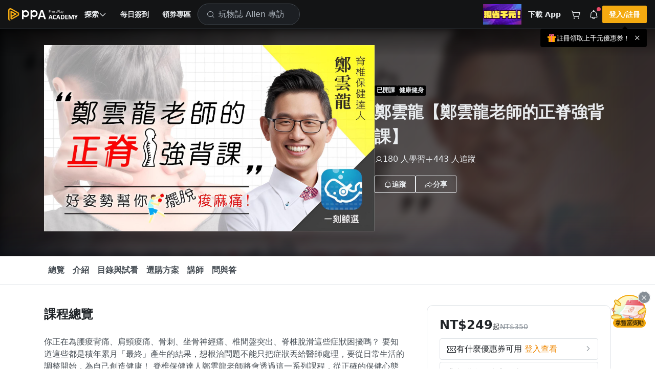

--- FILE ---
content_type: text/css
request_url: https://www.pressplay.cc/public/32c70f4f91/css/layout/pressplay-layout.css
body_size: 6149
content:
header.pp-header.pp-header-fix{height:var(--pp-header-height);left:0;position:fixed;top:0;width:100vw;z-index:var(--pp-header-z-index)}header.pp-header.initial .pp-header-wrapper{background-color:rgba(0,0,0,0)!important;box-shadow:unset!important;transition:background-color .3s ease-in-out}header.pp-header .pp-header-wrapper{align-items:stretch;background-color:var(--pp-bg-body);box-shadow:0 -1px 0 0 var(--pp-main-3) inset;display:flex;gap:6px;height:100%;padding:0 16px}@media(max-width:1199.98px){header.pp-header .pp-header-wrapper .pp-header-item[rel=left] .pp-header-nav ul.pp-header-nav-wrapper li.pp-header-nav-item[rel=checkin],header.pp-header .pp-header-wrapper .pp-header-item[rel=left] .pp-header-nav ul.pp-header-nav-wrapper li.pp-header-nav-item[rel=listen_book]{display:none}}@media(max-width:991.98px){header.pp-header .pp-header-wrapper{gap:8px;padding:0 8px}header.pp-header .pp-header-wrapper .pp-header-item[rel=space-first]{display:block!important}header.pp-header .pp-header-wrapper .pp-header-item .pp-header-nav ul.pp-header-nav-wrapper li.pp-header-nav-item[rel=avatar],header.pp-header .pp-header-wrapper .pp-header-item .pp-header-nav ul.pp-header-nav-wrapper li.pp-header-nav-item[rel=category],header.pp-header .pp-header-wrapper .pp-header-item .pp-header-nav ul.pp-header-nav-wrapper li.pp-header-nav-item[rel=coupon],header.pp-header .pp-header-wrapper .pp-header-item .pp-header-nav ul.pp-header-nav-wrapper li.pp-header-nav-item[rel=creator],header.pp-header .pp-header-wrapper .pp-header-item .pp-header-nav ul.pp-header-nav-wrapper li.pp-header-nav-item[rel=download],header.pp-header .pp-header-wrapper .pp-header-item .pp-header-nav ul.pp-header-nav-wrapper li.pp-header-nav-item[rel=listen_book],header.pp-header .pp-header-wrapper .pp-header-item .pp-header-nav ul.pp-header-nav-wrapper li.pp-header-nav-item[rel=login],header.pp-header .pp-header-wrapper .pp-header-item .pp-header-nav ul.pp-header-nav-wrapper li.pp-header-nav-item[rel=message],header.pp-header .pp-header-wrapper .pp-header-item .pp-header-nav ul.pp-header-nav-wrapper li.pp-header-nav-item[rel=my],header.pp-header .pp-header-wrapper .pp-header-item[rel=space-last]{display:none}}@media(max-width:767.98px){header.pp-header .pp-header-wrapper .pp-header-item[rel=left] .pp-header-nav ul.pp-header-nav-wrapper{justify-content:flex-end}header.pp-header .pp-header-wrapper .pp-header-item[rel=left] .pp-header-nav ul.pp-header-nav-wrapper li.pp-header-nav-item[rel=search] .header-drop-down{width:auto}header.pp-header .pp-header-wrapper .pp-header-item[rel=right]{flex:0 1 auto}header.pp-header .pp-header-wrapper .pp-header-item .pp-header-nav ul.pp-header-nav-wrapper li.pp-header-nav-item[rel=mobile-hamburger] .header-drop-down .header-drop-down-menu{border-radius:0!important;height:calc(100vh - var(--pp-header-height));left:-8px!important;max-height:0!important;max-width:100vw!important}header.pp-header .pp-header-wrapper .pp-header-item .pp-header-nav ul.pp-header-nav-wrapper li.pp-header-nav-item[rel=mobile-hamburger] .header-drop-down .header-drop-down-menu .header-drop-down-menu-wrapper{height:calc(100vh - var(--pp-header-height));max-height:calc(100vh - var(--pp-header-height))}header.pp-header .pp-header-wrapper .pp-header-item .pp-header-nav ul.pp-header-nav-wrapper li.pp-header-nav-item[rel=mobile-hamburger] .header-drop-down.show .header-drop-down-menu{max-height:none!important}header.pp-header .pp-header-wrapper .pp-header-item .pp-header-nav ul.pp-header-nav-wrapper li.pp-header-nav-item[rel=mobile-hamburger][data-device=all] .header-drop-down .header-drop-down-menu,header.pp-header .pp-header-wrapper .pp-header-item .pp-header-nav ul.pp-header-nav-wrapper li.pp-header-nav-item[rel=mobile-hamburger][device=iOS] .header-drop-down .header-drop-down-menu{height:calc(100vh - var(--pp-header-height))}header.pp-header .pp-header-wrapper .pp-header-item .pp-header-nav ul.pp-header-nav-wrapper li.pp-header-nav-item[rel=mobile-hamburger][data-device=all] .header-drop-down .header-drop-down-menu .header-drop-down-menu-wrapper,header.pp-header .pp-header-wrapper .pp-header-item .pp-header-nav ul.pp-header-nav-wrapper li.pp-header-nav-item[rel=mobile-hamburger][device=iOS] .header-drop-down .header-drop-down-menu .header-drop-down-menu-wrapper{height:calc(100vh - var(--pp-header-height));max-height:calc(100vh - var(--pp-header-height));padding-bottom:112px}header.pp-header .pp-header-wrapper .pp-header-item .pp-header-nav ul.pp-header-nav-wrapper li.pp-header-nav-item[rel=notice] .header-drop-down .header-drop-down-menu{max-width:100vw!important;right:-8px!important}}header.pp-header .pp-header-wrapper .pp-header-item{flex:1 1 auto}header.pp-header .pp-header-wrapper .pp-header-item[rel=space-first],header.pp-header .pp-header-wrapper .pp-header-item[rel=space-last]{flex:0 1 auto}header.pp-header .pp-header-wrapper .pp-header-item[rel=space-first],header.pp-header .pp-header-wrapper .pp-header-item[rel=space-last]{display:none}header.pp-header .pp-header-wrapper .pp-header-item[rel=logo]{align-items:center;align-self:center;display:flex;flex:0 0 auto}header.pp-header .pp-header-wrapper .pp-header-item[rel=logo] .pressplay-logo{align-items:center;display:flex;justify-content:center;position:relative}header.pp-header .pp-header-wrapper .pp-header-item[rel=logo] .pressplay-logo img{height:24px;width:auto}header.pp-header .pp-header-wrapper .pp-header-item[rel=logo] .pressplay-logo img[rel=inclusion]{height:22px}@media(max-width:991.98px){header.pp-header .pp-header-wrapper .pp-header-item[rel=logo] .pressplay-logo img{height:20px}header.pp-header .pp-header-wrapper .pp-header-item[rel=logo] .pressplay-logo img[rel=inclusion]{height:18px}}header.pp-header .pp-header-wrapper .pp-header-item[rel=logo] .pressplay-logo:last-child:not(:first-child){border-left:1px solid var(--pp-main-4);margin-left:12px;padding-left:12px}header.pp-header .pp-header-wrapper .pp-header-item[rel=right] .pp-header-nav .pp-header-nav-wrapper{justify-content:flex-end}header.pp-header .pp-header-wrapper .pp-header-item .pp-header-nav ul.pp-header-nav-wrapper{align-items:center;display:flex;gap:8px;height:100%;list-style:none;margin:0;padding:0}header.pp-header .pp-header-wrapper .pp-header-item .pp-header-nav ul.pp-header-nav-wrapper li.pp-header-nav-item{align-items:center;display:flex;flex:0 0 auto;height:100%;position:relative}header.pp-header .pp-header-wrapper .pp-header-item .pp-header-nav ul.pp-header-nav-wrapper li.pp-header-nav-item>.pp-header-nav-button{position:relative}header.pp-header .pp-header-wrapper .pp-header-item .pp-header-nav ul.pp-header-nav-wrapper li.pp-header-nav-item>.pp-header-nav-button+.pp-header-nav-button{margin-left:8px}header.pp-header .pp-header-wrapper .pp-header-item .pp-header-nav ul.pp-header-nav-wrapper li.pp-header-nav-item .header-drop-down{height:100%}header.pp-header .pp-header-wrapper .pp-header-item .pp-header-nav ul.pp-header-nav-wrapper li.pp-header-nav-item .header-drop-down>.header-drop-down-btn{align-items:center;display:flex;height:100%}header.pp-header .pp-header-wrapper .pp-header-item .pp-header-nav ul.pp-header-nav-wrapper li.pp-header-nav-item .header-drop-down .header-drop-down-menu{background-color:var(--pp-bg-popup);border-radius:.25rem;bottom:0;box-shadow:var(--pp-shadow-4);left:0;max-height:0;opacity:0;overflow:hidden;padding:0;position:absolute;transform:translateY(100%);transition:opacity .2s;width:100vw}header.pp-header .pp-header-wrapper .pp-header-item .pp-header-nav ul.pp-header-nav-wrapper li.pp-header-nav-item .header-drop-down .header-drop-down-menu .header-drop-down-menu-wrapper{margin-bottom:8px;margin-top:8px;max-height:calc(100vh - var(--pp-header-height) - 26px)}header.pp-header .pp-header-wrapper .pp-header-item .pp-header-nav ul.pp-header-nav-wrapper li.pp-header-nav-item .header-drop-down .header-drop-down-menu .header-drop-down-menu-wrapper.no-gutters{margin-bottom:0;margin-top:0}header.pp-header .pp-header-wrapper .pp-header-item .pp-header-nav ul.pp-header-nav-wrapper li.pp-header-nav-item .header-drop-down .header-drop-down-menu.fixed{height:100vh;left:0;max-height:100vh!important;max-width:100vw!important;opacity:1;position:fixed;top:0;transform:translateY(0);width:100vw;z-index:calc(var(--pp-header-z-index) + 10)}header.pp-header .pp-header-wrapper .pp-header-item .pp-header-nav ul.pp-header-nav-wrapper li.pp-header-nav-item .header-drop-down .header-drop-down-menu.fixed .header-drop-down-menu-wrapper{height:100%;max-height:100%}header.pp-header .pp-header-wrapper .pp-header-item .pp-header-nav ul.pp-header-nav-wrapper li.pp-header-nav-item .header-drop-down .header-drop-down-menu.fixed .header-drop-down-menu-wrapper .header-drop-down-menu-tab .header-drop-down-menu-tab-item[rel=header]{height:56px}header.pp-header .pp-header-wrapper .pp-header-item .pp-header-nav ul.pp-header-nav-wrapper li.pp-header-nav-item .header-drop-down[data-direction=right] .header-drop-down-menu{left:auto;right:0}header.pp-header .pp-header-wrapper .pp-header-item .pp-header-nav ul.pp-header-nav-wrapper li.pp-header-nav-item .header-drop-down.force-show,header.pp-header .pp-header-wrapper .pp-header-item .pp-header-nav ul.pp-header-nav-wrapper li.pp-header-nav-item .header-drop-down.show{position:relative}header.pp-header .pp-header-wrapper .pp-header-item .pp-header-nav ul.pp-header-nav-wrapper li.pp-header-nav-item .header-drop-down.force-show .header-drop-down-menu,header.pp-header .pp-header-wrapper .pp-header-item .pp-header-nav ul.pp-header-nav-wrapper li.pp-header-nav-item .header-drop-down.show .header-drop-down-menu{max-height:calc(100vh - var(--pp-header-height) - 10px);opacity:1}header.pp-header .pp-header-wrapper .pp-header-item .pp-header-nav ul.pp-header-nav-wrapper li.pp-header-nav-item .header-drop-down.force-show .mask-layout,header.pp-header .pp-header-wrapper .pp-header-item .pp-header-nav ul.pp-header-nav-wrapper li.pp-header-nav-item .header-drop-down.show .mask-layout{background-color:rgba(233,236,239,.1);height:100vh;left:0;position:fixed;top:0;width:100vw;z-index:calc(var(--pp-header-z-index) + 1)}header.pp-header .pp-header-wrapper .pp-header-item .pp-header-nav ul.pp-header-nav-wrapper li.pp-header-nav-item .header-drop-down.force-show .header-drop-down-menu,header.pp-header .pp-header-wrapper .pp-header-item .pp-header-nav ul.pp-header-nav-wrapper li.pp-header-nav-item .header-drop-down.show .header-drop-down-menu{z-index:calc(var(--pp-header-z-index) + 100)}header.pp-header .pp-header-wrapper .pp-header-item .pp-header-nav ul.pp-header-nav-wrapper li.pp-header-nav-item[rel=mobile-hamburger] .header-drop-down .header-drop-down-menu{max-width:320px}header.pp-header .pp-header-wrapper .pp-header-item .pp-header-nav ul.pp-header-nav-wrapper li.pp-header-nav-item[rel=mobile-hamburger] .header-drop-down .header-drop-down-menu .header-drop-down-menu-group{width:100%}header.pp-header .pp-header-wrapper .pp-header-item .pp-header-nav ul.pp-header-nav-wrapper li.pp-header-nav-item[rel=mobile-hamburger] .header-drop-down .header-drop-down-menu .header-drop-down-menu-wrapper .header-drop-down-menu-item .premium-member-link{background-color:var(--pp-main-3);border:2px solid #c0a28f;border-radius:8px;overflow:hidden;padding:12px;width:100%}header.pp-header .pp-header-wrapper .pp-header-item .pp-header-nav ul.pp-header-nav-wrapper li.pp-header-nav-item[rel=mobile-hamburger] .header-drop-down .header-drop-down-menu .header-drop-down-menu-wrapper .header-drop-down-menu-item .premium-member-link p{color:var(--pp-main-13);font-size:16px;font-weight:600;line-height:1.5;margin-bottom:4px!important}header.pp-header .pp-header-wrapper .pp-header-item .pp-header-nav ul.pp-header-nav-wrapper li.pp-header-nav-item[rel=mobile-hamburger] .header-drop-down .header-drop-down-menu .header-drop-down-menu-wrapper .header-drop-down-menu-item .header-drop-down-info[rel=login-notice]{padding:0}header.pp-header .pp-header-wrapper .pp-header-item .pp-header-nav ul.pp-header-nav-wrapper li.pp-header-nav-item[rel=mobile-hamburger] .header-drop-down .header-drop-down-menu .header-drop-down-menu-wrapper .header-drop-down-menu-item .header-drop-down-info[rel=login-notice] .header-tooltip.header-tooltip-block .tooltip-content{background-color:var(--pp-orange-50);border-radius:initial;bottom:auto;color:var(--pp-orange-600);font-size:14px;font-weight:600;justify-content:center;line-height:1.43;max-width:100%;position:static;transform:none;-webkit-user-select:none;-moz-user-select:none;user-select:none;width:100%}header.pp-header .pp-header-wrapper .pp-header-item .pp-header-nav ul.pp-header-nav-wrapper li.pp-header-nav-item[rel=mobile-hamburger] .header-drop-down .header-drop-down-menu .header-drop-down-menu-wrapper .header-drop-down-menu-item .header-drop-down-info.mobile-my-learning{align-items:center;display:flex;gap:12px}header.pp-header .pp-header-wrapper .pp-header-item .pp-header-nav ul.pp-header-nav-wrapper li.pp-header-nav-item[rel=mobile-hamburger] .header-drop-down .header-drop-down-menu .header-drop-down-menu-wrapper .header-drop-down-menu-item .header-drop-down-info.mobile-my-learning i{font-size:20px}header.pp-header .pp-header-wrapper .pp-header-item .pp-header-nav ul.pp-header-nav-wrapper li.pp-header-nav-item[rel=mobile-hamburger] .header-drop-down .header-drop-down-menu .header-drop-down-menu-wrapper .header-drop-down-menu-item .header-drop-down-info.mobile-my-learning .mobile-my-learning-title{font-size:16px;font-weight:600;line-height:1.5}header.pp-header .pp-header-wrapper .pp-header-item .pp-header-nav ul.pp-header-nav-wrapper li.pp-header-nav-item[rel=category] .header-drop-down .header-drop-down-menu{max-width:none;width:auto}header.pp-header .pp-header-wrapper .pp-header-item .pp-header-nav ul.pp-header-nav-wrapper li.pp-header-nav-item[rel=category] .header-drop-down .header-drop-down-menu .header-drop-down-menu-group{width:100%}header.pp-header .pp-header-wrapper .pp-header-item .pp-header-nav ul.pp-header-nav-wrapper li.pp-header-nav-item[rel=my]{position:relative}header.pp-header .pp-header-wrapper .pp-header-item .pp-header-nav ul.pp-header-nav-wrapper li.pp-header-nav-item[rel=my] .header-drop-down .header-drop-down-menu{max-width:300px}header.pp-header .pp-header-wrapper .pp-header-item .pp-header-nav ul.pp-header-nav-wrapper li.pp-header-nav-item[rel=my] .header-drop-down .header-drop-down-menu .header-drop-down-menu-group{width:100%}header.pp-header .pp-header-wrapper .pp-header-item .pp-header-nav ul.pp-header-nav-wrapper li.pp-header-nav-item[rel=my] .header-drop-down .header-drop-down-menu .header-drop-down-menu-group .my-menu .my-menu-content{max-height:325px;-webkit-overflow-scrolling:touch;overflow-y:auto;overscroll-behavior:contain;padding-bottom:8px}header.pp-header .pp-header-wrapper .pp-header-item .pp-header-nav ul.pp-header-nav-wrapper li.pp-header-nav-item[rel=my] .header-drop-down .header-drop-down-menu .header-drop-down-menu-group .my-menu .my-menu-content .project-item{display:block;height:inherit;position:relative}header.pp-header .pp-header-wrapper .pp-header-item .pp-header-nav ul.pp-header-nav-wrapper li.pp-header-nav-item[rel=my] .header-drop-down .header-drop-down-menu .header-drop-down-menu-group .my-menu .my-menu-content .project-item a{display:block;text-decoration:none}header.pp-header .pp-header-wrapper .pp-header-item .pp-header-nav ul.pp-header-nav-wrapper li.pp-header-nav-item[rel=my] .header-drop-down .header-drop-down-menu .header-drop-down-menu-group .my-menu .my-menu-content .project-item a:focus{outline:none}header.pp-header .pp-header-wrapper .pp-header-item .pp-header-nav ul.pp-header-nav-wrapper li.pp-header-nav-item[rel=my] .header-drop-down .header-drop-down-menu .header-drop-down-menu-group .my-menu .my-menu-content .project-item[data-card=list]{--list-margin:12px;align-items:center;background-color:rgba(0,0,0,0);border-radius:calc(var(--pp-border-radius)*2);display:flex;justify-content:center;margin-left:var(--list-margin);margin-right:var(--list-margin);padding:8px;transition:background-color .3s ease-in-out}header.pp-header .pp-header-wrapper .pp-header-item .pp-header-nav ul.pp-header-nav-wrapper li.pp-header-nav-item[rel=my] .header-drop-down .header-drop-down-menu .header-drop-down-menu-group .my-menu .my-menu-content .project-item[data-card=list]:hover{background-color:var(--pp-main-2)}@media(hover:none){header.pp-header .pp-header-wrapper .pp-header-item .pp-header-nav ul.pp-header-nav-wrapper li.pp-header-nav-item[rel=my] .header-drop-down .header-drop-down-menu .header-drop-down-menu-group .my-menu .my-menu-content .project-item[data-card=list]:hover{background-color:rgba(0,0,0,0)}}header.pp-header .pp-header-wrapper .pp-header-item .pp-header-nav ul.pp-header-nav-wrapper li.pp-header-nav-item[rel=my] .header-drop-down .header-drop-down-menu .header-drop-down-menu-group .my-menu .my-menu-content .project-item[data-card=list] .project-item-image{background-color:var(--pp-main-2);background-position:50%;background-repeat:no-repeat;background-size:cover;border-radius:var(--pp-border-radius);flex:0 0 auto;position:relative;width:44px;will-change:transform}@supports(aspect-ratio:initial){header.pp-header .pp-header-wrapper .pp-header-item .pp-header-nav ul.pp-header-nav-wrapper li.pp-header-nav-item[rel=my] .header-drop-down .header-drop-down-menu .header-drop-down-menu-group .my-menu .my-menu-content .project-item[data-card=list] .project-item-image{aspect-ratio:1/1}}@supports not (aspect-ratio:initial){header.pp-header .pp-header-wrapper .pp-header-item .pp-header-nav ul.pp-header-nav-wrapper li.pp-header-nav-item[rel=my] .header-drop-down .header-drop-down-menu .header-drop-down-menu-group .my-menu .my-menu-content .project-item[data-card=list] .project-item-image:before{content:"";display:block;padding-top:100%}header.pp-header .pp-header-wrapper .pp-header-item .pp-header-nav ul.pp-header-nav-wrapper li.pp-header-nav-item[rel=my] .header-drop-down .header-drop-down-menu .header-drop-down-menu-group .my-menu .my-menu-content .project-item[data-card=list] .project-item-image>img{bottom:0;left:0;position:absolute;right:0;top:0}}header.pp-header .pp-header-wrapper .pp-header-item .pp-header-nav ul.pp-header-nav-wrapper li.pp-header-nav-item[rel=my] .header-drop-down .header-drop-down-menu .header-drop-down-menu-group .my-menu .my-menu-content .project-item[data-card=list] .project-item-image>img{border-radius:var(--pp-border-radius);height:100%;-o-object-fit:cover;object-fit:cover;-o-object-position:center;object-position:center;opacity:1;transform:scale(1);transition:opacity .5s ease-in-out,transform .3s ease-in-out;width:100%}header.pp-header .pp-header-wrapper .pp-header-item .pp-header-nav ul.pp-header-nav-wrapper li.pp-header-nav-item[rel=my] .header-drop-down .header-drop-down-menu .header-drop-down-menu-group .my-menu .my-menu-content .project-item[data-card=list] .project-item-image>img:not([src]){opacity:0}header.pp-header .pp-header-wrapper .pp-header-item .pp-header-nav ul.pp-header-nav-wrapper li.pp-header-nav-item[rel=my] .header-drop-down .header-drop-down-menu .header-drop-down-menu-group .my-menu .my-menu-content .project-item[data-card=list] .project-item-image:after{bottom:0;box-shadow:0 0 0 1px var(--pp-primary-a20) inset;content:"";display:block;left:0;position:absolute;right:0;top:0;z-index:1}header.pp-header .pp-header-wrapper .pp-header-item .pp-header-nav ul.pp-header-nav-wrapper li.pp-header-nav-item[rel=my] .header-drop-down .header-drop-down-menu .header-drop-down-menu-group .my-menu .my-menu-content .project-item[data-card=list] .project-item-image .project-item-badge{position:absolute;right:0;top:0;transform:translate(50%,-50%);z-index:3}header.pp-header .pp-header-wrapper .pp-header-item .pp-header-nav ul.pp-header-nav-wrapper li.pp-header-nav-item[rel=my] .header-drop-down .header-drop-down-menu .header-drop-down-menu-group .my-menu .my-menu-content .project-item[data-card=list] .project-item-content{align-items:center;display:flex;flex:0 0 auto;width:calc(100% - 44px)}header.pp-header .pp-header-wrapper .pp-header-item .pp-header-nav ul.pp-header-nav-wrapper li.pp-header-nav-item[rel=my] .header-drop-down .header-drop-down-menu .header-drop-down-menu-group .my-menu .my-menu-content .project-item[data-card=list] .project-item-container{flex:1 1 auto;margin-left:12px}header.pp-header .pp-header-wrapper .pp-header-item .pp-header-nav ul.pp-header-nav-wrapper li.pp-header-nav-item[rel=my] .header-drop-down .header-drop-down-menu .header-drop-down-menu-group .my-menu .my-menu-content .project-item[data-card=list] .project-item-container .project-item-header .project-item-title{margin-bottom:2px;margin-right:auto}header.pp-header .pp-header-wrapper .pp-header-item .pp-header-nav ul.pp-header-nav-wrapper li.pp-header-nav-item[rel=my] .header-drop-down .header-drop-down-menu .header-drop-down-menu-group .my-menu .my-menu-content .project-item[data-card=list] .project-item-container .project-item-header .project-item-title div{display:-webkit-box;-webkit-line-clamp:1;-webkit-box-orient:vertical;color:var(--pp-main-10);font-size:16px;font-weight:400;line-height:1.5;overflow:hidden}header.pp-header .pp-header-wrapper .pp-header-item .pp-header-nav ul.pp-header-nav-wrapper li.pp-header-nav-item[rel=my] .header-drop-down .header-drop-down-menu .header-drop-down-menu-group .my-menu .my-menu-content .project-item[data-card=list] .project-item-container .project-item-header .project-item-subtitle{display:-webkit-box;-webkit-line-clamp:1;-webkit-box-orient:vertical;color:var(--pp-main-7);font-size:12px;font-weight:400;line-height:1.33;overflow:hidden}header.pp-header .pp-header-wrapper .pp-header-item .pp-header-nav ul.pp-header-nav-wrapper li.pp-header-nav-item[rel=my] .header-drop-down .header-drop-down-menu .header-drop-down-menu-group .my-menu .my-menu-content .project-item[data-card=list] .project-item-container .project-item-header .project-item-subtitle .highlight{color:var(--pp-orange-600)}header.pp-header .pp-header-wrapper .pp-header-item .pp-header-nav ul.pp-header-nav-wrapper li.pp-header-nav-item[rel=my] .header-drop-down .header-drop-down-menu .header-drop-down-menu-group .my-menu .my-menu-content .project-item[data-card=list] .project-item-badge{margin-left:4px}header.pp-header .pp-header-wrapper .pp-header-item .pp-header-nav ul.pp-header-nav-wrapper li.pp-header-nav-item[rel=my] .header-drop-down .header-drop-down-menu .header-drop-down-menu-group .my-menu .my-menu-content .project-item[data-card=list].open{--list-margin:12px}header.pp-header .pp-header-wrapper .pp-header-item .pp-header-nav ul.pp-header-nav-wrapper li.pp-header-nav-item[rel=my] .header-drop-down .header-drop-down-menu .header-drop-down-menu-group .my-menu .my-menu-content .project-item[data-card=list].active,header.pp-header .pp-header-wrapper .pp-header-item .pp-header-nav ul.pp-header-nav-wrapper li.pp-header-nav-item[rel=my] .header-drop-down .header-drop-down-menu .header-drop-down-menu-group .my-menu .my-menu-content .project-item[data-card=list].active:hover{background-color:var(--pp-main-2)}@media(hover:none){header.pp-header .pp-header-wrapper .pp-header-item .pp-header-nav ul.pp-header-nav-wrapper li.pp-header-nav-item[rel=my] .header-drop-down .header-drop-down-menu .header-drop-down-menu-group .my-menu .my-menu-content .project-item[data-card=list].active:hover{background-color:var(--pp-main-2)}}header.pp-header .pp-header-wrapper .pp-header-item .pp-header-nav ul.pp-header-nav-wrapper li.pp-header-nav-item[rel=my] .header-drop-down .header-drop-down-menu .header-drop-down-menu-group .my-menu .my-menu-content-hr{background-color:var(--pp-main-4);height:1px;margin-bottom:8px;margin-top:8px}header.pp-header .pp-header-wrapper .pp-header-item .pp-header-nav ul.pp-header-nav-wrapper li.pp-header-nav-item[rel=my] .header-drop-down .header-drop-down-menu .header-drop-down-menu-group .my-menu .my-menu-button{border-top:1px solid var(--pp-main-4);padding:8px 12px 0}header.pp-header .pp-header-wrapper .pp-header-item .pp-header-nav ul.pp-header-nav-wrapper li.pp-header-nav-item[rel=message]{position:relative}header.pp-header .pp-header-wrapper .pp-header-item .pp-header-nav ul.pp-header-nav-wrapper li.pp-header-nav-item[rel=message] .header-drop-down .header-drop-down-menu{max-width:240px}header.pp-header .pp-header-wrapper .pp-header-item .pp-header-nav ul.pp-header-nav-wrapper li.pp-header-nav-item[rel=message] .header-drop-down .header-drop-down-menu .header-drop-down-menu-group{width:100%}header.pp-header .pp-header-wrapper .pp-header-item .pp-header-nav ul.pp-header-nav-wrapper li.pp-header-nav-item[rel=notice]{position:relative}header.pp-header .pp-header-wrapper .pp-header-item .pp-header-nav ul.pp-header-nav-wrapper li.pp-header-nav-item[rel=notice] .header-drop-down .header-drop-down-menu{max-width:320px}header.pp-header .pp-header-wrapper .pp-header-item .pp-header-nav ul.pp-header-nav-wrapper li.pp-header-nav-item[rel=avatar]{position:relative}header.pp-header .pp-header-wrapper .pp-header-item .pp-header-nav ul.pp-header-nav-wrapper li.pp-header-nav-item[rel=avatar] .header-drop-down .header-drop-down-btn{cursor:pointer}header.pp-header .pp-header-wrapper .pp-header-item .pp-header-nav ul.pp-header-nav-wrapper li.pp-header-nav-item[rel=avatar] .header-drop-down .header-drop-down-menu{max-width:240px}header.pp-header .pp-header-wrapper .pp-header-item .pp-header-nav ul.pp-header-nav-wrapper li.pp-header-nav-item[rel=pp-promote-event]{flex:0 1 auto}header.pp-header .pp-header-wrapper .pp-header-item .pp-header-nav ul.pp-header-nav-wrapper li.pp-header-nav-item[rel=pp-promote-event] a{display:block}header.pp-header .pp-header-wrapper .pp-header-item .pp-header-nav ul.pp-header-nav-wrapper li.pp-header-nav-item[rel=pp-promote-event] a .pp-promote-event-img{max-height:40px;max-width:auto;width:auto}header.pp-header .pp-header-wrapper .pp-header-item .pp-header-nav ul.pp-header-nav-wrapper li.pp-header-nav-item[rel=download]{position:relative}header.pp-header .pp-header-wrapper .pp-header-item .pp-header-nav ul.pp-header-nav-wrapper li.pp-header-nav-item[rel=download] .header-drop-down .header-drop-down-menu{max-width:330px}header.pp-header .pp-header-wrapper .pp-header-item .pp-header-nav ul.pp-header-nav-wrapper li.pp-header-nav-item[rel=download] .header-drop-down .header-drop-down-menu .header-drop-down-menu-group{width:100%}header.pp-header .pp-header-wrapper .pp-header-item .pp-header-nav ul.pp-header-nav-wrapper li.pp-header-nav-item[rel=download] .header-drop-down .header-drop-down-menu .header-drop-down-menu-group .download-menu{padding:32px;text-align:center}header.pp-header .pp-header-wrapper .pp-header-item .pp-header-nav ul.pp-header-nav-wrapper li.pp-header-nav-item[rel=download] .header-drop-down .header-drop-down-menu .header-drop-down-menu-group .download-menu .download-menu-title{color:var(--pp-main-10);font-size:16px;font-weight:600;line-height:1.5}header.pp-header .pp-header-wrapper .pp-header-item .pp-header-nav ul.pp-header-nav-wrapper li.pp-header-nav-item[rel=download] .header-drop-down .header-drop-down-menu .header-drop-down-menu-group .download-menu .download-menu-desc{color:var(--pp-main-10);font-size:14px;font-weight:400;line-height:1.43;margin-top:8px}header.pp-header .pp-header-wrapper .pp-header-item .pp-header-nav ul.pp-header-nav-wrapper li.pp-header-nav-item[rel=download] .header-drop-down .header-drop-down-menu .header-drop-down-menu-group .download-menu .download-menu-image{height:auto;margin-left:auto;margin-right:auto;margin-top:8px;max-width:150px}header.pp-header .pp-header-wrapper .pp-header-item .pp-header-nav ul.pp-header-nav-wrapper li.pp-header-nav-item .header-tooltip .tooltip-arrow{border-color:rgba(0,0,0,0) rgba(0,0,0,0) var(--black) rgba(0,0,0,0);border-style:solid;border-width:0 5px 5px;bottom:0;content:"";height:0;position:absolute;width:0}header.pp-header .pp-header-wrapper .pp-header-item .pp-header-nav ul.pp-header-nav-wrapper li.pp-header-nav-item .header-tooltip .tooltip-content{align-items:center;background:var(--black);border-radius:calc(var(--pp-border-radius)*2);bottom:0;color:var(--white);display:inline-flex;font-size:12px;font-size:13px;font-weight:400;gap:4px;line-height:1.33;max-width:208px;padding:8px 12px;position:absolute;text-align:left;transform:translateY(100%);-webkit-user-select:none;-moz-user-select:none;user-select:none;width:208px}header.pp-header .pp-header-wrapper .pp-header-item .pp-header-nav ul.pp-header-nav-wrapper li.pp-header-nav-item .header-tooltip .tooltip-content>div img{height:auto;max-width:20px}header.pp-header .pp-header-wrapper .pp-header-item .pp-header-nav ul.pp-header-nav-wrapper li.pp-header-nav-item .header-tooltip .tooltip-content>div:only-child{flex:1 1 auto}header.pp-header .pp-header-wrapper .pp-header-item .pp-header-nav ul.pp-header-nav-wrapper li.pp-header-nav-item .header-tooltip .tooltip-content>div:not(:only-child):first-child,header.pp-header .pp-header-wrapper .pp-header-item .pp-header-nav ul.pp-header-nav-wrapper li.pp-header-nav-item .header-tooltip .tooltip-content>div:not(:only-child):last-child{flex:0 0 auto}header.pp-header .pp-header-wrapper .pp-header-item .pp-header-nav ul.pp-header-nav-wrapper li.pp-header-nav-item .header-tooltip .tooltip-content>div:not(:only-child):not(:first-child):not(:last-child){flex:1 1 auto}header.pp-header .pp-header-wrapper .pp-header-item .pp-header-nav ul.pp-header-nav-wrapper li.pp-header-nav-item .header-tooltip[data-placement=right] .tooltip-arrow{right:50%;transform:translateX(50%)}header.pp-header .pp-header-wrapper .pp-header-item .pp-header-nav ul.pp-header-nav-wrapper li.pp-header-nav-item .header-tooltip[data-placement=right] .tooltip-content{right:0}header.pp-header .pp-header-wrapper .pp-header-item .pp-header-nav ul.pp-header-nav-wrapper li.pp-header-nav-item .header-tooltip[data-placement=left] .tooltip-arrow{left:50%;transform:translateX(-50%)}header.pp-header .pp-header-wrapper .pp-header-item .pp-header-nav ul.pp-header-nav-wrapper li.pp-header-nav-item .header-tooltip[data-placement=left] .tooltip-content{left:0}header.pp-header .pp-header-wrapper .pp-header-nav{height:100%}body.header-lock-scroll{-webkit-overflow-scrolling:touch}body.header-lock-scroll .global-player-mini-box{display:none}body.header-lock-scroll iframe#launcher{opacity:.05!important;pointer-events:none}body.header-lock-scroll .pp-header{z-index:calc(var(--pp-header-z-index) + 5)}body .header-drop-down-menu-wrapper{display:flex}body .header-drop-down-menu-wrapper .header-drop-down-menu-group{position:relative}body .header-drop-down-menu-wrapper .header-drop-down-menu-group:first-child{border-left:0!important}body .header-drop-down-menu-wrapper .header-drop-down-menu-group:last-child{border-left:1px solid var(--pp-main-4);position:relative}body .header-drop-down-menu-wrapper .header-drop-down-menu-tab{display:flex;flex-direction:column;max-height:100%;text-align:left;width:100%}body .header-drop-down-menu-wrapper .header-drop-down-menu-tab .header-drop-down-menu-tab-item[rel=header]{flex:0 0 auto;position:relative}body .header-drop-down-menu-wrapper .header-drop-down-menu-tab .header-drop-down-menu-tab-item[rel=header]:after{background-color:var(--pp-main-4);bottom:0;content:"";height:1px;left:50%;position:absolute;transform:translateX(-50%);width:100%}body .header-drop-down-menu-wrapper .header-drop-down-menu-tab .header-drop-down-menu-tab-item[rel=header] .header-drop-down-menu-tab-header-wrapper{display:flex;height:100%;width:100%}body .header-drop-down-menu-wrapper .header-drop-down-menu-tab .header-drop-down-menu-tab-item[rel=header] .header-drop-down-menu-tab-header-wrapper .header-drop-down-menu-tab-header-item{align-self:center;color:var(--pp-main-7);cursor:pointer;flex:1 1 auto;font-size:14px;font-weight:400;line-height:1.43;padding:12px 0;position:relative;text-align:center}body .header-drop-down-menu-wrapper .header-drop-down-menu-tab .header-drop-down-menu-tab-item[rel=header] .header-drop-down-menu-tab-header-wrapper .header-drop-down-menu-tab-header-item:after{background-color:var(--pp-orange-500);border-radius:.25rem;bottom:0;content:"";height:4px;left:50%;position:absolute;transform:translateX(-50%);transition:all .3s;width:0}body .header-drop-down-menu-wrapper .header-drop-down-menu-tab .header-drop-down-menu-tab-item[rel=header] .header-drop-down-menu-tab-header-wrapper .header-drop-down-menu-tab-header-item.active{color:var(--pp-main-10)}body .header-drop-down-menu-wrapper .header-drop-down-menu-tab .header-drop-down-menu-tab-item[rel=header] .header-drop-down-menu-tab-header-wrapper .header-drop-down-menu-tab-header-item.active:after{width:80%}body .header-drop-down-menu-wrapper .header-drop-down-menu-tab .header-drop-down-menu-tab-item[rel=header] .header-drop-down-menu-tab-header-wrapper .header-drop-down-menu-tab-header-item .label-ball{position:absolute;right:4px;top:4px}@media(hover:hover){body .header-drop-down-menu-wrapper .header-drop-down-menu-tab .header-drop-down-menu-tab-item[rel=header] .header-drop-down-menu-tab-header-wrapper .header-drop-down-menu-tab-header-item{color:var(--pp-main-10)}body .header-drop-down-menu-wrapper .header-drop-down-menu-tab .header-drop-down-menu-tab-item[rel=header] .header-drop-down-menu-tab-header-wrapper .header-drop-down-menu-tab-header-item:hover:after{width:70%}}body .header-drop-down-menu-wrapper .header-drop-down-menu-tab .header-drop-down-menu-tab-item[rel=header] .header-mobile-go-back{background-color:var(--pp-main-2);color:var(--pp-main-10);cursor:pointer;font-size:16px;font-weight:600;line-height:1.5;padding:16px}body .header-drop-down-menu-wrapper .header-drop-down-menu-tab .header-drop-down-menu-tab-item[rel=content]{flex:1 1 auto;max-height:calc(100vh - var(--pp-header-height) - 56px);overflow:auto;position:relative}body .header-drop-down-menu-wrapper .header-drop-down-menu-tab .header-drop-down-menu-tab-item[rel=footer]{flex:0 0 auto;position:relative}body .header-drop-down-menu-wrapper .header-drop-down-menu-tab .header-drop-down-menu-tab-item[rel=footer]:after{background-color:var(--pp-main-4);content:"";height:1px;left:50%;position:absolute;top:0;transform:translateX(-50%);width:100%}body .header-drop-down-menu-wrapper .header-drop-down-menu-item{min-width:240px;text-align:left}body .header-drop-down-menu-wrapper .header-drop-down-menu-item .header-drop-down-info{display:block;padding:16px;-webkit-user-select:none;-moz-user-select:none;user-select:none}body .header-drop-down-menu-wrapper .header-drop-down-menu-item .header-drop-down-info .header-drop-down-info-item{color:var(--pp-main-10);font-size:16px;font-weight:400;line-height:1.5}body .header-drop-down-menu-wrapper .header-drop-down-menu-item .header-drop-down-info .premium-member-link{background-color:var(--pp-main-3);border:2px solid #c0a28f;border-radius:8px;overflow:hidden;padding:12px;width:100%}body .header-drop-down-menu-wrapper .header-drop-down-menu-item .header-drop-down-info .premium-member-link p{color:var(--pp-main-13);font-size:16px;font-weight:600;line-height:1.5;margin-bottom:4px!important}body .header-drop-down-menu-wrapper .header-drop-down-menu-item .header-drop-down-info[rel=title-bar]{align-items:stretch;color:var(--pp-main-7);display:flex;font-size:12px;font-weight:400;line-height:1.33;padding:8px 16px}body .header-drop-down-menu-wrapper .header-drop-down-menu-item .header-drop-down-info[rel=title-bar] .header-drop-down-info-item[rel=title]{color:var(--pp-main-7);flex:1 1 auto;font-size:12px;font-weight:400;line-height:1.33}body .header-drop-down-menu-wrapper .header-drop-down-menu-item .header-drop-down-info[rel=title-bar] .header-drop-down-info-item[rel=tool]{color:var(--pp-main-10);cursor:pointer;flex:0 0 auto;font-size:12px;font-weight:400;line-height:1.33;text-align:right}body .header-drop-down-menu-wrapper .header-drop-down-menu-item .header-drop-down-info[rel=search-keyword]{align-items:center;display:flex;padding:8px 16px}body .header-drop-down-menu-wrapper .header-drop-down-menu-item .header-drop-down-info[rel=search-keyword] .header-drop-down-info-item[rel=title]{color:var(--pp-main-10);cursor:pointer;flex:1 1 auto;font-size:14px;font-weight:400;line-height:1.43}body .header-drop-down-menu-wrapper .header-drop-down-menu-item .header-drop-down-info[rel=search-keyword] .header-drop-down-info-item[rel=tool]{color:var(--pp-main-10);cursor:pointer;flex:0 0 auto;font-size:12px;font-weight:400;line-height:1.33}body .header-drop-down-menu-wrapper .header-drop-down-menu-item .header-drop-down-info[rel=search-tags]{display:flex;flex-wrap:wrap;margin-bottom:12px;padding:0 16px}body .header-drop-down-menu-wrapper .header-drop-down-menu-item .header-drop-down-info[rel=search-tags] .header-drop-down-info-item[rel=tag]{background-color:var(--pp-blue-50);border-radius:.25rem;color:var(--pp-blue-500);cursor:pointer;font-size:14px;font-weight:400;line-height:1.43;margin-bottom:8px;margin-right:8px;padding:4px 8px;transition:all .3s ease-in-out}body .header-drop-down-menu-wrapper .header-drop-down-menu-item .header-drop-down-info[rel=search-tags] .header-drop-down-info-item[rel=tag]:active,body .header-drop-down-menu-wrapper .header-drop-down-menu-item .header-drop-down-info[rel=search-tags] .header-drop-down-info-item[rel=tag]:hover{background-color:var(--pp-blue-100)}@media(hover:none){body .header-drop-down-menu-wrapper .header-drop-down-menu-item .header-drop-down-info[rel=search-tags] .header-drop-down-info-item[rel=tag]:hover{background-color:var(--pp-blue-50)}}body .header-drop-down-menu-wrapper .header-drop-down-menu-item .header-drop-down-info[rel=search-tags] .header-drop-down-info-item[rel=tag].promote{background-color:var(--pp-orange-500);color:var(--pp-blue-500)}body .header-drop-down-menu-wrapper .header-drop-down-menu-item .header-drop-down-info[rel=search-tags] .header-drop-down-info-item[rel=tag].promote:active,body .header-drop-down-menu-wrapper .header-drop-down-menu-item .header-drop-down-info[rel=search-tags] .header-drop-down-info-item[rel=tag].promote:hover{background-color:var(--pp-orange-600)}@media(hover:none){body .header-drop-down-menu-wrapper .header-drop-down-menu-item .header-drop-down-info[rel=search-tags] .header-drop-down-info-item[rel=tag].promote:hover{background-color:var(--pp-orange-500)}}body .header-drop-down-menu-wrapper .header-drop-down-menu-item .header-drop-down-info[rel=list-item]{align-items:stretch;cursor:pointer;display:flex}body .header-drop-down-menu-wrapper .header-drop-down-menu-item .header-drop-down-info[rel=list-item] .header-drop-down-info-item[rel=text]{flex:1 1 auto}body .header-drop-down-menu-wrapper .header-drop-down-menu-item .header-drop-down-info[rel=list-item] .header-drop-down-info-item[rel=arrow]{align-items:center;display:flex;flex:0 0 auto}body .header-drop-down-menu-wrapper .header-drop-down-menu-item .header-drop-down-info[rel=profile]{align-items:center;display:flex;padding:12px 16px}body .header-drop-down-menu-wrapper .header-drop-down-menu-item .header-drop-down-info[rel=profile] .header-drop-down-info-item[rel=avatar]{flex:0 0 auto;margin-right:10px}body .header-drop-down-menu-wrapper .header-drop-down-menu-item .header-drop-down-info[rel=profile] .header-drop-down-info-item[rel=info]{flex:1 1 auto;overflow:hidden}body .header-drop-down-menu-wrapper .header-drop-down-menu-item .header-drop-down-info[rel=profile] .header-drop-down-info-item[rel=info] .avatar-title{color:var(--pp-main-10);font-size:16px;font-weight:600;line-height:1.5;overflow:hidden;text-overflow:ellipsis;white-space:nowrap}body .header-drop-down-menu-wrapper .header-drop-down-menu-item .header-drop-down-info[rel=profile] .header-drop-down-info-item[rel=info] .avatar-description{color:var(--pp-main-7);font-size:14px;font-weight:400;line-height:1.43;overflow:hidden;text-overflow:ellipsis;white-space:nowrap}body .header-drop-down-menu-wrapper .header-drop-down-menu-item .header-drop-down-info[rel=profile] .header-drop-down-info-item[rel=info] .avatar-description .resend-verify-email{color:var(--pp-orange-500);cursor:pointer;font-size:14px;font-weight:400;line-height:1.43}body .header-drop-down-menu-wrapper .header-drop-down-menu-item .header-drop-down-info[rel=profile] .header-drop-down-info-item[rel=info] .avatar-description .icon{margin-right:4px}body .header-drop-down-menu-wrapper .header-drop-down-menu-item .header-drop-down-info[rel=profile] .header-drop-down-info-item[rel=arrow]{cursor:pointer;flex:0 0 auto;height:100%;padding:12px 16px}@media(hover:hover){body .header-drop-down-menu-wrapper .header-drop-down-menu-item .header-drop-down-info[rel=profile] .header-drop-down-info-item[rel=arrow].hover:hover{background-color:var(--pp-main-2)}}body .header-drop-down-menu-wrapper .header-drop-down-menu-item .header-drop-down-info[rel=profile] .header-drop-down-info-item[rel=arrow].active{background-color:var(--pp-main-4)}body .header-drop-down-menu-wrapper .header-drop-down-menu-item .header-drop-down-info[rel=info]{color:var(--pp-main-10);font-size:16px;font-weight:400;line-height:1.5;overflow:hidden;text-overflow:ellipsis;white-space:nowrap}body .header-drop-down-menu-wrapper .header-drop-down-menu-item .header-drop-down-info[rel=info] a{color:var(--pp-main-10);font-size:16px;font-weight:400;line-height:1.5}body .header-drop-down-menu-wrapper .header-drop-down-menu-item .header-drop-down-info[rel=info] .number{align-items:center;color:var(--pp-main-7);display:inline-flex;font-size:16px;font-weight:400;line-height:1.5;margin:0 4px}body .header-drop-down-menu-wrapper .header-drop-down-menu-item .header-drop-down-info[rel=info] .number>.icon{margin-left:4px}body .header-drop-down-menu-wrapper .header-drop-down-menu-item .header-drop-down-info[rel=info] .number.highlight{color:var(--pp-orange-500)}body .header-drop-down-menu-wrapper .header-drop-down-menu-item .header-drop-down-info[rel=info].wrapper{white-space:normal}body .header-drop-down-menu-wrapper .header-drop-down-menu-item .header-drop-down-info[rel=hr]{background-color:var(--pp-main-4);height:1px;padding:0}body .header-drop-down-menu-wrapper .header-drop-down-menu-item .header-drop-down-info[rel=empty]{color:var(--pp-main-7);font-size:14px;font-weight:400;line-height:1.43;padding:48px 0;text-align:center}body .header-drop-down-menu-wrapper .header-drop-down-menu-item .header-drop-down-info[rel=button]{color:var(--pp-main-10);cursor:pointer;font-size:14px;font-weight:600;line-height:1.43;text-align:center}body .header-drop-down-menu-wrapper .header-drop-down-menu-item .header-drop-down-info[rel=button].back-button{background-color:var(--pp-main-2);text-align:left}body .header-drop-down-menu-wrapper .header-drop-down-menu-item .header-drop-down-info[rel=button] .btn{display:block;width:100%}body .header-drop-down-menu-wrapper .header-drop-down-menu-item .header-drop-down-info[rel=button] .btn:first-child{margin-bottom:12px}body .header-drop-down-menu-wrapper .header-drop-down-menu-item .header-drop-down-info[rel=button]:active{background-color:var(--pp-main-4)}body .header-drop-down-menu-wrapper .header-drop-down-menu-item .header-drop-down-info[rel=notice-all-read]{padding:8px 0;text-align:right}body .header-drop-down-menu-wrapper .header-drop-down-menu-item .header-drop-down-info[rel=notice-all-read] .notice-all-read-btn{border-radius:.25rem;color:var(--pp-main-10);display:inline-block;font-size:12px;font-weight:400;line-height:1.33;padding:4px 8px}body .header-drop-down-menu-wrapper .header-drop-down-menu-item .header-drop-down-info[rel=pic-info-item]{align-items:center;display:flex}body .header-drop-down-menu-wrapper .header-drop-down-menu-item .header-drop-down-info[rel=pic-info-item].unread{background-color:var(--pp-main-1);box-shadow:0 0 16px 100px var(--black-a05) inset}body .header-drop-down-menu-wrapper .header-drop-down-menu-item .header-drop-down-info[rel=pic-info-item] .header-drop-down-info-item[rel=pic]{flex:0 0 auto}body .header-drop-down-menu-wrapper .header-drop-down-menu-item .header-drop-down-info[rel=pic-info-item] .header-drop-down-info-item[rel=info]{flex:1 1 auto;min-width:1px;overflow:hidden;padding:0 8px}body .header-drop-down-menu-wrapper .header-drop-down-menu-item .header-drop-down-info[rel=pic-info-item] .header-drop-down-info-item[rel=info] .header-drop-down-info-item-one{display:-webkit-box;-webkit-line-clamp:1;-webkit-box-orient:vertical;color:var(--pp-main-7);font-size:12px;font-weight:400;line-height:1.33;overflow:hidden}body .header-drop-down-menu-wrapper .header-drop-down-menu-item .header-drop-down-info[rel=pic-info-item] .header-drop-down-info-item[rel=info] .header-drop-down-info-item-one[rel=title]{color:var(--pp-main-10);font-size:14px;font-weight:600;line-height:1.43}body .header-drop-down-menu-wrapper .header-drop-down-menu-item .header-drop-down-info[rel=pic-info-item] .header-drop-down-info-item[rel=info] .header-drop-down-info-item-one>i+time{margin-left:2px}body .header-drop-down-menu-wrapper .header-drop-down-menu-item .header-drop-down-info[rel=pic-info-item] .header-drop-down-info-item[rel=info] .header-drop-down-info-item-one:last-child{margin-top:2px}body .header-drop-down-menu-wrapper .header-drop-down-menu-item .header-drop-down-info[rel=pic-info-item] .header-drop-down-info-item[rel=arrow]{flex:0 0 auto}@media(hover:hover){body .header-drop-down-menu-wrapper .header-drop-down-menu-item .header-drop-down-info.hover:hover{background-color:var(--pp-main-2)}}body .header-drop-down-menu-wrapper .header-drop-down-menu-item .header-drop-down-info.active{background-color:var(--pp-main-2)}body .header-drop-down-menu-wrapper .header-drop-down-menu-item .header-drop-down-info.cursor-pointer{cursor:pointer}body .header-drop-down-menu-wrapper .dot-loading{margin:12px 0}footer.pp-footer .pp-footer-wrapper{background-color:var(--pp-main-3);padding-top:2.5rem}footer.pp-footer .pp-footer-wrapper .pp-footer-line{border-top:1px solid var(--pp-main-4);margin:24px 0}footer.pp-footer .pp-footer-wrapper .pp-footer-item{margin-bottom:40px}footer.pp-footer .pp-footer-wrapper .pp-footer-item .pp-footer-item-title{color:var(--pp-main-10);font-size:16px;font-weight:600;line-height:1.5;margin-bottom:24px}footer.pp-footer .pp-footer-wrapper .pp-footer-item .pp-footer-group{margin-bottom:32px}footer.pp-footer .pp-footer-wrapper .pp-footer-item .pp-footer-group .pp-footer-group-item{align-items:center;color:var(--pp-main-10);display:flex;font-size:14px;font-weight:400;line-height:1.43;margin-bottom:16px;text-decoration:underline;text-underline-position:under}footer.pp-footer .pp-footer-wrapper .pp-footer-item .pp-footer-group.column-2{display:flex;flex-wrap:wrap}footer.pp-footer .pp-footer-wrapper .pp-footer-item .pp-footer-group.column-2 .pp-footer-group-item{width:50%}footer.pp-footer .pp-footer-wrapper .pp-footer-app{align-items:center;display:flex;margin-bottom:32px}footer.pp-footer .pp-footer-wrapper .pp-footer-app .pp-footer-app-item .pp-footer-app-image{max-width:144px}footer.pp-footer .pp-footer-wrapper .pp-footer-app .pp-footer-app-item+.pp-footer-app-item{margin-left:16px}footer.pp-footer .pp-footer-wrapper .pp-footer-bottom{align-items:center;border-top:1px solid var(--pp-main-4);display:flex;justify-content:space-between;padding-bottom:24px;padding-top:24px}footer.pp-footer .pp-footer-wrapper .pp-footer-info{text-align:right}footer.pp-footer .pp-footer-wrapper .pp-footer-copyright{color:var(--pp-main-7);font-size:14px;font-weight:400;line-height:1.43;margin-bottom:4px}footer.pp-footer .pp-footer-wrapper .pp-footer-company{align-items:center;color:var(--pp-main-7);display:flex;font-size:14px;font-weight:400;justify-content:flex-end;line-height:1.43}footer.pp-footer .pp-footer-wrapper .pp-footer-company div+div{margin-left:16px}footer.pp-footer .pp-footer-wrapper .pp-footer-media{align-items:center;display:flex}footer.pp-footer .pp-footer-wrapper .pp-footer-media .pp-footer-media-item{align-items:center;background-color:var(--pp-main-2);border-radius:50%;color:var(--pp-main-10);display:flex;font-size:20px;font-weight:600;justify-content:center;line-height:1.6;padding:10px;transition:all .3s ease-in-out}footer.pp-footer .pp-footer-wrapper .pp-footer-media .pp-footer-media-item:hover{background-color:var(--pp-main-1)}@media(hover:none){footer.pp-footer .pp-footer-wrapper .pp-footer-media .pp-footer-media-item:hover{background-color:var(--pp-main-1)}}footer.pp-footer .pp-footer-wrapper .pp-footer-media .pp-footer-media-item+.pp-footer-media-item{margin-left:16px}@media(max-width:991.98px){footer.pp-footer .pp-footer-wrapper .pp-footer-company{flex-wrap:wrap}footer.pp-footer .pp-footer-wrapper .pp-footer-company div:last-child{width:100%}}@media(max-width:767.98px){footer.pp-footer .pp-footer-wrapper .pp-footer-app{justify-content:center}footer.pp-footer .pp-footer-wrapper .pp-footer-bottom{flex-direction:column}footer.pp-footer .pp-footer-wrapper .pp-footer-info{text-align:center}footer.pp-footer .pp-footer-wrapper .pp-footer-company{display:block}footer.pp-footer .pp-footer-wrapper .pp-footer-company div+div{margin-left:0;margin-top:4px}footer.pp-footer .pp-footer-wrapper .pp-footer-media{margin-bottom:12px}}body .web-ver-notice-box{bottom:12px;left:12px;position:fixed;transform:translateY(120%);transition:all .3s linear;z-index:99999}body .web-ver-notice-box .web-ver-notice-wrapper{background-color:var(--pp-main-4);border:1px solid var(--pp-main-7);border-radius:.25rem;box-shadow:0 2px 4px 0 rgba(0,0,0,.15),0 0 6px -2px rgba(0,0,0,.2);padding:8px 12px;position:relative}body .web-ver-notice-box .web-ver-notice-wrapper .web-ver-notice-content{font-size:12px;font-weight:400;line-height:1.33;padding:0 8px;-webkit-user-select:none;-moz-user-select:none;user-select:none}body .web-ver-notice-box .web-ver-notice-wrapper .web-ver-notice-content .btn{background-color:var(--pp-main-9);color:var(--pp-main-0);font-size:12px;font-weight:400;line-height:1.33;padding:4px 8px}body .web-ver-notice-box .web-ver-notice-wrapper .web-ver-notice-close{align-items:center;background-color:var(--pp-main-7);border-radius:50%;color:var(--pp-main-0);cursor:pointer;display:flex;font-size:12px;font-weight:400;height:24px;justify-content:center;line-height:1.33;position:absolute;right:-12px;top:-12px;transform:scale(.8);width:24px}body .web-ver-notice-box .web-ver-notice-wrapper .web-ver-notice-close .icon{font-size:12px;font-weight:400;line-height:1.33}body .web-ver-notice-box.show{transform:translateY(0)}.marquee{font-size:8vw;overflow:hidden}.marquee--long{font-size:1.25vw}.marquee>span{animation-play-state:paused;display:inline-block;text-shadow:var(--tw) 0 currentColor,calc(var(--tw)*2) 0 currentColor,calc(var(--tw)*3) 0 currentColor,calc(var(--tw)*4) 0 currentColor;white-space:nowrap;width:var(--tw);will-change:transform}.marquee:hover>span{animation:marquee var(--ad) linear infinite;animation-play-state:running}@media(max-width:767.98px){.marquee>span{animation:marquee var(--ad) linear infinite;animation-play-state:running}}@media(hover:none){.marquee:hover>span{animation-play-state:paused}}@keyframes marquee{0%{transform:translateX(0)}to{transform:translateX(-100%)}}@media(prefers-reduced-motion:reduce){.marquee>span{animation:none;display:block;line-height:1.5;text-align:center;text-shadow:none;white-space:normal;width:auto}}.pp-system-notice-box{position:relative;z-index:11}body.popup-lock-scroll{overflow:hidden;-webkit-overflow-scrolling:touch}body .popup-layout{background-color:#000912;opacity:.4;z-index:1000}body .popup-layout,body .popup-wrapper{display:none;height:100vh;left:0;position:fixed;top:0;width:100vw}body .popup-wrapper{overflow:auto;z-index:1041}body .popup-wrapper .popup-main{left:50%;overflow:hidden;position:absolute;top:50%;transform:translate(-50%,-50%)}body .popup-wrapper .popup-main .popup-notice-box{align-content:stretch;background:#fff;border-radius:4px;box-sizing:border-box;display:flex;flex-direction:column;overflow:hidden;width:300px}body .popup-wrapper .popup-main .popup-notice-box .popup-notice-wrapper{align-content:stretch;display:flex;flex:1;flex-direction:column;padding:10px 40px}body .popup-wrapper .popup-main .popup-notice-box .popup-notice-wrapper .popup-icon-wrapper{flex:none;height:60px;position:relative}body .popup-wrapper .popup-main .popup-notice-box .popup-notice-wrapper .popup-icon-wrapper .popup-icon{color:#f79420;font-size:40px;left:50%;position:absolute;top:50%;transform:translate(-50%,-50%)}body .popup-wrapper .popup-main .popup-notice-box .popup-notice-wrapper .popup-icon-wrapper .popup-img{margin-bottom:8px;width:50px}body .popup-wrapper .popup-main .popup-notice-box .popup-notice-wrapper .popup-description-wrapper{color:#23374b;flex:1;font-size:14px;font-weight:500;max-height:calc(100vh - 100px);overflow:auto;text-align:center}body .popup-wrapper .popup-main .popup-notice-box .popup-button-wrapper{border:1px solid #e6e6e6;display:flex;flex:none;height:45px}body .popup-wrapper .popup-main .popup-notice-box .popup-button-wrapper .popup-button-item{cursor:pointer;flex:1;font-size:14px;line-height:45px;position:relative;text-align:center}body .popup-wrapper .popup-main .popup-notice-box .popup-button-wrapper .popup-button-item.pp-cancel{color:#495057}body .popup-wrapper .popup-main .popup-notice-box .popup-button-wrapper .popup-button-item.pp-confirm{color:#f79420}body .popup-wrapper .popup-main .popup-notice-box .popup-button-wrapper .popup-button-item:after{background:#e6e6e6;content:"";height:80%;position:absolute;right:0;top:50%;transform:translateY(-50%);width:1px}body .popup-wrapper .popup-main .popup-notice-box .popup-button-wrapper .popup-button-item:last-child:after{display:none}body .popup-wrapper .popup-main .popup-notice-box .popup-button-wrapper .popup-button-item:hover{background:#fafafa}body .popup-wrapper .popup-main .popup-notice-box .popup-button-wrapper .popup-button-item:active{background:#efefef}body .popup-wrapper .popup-main .popup-notice-box.notice{border-top:4px solid #f79420}body .popup-wrapper .popup-main .popup-notice-box.notice .popup-button-wrapper .popup-button-item.pp-confirm,body .popup-wrapper .popup-main .popup-notice-box.notice .popup-notice-wrapper .popup-icon-wrapper .popup-icon{color:#f79420}body .popup-wrapper .popup-main .popup-notice-box.warning{border-top:4px solid #e64664}body .popup-wrapper .popup-main .popup-notice-box.warning .popup-button-wrapper .popup-button-item.pp-confirm,body .popup-wrapper .popup-main .popup-notice-box.warning .popup-notice-wrapper .popup-icon-wrapper .popup-icon{color:#e64664}body .popup-wrapper .popup-main .popup-notice-box.success{border-top:4px solid #00b482}body .popup-wrapper .popup-main .popup-notice-box.success .popup-button-wrapper .popup-button-item.pp-confirm,body .popup-wrapper .popup-main .popup-notice-box.success .popup-notice-wrapper .popup-icon-wrapper .popup-icon{color:#00b482}body .popup-wrapper .popup-main .popup-notice-box.loading{border-top:4px solid #f79420}body .popup-wrapper .popup-main .popup-notice-box.loading .popup-button-wrapper .popup-button-item.pp-confirm,body .popup-wrapper .popup-main .popup-notice-box.loading .popup-notice-wrapper .popup-icon-wrapper .popup-icon{color:#f79420}body .popup-wrapper[align=center] .popup-main{left:50%;top:50%;transform:translate(-50%,-50%)}body .popup-wrapper[align=top] .popup-main{margin:20px 0;padding-bottom:150px;top:0;transform:translateX(-50%)}body .popup-blur{filter:blur(2px)}body .tips-layout{position:relative}body .tips-layout .tips-wrapper{animation-duration:.2s;background:#23374b;border-radius:15px;color:#fff;display:inline;font-size:12px;left:0;opacity:0;padding:4px 10px;position:absolute;top:0;width:auto;word-break:keep-all}body .tips-layout .tips-wrapper.tip-done{opacity:.8}.pp-dropdown.dropdown,.pp-dropdown.dropleft{height:100%}.pp-dropdown.dropdown [data-toggle=dropdown],.pp-dropdown.dropleft [data-toggle=dropdown]{align-content:stretch;align-items:stretch;display:flex;height:100%;padding:0}.pp-dropdown.dropdown [data-toggle=dropdown] .dropdown-title,.pp-dropdown.dropleft [data-toggle=dropdown] .dropdown-title{flex:1;overflow:hidden;text-overflow:ellipsis;white-space:nowrap}.pp-dropdown.dropdown [data-toggle=dropdown] .icon,.pp-dropdown.dropleft [data-toggle=dropdown] .icon{flex:none;height:100%;position:relative;transition:all .3s ease;width:20px}.pp-dropdown.dropdown [data-toggle=dropdown] .icon i,.pp-dropdown.dropleft [data-toggle=dropdown] .icon i{left:50%;position:absolute;top:50%;transform:translate(-50%,-50%)}.pp-dropdown.dropdown [data-toggle=dropdown] .before-icon,.pp-dropdown.dropleft [data-toggle=dropdown] .before-icon{font-size:15px}.pp-dropdown.dropdown .dropdown-menu,.pp-dropdown.dropleft .dropdown-menu{max-width:200px}.pp-dropdown.dropdown .dropdown-menu .dropdown-header,.pp-dropdown.dropleft .dropdown-menu .dropdown-header{border-bottom:1px solid #e9ecef;color:#23374b;font-size:.75rem;font-weight:500;padding:12px;width:inherit}.pp-dropdown.dropdown .dropdown-menu .dropdown-body,.pp-dropdown.dropleft .dropdown-menu .dropdown-body{max-height:260px;overflow:auto;padding:0 12px}.pp-dropdown.dropdown .dropdown-menu .dropdown-body .dropdown-item,.pp-dropdown.dropleft .dropdown-menu .dropdown-body .dropdown-item{border-bottom:1px solid #e9ecef;color:#23374b;padding:12px}.pp-dropdown.dropdown .dropdown-menu .dropdown-body .dropdown-item:active,.pp-dropdown.dropleft .dropdown-menu .dropdown-body .dropdown-item:active{background-color:#dee2e6}.pp-dropdown.dropdown .dropdown-menu .dropdown-body .dropdown-item:last-child,.pp-dropdown.dropleft .dropdown-menu .dropdown-body .dropdown-item:last-child{border-bottom:none}.pp-dropdown.dropdown.show .icon,.pp-dropdown.dropleft.show .icon{transform:rotate(180deg)}.pp-dropdown.dropdown .dropdown-menu .dropdown-select-box,.pp-dropdown.dropleft .dropdown-menu .dropdown-select-box{align-content:stretch;display:flex}.pp-dropdown.dropdown .dropdown-menu .dropdown-select-box .select-item,.pp-dropdown.dropleft .dropdown-menu .dropdown-select-box .select-item{flex:1;height:100%}.pp-dropdown.dropdown .dropdown-menu .dropdown-select-box .select-item[rel=title],.pp-dropdown.dropleft .dropdown-menu .dropdown-select-box .select-item[rel=title]{color:#23374b;overflow:hidden;padding:0 4px;text-overflow:ellipsis;white-space:nowrap}.pp-dropdown.dropdown .dropdown-menu .dropdown-select-box .select-item[rel=check],.pp-dropdown.dropleft .dropdown-menu .dropdown-select-box .select-item[rel=check]{flex:none;line-height:inherit;text-align:center;width:30px}.pp-dropdown.dropdown .dropdown-menu .dropdown-select-box .select-item[rel=check] .icon_check,.pp-dropdown.dropleft .dropdown-menu .dropdown-select-box .select-item[rel=check] .icon_check{color:#f79420;display:none}.pp-dropdown.dropdown .dropdown-menu .dropdown-select-box.checked .select-item[rel=check] .icon_check,.pp-dropdown.dropleft .dropdown-menu .dropdown-select-box.checked .select-item[rel=check] .icon_check{display:inline-block}body{touch-action:manipulation}body.is-preview footer,body.is-preview header,body.isApp footer,body.isApp header{display:none}body.is-preview #pp-footer,body.is-preview #pp-header,body.isApp #pp-footer,body.isApp #pp-header{display:none!important}body.is-preview .site-content,body.isApp .site-content{min-height:100vh;padding-top:0}body.is-preview.popup-lock-scroll .site-content,body.isApp.popup-lock-scroll .site-content{padding-top:0}body.is-preview.spa-view .site-container,body.isApp.spa-view .site-container{padding-bottom:0}body.is-preview .pp-breadcrumb{opacity:0!important;visibility:hidden!important}body.popup-lock-scroll .site-content{padding-top:var(--pp-header-height)}body[data-page-id=common_plus] #pp-header{display:none!important}body[data-page-id=common_plus] .site-content{padding-top:0}body .site-content{min-height:calc(100vh - var(--pp-header-height));padding-top:var(--pp-header-height)}body .site-content>div:not(.pp-system-notice-box){min-height:inherit}body table{background-color:var(--pp-bg-body)}body .imgLiquidFill>img{visibility:hidden}body .lazyload{background-position:50%;background-repeat:no-repeat;background-size:cover}body .lazyload .empty{animation-duration:1s;animation-fill-mode:forwards;animation-iteration-count:infinite;animation-name:placeHolderShimmer;animation-timing-function:linear;background-color:#f1f3f5;background-image:linear-gradient(270deg,#f1f3f5 0,white 15%,#f1f3f5 80%,#f1f3f5);background-repeat:no-repeat;background-size:1000px 1000px;position:relative}@keyframes placeHolderShimmer{0%{background-position:-468px 0}to{background-position:468px 0}}body .icon{display:inline-block;height:1em;width:1em;stroke-width:0;stroke:currentColor;fill:currentColor}body[data-page-id] #intercom-container.intercom-namespace>.intercom-app>[class^=intercom-with-namespace-]:not(.intercom-messenger-frame),body[data-page-id] .intercom-lightweight-app-launcher.intercom-launcher,body[data-page-id] .intercom-messenger-frame+div{transform:translate(5px,5px)}body #ic_frame_fake{--service-bottom:12px;--service-right:14px}body #ic_frame_fake.ic_frame_fake{background:#253c62;border:none;border-radius:50%;bottom:var(--service-bottom);box-shadow:0 1px 6px 0 rgba(0,0,0,.06),0 2px 32px 0 rgba(0,0,0,.16);box-sizing:content-box;cursor:pointer;height:48px;margin:0!important;max-height:48px;max-width:48px;padding:0!important;position:fixed;right:var(--service-right);transition:transform 167ms cubic-bezier(.33,0,0,1);width:48px;z-index:199}body #ic_frame_fake #ic_widget_fake.ic_widget_fake{align-items:center;display:flex;height:48px;justify-content:center;left:0;position:absolute;top:0;transition:transform .1s linear,opacity 80ms linear;width:48px}body #ic_frame_fake #ic_widget_fake.ic_widget_fake>svg{height:24px;vertical-align:middle;width:24px}body #ic_frame_fake #ic_widget_fake.ic_widget_fake>svg>path{fill:#fff}body.pimeo-fullscreen #intercom-container,body.pimeo-fullscreen .intercom-lightweight-app{display:none}body .grecaptcha-badge{visibility:hidden}.pp-fix-flow-btn{bottom:80px;cursor:pointer;height:64px;position:fixed;right:16px;width:70px;z-index:200}.pp-fix-flow-btn .flow-btn-box{position:relative}.pp-fix-flow-btn .flow-btn-box .close-icon{align-items:center;background-color:var(--pp-main-7);border-radius:50%;box-shadow:0 0 0 1px var(--white) inset;color:var(--white);display:flex;font-size:14px;font-weight:400;height:24px;justify-content:center;line-height:1.43;position:absolute;right:-7px;top:-7px;width:24px}.pp-fix-flow-btn .flow-btn-box .flow-img{display:block}body:has(iframe[name=intercom-launcher-frame],.intercom-lightweight-app-launcher,#ic_frame_fake) .pp-fixed-bottom.customer-service-padding{--customer-service-padding:78px}body:has(iframe[name=intercom-launcher-frame],.intercom-lightweight-app-launcher,#ic_frame_fake) .pp-fixed-bottom.customer-service-padding>div>div:last-child{padding-right:var(--customer-service-padding)!important;transition:all .3s ease}

--- FILE ---
content_type: text/css
request_url: https://www.pressplay.cc/public/32c70f4f91/css/page/commonV2/pp-markdown.css
body_size: -37
content:
.pp-markdown-html a{word-break:break-all}.pp-markdown-html strong{color:var(--pp-main-10)}.pp-markdown-html ol,.pp-markdown-html ul{padding-left:24px}.pp-markdown-html table{border-collapse:collapse;margin:1em 0;width:100%}.pp-markdown-html table tr td,.pp-markdown-html table tr th{border:1px solid #555;padding:6px 12px;text-align:left;white-space:normal;word-break:break-word}.pp-markdown-html table tr:nth-child(2n){background-color:#2a2a2a;color:var(--white)}.pp-markdown-html table tr:nth-child(2n) b,.pp-markdown-html table tr:nth-child(2n) strong{color:var(--white)}.pp-markdown-html pre{background:var(--pp-main-8);border-radius:2px;color:var(--pp-main-2);padding:1em}.pp-markdown-html blockquote{background:var(--pp-main-8);border-left:2px solid var(--pp-blue-200);border-radius:4px;color:var(--pp-main-2);margin:1em 0;padding:.6em 1em}

--- FILE ---
content_type: application/javascript; charset=utf-8
request_url: https://www.pressplay.cc/public/32c70f4f91/js/app/main/index.bundle.js
body_size: 23214
content:
/*! For license information please see index.bundle.js.LICENSE.txt */
(()=>{var e,t,n,o,a={44750:(e,t,n)=>{"use strict";var o=n(51988),a=n.n(o),r=n(42637),c=n.n(r),i=n(61216),s=(n(72801),n(79015),n(89336));function m(e){return m="function"==typeof Symbol&&"symbol"==typeof Symbol.iterator?function(e){return typeof e}:function(e){return e&&"function"==typeof Symbol&&e.constructor===Symbol&&e!==Symbol.prototype?"symbol":typeof e},m(e)}function p(e,t){var n=Object.keys(e);if(Object.getOwnPropertySymbols){var o=Object.getOwnPropertySymbols(e);t&&(o=o.filter((function(t){return Object.getOwnPropertyDescriptor(e,t).enumerable}))),n.push.apply(n,o)}return n}function l(e){for(var t=1;t<arguments.length;t++){var n=null!=arguments[t]?arguments[t]:{};t%2?p(Object(n),!0).forEach((function(t){u(e,t,n[t])})):Object.getOwnPropertyDescriptors?Object.defineProperties(e,Object.getOwnPropertyDescriptors(n)):p(Object(n)).forEach((function(t){Object.defineProperty(e,t,Object.getOwnPropertyDescriptor(n,t))}))}return e}function u(e,t,n){var o;return o=function(e,t){if("object"!=m(e)||!e)return e;var n=e[Symbol.toPrimitive];if(void 0!==n){var o=n.call(e,t||"default");if("object"!=m(o))return o;throw new TypeError("@@toPrimitive must return a primitive value.")}return("string"===t?String:Number)(e)}(t,"string"),(t="symbol"==m(o)?o:String(o))in e?Object.defineProperty(e,t,{value:n,enumerable:!0,configurable:!0,writable:!0}):e[t]=n,e}i.a2.get("locale");c().locale("zh-TW");var d=!!i.a2.get("MemberInfo.user_id");a()(window).bind("resize",(function(){a()(window).height();a()("header#pp-header").length>0&&a()("header#pp-header").is(":visible")&&a()("header#pp-header").outerHeight()})).trigger("resize");var f=null;a()("body").on("resizeImg",(function(){clearTimeout(f),f=setTimeout((function(){a()(".imgLiquidFill").imgLiquid()}),50)}));var h=null;a()("body").on("lazyImg",(function(){clearTimeout(h),h=setTimeout((function(){var e='.lazyload:not(.lazy-bind):not([data-src=""])',t=document.querySelectorAll(e);lazyload(t,{src:"data-src",threshold:0}),a()(e).addClass("lazy-bind lazy-empty").unbind("load").bind("load",(function(){a()(this).removeClass("lazy-empty").addClass("done")}))}),50)})),a()("body").on("unset-lazyImg",(function(e,t){a()(t).find(".lazyload").removeClass("lazy-bind done").css({"background-image":""})})),a()("body").on("reset-lazyImg",(function(e,t){a()(t).find(".lazyload").each((function(){if(!a()(this).css("background-image").includes(a()(this).attr("data-src"))){var e=a()(this).attr("data-src");e!==a()(this).data("src")&&(a()(this).data("src",e),a()(this).css("background-image",'url("'.concat(e,'")'))),a()(this).removeClass("lazy-bind lazy-empty").removeClass("lazy-bind done").css({"background-image":""})}})),a()("body").trigger("lazyImg")}));var b=null;a()("body").on("formatRelativeTime",(function(){clearTimeout(b),b=setTimeout((function(){a()(".relativeTime").each((function(){var e=a()(this).data("value"),t=a()(this).attr("data-value");e&&e===t||(e=a()(this).text(),a()(this).data("value",e),a()(this).attr("data-value",e));var n=!1===c()(e).isValid()?e:c()(e).fromNow();a()(this).html(n)}))}),50)}));var g=null;if(a()("body").on("formatShortTime",(function(){clearTimeout(g);var e=c()(),t=e.format("YYYY");g=setTimeout((function(){a()(".formatShortTime").each((function(){var n=a()(this).data("value"),o=a()(this).attr("data-value");if(n&&n===o||(n=a().trim(a()(this).text()),c()(n).isValid()?(a()(this).data("value",n),a()(this).attr("data-value",n)):n=""),n){var r=!1;if((n=c()(n).toISOString(!0)).includes("T")&&n.includes("Z")){var i=Intl.DateTimeFormat().resolvedOptions().timeZone;r=c().utc(n).tz(i)}else r=c()(n,c().HTML5_FMT.DATETIME_LOCAL_SECONDS);var s="";if(r.format("YYYY")!==t)s=r.format("YYYY/MM/DD");else{var m=e.diff(c()(r.format("YYYY/MM/DD"),c().HTML5_FMT.DATETIME_LOCAL_SECONDS),"days");s=m>=7?r.format("MM/DD"):m>=1?r.format("dddd"):r.format("HH:mm")}a()(this).text(s).addClass("done")}else a()(this).text("")}))}),50)})),a()("body").on("click",".pp-lightbox:not(.process-img)",(function(e){var t=[],n=[],o=a()(this).data("group"),r=a()(this).data("target")||(o?'.pp-lightbox:not(.process-img)[data-group="'.concat(o,'"]'):".pp-lightbox:not(.process-img)");if(i.Vp.isMobileApp()){var c=a()(r).index(a()(this));a()(r).each((function(){var e=a()(this).data("can_download");e=!![1,!0,"true"].includes(e);var t=a()(this).data("watermark");t=!![1,!0,"true"].includes(t),n.push({url:a()(this).attr("data-src"),can_download:e,watermark:t})}));var m={images:n,current_image_index:c};i.Vp.openLightBox(m)}else{if(i.wz.register([{rel:"stylesheet",type:"text/css",href:"public/[WEB_VER]/css/vendor/photoSwipe/photoswipe.min.css"},{rel:"stylesheet",type:"text/css",href:"public/[WEB_VER]/css/vendor/photoSwipe/default-skin/default-skin.css"}]),a()(this).hasClass("process-img"))return void console.warn("Process IMG Loading !!");var p=a()(r).index(a()(this));a()(r).each((function(){a()(this).hasClass("process-img")||t.push({h:a()(this).attr("data-height"),w:a()(this).attr("data-width"),msrc:a()(this).attr("src"),src:a()(this).attr("data-src"),title:a()(this).attr("title")})}));var l=i.a2.get("PageSetting.mode_type"),u={index:p,fullscreenEl:"pc"===l,arrowEl:"pc"===l,captionEl:"pc"===l};(0,s.default)(t,u)}})),a()("body").on("contextmenu",".pswp",(function(e){e.preventDefault()})),a()("body").on("input",".form-group.has-error input, .form-group.has-error select, .form-group.has-error textarea",(function(e){a()(e.target).parents(".form-group").removeClass("has-error").find(".error-msg").text("")})),a()("body").on("click",".js-outsite-link",(function(e){if(i.Vp.isMobileApp()){e.preventDefault();var t=this.search.substring(1),n=i.Yj.getJsonFromUrl(t),o=a()(this).data();o=Object.keys(o).reduce((function(e,t){return t.includes("v-")||(e[t]=o[t]),e}),{});var r={obj:this,data:l(l({member_id:i.a2.get("MemberInfo.user_id")},n),o)};i.Sm.open(r)}})),a()("body").on("click",".js-insite-link",(function(e){if(i.Vp.isMobileApp()){e.preventDefault();var t=this.search.substring(1),n=i.Yj.getJsonFromUrl(t),o=a()(this).data();o=Object.keys(o).reduce((function(e,t){return t.includes("v-")||(e[t]=o[t]),e}),{});var r={obj:this,data:l(l({member_id:i.a2.get("MemberInfo.user_id")},n),o)};i.Sm.open(r)}})),a()("body").on("click",".js-open-message",(function(e){if(i.Vp.isMobileApp()&&d){e.preventDefault();var t={obj:this,data:{member_id:i.a2.get("MemberInfo.user_id")}};i.Sm.open(t)}})),i.Vp.isMobileApp()){var y={current_url:window.location.href};i.Vp.setWebStatus(y)}window.cachePage=function(){if(!i.a2.get("MemberInfo.member_id")){var e=window.location.origin+window.location.pathname+window.location.search,t={html:document.querySelector("html").outerHTML,url:e};i.qR.send(t)}}},10793:(e,t,n)=>{"use strict";n.d(t,{A:()=>u});var o=n(6496),a=n(89590),r=(n(51988),n(18525),n(44750),n(14858)),c=n(50208),i=n(61216);function s(e){return s="function"==typeof Symbol&&"symbol"==typeof Symbol.iterator?function(e){return typeof e}:function(e){return e&&"function"==typeof Symbol&&e.constructor===Symbol&&e!==Symbol.prototype?"symbol":typeof e},s(e)}function m(e,t){var n=Object.keys(e);if(Object.getOwnPropertySymbols){var o=Object.getOwnPropertySymbols(e);t&&(o=o.filter((function(t){return Object.getOwnPropertyDescriptor(e,t).enumerable}))),n.push.apply(n,o)}return n}function p(e){for(var t=1;t<arguments.length;t++){var n=null!=arguments[t]?arguments[t]:{};t%2?m(Object(n),!0).forEach((function(t){l(e,t,n[t])})):Object.getOwnPropertyDescriptors?Object.defineProperties(e,Object.getOwnPropertyDescriptors(n)):m(Object(n)).forEach((function(t){Object.defineProperty(e,t,Object.getOwnPropertyDescriptor(n,t))}))}return e}function l(e,t,n){var o;return o=function(e,t){if("object"!=s(e)||!e)return e;var n=e[Symbol.toPrimitive];if(void 0!==n){var o=n.call(e,t||"default");if("object"!=s(o))return o;throw new TypeError("@@toPrimitive must return a primitive value.")}return("string"===t?String:Number)(e)}(t,"string"),(t="symbol"==s(o)?o:String(o))in e?Object.defineProperty(e,t,{value:n,enumerable:!0,configurable:!0,writable:!0}):e[t]=n,e}const u={name:"BaseApp",components:{headerBarBoxV2:r.A,footerBarBoxV2:c.A,GlobalPlayer:(0,o.defineAsyncComponent)((function(){return Promise.all([n.e(7130),n.e(5629)]).then(n.bind(n,11813))})),PpReview:(0,o.defineAsyncComponent)((function(){return n.e(7574).then(n.bind(n,65594))})),SystemNotice:(0,o.defineAsyncComponent)((function(){return Promise.all([n.e(6577),n.e(2219)]).then(n.bind(n,61708))}))},data:function(){return{}},computed:p({},(0,a.mapGetters)([])),watch:{},beforeCreate:function(){},created:function(){var e=i.a2.get("PageSetting",null);null!==e&&this.setPressPlayPageSetting(e)},beforeMount:function(){},mounted:function(){},beforeUpdate:function(){},updated:function(){},beforeUnmount:function(){},unmounted:function(){},methods:p(p(p({},(0,a.mapActions)([])),(0,a.mapMutations)(["setPressPlayPageSetting"])),{},{setSEOBaseData:function(e){if("object"===s(e)){var t=e.title,n=e.description;document.title=t||document.title,document.querySelector('meta[name="description"]').setAttribute("content",n||"在這裡尋找財經、商業、職場提升、語言、藝文的專案，每天都可以學習")}}})}},24356:(e,t,n)=>{"use strict";var o=n(6496),a=n(10793),r=n(89590),c=n(2375),i=n(74649),s=n(61216),m=n(11999);function p(e){return p="function"==typeof Symbol&&"symbol"==typeof Symbol.iterator?function(e){return typeof e}:function(e){return e&&"function"==typeof Symbol&&e.constructor===Symbol&&e!==Symbol.prototype?"symbol":typeof e},p(e)}function l(e,t){var n=Object.keys(e);if(Object.getOwnPropertySymbols){var o=Object.getOwnPropertySymbols(e);t&&(o=o.filter((function(t){return Object.getOwnPropertyDescriptor(e,t).enumerable}))),n.push.apply(n,o)}return n}function u(e){for(var t=1;t<arguments.length;t++){var n=null!=arguments[t]?arguments[t]:{};t%2?l(Object(n),!0).forEach((function(t){d(e,t,n[t])})):Object.getOwnPropertyDescriptors?Object.defineProperties(e,Object.getOwnPropertyDescriptors(n)):l(Object(n)).forEach((function(t){Object.defineProperty(e,t,Object.getOwnPropertyDescriptor(n,t))}))}return e}function d(e,t,n){var o;return o=function(e,t){if("object"!=p(e)||!e)return e;var n=e[Symbol.toPrimitive];if(void 0!==n){var o=n.call(e,t||"default");if("object"!=p(o))return o;throw new TypeError("@@toPrimitive must return a primitive value.")}return("string"===t?String:Number)(e)}(t,"string"),(t="symbol"==p(o)?o:String(o))in e?Object.defineProperty(e,t,{value:n,enumerable:!0,configurable:!0,writable:!0}):e[t]=n,e}const f=[{name:"home",path:"/",component:function(){return Promise.all([n.e(2677),n.e(3786),n.e(2649)]).then(n.bind(n,12495))},props:!0,meta:{keepAlive:!1,type:"common"}},{path:"/index",redirect:{name:"home"}},{name:"activity",path:"/event/:activity_id?",component:function(){return Promise.all([n.e(2554),n.e(3786),n.e(6947)]).then(n.bind(n,19056))},props:!0,meta:{keepAlive:!1,type:"common"},beforeEnter:function(e,t,n){if(s.Vp.isMobileApp()){e.params.activity_id||(e.params.activity_id="main");var o={page_id:"view_activity",data:u({},e.params)};s.Yj.getQueryVariable("scroll_target")&&(o.data.section_anchor_id=s.Yj.getQueryVariable("scroll_target")),s.Vp.launchPage(o)}else n()}},{name:"search",path:"/search",component:function(){return Promise.all([n.e(265),n.e(7584)]).then(n.bind(n,87001))},props:!0,meta:{keepAlive:!1,type:"common"}},{name:"sitemap",path:"/sitemap",component:function(){return n.e(4480).then(n.bind(n,80961))},props:!0,meta:{keepAlive:!1,type:"common"}},{name:"forum",path:"/forum",component:function(){return n.e(4828).then(n.bind(n,12145))},props:!0,meta:{keepAlive:!1,type:"common"}},{name:"plus",path:"/plus",component:function(){return n.e(7169).then(n.bind(n,26689))},props:!0,meta:{keepAlive:!1,type:"common"}}];const h=[{name:"certificate_check",path:"/project/certificateCheck/:certificate_sn_encryption",component:function(){return n.e(7326).then(n.bind(n,82305))},props:!0,meta:{keepAlive:!1,type:"project"}},{name:"category_list",path:"/project/category",component:function(){return n.e(4085).then(n.bind(n,9413))},props:!0,meta:{keepAlive:!1,type:"project"}},{name:"category_page",path:"/project",component:function(){return n.e(1340).then(n.bind(n,7234))},props:!0,meta:{keepAlive:!1,type:"project"},children:[{path:"(index)?",redirect:{name:"category_page"}}]},{name:"preview",path:"/project/:project_id([A-Z0-9]{32})/preview",component:function(){return Promise.all([n.e(7854),n.e(73),n.e(1563),n.e(1193)]).then(n.bind(n,18709))},props:!0,meta:{keepAlive:!1,type:"project"}},{path:"/project",component:function(){return Promise.all([n.e(2758),n.e(9907)]).then(n.bind(n,62124))},props:!0,meta:{keepAlive:!1,type:"project"},children:[{name:"about",path:":project_id([A-Z0-9]{32})/about",component:function(){return Promise.all([n.e(7854),n.e(3786),n.e(1563),n.e(4815)]).then(n.bind(n,82676))},props:!0,meta:{keepAlive:!1,type:"project"}},{path:":project_id([A-Z0-9]{32})",redirect:{name:"about"}},{name:"reward_preview",path:":project_id([A-Z0-9]{32})/reward/:reward_id([A-Z0-9]{32})/preview",component:function(){return Promise.all([n.e(5975),n.e(7526)]).then(n.bind(n,27094))},props:!0,meta:{keepAlive:!1,type:"project"}},{name:"reward_welcome",path:":project_id([A-Z0-9]{32})/reward/:reward_id([A-Z0-9]{32})/welcome",component:function(){return Promise.all([n.e(5975),n.e(5145)]).then(n.bind(n,53162))},props:!0,meta:{keepAlive:!1,type:"project"}},{name:"reward",path:":project_id([A-Z0-9]{32})/reward/:reward_id([A-Z0-9]{32})",component:function(){return Promise.all([n.e(5975),n.e(5936)]).then(n.bind(n,45135))},props:!0,meta:{keepAlive:!1,type:"project"}},{path:":project_id([A-Z0-9]{32})",component:function(){return Promise.all([n.e(8821),n.e(3786),n.e(2366),n.e(250),n.e(383)]).then(n.bind(n,62978))},props:!0,meta:{keepAlive:!1,type:"project"},children:[{name:"vipp",component:function(){return Promise.all([n.e(8821),n.e(859)]).then(n.bind(n,19296))},path:"vipp",props:!0,meta:{keepAlive:!1,type:"project"}},{name:"articles",path:"articles",component:function(){return n.e(6684).then(n.bind(n,27125))},props:!0,meta:{keepAlive:!1,type:"project"}},{name:"news",path:"news",component:function(){return n.e(28).then(n.bind(n,32138))},props:!0,meta:{keepAlive:!1,type:"project"}},{name:"featured",path:"featured",component:function(){return n.e(895).then(n.bind(n,92175))},props:!0,meta:{keepAlive:!1,type:"project"}},{name:"directory",path:"directory",component:function(){return n.e(754).then(n.bind(n,98679))},props:!0,meta:{keepAlive:!1,type:"project"}},{name:"assignment",path:"assignment",component:function(){return n.e(5682).then(n.bind(n,72258))},props:!0,meta:{keepAlive:!1,type:"project"}},{name:"club",path:"club",component:function(){return n.e(8125).then(n.bind(n,78211))},props:!0,meta:{keepAlive:!1,type:"project"}},{name:"theme_book",path:"theme_book",component:function(){return Promise.all([n.e(4864),n.e(3786)]).then(n.bind(n,2600))},props:!0,meta:{keepAlive:!1,type:"project"}}]},{name:"gallery",path:":project_id([A-Z0-9]{32})/gallery",component:function(){return Promise.all([n.e(1220),n.e(2764)]).then(n.bind(n,79899))},props:!0,meta:{keepAlive:!1,type:"project"}},{name:"member_assignment",path:":project_id([A-Z0-9]{32})/gallery/:m_assign_id([A-Z0-9]{32})",component:function(){return Promise.all([n.e(4236),n.e(3786),n.e(5621)]).then(n.bind(n,55353))},props:!0,meta:{keepAlive:!1,type:"project"}},{name:"assignment_landing",path:":project_id([A-Z0-9]{32})/assignment/:assign_id([A-Z0-9]{32})",component:function(){return Promise.all([n.e(4241),n.e(8002)]).then(n.bind(n,1292))},props:!0,meta:{keepAlive:!1,type:"project"}},{name:"discuss_page",path:":project_id([A-Z0-9]{32})/discuss_page/:discuss_id([A-Z0-9]{32})",component:function(){return n.e(4015).then(n.bind(n,43536))},props:!0,meta:{keepAlive:!1,type:"project"}}]},{name:"article_page",path:"/project/:project_id([A-Z0-9]{32})/articles/:timeline_key([A-Z0-9]{32})",component:function(){return Promise.all([n.e(4341),n.e(6850),n.e(3786),n.e(1838)]).then(n.bind(n,5688))},props:!0,meta:{keepAlive:!1,type:"project"},beforeEnter:function(e,t,n){s.Vp.isMobileApp()?(s.Vp.getWebViewType(),(0,s.FE)("setWebViewType",(function(e){if("default"===e){var t={url:window.location.href,type:"article"};s.Vp.openInSideUrl(t),setTimeout((function(){s.Vp.closeWebView()}),500)}}),"article_page"),n()):n()}}];var b=function(){return Promise.all([n.e(2368),n.e(4600)]).then(n.bind(n,90969))};const g=[{name:"migration",path:"/migration/member",component:function(){return Promise.all([n.e(5362),n.e(1563),n.e(7100)]).then(n.bind(n,81485))},props:!0,meta:{keepAlive:!1,type:"member"}},{name:"profile",path:"/member/profile",component:function(){return Promise.all([n.e(7922),n.e(1563),n.e(1710),n.e(4719)]).then(n.bind(n,64604))},props:!0,meta:{keepAlive:!1,type:"member"}},{name:"notification",path:"/member/notification",component:function(){return n.e(2650).then(n.bind(n,47260))},props:!0,meta:{keepAlive:!1,type:"member"}},{path:"/member/learning",component:function(){return n.e(745).then(n.bind(n,18441))},props:!0,meta:{keepAlive:!1,type:"member"},children:[{path:":root(index)?",redirect:{name:"learning_projects"}},{name:"learning_projects",path:"projects",component:function(){return Promise.all([n.e(745),n.e(3786)]).then(n.bind(n,62809))},props:!0,meta:{keepAlive:!1,type:"member"}},{path:"projects/:project_id([A-Z0-9]{32})",component:function(){return Promise.all([n.e(745),n.e(3786),n.e(2366),n.e(250)]).then(n.bind(n,45177))},props:!0,meta:{keepAlive:!1,type:"member"},children:[{path:"",redirect:{name:"learning_articles"}},{name:"learning_articles",path:"articles",component:function(){return n.e(6684).then(n.bind(n,27125))},props:!0,meta:{keepAlive:!1,type:"member"}},{name:"learning_assignment",path:"assignment",component:function(){return n.e(5682).then(n.bind(n,72258))},props:!0,meta:{keepAlive:!1,type:"member"}},{name:"learning_club",path:"club",component:function(){return n.e(8125).then(n.bind(n,78211))},props:!0,meta:{keepAlive:!1,type:"member"}},{name:"learning_theme_book",path:"theme_book",component:function(){return Promise.all([n.e(4864),n.e(3786)]).then(n.bind(n,2600))},props:!0,meta:{keepAlive:!1,type:"member"}},{name:"learning_featured",path:"featured",component:function(){return n.e(895).then(n.bind(n,92175))},props:!0,meta:{keepAlive:!1,type:"member"}},{name:"learning_news",path:"news",component:function(){return n.e(28).then(n.bind(n,32138))},props:!0,meta:{keepAlive:!1,type:"member"}},{name:"learning_directory",path:"directory",component:function(){return n.e(754).then(n.bind(n,98679))},props:!0,meta:{keepAlive:!1,type:"member"}}]},{name:"recent_update",path:"recent_update",component:function(){return n.e(745).then(n.bind(n,20918))},props:!0,meta:{keepAlive:!1,type:"member"}},{name:"collect_articles",path:"collect_articles",component:function(){return n.e(6179).then(n.bind(n,16538))},props:!0,meta:{keepAlive:!1,type:"member"}},{name:"learning_records",path:"learning_records",component:function(){return n.e(745).then(n.bind(n,19936))},props:!0,meta:{keepAlive:!1,type:"member"}},{name:"learning_journey",path:"learning_journey",component:function(){return n.e(745).then(n.bind(n,79083))},props:!0,meta:{keepAlive:!1,type:"member"}}]},{name:"collect_albums",path:"/member/collect_albums",component:function(){return n.e(5986).then(n.bind(n,48986))},props:!0,meta:{keepAlive:!1,type:"member"}},{name:"project_sort",path:"/member/project_sort",component:function(){return Promise.all([n.e(3561),n.e(2254)]).then(n.bind(n,67086))},props:!0,meta:{keepAlive:!1,type:"member"}},{name:"own_badges",path:"/member/badge",component:b,props:!0,meta:{keepAlive:!1,type:"member"}},{name:"someone_badges",path:"/member/:member_id([A-Z0-9]{32})/badge",component:b,props:!0,meta:{keepAlive:!1,type:"member"}},{name:"wrapped",path:"/member/wrapped/2022",component:function(){return Promise.all([n.e(9058),n.e(1563),n.e(8536)]).then(n.bind(n,48387))},props:!0,meta:{keepAlive:!1,type:"member"}},{name:"cart",path:"/member/cart",component:function(){return n.e(7461).then(n.bind(n,81942))},props:!0,meta:{keepAlive:!1,type:"member"}},{name:"payment",path:"/member/payment",component:function(){return n.e(7547).then(n.bind(n,35760))},props:!0,meta:{keepAlive:!1,type:"member"}},{name:"payment_detail",path:"/member/payment_detail",component:function(){return Promise.all([n.e(7547),n.e(1563),n.e(4546)]).then(n.bind(n,67448))},props:!0,meta:{keepAlive:!1,type:"member"}},{name:"payment_bundle_detail",path:"/member/payment_bundle_detail",component:function(){return Promise.all([n.e(7547),n.e(1563)]).then(n.bind(n,21131))},props:!0,meta:{keepAlive:!1,type:"member"}},{name:"payment_gift_detail",path:"/member/payment_gift_detail",component:function(){return Promise.all([n.e(7547),n.e(1563)]).then(n.bind(n,99214))},props:!0,meta:{keepAlive:!1,type:"member"}},{name:"member_gift_card",path:"/member/gift_card",component:function(){return n.e(6067).then(n.bind(n,49781))},props:!0,meta:{keepAlive:!1,type:"member"}},{name:"point",path:"/member/point",component:function(){return n.e(5787).then(n.bind(n,30225))},props:!0,meta:{keepAlive:!1,type:"member"}},{name:"member_qrcode_web_login",path:"/member/qrcode/web_login/trigger",component:function(){return n.e(9671).then(n.bind(n,84315))},props:!0,meta:{keepAlive:!1,type:"member"}},{name:"member_qrcode_app_login",path:"/member/qrcode/app_login/trigger",component:function(){return n.e(508).then(n.bind(n,88936))},props:!0,meta:{keepAlive:!1,type:"member"}},{name:"checkin",path:"/member/checkin",component:function(){return n.e(6396).then(n.bind(n,84793))},props:!0,meta:{keepAlive:!1,type:"member"}},{name:"premium",path:"/member/premium",component:function(){return n.e(1682).then(n.bind(n,68352))},props:!0,meta:{keepAlive:!1,type:"member"}}];const y=[{path:"/album",component:function(){return Promise.all([n.e(9677),n.e(6489)]).then(n.bind(n,29929))},props:!0,meta:{keepAlive:!1,type:"channel"},children:[{name:"album_category_page",path:"",component:function(){return Promise.all([n.e(1992),n.e(3786),n.e(8401)]).then(n.bind(n,60374))},props:!0,meta:{keepAlive:!1,type:"channel"}},{path:"/album/index",redirect:{name:"album_category_page"}}]}];var k=function(){return Promise.all([n.e(7993),n.e(3786),n.e(2254),n.e(4207)]).then(n.bind(n,60805))};const v=[{path:"/channel/:channel_id([A-Z0-9]{32})",component:function(){return Promise.all([n.e(2725),n.e(3786),n.e(7742),n.e(1116)]).then(n.bind(n,88601))},props:!0,meta:{keepAlive:!1,type:"channel"},children:[{name:"album_list",path:"",component:function(){return Promise.all([n.e(7993),n.e(3786),n.e(7032)]).then(n.bind(n,40658))},props:!0,meta:{keepAlive:!1,type:"channel"}},{name:"album",path:"album/:album_id([A-Z0-9]{32}|no_group)",component:k,props:!0,meta:{keepAlive:!1,type:"channel"}},{name:"album_discuss",path:"album/:album_id([A-Z0-9]{32}|no_group)/discuss",component:k,props:!0,meta:{keepAlive:!1,type:"channel"}},{name:"track",path:"album/:album_id([A-Z0-9]{32}|no_group)/track/:timeline_key([A-Z0-9]{32})",component:function(){return Promise.all([n.e(2833),n.e(3786),n.e(6029)]).then(n.bind(n,25634))},props:!0,meta:{keepAlive:!1,type:"channel"}}]},{name:"discuss_page_c",path:"/channel/:channel_id([A-Z0-9]{32})/discuss_page/:discuss_id([A-Z0-9]{32})",component:function(){return n.e(4015).then(n.bind(n,43536))},props:!0,meta:{keepAlive:!1,type:"channel"}}];const j=[{name:"giftcard",path:"/promotion/gift_card/:gift_code([A-Z0-9-]{0,32})",component:function(){return n.e(7702).then(n.bind(n,35347))},props:!0,meta:{keepAlive:!1,type:"promotion"}}];const _=[{name:"author_page",path:"/author/:author_id([A-Z0-9]{32})",component:function(){return Promise.all([n.e(405),n.e(3786)]).then(n.bind(n,84031))},props:!0,meta:{keepAlive:!1,type:"member"}}];const P=[{name:"affiliate_home",path:"/affiliate",component:function(){return n.e(4333).then(n.bind(n,25265))},props:!0,meta:{keepAlive:!1,type:"affiliate"}},{path:"/affiliate",component:function(){return Promise.all([n.e(4333),n.e(6917)]).then(n.bind(n,67584))},props:!0,meta:{keepAlive:!1,type:"affiliate"},children:[{name:"affiliate_apply",path:"apply",component:function(){return Promise.all([n.e(4333),n.e(1563),n.e(4718)]).then(n.bind(n,3705))},props:!0,meta:{keepAlive:!1,type:"affiliate"}},{path:"sales",component:function(){return Promise.all([n.e(4333),n.e(6403)]).then(n.bind(n,96152))},props:!0,meta:{keepAlive:!1,type:"affiliate"},children:[{name:"affiliate_month",path:"month",component:function(){return Promise.all([n.e(4333),n.e(2337)]).then(n.bind(n,15067))},props:!0,meta:{keepAlive:!1,type:"affiliate"}},{name:"affiliate_past",path:"past",component:function(){return Promise.all([n.e(4333),n.e(1563),n.e(9480)]).then(n.bind(n,17865))},props:!0,meta:{keepAlive:!1,type:"affiliate"}}]}]}];const w=[{name:"vote_page",path:"/vote/:question_id",component:function(){return n.e(1305).then(n.bind(n,47666))},props:!0,meta:{keepAlive:!1,type:"vote"}}];const A=[{name:"group_page",path:"/group/:group_key([A-Z0-9]{32})",component:function(){return n.e(6453).then(n.bind(n,75879))},props:!0,meta:{keepAlive:!1,type:"group"}}];const x=[{name:"club_main",path:"/club/:club_id([A-Z0-9]+)",component:function(){return Promise.all([n.e(6400),n.e(5875)]).then(n.bind(n,10201))},props:!0,meta:{keepAlive:!1,type:"club"},children:[{name:"club_postWall",components:{default:function(){return Promise.all([n.e(1814),n.e(5875)]).then(n.bind(n,76456))},left_side:function(){return Promise.all([n.e(1814),n.e(5875)]).then(n.bind(n,7991))}},path:"",props:!0,meta:{keepAlive:!1,type:"club"}},{name:"club_setting",components:{default:function(){return Promise.all([n.e(8420),n.e(5875)]).then(n.bind(n,66164))},left_side:function(){return Promise.all([n.e(8420),n.e(5875)]).then(n.bind(n,28032))}},path:"setting",props:!0,meta:{keepAlive:!1,type:"club"}}]}];const O=[{name:"quiz_pk",path:"/quiz_pk",component:function(){return n.e(8084).then(n.bind(n,25752))},props:!0,meta:{keepAlive:!1,type:"pk_game"}},{name:"pk_page",path:"/quiz_pk/category/:type_id([A-Z0-9_]{0,32})",component:function(){return n.e(914).then(n.bind(n,14745))},props:!0,meta:{keepAlive:!1,type:"pk_game"}},{name:"rank_page",path:"/quiz_pk/rank",component:function(){return n.e(9525).then(n.bind(n,94058))},props:!0,meta:{keepAlive:!1,type:"pk_game"}}];var S=n(51988);function C(e){return C="function"==typeof Symbol&&"symbol"==typeof Symbol.iterator?function(e){return typeof e}:function(e){return e&&"function"==typeof Symbol&&e.constructor===Symbol&&e!==Symbol.prototype?"symbol":typeof e},C(e)}function T(){T=function(){return t};var e,t={},n=Object.prototype,o=n.hasOwnProperty,a=Object.defineProperty||function(e,t,n){e[t]=n.value},r="function"==typeof Symbol?Symbol:{},c=r.iterator||"@@iterator",i=r.asyncIterator||"@@asyncIterator",s=r.toStringTag||"@@toStringTag";function m(e,t,n){return Object.defineProperty(e,t,{value:n,enumerable:!0,configurable:!0,writable:!0}),e[t]}try{m({},"")}catch(e){m=function(e,t,n){return e[t]=n}}function p(e,t,n,o){var r=t&&t.prototype instanceof g?t:g,c=Object.create(r.prototype),i=new V(o||[]);return a(c,"_invoke",{value:x(e,n,i)}),c}function l(e,t,n){try{return{type:"normal",arg:e.call(t,n)}}catch(e){return{type:"throw",arg:e}}}t.wrap=p;var u="suspendedStart",d="suspendedYield",f="executing",h="completed",b={};function g(){}function y(){}function k(){}var v={};m(v,c,(function(){return this}));var j=Object.getPrototypeOf,_=j&&j(j(E([])));_&&_!==n&&o.call(_,c)&&(v=_);var P=k.prototype=g.prototype=Object.create(v);function w(e){["next","throw","return"].forEach((function(t){m(e,t,(function(e){return this._invoke(t,e)}))}))}function A(e,t){function n(a,r,c,i){var s=l(e[a],e,r);if("throw"!==s.type){var m=s.arg,p=m.value;return p&&"object"==C(p)&&o.call(p,"__await")?t.resolve(p.__await).then((function(e){n("next",e,c,i)}),(function(e){n("throw",e,c,i)})):t.resolve(p).then((function(e){m.value=e,c(m)}),(function(e){return n("throw",e,c,i)}))}i(s.arg)}var r;a(this,"_invoke",{value:function(e,o){function a(){return new t((function(t,a){n(e,o,t,a)}))}return r=r?r.then(a,a):a()}})}function x(t,n,o){var a=u;return function(r,c){if(a===f)throw new Error("Generator is already running");if(a===h){if("throw"===r)throw c;return{value:e,done:!0}}for(o.method=r,o.arg=c;;){var i=o.delegate;if(i){var s=O(i,o);if(s){if(s===b)continue;return s}}if("next"===o.method)o.sent=o._sent=o.arg;else if("throw"===o.method){if(a===u)throw a=h,o.arg;o.dispatchException(o.arg)}else"return"===o.method&&o.abrupt("return",o.arg);a=f;var m=l(t,n,o);if("normal"===m.type){if(a=o.done?h:d,m.arg===b)continue;return{value:m.arg,done:o.done}}"throw"===m.type&&(a=h,o.method="throw",o.arg=m.arg)}}}function O(t,n){var o=n.method,a=t.iterator[o];if(a===e)return n.delegate=null,"throw"===o&&t.iterator.return&&(n.method="return",n.arg=e,O(t,n),"throw"===n.method)||"return"!==o&&(n.method="throw",n.arg=new TypeError("The iterator does not provide a '"+o+"' method")),b;var r=l(a,t.iterator,n.arg);if("throw"===r.type)return n.method="throw",n.arg=r.arg,n.delegate=null,b;var c=r.arg;return c?c.done?(n[t.resultName]=c.value,n.next=t.nextLoc,"return"!==n.method&&(n.method="next",n.arg=e),n.delegate=null,b):c:(n.method="throw",n.arg=new TypeError("iterator result is not an object"),n.delegate=null,b)}function S(e){var t={tryLoc:e[0]};1 in e&&(t.catchLoc=e[1]),2 in e&&(t.finallyLoc=e[2],t.afterLoc=e[3]),this.tryEntries.push(t)}function z(e){var t=e.completion||{};t.type="normal",delete t.arg,e.completion=t}function V(e){this.tryEntries=[{tryLoc:"root"}],e.forEach(S,this),this.reset(!0)}function E(t){if(t||""===t){var n=t[c];if(n)return n.call(t);if("function"==typeof t.next)return t;if(!isNaN(t.length)){var a=-1,r=function n(){for(;++a<t.length;)if(o.call(t,a))return n.value=t[a],n.done=!1,n;return n.value=e,n.done=!0,n};return r.next=r}}throw new TypeError(C(t)+" is not iterable")}return y.prototype=k,a(P,"constructor",{value:k,configurable:!0}),a(k,"constructor",{value:y,configurable:!0}),y.displayName=m(k,s,"GeneratorFunction"),t.isGeneratorFunction=function(e){var t="function"==typeof e&&e.constructor;return!!t&&(t===y||"GeneratorFunction"===(t.displayName||t.name))},t.mark=function(e){return Object.setPrototypeOf?Object.setPrototypeOf(e,k):(e.__proto__=k,m(e,s,"GeneratorFunction")),e.prototype=Object.create(P),e},t.awrap=function(e){return{__await:e}},w(A.prototype),m(A.prototype,i,(function(){return this})),t.AsyncIterator=A,t.async=function(e,n,o,a,r){void 0===r&&(r=Promise);var c=new A(p(e,n,o,a),r);return t.isGeneratorFunction(n)?c:c.next().then((function(e){return e.done?e.value:c.next()}))},w(P),m(P,s,"Generator"),m(P,c,(function(){return this})),m(P,"toString",(function(){return"[object Generator]"})),t.keys=function(e){var t=Object(e),n=[];for(var o in t)n.push(o);return n.reverse(),function e(){for(;n.length;){var o=n.pop();if(o in t)return e.value=o,e.done=!1,e}return e.done=!0,e}},t.values=E,V.prototype={constructor:V,reset:function(t){if(this.prev=0,this.next=0,this.sent=this._sent=e,this.done=!1,this.delegate=null,this.method="next",this.arg=e,this.tryEntries.forEach(z),!t)for(var n in this)"t"===n.charAt(0)&&o.call(this,n)&&!isNaN(+n.slice(1))&&(this[n]=e)},stop:function(){this.done=!0;var e=this.tryEntries[0].completion;if("throw"===e.type)throw e.arg;return this.rval},dispatchException:function(t){if(this.done)throw t;var n=this;function a(o,a){return i.type="throw",i.arg=t,n.next=o,a&&(n.method="next",n.arg=e),!!a}for(var r=this.tryEntries.length-1;r>=0;--r){var c=this.tryEntries[r],i=c.completion;if("root"===c.tryLoc)return a("end");if(c.tryLoc<=this.prev){var s=o.call(c,"catchLoc"),m=o.call(c,"finallyLoc");if(s&&m){if(this.prev<c.catchLoc)return a(c.catchLoc,!0);if(this.prev<c.finallyLoc)return a(c.finallyLoc)}else if(s){if(this.prev<c.catchLoc)return a(c.catchLoc,!0)}else{if(!m)throw new Error("try statement without catch or finally");if(this.prev<c.finallyLoc)return a(c.finallyLoc)}}}},abrupt:function(e,t){for(var n=this.tryEntries.length-1;n>=0;--n){var a=this.tryEntries[n];if(a.tryLoc<=this.prev&&o.call(a,"finallyLoc")&&this.prev<a.finallyLoc){var r=a;break}}r&&("break"===e||"continue"===e)&&r.tryLoc<=t&&t<=r.finallyLoc&&(r=null);var c=r?r.completion:{};return c.type=e,c.arg=t,r?(this.method="next",this.next=r.finallyLoc,b):this.complete(c)},complete:function(e,t){if("throw"===e.type)throw e.arg;return"break"===e.type||"continue"===e.type?this.next=e.arg:"return"===e.type?(this.rval=this.arg=e.arg,this.method="return",this.next="end"):"normal"===e.type&&t&&(this.next=t),b},finish:function(e){for(var t=this.tryEntries.length-1;t>=0;--t){var n=this.tryEntries[t];if(n.finallyLoc===e)return this.complete(n.completion,n.afterLoc),z(n),b}},catch:function(e){for(var t=this.tryEntries.length-1;t>=0;--t){var n=this.tryEntries[t];if(n.tryLoc===e){var o=n.completion;if("throw"===o.type){var a=o.arg;z(n)}return a}}throw new Error("illegal catch attempt")},delegateYield:function(t,n,o){return this.delegate={iterator:E(t),resultName:n,nextLoc:o},"next"===this.method&&(this.arg=e),b}},t}function z(e,t){var n=Object.keys(e);if(Object.getOwnPropertySymbols){var o=Object.getOwnPropertySymbols(e);t&&(o=o.filter((function(t){return Object.getOwnPropertyDescriptor(e,t).enumerable}))),n.push.apply(n,o)}return n}function V(e){for(var t=1;t<arguments.length;t++){var n=null!=arguments[t]?arguments[t]:{};t%2?z(Object(n),!0).forEach((function(t){E(e,t,n[t])})):Object.getOwnPropertyDescriptors?Object.defineProperties(e,Object.getOwnPropertyDescriptors(n)):z(Object(n)).forEach((function(t){Object.defineProperty(e,t,Object.getOwnPropertyDescriptor(n,t))}))}return e}function E(e,t,n){var o;return o=function(e,t){if("object"!=C(e)||!e)return e;var n=e[Symbol.toPrimitive];if(void 0!==n){var o=n.call(e,t||"default");if("object"!=C(o))return o;throw new TypeError("@@toPrimitive must return a primitive value.")}return("string"===t?String:Number)(e)}(t,"string"),(t="symbol"==C(o)?o:String(o))in e?Object.defineProperty(e,t,{value:n,enumerable:!0,configurable:!0,writable:!0}):e[t]=n,e}function W(e,t,n,o,a,r,c){try{var i=e[r](c),s=i.value}catch(m){return void n(m)}i.done?t(s):Promise.resolve(s).then(o,a)}function M(e){return function(e){if(Array.isArray(e))return D(e)}(e)||function(e){if("undefined"!=typeof Symbol&&null!=e[Symbol.iterator]||null!=e["@@iterator"])return Array.from(e)}(e)||function(e,t){if(!e)return;if("string"==typeof e)return D(e,t);var n=Object.prototype.toString.call(e).slice(8,-1);"Object"===n&&e.constructor&&(n=e.constructor.name);if("Map"===n||"Set"===n)return Array.from(e);if("Arguments"===n||/^(?:Ui|I)nt(?:8|16|32)(?:Clamped)?Array$/.test(n))return D(e,t)}(e)||function(){throw new TypeError("Invalid attempt to spread non-iterable instance.\nIn order to be iterable, non-array objects must have a [Symbol.iterator]() method.")}()}function D(e,t){(null==t||t>e.length)&&(t=e.length);for(var n=0,o=new Array(t);n<t;n++)o[n]=e[n];return o}var F=s.a2.get("IS_APP"),L=[].concat(M(f),M(h),M(g),M(y),M(v),M(j),M(_),M(P),M(w),M(A),M(x),M(O)),I="",B=n(19593),H=n(18302);function N(e){return N="function"==typeof Symbol&&"symbol"==typeof Symbol.iterator?function(e){return typeof e}:function(e){return e&&"function"==typeof Symbol&&e.constructor===Symbol&&e!==Symbol.prototype?"symbol":typeof e},N(e)}function Y(e,t){var n=Object.keys(e);if(Object.getOwnPropertySymbols){var o=Object.getOwnPropertySymbols(e);t&&(o=o.filter((function(t){return Object.getOwnPropertyDescriptor(e,t).enumerable}))),n.push.apply(n,o)}return n}function Z(e){for(var t=1;t<arguments.length;t++){var n=null!=arguments[t]?arguments[t]:{};t%2?Y(Object(n),!0).forEach((function(t){q(e,t,n[t])})):Object.getOwnPropertyDescriptors?Object.defineProperties(e,Object.getOwnPropertyDescriptors(n)):Y(Object(n)).forEach((function(t){Object.defineProperty(e,t,Object.getOwnPropertyDescriptor(n,t))}))}return e}function q(e,t,n){var o;return o=function(e,t){if("object"!=N(e)||!e)return e;var n=e[Symbol.toPrimitive];if(void 0!==n){var o=n.call(e,t||"default");if("object"!=N(o))return o;throw new TypeError("@@toPrimitive must return a primitive value.")}return("string"===t?String:Number)(e)}(t,"string"),(t="symbol"==N(o)?o:String(o))in e?Object.defineProperty(e,t,{value:n,enumerable:!0,configurable:!0,writable:!0}):e[t]=n,e}var R=(0,i.v)(["common","channel"]),G=function(e){var t=(0,m.createRouter)({linkActiveClass:"link-active",linkExactActiveClass:"link-exact-active",history:(0,m.createWebHistory)(),routes:L,scrollBehavior:function(e,t,n){if(n)return["assignment","assignment_landing","search","premium","cart"].includes(e.name)?{left:0,top:0}:n;var o={};return e.hash?(o.el=e.hash,o.behavior="smooth",!(!/^#\d/.test(e.hash)||!document.querySelector(e.hash))&&o):new Promise((function(e){o.left=0,o.top=0,e(o)}))}});return t.beforeEach(function(){var t,n=(t=T().mark((function t(n,o){var a,r,c;return T().wrap((function(t){for(;;)switch(t.prev=t.next){case 0:if(s.OE.sendRecord(!0),S("body").trigger("spa-onbeforeunload"),a=!0,F&&["article_page"].includes(n.name)&&(a=!1),!a){t.next=8;break}return t.next=7,e.dispatch("getSEOBreadcrumbs",{type:n.meta.type,page_id:"".concat(n.meta.type,"_").concat(n.name),data:V(V({},n.params),n.query)});case 7:e.commit("setPageId","".concat(n.meta.type,"_").concat(n.name));case 8:s.Vp.isMobileApp()&&((r=document.createElement("a")).href=n.fullPath,c={current_url:r.href},s.Vp.setWebStatus(c),r.remove());case 9:case"end":return t.stop()}}),t)})),function(){var e=this,n=arguments;return new Promise((function(o,a){var r=t.apply(e,n);function c(e){W(r,o,a,c,i,"next",e)}function i(e){W(r,o,a,c,i,"throw",e)}c(void 0)}))});return function(e,t){return n.apply(this,arguments)}}()),t.afterEach((function(e,t,n){s.zT.pageView("".concat(e.meta.type,"_").concat(e.name),V(V({},e.params),e.query)),I&&window.resetReferrerUrl(I),I=window.location.href,document.querySelector("body").setAttribute("data-page-id","".concat(e.meta.type,"_").concat(e.name)),S("body").trigger("reset:header-bar"),t.name&&(s.Xe.fbq("track","PageView",{event_id:"010"}),s.Xe.ttq("track","PageView",{event_id:"010"}))})),t}(R),U=(0,B.ky)(),X=(0,o.createApp)({components:{},extends:a.A,mixins:[c.A],data:function(){return{pc_min_size:768,mode_type:"",pageLoading:!1}},computed:Z({},(0,r.mapGetters)(["PageSetting"])),watch:{PageSetting:{handler:function(e){var t=this;e.width?e.width<t.pc_min_size?t.mode_type="mobile":t.mode_type="pc":t.mode_type=e.mode_type},immediate:!0}},beforeCreate:function(){},created:function(){this.setJsVarDataToState({})},beforeMount:function(){},mounted:function(){},beforeUpdate:function(){},updated:function(){},beforeUnmount:function(){},unmounted:function(){},methods:Z(Z({},(0,r.mapActions)([])),(0,r.mapMutations)(["setJsVarDataToState"]))});(0,H.A)(X),X.use(R),X.use(G),X.use(U),X.mount("#appBox")},59467:()=>{var e=function(e,t){this.autoStart=!0,this.excludeMobile=!0,this.flakesMax=128,this.flakesMaxActive=64,this.animationInterval=33,this.useGPU=!0,this.className=null,this.flakeBottom=null,this.followMouse=!0,this.snowColor="#fff",this.snowCharacter="&bull;",this.snowStick=!0,this.targetElement=null,this.useMeltEffect=!0,this.useTwinkleEffect=!1,this.usePositionFixed=!1,this.usePixelPosition=!1,this.accessibility=!0,this.freezeOnBlur=!0,this.flakeLeftOffset=0,this.flakeRightOffset=0,this.flakeWidth=8,this.flakeHeight=8,this.vMaxX=5,this.vMaxY=4,this.zIndex=0;var n,o=this,a=navigator.userAgent.match(/msie/i),r=navigator.userAgent.match(/msie 6/i),c=navigator.userAgent.match(/mobile|opera m(ob|in)/i),i=a&&"BackCompat"===t.compatMode||r,s=null,m=null,p=null,l=null,u=null,d=null,f=null,h=1,b=!1,g=!1,y=function(){try{t.createElement("div").style.opacity="0.5"}catch(e){return!1}return!0}(),k=!1,v=t.createDocumentFragment();function j(e,t){return isNaN(t)&&(t=0),Math.random()*e+t}function _(){e.setTimeout((function(){o.start(!0)}),20),o.events.remove(a?t:e,"mousemove",_)}return n=function(){var n;var a,r=e.requestAnimationFrame||e.webkitRequestAnimationFrame||e.mozRequestAnimationFrame||e.oRequestAnimationFrame||e.msRequestAnimationFrame||function(t){e.setTimeout(t,1e3/(o.animationInterval||20))};function c(e){return void 0!==a.style[e]?e:null}n=r?function(){return r.apply(e,arguments)}:null,a=t.createElement("div");var i={transform:{ie:c("-ms-transform"),moz:c("MozTransform"),opera:c("OTransform"),webkit:c("webkitTransform"),w3:c("transform"),prop:null},getAnimationFrame:n};return i.transform.prop=i.transform.w3||i.transform.moz||i.transform.webkit||i.transform.ie||i.transform.opera,a=null,i}(),this.timer=null,this.flakes=[],this.disabled=!1,this.active=!1,this.meltFrameCount=20,this.meltFrames=[],this.setXY=function(e,t,n){if(!e)return!1;o.usePixelPosition||g?(e.style.left=t-o.flakeWidth+"px",e.style.top=n-o.flakeHeight+"px"):i||o.flakeBottom?(e.style.right=100-t/s*100+"%",e.style.top=Math.min(n,u-o.flakeHeight)+"px"):(e.style.right=100-t/s*100+"%",e.style.bottom=100-n/p*100+"%")},this.events=function(){var t=!e.addEventListener&&e.attachEvent,n=Array.prototype.slice,o={add:t?"attachEvent":"addEventListener",remove:t?"detachEvent":"removeEventListener"};function a(e){var o=n.call(e),a=o.length;return t?(o[1]="on"+o[1],a>3&&o.pop()):3===a&&o.push(!1),o}function r(e,n){var a=e.shift(),r=[o[n]];t?a[r](e[0],e[1]):a[r].apply(a,e)}return{add:function(){r(a(arguments),"add")},remove:function(){r(a(arguments),"remove")}}}(),this.randomizeWind=function(){var e,t;if(t=j(o.vMaxX,.2),d=1===parseInt(j(2),10)?-1*t:t,f=j(o.vMaxY,.2),this.flakes)for(e=0;e<this.flakes.length;e++)this.flakes[e].active&&this.flakes[e].setVelocities()},this.scrollHandler=function(){var n;if(l=o.flakeBottom?0:parseInt(e.scrollY||t.documentElement.scrollTop||(i?t.body.scrollTop:0),10),isNaN(l)&&(l=0),!b&&!o.flakeBottom&&o.flakes)for(n=0;n<o.flakes.length;n++)0===o.flakes[n].active&&o.flakes[n].stick()},this.resizeHandler=function(){e.innerWidth||e.innerHeight?(s=e.innerWidth-16-o.flakeRightOffset,p=o.flakeBottom||e.innerHeight):(s=(t.documentElement.clientWidth||t.body.clientWidth||t.body.scrollWidth)-(a?0:8)-o.flakeRightOffset,p=o.flakeBottom||t.documentElement.clientHeight||t.body.clientHeight||t.body.scrollHeight),u=t.body.offsetHeight,m=parseInt(s/2,10)},this.resizeHandlerAlt=function(){s=o.targetElement.offsetWidth-o.flakeRightOffset,p=o.flakeBottom||o.targetElement.offsetHeight,m=parseInt(s/2,10),u=t.body.offsetHeight},this.freeze=function(){if(o.disabled)return!1;o.disabled=1,o.timer=null},this.resume=function(){if(!o.disabled)return!1;o.disabled=0,o.timerInit()},this.toggleSnow=function(){o.flakes.length?(o.active=!o.active,o.active?(o.show(),o.resume()):(o.stop(),o.freeze())):o.start()},this.stop=function(){var n;for(this.freeze(),n=0;n<this.flakes.length;n++)this.flakes[n].o.style.display="none";o.events.remove(e,"scroll",o.scrollHandler),o.events.remove(e,"resize",o.resizeHandler),o.freezeOnBlur&&(a?(o.events.remove(t,"focusout",o.freeze),o.events.remove(t,"focusin",o.resume)):(o.events.remove(e,"blur",o.freeze),o.events.remove(e,"focus",o.resume)))},this.show=function(){var e;for(e=0;e<this.flakes.length;e++)this.flakes[e].o.style.display="block"},this.SnowFlake=function(e,a,r){var c=this;this.type=e,this.x=a||parseInt(j(s-20),10),this.y=isNaN(r)?-j(p)-12:r,this.vX=null,this.vY=null,this.vAmpTypes=[1,1.2,1.4,1.6,1.8],this.vAmp=this.vAmpTypes[this.type]||1,this.melting=!1,this.meltFrameCount=o.meltFrameCount,this.meltFrames=o.meltFrames,this.meltFrame=0,this.twinkleFrame=0,this.active=1,this.fontSize=10+this.type/5*10,this.o=t.createElement("div"),this.o.innerHTML=o.snowCharacter,o.className&&this.o.setAttribute("class",o.className),this.o.style.color=o.snowColor,this.o.style.position=b?"fixed":"absolute",o.useGPU&&n.transform.prop&&(this.o.style[n.transform.prop]="translate3d(0px, 0px, 0px)"),this.o.style.width=o.flakeWidth+"px",this.o.style.height=o.flakeHeight+"px",this.o.style.fontFamily="arial,verdana",this.o.style.cursor="default",this.o.style.overflow="hidden",this.o.style.fontWeight="normal",this.o.style.zIndex=o.zIndex,o.accessibility&&this.o.setAttribute("aria-hidden",o.accessibility),v.appendChild(this.o),this.refresh=function(){if(isNaN(c.x)||isNaN(c.y))return!1;o.setXY(c.o,c.x,c.y)},this.stick=function(){i||o.targetElement!==t.documentElement&&o.targetElement!==t.body?c.o.style.top=p+l-o.flakeHeight+"px":o.flakeBottom?c.o.style.top=o.flakeBottom+"px":(c.o.style.display="none",c.o.style.top="auto",c.o.style.bottom="0%",c.o.style.position="fixed",c.o.style.display="block")},this.vCheck=function(){c.vX>=0&&c.vX<.2?c.vX=.2:c.vX<0&&c.vX>-.2&&(c.vX=-.2),c.vY>=0&&c.vY<.2&&(c.vY=.2)},this.move=function(){var e=c.vX*h;c.x+=e,c.y+=c.vY*c.vAmp,c.x>=s||s-c.x<o.flakeWidth?c.x=0:e<0&&c.x-o.flakeLeftOffset<-o.flakeWidth&&(c.x=s-o.flakeWidth-1),c.refresh(),p+l-c.y+o.flakeHeight<o.flakeHeight?(c.active=0,o.snowStick?c.stick():c.recycle()):(o.useMeltEffect&&c.active&&c.type<3&&!c.melting&&Math.random()>.998&&(c.melting=!0,c.melt()),o.useTwinkleEffect&&(c.twinkleFrame<0?Math.random()>.97&&(c.twinkleFrame=parseInt(8*Math.random(),10)):(c.twinkleFrame--,y?c.o.style.opacity=c.twinkleFrame&&c.twinkleFrame%2==0?0:1:c.o.style.visibility=c.twinkleFrame&&c.twinkleFrame%2==0?"hidden":"visible")))},this.animate=function(){c.move()},this.setVelocities=function(){c.vX=d+j(.12*o.vMaxX,.1),c.vY=f+j(.12*o.vMaxY,.1)},this.setOpacity=function(e,t){if(!y)return!1;e.style.opacity=t},this.melt=function(){o.useMeltEffect&&c.melting&&c.meltFrame<c.meltFrameCount?(c.setOpacity(c.o,c.meltFrames[c.meltFrame]),c.o.style.fontSize=c.fontSize-c.fontSize*(c.meltFrame/c.meltFrameCount)+"px",c.o.style.lineHeight=o.flakeHeight+2+.75*o.flakeHeight*(c.meltFrame/c.meltFrameCount)+"px",c.meltFrame++):c.recycle()},this.recycle=function(){c.o.style.display="none",c.o.style.position=b?"fixed":"absolute",c.o.style.bottom="auto",c.setVelocities(),c.vCheck(),c.meltFrame=0,c.melting=!1,c.setOpacity(c.o,1),c.o.style.padding="0px",c.o.style.margin="0px",c.o.style.fontSize=c.fontSize+"px",c.o.style.lineHeight=o.flakeHeight+2+"px",c.o.style.textAlign="center",c.o.style.verticalAlign="baseline",c.x=parseInt(j(s-o.flakeWidth-20),10),c.y=parseInt(-1*j(p),10)-o.flakeHeight,c.refresh(),c.o.style.display="block",c.active=1},this.recycle(),this.refresh()},this.snow=function(){var e,t,a=0,r=null;for(e=0,t=o.flakes.length;e<t;e++)1===o.flakes[e].active&&(o.flakes[e].move(),a++),o.flakes[e].melting&&o.flakes[e].melt();a<o.flakesMaxActive&&(r=o.flakes[parseInt(j(o.flakes.length),10)])&&0===r.active&&(r.melting=!0),o.timer&&n.getAnimationFrame(o.snow)},this.mouseMove=function(e){if(!o.followMouse)return!0;var t=parseInt(e.clientX,10);h=t<m?t/m*2-2:(t-=m)/m*2},this.createSnow=function(e,t){var n;for(n=0;n<e;n++)o.flakes[o.flakes.length]=new o.SnowFlake(parseInt(j(6),10)),(t||n>o.flakesMaxActive)&&(o.flakes[o.flakes.length-1].active=-1);o.targetElement.appendChild(v)},this.timerInit=function(){o.timer=!0,o.snow()},this.init=function(){var n;for(n=0;n<o.meltFrameCount;n++)o.meltFrames.push(1-n/o.meltFrameCount);o.randomizeWind(),o.createSnow(o.flakesMax),o.events.add(e,"resize",o.resizeHandler),o.events.add(e,"scroll",o.scrollHandler),o.freezeOnBlur&&(a?(o.events.add(t,"focusout",o.freeze),o.events.add(t,"focusin",o.resume)):(o.events.add(e,"blur",o.freeze),o.events.add(e,"focus",o.resume))),o.resizeHandler(),o.scrollHandler(),o.followMouse&&o.events.add(a?t:e,"mousemove",o.mouseMove),o.animationInterval=Math.max(20,o.animationInterval),o.timerInit()},this.start=function(n){if(k){if(n)return!0}else k=!0;if("string"==typeof o.targetElement){var a=o.targetElement;if(o.targetElement=t.getElementById(a),!o.targetElement)throw new Error('Snowstorm: Unable to get targetElement "'+a+'"')}if(o.targetElement||(o.targetElement=t.body||t.documentElement),o.targetElement!==t.documentElement&&o.targetElement!==t.body&&(o.resizeHandler=o.resizeHandlerAlt,o.usePixelPosition=!0),o.resizeHandler(),o.usePositionFixed=o.usePositionFixed&&!i&&!o.flakeBottom,e.getComputedStyle)try{g="relative"===e.getComputedStyle(o.targetElement,null).getPropertyValue("position")}catch(r){g=!1}b=o.usePositionFixed,s&&p&&!o.disabled&&(o.init(),o.active=!0)},o.autoStart&&o.events.add(e,"load",(function t(){o.excludeMobile&&c||_(),o.events.remove(e,"load",t)}),!1),this}(window,document);window.snowStorm=e},43122:(e,t,n)=>{var o={"./en/PPAssetSupport.json":[42594,3393],"./en/PimeoPlayer.json":[54912,4361],"./en/common/register.json":[88700,2413],"./en/common/seo.json":[39110,7961],"./en/dialog.json":[52941,7364],"./en/discuss.json":[47693,5750],"./en/general.json":[9419,8204],"./en/general/book.json":[64741,8204],"./en/general/card/article.json":[64887,8204],"./en/general/card/project.json":[20452,8204],"./en/general/card/reward.json":[26880,8204],"./en/general/coupon.json":[90882,8204],"./en/global/head.json":[42413,6642],"./en/home.json":[33042,6593],"./en/label.json":[69641,9102],"./en/login.json":[83726,2003],"./en/member/payment.json":[10486,4165],"./en/member/payment_detail.json":[94130,4165],"./en/member/profile.json":[67389,756],"./en/module_page/articles.json":[50737,8820],"./en/module_page/module.json":[94902,6569],"./en/module_page/theme_book.json":[97609,3800],"./en/other/other.json":[61412,5117],"./en/paygate/confirm_price.json":[33119,6508],"./en/paygate/discount.json":[12612,9939],"./en/paygate/pay_method.json":[66169,8392],"./en/paygate/paygate.json":[60780,3813],"./en/paygate/payment_info.json":[93260,4987],"./en/paygate/terms_of_service.json":[76834,729],"./en/pimeo.json":[32785,6078],"./en/project/about.json":[19792,777],"./en/project/article_page.json":[59335,9866],"./en/project/project.json":[71392,1233],"./en/project_type.json":[61867,3694],"./en/response.json":[6490,4305],"./en/test.json":[93529,9608],"./en/unit.json":[21479,2726],"./en/validation.json":[73486,9053],"./ja/PimeoPlayer.json":[44058,4467],"./ja/common/register.json":[31114,3355],"./ja/common/seo.json":[83984,5027],"./ja/dialog.json":[2947,5962],"./ja/discuss.json":[89471,8912],"./ja/general.json":[91705,4434],"./ja/general/book.json":[30683,4434],"./ja/general/card/article.json":[93385,4434],"./ja/general/card/project.json":[31334,4434],"./ja/general/card/reward.json":[98234,4434],"./ja/general/coupon.json":[91176,4434],"./ja/global/head.json":[7231,5652],"./ja/home.json":[57148,7747],"./ja/label.json":[79351,636],"./ja/login.json":[48124,5985],"./ja/member/payment.json":[5276,6115],"./ja/member/payment_detail.json":[53584,6115],"./ja/member/profile.json":[63867,1706],"./ja/module_page/articles.json":[11187,5062],"./ja/module_page/module.json":[94168,5515],"./ja/module_page/theme_book.json":[15755,5330],"./ja/other/other.json":[47602,1259],"./ja/paygate/confirm_price.json":[18337,9670],"./ja/paygate/discount.json":[3234,4769],"./ja/paygate/pay_method.json":[63799,694],"./ja/paygate/paygate.json":[1466,3123],"./ja/paygate/payment_info.json":[20390,8834],"./ja/paygate/terms_of_service.json":[47416,9999],"./ja/pimeo.json":[90919,8839],"./ja/project/about.json":[32718,9135],"./ja/project/article_page.json":[15457,8188],"./ja/project/project.json":[85598,6687],"./ja/project_type.json":[28205,8872],"./ja/response.json":[14748,1843],"./ja/test.json":[20331,2898],"./ja/unit.json":[73305,744],"./ja/validation.json":[24392,1943],"./zh-TW/PPAssetSupport.json":[29121,1022],"./zh-TW/PimeoPlayer.json":[62361,5180],"./zh-TW/common/register.json":[82433,7128],"./zh-TW/common/seo.json":[28153,5730],"./zh-TW/dialog.json":[22750,6023],"./zh-TW/discuss.json":[38164,6244],"./zh-TW/general.json":[67846,8445],"./zh-TW/general/book.json":[1126,8445],"./zh-TW/general/card/article.json":[86424,8445],"./zh-TW/general/card/project.json":[75059,8445],"./zh-TW/general/card/reward.json":[76513,8445],"./zh-TW/general/coupon.json":[10321,8445],"./zh-TW/global/head.json":[72552,2103],"./zh-TW/home.json":[83177,2126],"./zh-TW/label.json":[85456,5091],"./zh-TW/login.json":[63631,1770],"./zh-TW/member/payment.json":[50265,8914],"./zh-TW/member/payment_detail.json":[24399,8914],"./zh-TW/member/profile.json":[70350,1591],"./zh-TW/messages.json":[9234,2651],"./zh-TW/module_page/articles.json":[45018,9851],"./zh-TW/module_page/module.json":[28273,7970],"./zh-TW/module_page/theme_book.json":[49270,4627],"./zh-TW/other/other.json":[57249,3744],"./zh-TW/paygate/confirm_price.json":[48202,833],"./zh-TW/paygate/discount.json":[52255,3120],"./zh-TW/paygate/pay_method.json":[5850,3459],"./zh-TW/paygate/paygate.json":[86089,408],"./zh-TW/paygate/payment_info.json":[56611,4056],"./zh-TW/paygate/terms_of_service.json":[17685,8638],"./zh-TW/pimeo.json":[79528,6683],"./zh-TW/project/about.json":[86661,5116],"./zh-TW/project/article_page.json":[31760,6918],"./zh-TW/project/project.json":[11301,4476],"./zh-TW/project_type.json":[29308,8685],"./zh-TW/response.json":[79465,9590],"./zh-TW/test.json":[7686,8003],"./zh-TW/unit.json":[68444,8137],"./zh-TW/validation.json":[12861,8282]};function a(e){if(!n.o(o,e))return Promise.resolve().then((()=>{var t=new Error("Cannot find module '"+e+"'");throw t.code="MODULE_NOT_FOUND",t}));var t=o[e],a=t[0];return n.e(t[1]).then((()=>n.t(a,19)))}a.keys=()=>Object.keys(o),a.id=43122,e.exports=a},11141:(e,t,n)=>{e.exports=n(6583)(12215)},72801:(e,t,n)=>{e.exports=n(6583)(13546)},23537:(e,t,n)=>{e.exports=n(6583)(32297)},89336:(e,t,n)=>{e.exports=n(6583)(32575)},55103:(e,t,n)=>{e.exports=n(6583)(37582)},79015:(e,t,n)=>{e.exports=n(6583)(52576)},18525:(e,t,n)=>{e.exports=n(6583)(52754)},61055:(e,t,n)=>{e.exports=n(6583)(58260)},6496:(e,t,n)=>{e.exports=n(91256)(62850)},21684:(e,t,n)=>{e.exports=n(6583)(71750)},31522:(e,t,n)=>{e.exports=n(91256)(72505)},37044:(e,t,n)=>{e.exports=n(6583)(7452)},51988:(e,t,n)=>{e.exports=n(6583)(74692)},11999:(e,t,n)=>{e.exports=n(91256)(75220)},89590:(e,t,n)=>{e.exports=n(91256)(82124)},62297:(e,t,n)=>{e.exports=n(6583)(83503)},38811:(e,t,n)=>{e.exports=n(6583)(84315)},42637:(e,t,n)=>{e.exports=n(91256)(95093)},91256:e=>{"use strict";e.exports=_dll_library},6583:e=>{"use strict";e.exports=_dll_vendor},58642:()=>{}},r={};function c(e){var t=r[e];if(void 0!==t)return t.exports;var n=r[e]={id:e,loaded:!1,exports:{}};return a[e].call(n.exports,n,n.exports,c),n.loaded=!0,n.exports}c.m=a,c.amdO={},e=[],c.O=(t,n,o,a)=>{if(!n){var r=1/0;for(p=0;p<e.length;p++){for(var[n,o,a]=e[p],i=!0,s=0;s<n.length;s++)(!1&a||r>=a)&&Object.keys(c.O).every((e=>c.O[e](n[s])))?n.splice(s--,1):(i=!1,a<r&&(r=a));if(i){e.splice(p--,1);var m=o();void 0!==m&&(t=m)}}return t}a=a||0;for(var p=e.length;p>0&&e[p-1][2]>a;p--)e[p]=e[p-1];e[p]=[n,o,a]},c.n=e=>{var t=e&&e.__esModule?()=>e.default:()=>e;return c.d(t,{a:t}),t},n=Object.getPrototypeOf?e=>Object.getPrototypeOf(e):e=>e.__proto__,c.t=function(e,o){if(1&o&&(e=this(e)),8&o)return e;if("object"==typeof e&&e){if(4&o&&e.__esModule)return e;if(16&o&&"function"==typeof e.then)return e}var a=Object.create(null);c.r(a);var r={};t=t||[null,n({}),n([]),n(n)];for(var i=2&o&&e;"object"==typeof i&&!~t.indexOf(i);i=n(i))Object.getOwnPropertyNames(i).forEach((t=>r[t]=()=>e[t]));return r.default=()=>e,c.d(a,r),a},c.d=(e,t)=>{for(var n in t)c.o(t,n)&&!c.o(e,n)&&Object.defineProperty(e,n,{enumerable:!0,get:t[n]})},c.f={},c.e=e=>Promise.all(Object.keys(c.f).reduce(((t,n)=>(c.f[n](e,t),t)),[])),c.u=e=>5157===e?"chunk/components/commonV2/SectionSwiperBlock.bundle.js":({28:"chunk/components/module_page/news",36:"chunk/components/commonV2/PPVideoPlayer",53:"chunk/components/club/PostWall/ClubDisplayStyleDialog",73:"chunk/components/project/page/preview_new",129:"chunk/components/commonV2/Card/Group/GroupDetailCard",172:"chunk/components/commonV2/PPFixed",209:"chunk/components/commonV2/PPDropdown",265:"chunk/components/search/page/search",309:"chunk/components/common/header/v2/loginModalV2",369:"chunk/components/commonV2/CouponToast",405:"chunk/components/author/page/author",408:"chunk/lang/zh-TW/paygate/paygate",508:"chunk/components/member/page/qrcode/appLoginTrigger",636:"chunk/lang/ja/label",666:"chunk/components/commonV2/Card/Assignment/AssignmentCard",679:"chunk/components/club/PostWall/ClubInfoBox",680:"chunk/components/club/ClubSideNavBox",694:"chunk/lang/ja/paygate/pay_method",721:"chunk/components/commonV2/PPLightBox",729:"chunk/lang/en/paygate/terms_of_service",744:"chunk/lang/ja/unit",745:"chunk/components/member/page/learning",754:"chunk/components/module_page/directory",756:"chunk/lang/en/member/profile",777:"chunk/lang/en/project/about",833:"chunk/lang/zh-TW/paygate/confirm_price",895:"chunk/components/module_page/featured",914:"chunk/components/pk_game/pk_page",930:"chunk/components/commonV2/Card/Vote/Question",1017:"chunk/components/club/Preview/YoutubePreview",1022:"chunk/lang/zh-TW/PPAssetSupport",1168:"chunk/components/common/froalaEditor",1199:"chunk/components/member/MemberVerifyPhoneBox",1220:"chunk/components/project/page/gallery",1233:"chunk/lang/en/project/project",1259:"chunk/lang/ja/other/other",1305:"chunk/components/vote/page/vote",1340:"chunk/components/project/page/category/page",1365:"chunk/components/commonV2/Card/Author/AuthorDetailCard",1448:"chunk/components/commonV2/PPTextarea",1577:"chunk/components/commonV2/YoutubeIframe",1583:"chunk/components/commonV2/SectionInfo",1591:"chunk/lang/zh-TW/member/profile",1667:"chunk/components/commonV2/ExpandSection",1682:"chunk/components/member/page/premium",1683:"chunk/components/club/Setting/ClubInfoEditBox",1706:"chunk/lang/ja/member/profile",1728:"chunk/components/club/PostWall/ClubAnnouncementBox",1758:"chunk/components/common/stringMarqueeBox",1770:"chunk/lang/zh-TW/login",1814:"chunk/components/club/PostWall/ClubPost",1843:"chunk/lang/ja/response",1868:"chunk/components/common/GlobalPlayer/component/PlayerMiniBox",1916:"chunk/components/commonV2/Card/Coupon/CouponCardEvent",1939:"chunk/components/club/PostWall/ClubEditContentModule",1943:"chunk/lang/ja/validation",1992:"chunk/components/album/page/category",2003:"chunk/lang/en/login",2044:"chunk/components/club/PostWall/ClubKeywordSearchBox",2103:"chunk/lang/zh-TW/global/head",2126:"chunk/lang/zh-TW/home",2160:"chunk/components/commonV2/PPScroller",2241:"chunk/components/commonV2/ArticlesFilter",2368:"chunk/components/member/page/badge",2406:"chunk/components/commonV2/Card/Da/DaCard",2413:"chunk/lang/en/common/register",2554:"chunk/components/event/page/activity",2566:"chunk/components/commonV2/Card/EBook/EBookCard",2569:"chunk/components/common/header/newsfeed",2604:"chunk/components/commonV2/PPUploadImage",2624:"chunk/components/commonV2/Card/Category/CategoryCard",2650:"chunk/components/member/page/notification",2651:"chunk/lang/zh-TW/messages",2677:"chunk/components/home/page/home",2687:"chunk/components/commonV2/Card/Project/ProjectCardSmall",2709:"chunk/components/commonV2/Card/Promote/PromoteCardProject",2725:"chunk/components/channel/page/channel",2726:"chunk/lang/en/unit",2758:"chunk/components/project/page/project",2766:"chunk/components/common/MyPlayListAddBox",2815:"chunk/components/commonV2/WeeklyCheckinBox",2819:"chunk/components/commonV2/Card/Review/ReviewCard",2833:"chunk/components/channel/page/track",2847:"chunk/components/commonV2/ErrorView",2867:"chunk/components/commonV2/PPCountdown",2898:"chunk/lang/ja/test",3012:"chunk/components/club/Preview/LinkPreview",3018:"chunk/components/common/GlobalPlayer/component/PlayerMainBox",3030:"chunk/components/common/PPAddToCalendar",3080:"chunk/components/commonV2/PPAccordion",3098:"chunk/components/commonV2/Card/Activity/ActivityCard",3120:"chunk/lang/zh-TW/paygate/discount",3123:"chunk/lang/ja/paygate/paygate",3226:"chunk/components/club/PostWall/ClubSearchPostDialog",3259:"chunk/components/paygate/page/success",3331:"chunk/components/commonV2/Card/Article/ArticleDetailCardSimple",3355:"chunk/lang/ja/common/register",3393:"chunk/lang/en/PPAssetSupport",3427:"chunk/components/project/page/assignment/certificate_detect_box",3459:"chunk/lang/zh-TW/paygate/pay_method",3561:"chunk/components/member/page/project_sort",3653:"chunk/components/common/AccuseBox",3694:"chunk/lang/en/project_type",3744:"chunk/lang/zh-TW/other/other",3798:"chunk/components/commonV2/Card/Article/ArticleDetailCardSmall",3800:"chunk/lang/en/module_page/theme_book",3813:"chunk/lang/en/paygate/paygate",3846:"chunk/components/commonV2/Card/Author/AuthorCard",3863:"chunk/components/commonV2/Card/Project/ProjectCardMedium",3904:"chunk/components/commonV2/Card/Article/ArticleLearningCard",3916:"chunk/components/commonV2/PPAudio",4015:"chunk/components/discuss/page/discuss",4056:"chunk/lang/zh-TW/paygate/payment_info",4085:"chunk/components/project/page/category/list",4118:"chunk/components/commonV2/PPSwitch",4165:"chunk/lang/en/member/payment",4236:"chunk/components/project/page/member_assignment",4241:"chunk/components/project/page/assignment_landing",4290:"chunk/components/common/PPDropUpload",4305:"chunk/lang/en/response",4333:"chunk/components/affiliate/page/affiliate",4341:"chunk/components/project/page/module/VideoPlayer",4361:"chunk/lang/en/PimeoPlayer",4422:"chunk/components/commonV2/PPDropUpload",4428:"chunk/components/club/PostWall/ClubNoPowerNotice",4434:"chunk/lang/ja/general",4443:"chunk/components/commonV2/PPRadio",4467:"chunk/lang/ja/PimeoPlayer",4476:"chunk/lang/zh-TW/project/project",4480:"chunk/components/other/page/sitemap",4537:"chunk/components/club/PostWall/ClubSearchMemberBox",4627:"chunk/lang/zh-TW/module_page/theme_book",4661:"chunk/components/member/MemberProfileBox",4724:"chunk/components/club/PostWall/ClubDisplayStyleBox",4725:"chunk/components/club/Preview/ImagePreview",4730:"chunk/components/commonV2/PPInput",4769:"chunk/lang/ja/paygate/discount",4828:"chunk/components/forum/page/forum_index",4858:"chunk/components/common/articleContentBox",4864:"chunk/components/module_page/theme_book",4926:"chunk/components/commonV2/Card/Article/ArticleCardList",4987:"chunk/lang/en/paygate/payment_info",5027:"chunk/lang/ja/common/seo",5062:"chunk/lang/ja/module_page/articles",5091:"chunk/lang/zh-TW/label",5116:"chunk/lang/zh-TW/project/about",5117:"chunk/lang/en/other/other",5141:"chunk/components/club/PostWall/ClubDisplayContent",5151:"chunk/components/commonV2/Card/Album/AlbumCardSmall",5172:"chunk/components/commonV2/Card/Project/ProjectCardSimple",5180:"chunk/lang/zh-TW/PimeoPlayer",5281:"chunk/components/commonV2/VoteBox",5318:"chunk/components/club/PostWall/ClubFocusPostWall",5330:"chunk/lang/ja/module_page/theme_book",5362:"chunk/components/member/page/migrate",5429:"chunk/components/project/page/assignment/assignment_quiz",5442:"chunk/components/common/editJsContent",5515:"chunk/lang/ja/module_page/module",5516:"chunk/components/channel/editor/moveAudioModal",5524:"chunk/components/commonV2/Card/Promote/PromoteCardArticle",5588:"chunk/components/commonV2/Card/Article/ArticleDetailCardMedium",5652:"chunk/lang/ja/global/head",5665:"chunk/components/commonV2/AssignmentGallery",5682:"chunk/components/module_page/assignment",5690:"chunk/components/commonV2/Card/Event/EventCard",5718:"chunk/components/commonV2/Card/Article/ArticleDetailCardRecord",5730:"chunk/lang/zh-TW/common/seo",5732:"chunk/components/club/Preview/ImageEditorPreview",5750:"chunk/lang/en/discuss",5762:"chunk/components/common/ppSelect",5787:"chunk/components/member/page/point",5818:"chunk/components/commonV2/Card/Article/ArticleDetailCardBook",5942:"chunk/components/commonV2/PPYearMonthDropdown",5962:"chunk/lang/ja/dialog",5975:"chunk/components/project/page/reward",5985:"chunk/lang/ja/login",5986:"chunk/components/member/page/collect_albums",6023:"chunk/lang/zh-TW/dialog",6067:"chunk/components/member/page/giftcard",6078:"chunk/lang/en/pimeo",6115:"chunk/lang/ja/member/payment",6126:"chunk/components/common/ProfileInterestBox",6176:"chunk/components/common/discuss",6179:"chunk/components/member/page/collect_articles",6244:"chunk/lang/zh-TW/discuss",6367:"chunk/components/channel/editor/audioModal",6382:"chunk/components/commonV2/PPPagination",6396:"chunk/components/member/page/checkin",6398:"chunk/components/commonV2/PPFaq",6400:"chunk/components/club/ClubMain",6422:"chunk/components/commonV2/PPSelect",6453:"chunk/components/group/page/group",6508:"chunk/lang/en/paygate/confirm_price",6526:"chunk/components/commonV2/Card/Partner/PartnerCard",6546:"chunk/components/commonV2/AssignmentCertificate",6552:"chunk/components/commonV2/HighReviewProjects",6569:"chunk/lang/en/module_page/module",6577:"chunk/components/commonV2/SystemNotice",6593:"chunk/lang/en/home",6637:"chunk/components/commonV2/PPMarkdown",6642:"chunk/lang/en/global/head",6662:"chunk/components/commonV2/Card/Action/Interest",6683:"chunk/lang/zh-TW/pimeo",6684:"chunk/components/module_page/articles",6687:"chunk/lang/ja/project/project",6741:"chunk/components/commonV2/PPCheckbox",6756:"chunk/components/club/PostWall/ClubReply",6786:"chunk/components/commonV2/YTPlayer",6850:"chunk/components/project/page/article_page",6918:"chunk/lang/zh-TW/project/article_page",6934:"chunk/components/commonV2/SectionBlock",7128:"chunk/lang/zh-TW/common/register",7130:"chunk/components/common/GlobalPlayer/component/plugin",7146:"chunk/components/project/page/assignment/assignment_edit",7169:"chunk/components/plus/page/plus",7185:"chunk/components/commonV2/PopupClips",7207:"chunk/components/commonV2/Dialog/CouponPointDialog",7264:"chunk/components/commonV2/Dialog/RewardListDialog",7326:"chunk/components/project/page/certificate/certificate_check",7342:"chunk/components/channel/editor/albumModal",7364:"chunk/lang/en/dialog",7461:"chunk/components/member/page/cart",7538:"chunk/components/commonV2/Card/Article/ArticleCardLastReading",7547:"chunk/components/member/page/payment",7574:"chunk/components/commonV2/PPReview",7702:"chunk/components/promotion/page/giftcard",7725:"chunk/components/commonV2/PPFormGroup",7747:"chunk/lang/ja/home",7798:"chunk/components/common/ppDataTable",7854:"chunk/components/project/page/about_new",7922:"chunk/components/member/page/profile",7961:"chunk/lang/en/common/seo",7970:"chunk/lang/zh-TW/module_page/module",7993:"chunk/components/channel/page/album",8003:"chunk/lang/zh-TW/test",8084:"chunk/components/pk_game/quiz_pk",8125:"chunk/components/module_page/club",8137:"chunk/lang/zh-TW/unit",8188:"chunk/lang/ja/project/article_page",8204:"chunk/lang/en/general",8282:"chunk/lang/zh-TW/validation",8392:"chunk/lang/en/paygate/pay_method",8420:"chunk/components/club/Setting/ClubSetting",8445:"chunk/lang/zh-TW/general",8513:"chunk/components/commonV2/PPStarRating",8517:"chunk/components/commonV2/AppQrCodeDownload",8552:"chunk/components/commonV2/PPEmptyContent",8638:"chunk/lang/zh-TW/paygate/terms_of_service",8650:"chunk/components/commonV2/Dialog/RefundServicePolicyDialog",8685:"chunk/lang/zh-TW/project_type",8714:"chunk/components/commonV2/Card/Reward/RewardCard",8737:"chunk/components/project/page/module/ArticleVote",8820:"chunk/lang/en/module_page/articles",8821:"chunk/components/project/page/vipp",8834:"chunk/lang/ja/paygate/payment_info",8839:"chunk/lang/ja/pimeo",8872:"chunk/lang/ja/project_type",8912:"chunk/lang/ja/discuss",8914:"chunk/lang/zh-TW/member/payment",8942:"chunk/components/commonV2/PPAutocompleteSearch",8959:"chunk/components/commonV2/PPArticleContent",9007:"chunk/components/commonV2/InterestSelector",9053:"chunk/lang/en/validation",9058:"chunk/components/member/page/wrapped",9102:"chunk/lang/en/label",9135:"chunk/lang/ja/project/about",9174:"chunk/components/commonV2/PPShareUrl",9343:"chunk/components/commonV2/Card/CouponCard",9525:"chunk/components/pk_game/rank_page",9590:"chunk/lang/zh-TW/response",9597:"chunk/components/commonV2/PPFixFlowBtn",9608:"chunk/lang/en/test",9629:"chunk/components/commonV2/SectionSwiperCarousel",9632:"chunk/components/channel/editor/audioTimelineModal",9670:"chunk/lang/ja/paygate/confirm_price",9671:"chunk/components/member/page/qrcode/webLoginTrigger",9676:"chunk/components/module_page/module/ProjectBook",9677:"chunk/components/album/page/album",9718:"chunk/components/commonV2/CheckInBlock",9851:"chunk/lang/zh-TW/module_page/articles",9866:"chunk/lang/en/project/article_page",9922:"chunk/components/commonV2/CircleLoading",9927:"chunk/components/commonV2/CommonFilter",9939:"chunk/lang/en/paygate/discount",9967:"chunk/components/commonV2/Card/Article/ArticleCardMedium",9973:"chunk/components/common/GlobalPlayer/component/PlayerWrapper",9999:"chunk/lang/ja/paygate/terms_of_service"}[e]||e)+".bundle.js?v="+{28:"1a1dab3cab3c2e51ab2f",36:"bf43c2b8aa72e2861a7b",53:"49cce16eaba6ce209e4e",73:"f33d44978b01897590df",129:"f61915b75c3a93b7702b",162:"daf0f8a8b1130850cc5c",172:"f447157aeb72fd74b45a",209:"aae2178654eca0e5966a",250:"f34d2f38c9481f2e1831",265:"2dbf04283f7ead0d42c0",309:"c531d3eac217eaebdc1f",369:"f1a2fc573526e63c4bfb",383:"512a93316f3bf7389231",405:"80de26357bc635737af4",408:"310102a79d328cce7b2a",508:"ce4a8706ced8dd6592a1",608:"708a8c933e0b783e08d1",636:"7ef63600c0d22f0eb557",655:"c70d85adf8188d44029d",666:"19ac90ae8b28a1a8d6f8",679:"12e923d0088a41849e43",680:"8a95756f0017e994933c",694:"5c12ab6c1f01ed3b9265",721:"ae773224391855b0e82a",729:"312d8048de4a23b1ac19",744:"26512a77e007dbca1992",745:"d7136452d383ae1b252d",754:"93723d428c204d562bab",756:"048c5a15ca2f21024e71",777:"d6845c132ddf6aa30162",833:"d075175b6928297807f1",859:"647d0bdd6156113fc573",895:"a1331c9f977b09254505",914:"703340de53b655580acb",930:"fd414ab958ec8368e504",1017:"05c067f3d1f63dc1e6b3",1022:"97a6e3e42ffd83b3f4db",1116:"44346b20615283002603",1168:"e95f10935c11b3dae4e8",1193:"0d15ff1797e698126478",1199:"585a6d8662852f51bb34",1220:"8cd79448db78c37e01a9",1233:"5595ea03fcd74ada21b3",1259:"aada6b3342400503d1f0",1305:"cdad1a1501a56e671e5a",1340:"9dfc788654f612f28e6c",1365:"ed7bf4f246a9d2a66fd1",1447:"b88c1e0a3ef2aa83ca4c",1448:"c525c29744dcaf85e509",1577:"655db8dfcceaec6174dd",1583:"b45c28b36bc73b53b7c9",1591:"4bc0f49fd1f835d73505",1667:"76452b50f0eb2cfa9a44",1682:"5e4b8af89e7b92cc6c73",1683:"a34b4588402d85454690",1706:"a35b179709bb7b951695",1710:"385acc6ded8e82b5e4fc",1728:"4cad868ff5ce8f6e2dab",1758:"aba823edf1f77c1c5178",1770:"ccb43c741d0321e1e1c9",1814:"e5d3cc6502a0c9459464",1838:"e744de78b363930d50ea",1842:"18e173dd91bedc84db87",1843:"71dd51c066de8d2e91b3",1868:"c5061e11d95ae20e741c",1916:"992e422f0657f38a0d39",1939:"589cec9ccd5c989a34ea",1943:"6d74f8e4f7948dfc4c02",1992:"f9a1196de051eb3b7805",2003:"d948645210e727dc96d3",2044:"81b4d7eb9f46203b8154",2103:"b1e23e97ef7d0b139f8f",2126:"03342bf361e46a050cb8",2160:"dd2ae518af503045077b",2165:"793e0249d1e90adeb8a4",2201:"16085fbdc98927c976d1",2219:"97722b8bed68165be5c9",2241:"79cdad10ad7509e065fe",2254:"c2d4d1bdebfb5ce95b4e",2337:"a5145f182af11a27a24d",2366:"020777e4d4c0d85a81bb",2368:"eb5dfe51596676fc9706",2406:"f88e8b21392d540ea164",2413:"1aba239514c0cd0e8e39",2541:"3ff1c2cc1df8c9325126",2554:"f3ba5bc59033ed8ff465",2566:"48d981494ec3889f86f9",2569:"f5d702f146d07db6f1dd",2604:"2738c0df1cccf4546972",2624:"4e72b386a9bec6887cb1",2649:"f6329def1c59c55978d0",2650:"b6b5aa1e81e7fdd6ef74",2651:"5af5e9f0ff934937b13e",2677:"486f6125b2adfd31903a",2687:"719a767bf8fcf9083fd7",2709:"6f95c663e91c06ece11e",2725:"a925566209db0b75f23f",2726:"75b4f0d63ab4510389b8",2758:"88877249ead82f454f6a",2764:"fd84eba0c8764b14674a",2766:"0f48fc547b7152c3c610",2811:"549960a7dc15b6e39238",2815:"a0de9e6ac02f10a844eb",2819:"415d0f246d312db39b2c",2833:"478ce4e1c3fd8bea2ac3",2847:"e42404781c31875a4a48",2867:"1606d896af6c337b68ca",2898:"d2df8cdd3c30e0ac9861",3012:"e8efbf537b35d6bfe2ec",3018:"8af9b22f49b5a8c36fa0",3030:"bcf7b360e64020eaeacd",3080:"ffc8de564320f0aa052d",3098:"9f6a9d316d93cf20e152",3120:"7cc7dcb109e88d765d85",3123:"333ba95a86921f7a4c5f",3226:"b743391fa89d76553fbc",3240:"7319c369a8d5c11c960b",3259:"f562900d0645d417820e",3331:"91d982712e9c019fd7db",3355:"997c9039c4638af6f31b",3393:"8782f2d3eb2e15845516",3427:"2dc5cfb263b3678331bf",3459:"94a7c2fb2e7688b771de",3561:"e40a951d11b6c7a12c9a",3653:"759a586445805e210394",3694:"9fe4d7d4fcec962b8aea",3744:"a0790eaa80a1c8dd54b3",3798:"503052d4b38c38eeaa12",3800:"f7532625023d2b0708e3",3813:"0e27bb8b2464cb6110bd",3828:"2cc45949422204e6a5e2",3846:"e02bc597a1b7ab99e0ca",3863:"300612153738406a9a07",3904:"1a4f6e3a02d19abc7c85",3916:"de88d1f8bf759ce6545e",3920:"07b2a8ceb775c3fba93e",4015:"76400e1b6f2ebd2dc96d",4056:"1c4da85e407caa5ac427",4085:"0ba0036dca2289dee3da",4118:"596e9d0760629b753065",4165:"5d9d6209d71f99b71261",4204:"47ce94b94dff963146f4",4207:"2687a64433568e5122d9",4236:"ccf418544608804ba10a",4241:"1382c6c8b2bdf8ef2bf6",4290:"1c9cc83f1d168627942f",4305:"20c20141e3ed60d40da7",4333:"23f2f1008e2552543f46",4341:"d75d5896cc9ece6afa4a",4361:"2c4203cda80067dc386e",4413:"e7e73ce9710c06c77514",4422:"4ba49e09578900a2ff38",4428:"02229df963df1ebbf496",4434:"9bb18dac1a6913b2075d",4443:"cfa6548935699ce64c8c",4467:"2362f8efa64a1710233f",4476:"a1323d262858c0d58fb9",4480:"20e962dd78cfe0d0daeb",4484:"e027a318ab7c262d36d9",4537:"6dbb125dcc060e3e1bd1",4545:"60d79ac68fe38efe97ae",4546:"5fefe40031258f495216",4600:"c963cac0cbce10fd49f1",4627:"5a923c0152ab7b75c6ac",4661:"295caad5c90b7cfbf96a",4712:"34bfc4e422adae48284b",4718:"af068f795d11f59f203f",4719:"71bb61cdd3feb3016ded",4724:"cb1a33f91bd3b63cdf0a",4725:"87421106c5d7076baf84",4730:"f2ed9222b184632678e1",4769:"e3ad9439ca4894d30796",4815:"983fc65f66434a17308d",4828:"dac5440227b543812695",4849:"190f8d4350e8605f0162",4858:"3cbdfcdb9e73b83acdd2",4864:"877c7f704b3d76dd7e69",4926:"5e1fc2c2f487c4db2511",4987:"bfd57d71ca9f26b0d4e5",5027:"95d451a8e3cda0a00ed7",5062:"588e35bfc92d9496cbec",5081:"dd933f7d3a07fb1fb32b",5091:"9bbeea902a3b6d2c3f01",5116:"ce81cdcc6366e33e8dda",5117:"e8f93e1017f507defaa2",5137:"aad506fe5dcdf30d0c6d",5141:"8324512f0226bdc1d22e",5145:"5bc500e8092f19ebb374",5151:"c4391b2306f8c32bd286",5172:"07f779033c6b17feada6",5180:"248c311f2493e5af47d1",5281:"0ffb715aa798d61fa668",5318:"93ed8321059afeacd8c6",5330:"794eace02987ab7c41c3",5362:"b6839684d7e4d3f7e186",5429:"56f43cf2240f23ca37c9",5442:"695f3a338a8a13905966",5515:"2fc8abc13cff1ac8aab0",5516:"b8b4e6cfe91a062684fa",5524:"1cefcf95ae30635e2f5f",5588:"bac983665ca77f3ac28d",5621:"011b8c98645903765ed2",5629:"79ba4350025dbb7a9cab",5652:"a60729b727a17bf83ed9",5665:"abaa48492a23ddda7f77",5673:"2a1958b71ace9f82b429",5682:"9db983319ef5b145310d",5690:"455d8a4a6e91c1107f87",5718:"a1b4804f6b7b7f8b5a24",5730:"b35ee9fecf166713f1bb",5732:"c71a649ef19ab6f37404",5750:"8acf9ea549d9b81a170f",5762:"a035a30fbeb306140ad2",5787:"7dc3e82c4da56b996cfe",5818:"ea35bfd0c4835747e443",5875:"9522aca26449c7816bc1",5936:"0dd89ac0cd9a0f1a1445",5942:"4ad9a121a49fec28b186",5962:"86f698d7d5800141c81c",5975:"1d7f80106f7ce929f2cd",5985:"47721ff6a1fd1fb88ca4",5986:"061e6ef0df9cfd6b0d3c",6023:"da915640442c17be82c3",6029:"78a51acee545d735caa4",6067:"9077612d588fe190cb63",6078:"e162772002fc650c09f0",6115:"40f270c6a932375dc92f",6126:"5b6e955b9db00b9a7c41",6176:"82ec8fb4b24f688754c1",6179:"a1532b6a24309370dac0",6213:"22afa8e6ffcdf996ca31",6237:"fd15d10663e1a71cb7f5",6244:"eb1a033aaf72fec3562f",6367:"402c4074ece1e3c23924",6382:"850561793008c3edac72",6396:"3b7189199edc4fe82ecb",6398:"01fd55b4e43e6393de06",6400:"ae30c57c148d29862f66",6403:"372b6a17d931393050f9",6422:"9a0ae836fa80c47ebc4e",6453:"bc4bae407ee7d0a1f44f",6489:"7dd9d71f342597e739a6",6508:"bc131e2ae3c8a19c59b5",6526:"12c44bc56aab2e429bec",6546:"d641b1a1adfc528be911",6552:"a489cfaa1a48e5bb0fdd",6569:"16b879a42f356b13b3dc",6577:"88dd428132f01d155cf2",6593:"c10da7f70cca3823b615",6637:"b42087b74fc68660f690",6642:"7812d6dc359bbbe952d0",6662:"4279e22e498e470bfbd9",6683:"dafa7ec748a3042afb15",6684:"3f05d0c462ba541d60ef",6687:"232f65d99c97c682863b",6741:"5f9bce59838e3705bb67",6754:"3d104ee1a57f2e0edfb8",6756:"5d26132e96b6df1ea20a",6786:"a21b8291039cafe68aae",6850:"277508c57d7f497fdd5b",6917:"c9bff9c27a0fef80af36",6918:"461a4e310f3952c825d8",6934:"2caa99f1c146e4f32f3c",6947:"47796f87638957cb9a58",6960:"4eb5859a4d3f97c13b33",7032:"a7cbe6ab7d1ddf9b719b",7100:"fb3befcb701d6ce6aa77",7128:"d3d29b6fdcd36f2a43c7",7130:"0945da5d29482c304fb4",7146:"92ffdaface920c12dc26",7169:"fed3528119f1d0189885",7185:"801ef0104e37252c2125",7207:"e9c8a8b153f7fa0aa796",7264:"19f7a9efb0f66c2512ee",7271:"f19c92636c4bb031b86d",7326:"3f3e0644ea2959ddfe72",7342:"6e53a5efd75e2bb9ae14",7364:"9fedb9ca5f88691da82d",7461:"cec4a4448a4cc1c324a6",7526:"3463059874d54b5ca71b",7538:"8434b405416ac23ee19e",7547:"07269e2104ef4b9cb683",7574:"625e6c98e97e58b078c1",7584:"7cbf4716e18a46755c90",7702:"7f081eb2d28fe38eef08",7725:"f135c11f071ab6d00163",7742:"dc0d435183e36c717870",7747:"953433e0ab57dd4a3aa3",7798:"6b5654c449485cf7d874",7854:"4ebbbb84a9fe6d8c5b9d",7922:"4ba50736435b6957f0ef",7961:"009aa3ce535ac61b747e",7970:"2ad7c1bbaad0b01b7d20",7993:"5985c84e1ebbb08c0c35",8002:"a3ed9cf9be4bdae5d705",8003:"c5c8039cb2086e5a6e7e",8054:"f8689681839061cb1e95",8084:"ab71a7258fc2cd56cb83",8125:"2828d1332f2fdbd46f5e",8137:"bfe88f5d64105eab488c",8187:"600227eb909b5ebc2687",8188:"26d585d4961f9f500344",8204:"115aff6566a5ab88c716",8227:"827d41cbe04a2f11f1c4",8279:"51a0b1def8df6b8c839f",8282:"17cf0e22122d3117d4f6",8392:"7a5b3893a196b3c90dad",8401:"9b7e1907a6d74524e103",8420:"96019fc4a56393d0e698",8445:"d27af1affb2575f5728d",8513:"dea45890c4fb5646f473",8517:"6d9bb32f283da14ce3a0",8536:"45df77b5070d26ae1907",8552:"7c09d4927c484f3da416",8594:"75e72960b8447f240ff7",8638:"2f234ef2a7eb1788402d",8650:"bc2e51dc635390251d56",8685:"a248e951491b3accbc40",8714:"f089f1b26e0c71b6cfd6",8737:"c0211edf3e6f02e6dcb6",8820:"77415672bd2bd1c046e4",8821:"e2da2da4e8cb1e90ec77",8834:"a521a3ab91fda2955e93",8839:"74c24b1b40bff2edc2cb",8872:"020f9bb5e79b2eedc34a",8912:"a3645539598e996dcd38",8914:"806644b2d7cf5b2da344",8942:"35d2d46068cad0364368",8959:"13b598f3c4768a827151",9007:"4730997db1188c806f29",9053:"03a2a0313aa3f779b853",9058:"e421f4c9444aa84927ae",9102:"2fe08f16f166e8554be5",9135:"492fccf69e7934e96599",9174:"74fb634298b162934f5b",9343:"13fe486312327ec49744",9473:"0897d6482da0f1c27f1a",9480:"7bd854c3f39deabdb53b",9525:"dd9b938faa017a58fff2",9590:"d597124ea4859815881f",9597:"2a984b7267408d54a2f0",9608:"00ba18b1f6eb8c56029c",9612:"7c9b5d34715d41c84ecb",9629:"1185e5976d9a3b60e882",9632:"003ad711997afdcb450b",9670:"4612e16f6c5953b156fc",9671:"5b5f7b95e8d95b27c200",9676:"3ba0cd34bf64639ef857",9677:"c91d5bc65469d19df7e6",9718:"491f10ee347894e45b2c",9851:"ce2d2a21ccc70b076154",9866:"39a221ff258e81e63c8c",9907:"60df677e82e45dc92e5e",9922:"bf7c6687f86f202ebf33",9927:"110a97ef94365250a22e",9939:"d9147de8c7c157abf37d",9967:"5db875b2a3445d9a1984",9973:"2d45aff2eb41068db5ce",9999:"154b2e98d99268c8a0e6"}[e],c.g=function(){if("object"==typeof globalThis)return globalThis;try{return this||new Function("return this")()}catch(e){if("object"==typeof window)return window}}(),c.hmd=e=>((e=Object.create(e)).children||(e.children=[]),Object.defineProperty(e,"exports",{enumerable:!0,set:()=>{throw new Error("ES Modules may not assign module.exports or exports.*, Use ESM export syntax, instead: "+e.id)}}),e),c.o=(e,t)=>Object.prototype.hasOwnProperty.call(e,t),o={},c.l=(e,t,n,a)=>{if(o[e])o[e].push(t);else{var r,i;if(void 0!==n)for(var s=document.getElementsByTagName("script"),m=0;m<s.length;m++){var p=s[m];if(p.getAttribute("src")==e){r=p;break}}r||(i=!0,(r=document.createElement("script")).charset="utf-8",r.timeout=120,c.nc&&r.setAttribute("nonce",c.nc),r.src=e),o[e]=[t];var l=(t,n)=>{r.onerror=r.onload=null,clearTimeout(u);var a=o[e];if(delete o[e],r.parentNode&&r.parentNode.removeChild(r),a&&a.forEach((e=>e(n))),t)return t(n)},u=setTimeout(l.bind(null,void 0,{type:"timeout",target:r}),12e4);r.onerror=l.bind(null,r.onerror),r.onload=l.bind(null,r.onload),i&&document.head.appendChild(r)}},c.r=e=>{"undefined"!=typeof Symbol&&Symbol.toStringTag&&Object.defineProperty(e,Symbol.toStringTag,{value:"Module"}),Object.defineProperty(e,"__esModule",{value:!0})},c.nmd=e=>(e.paths=[],e.children||(e.children=[]),e),c.j=8669,c.p="/public/32c70f4f91/js/",(()=>{var e={8669:0,1496:0,4605:0};c.f.j=(t,n)=>{var o=c.o(e,t)?e[t]:void 0;if(0!==o)if(o)n.push(o[2]);else{var a=new Promise(((n,a)=>o=e[t]=[n,a]));n.push(o[2]=a);var r=c.p+c.u(t),i=new Error;c.l(r,(n=>{if(c.o(e,t)&&(0!==(o=e[t])&&(e[t]=void 0),o)){var a=n&&("load"===n.type?"missing":n.type),r=n&&n.target&&n.target.src;i.message="Loading chunk "+t+" failed.\n("+a+": "+r+")",i.name="ChunkLoadError",i.type=a,i.request=r,o[1](i)}}),"chunk-"+t,t)}},c.O.j=t=>0===e[t];var t=(t,n)=>{var o,a,[r,i,s]=n,m=0;if(r.some((t=>0!==e[t]))){for(o in i)c.o(i,o)&&(c.m[o]=i[o]);if(s)var p=s(c)}for(t&&t(n);m<r.length;m++)a=r[m],c.o(e,a)&&e[a]&&e[a][0](),e[a]=0;return c.O(p)},n=self.webpackChunk=self.webpackChunk||[];n.forEach(t.bind(null,0)),n.push=t.bind(null,n.push.bind(n))})(),c.O(void 0,[3786,1563],(()=>c(38811))),c.O(void 0,[3786,1563],(()=>c(37044)));var i=c.O(void 0,[3786,1563],(()=>c(24356)));i=c.O(i)})();

--- FILE ---
content_type: application/javascript; charset=utf-8
request_url: https://www.pressplay.cc/public/32c70f4f91/js/chunk/lib.bundle.js
body_size: 102343
content:
/*! For license information please see lib.bundle.js.LICENSE.txt */
(self.webpackChunk=self.webpackChunk||[]).push([[3786],{9715:(e,t,r)=>{"use strict";r.r(t),r.d(t,{default:()=>c});var n=r(46063),o=r.n(n),i=r(75248),a=r.n(i)()(o());a.push([e.id,".dot-loading[data-v-52b9f092]{display:flex;justify-content:center}.dot-loading span[data-v-52b9f092]{background-color:var(--pp-main-5);border-radius:50%;animation:.6s bounce-52b9f092 infinite alternate}.dot-loading span[data-v-52b9f092]:nth-child(2){animation-delay:.2s}.dot-loading span[data-v-52b9f092]:nth-child(3){animation-delay:.4s}@keyframes bounce-52b9f092{0%{opacity:1;transform:translate3d(0, 0, 0)}100%{opacity:.5;transform:translate3d(0, -1rem, 0)}}",""]);const c=/^(1496|1829|7328)$/.test(r.j)?null:a},83856:(e,t,r)=>{"use strict";r.r(t),r.d(t,{default:()=>c});var n=r(46063),o=r.n(n),i=r(75248),a=r.n(i)()(o());a.push([e.id,'.os-host[data-v-70a86e89]{--padding: var(--ce8932ca);--scrollbar-horizontal-size: var(--f5b80ef2);--scrollbar-horizontal-hover-size: var(--1fb60e46);--scrollbar-horizontal-padding: var(--padding);--scrollbar-horizontal-inner-expansion: var(--f5b80ef2);--scrollbar-horizontal-track-background: transparent;--scrollbar-horizontal-track-background-hover: transparent;--scrollbar-horizontal-track-background-active: transparent;--scrollbar-horizontal-track-transition: background-color 0.3s;--scrollbar-horizontal-handle-min-size: 15px;--scrollbar-horizontal-handle-max-size: none;--scrollbar-horizontal-handle-dark-background: rgba(0, 0, 0, 0.4);--scrollbar-horizontal-handle-dark-background-hover: rgba(0, 0, 0, 0.55);--scrollbar-horizontal-handle-dark-background-active: rgba(0, 0, 0, 0.7);--scrollbar-horizontal-handle-light-background: rgba(255, 255, 255, 0.4);--scrollbar-horizontal-handle-light-background-hover: rgba(255, 255, 255, 0.55);--scrollbar-horizontal-handle-light-background-active: rgba(255, 255, 255, 0.7);--scrollbar-horizontal-handle-transition: background-color 0.3s;--scrollbar-vertical-size: var(--f5b80ef2);--scrollbar-vertical-hover-size: var(--1fb60e46);--scrollbar-vertical-padding: var(--padding);--scrollbar-vertical-inner-expansion: var(--f5b80ef2);--scrollbar-vertical-track-background: transparent;--scrollbar-vertical-track-background-hover: transparent;--scrollbar-vertical-track-background-active: transparent;--scrollbar-vertical-track-transition: background-color 0.3s;--scrollbar-vertical-handle-min-size: 15px;--scrollbar-vertical-handle-max-size: none;--scrollbar-vertical-handle-dark-background: rgba(0, 0, 0, 0.4);--scrollbar-vertical-handle-dark-background-hover: rgba(0, 0, 0, 0.55);--scrollbar-vertical-handle-dark-background-active: rgba(0, 0, 0, 0.7);--scrollbar-vertical-handle-light-background: rgba(255, 255, 255, 0.4);--scrollbar-vertical-handle-light-background-hover: rgba(255, 255, 255, 0.55);--scrollbar-vertical-handle-light-background-active: rgba(255, 255, 255, 0.7);--scrollbar-vertical-handle-transition: background-color 0.3s;--scrollbar-corner-background-color: transparent}.pp-theme-light>.os-scrollbar[data-v-70a86e89]{box-sizing:border-box;padding:var(--padding);background:rgba(0,0,0,0);transition:all .3s}.pp-theme-light>.os-scrollbar-horizontal[data-v-70a86e89]{right:calc(var(--scrollbar-vertical-size) + var(--scrollbar-vertical-padding)*2);height:calc(var(--scrollbar-horizontal-size) + var(--scrollbar-horizontal-padding)*2)}.pp-theme-light>.os-scrollbar-vertical[data-v-70a86e89]{bottom:calc(var(--scrollbar-horizontal-size) + var(--scrollbar-horizontal-padding)*2);width:calc(var(--scrollbar-vertical-size) + var(--scrollbar-vertical-padding)*2)}.pp-theme-light.os-host-rtl>.os-scrollbar-horizontal[data-v-70a86e89]{left:calc(var(--scrollbar-vertical-size) + var(--scrollbar-vertical-padding)*2);right:0}.pp-theme-light>.os-scrollbar-corner[data-v-70a86e89]{height:calc(var(--scrollbar-horizontal-size) + var(--scrollbar-horizontal-padding)*2);width:calc(var(--scrollbar-vertical-size) + var(--scrollbar-vertical-padding)*2);background-color:var(--scrollbar-corner-background-color)}.pp-theme-light>.os-scrollbar-horizontal[data-v-70a86e89]:hover{right:calc(var(--scrollbar-vertical-size) + var(--scrollbar-vertical-padding)*2);height:calc(var(--scrollbar-horizontal-hover-size) + var(--scrollbar-vertical-padding)*2)}.pp-theme-light>.os-scrollbar-vertical[data-v-70a86e89]:hover{bottom:calc(var(--scrollbar-horizontal-size) + var(--scrollbar-horizontal-padding)*2);width:calc(var(--scrollbar-vertical-hover-size) + var(--scrollbar-vertical-padding)*2)}.pp-theme-light.os-host-rtl>.os-scrollbar-horizontal[data-v-70a86e89]:hover{left:calc(var(--scrollbar-vertical-size) + var(--scrollbar-vertical-padding)*2);right:0;height:calc(var(--scrollbar-horizontal-hover-size) + var(--scrollbar-vertical-padding)*2)}.pp-theme-light>.os-scrollbar-horizontal>.os-scrollbar-track[data-v-70a86e89]{background-color:var(--scrollbar-horizontal-track-background)}.pp-theme-light>.os-scrollbar-vertical>.os-scrollbar-track[data-v-70a86e89]{background-color:var(--scrollbar-vertical-track-background)}.pp-theme-light>.os-scrollbar-horizontal>.os-scrollbar-track[data-v-70a86e89]:hover{background-color:var(--scrollbar-horizontal-track-background-hover)}.pp-theme-light>.os-scrollbar-vertical>.os-scrollbar-track[data-v-70a86e89]:hover{background-color:var(--scrollbar-vertical-track-background-hover)}.pp-theme-light>.os-scrollbar-horizontal>.os-scrollbar-track.active[data-v-70a86e89]{background-color:var(--scrollbar-horizontal-track-background-active)}.pp-theme-light>.os-scrollbar-vertical>.os-scrollbar-track.active[data-v-70a86e89]{background-color:var(--scrollbar-vertical-track-background-active)}.pp-theme-light.os-host-transition>.os-scrollbar-horizontal>.os-scrollbar-track[data-v-70a86e89]{transition:var(--scrollbar-horizontal-track-transition)}.pp-theme-light.os-host-transition>.os-scrollbar-vertical>.os-scrollbar-track[data-v-70a86e89]{transition:var(--scrollbar-vertical-track-transition)}.pp-theme-light>.os-scrollbar-horizontal>.os-scrollbar-track>.os-scrollbar-handle[data-v-70a86e89],.pp-theme-light>.os-scrollbar-vertical>.os-scrollbar-track>.os-scrollbar-handle[data-v-70a86e89]{--h-inner-expansion: var(--scrollbar-horizontal-inner-expansion);--v-inner-expansion: var(--scrollbar-vertical-inner-expansion);--h-padding: var(--scrollbar-horizontal-padding);--v-padding: var(--scrollbar-vertical-padding)}.pp-theme-light>.os-scrollbar-horizontal>.os-scrollbar-track>.os-scrollbar-handle[data-v-70a86e89]:before,.pp-theme-light>.os-scrollbar-vertical>.os-scrollbar-track>.os-scrollbar-handle[data-v-70a86e89]:before{content:"";position:absolute;left:0;right:0;top:0;bottom:0;display:block}.pp-theme-light>.os-scrollbar-horizontal>.os-scrollbar-track>.os-scrollbar-handle[data-v-70a86e89]:before{top:calc(-1*var(--h-inner-expansion));bottom:calc(-1*var(--h-padding))}.pp-theme-light>.os-scrollbar-vertical>.os-scrollbar-track>.os-scrollbar-handle[data-v-70a86e89]:before{left:calc(-1*var(--v-inner-expansion));right:calc(-1*var(--v-padding))}.pp-theme-light.os-host-rtl>.os-scrollbar-vertical>.os-scrollbar-track>.os-scrollbar-handle[data-v-70a86e89]:before{right:calc(-1*var(--v-inner-expansion));left:calc(-1*var(--v-padding))}.pp-theme-light>.os-scrollbar-horizontal>.os-scrollbar-track>.os-scrollbar-handle[data-v-70a86e89]{border-radius:var(--scrollbar-horizontal-size)}.pp-theme-light>.os-scrollbar-vertical>.os-scrollbar-track>.os-scrollbar-handle[data-v-70a86e89]{border-radius:var(--scrollbar-vertical-size)}.pp-theme-light>.os-scrollbar-horizontal:hover>.os-scrollbar-track>.os-scrollbar-handle[data-v-70a86e89]{border-radius:var(--scrollbar-horizontal-hover-size)}.pp-theme-light>.os-scrollbar-vertical:hover>.os-scrollbar-track>.os-scrollbar-handle[data-v-70a86e89]{border-radius:var(--scrollbar-vertical-hover-size)}.pp-theme-light>.os-scrollbar-horizontal>.os-scrollbar-track>.os-scrollbar-handle[data-v-70a86e89]{min-width:var(--scrollbar-horizontal-handle-min-size);max-width:var(--scrollbar-horizontal-handle-max-size)}.pp-theme-light>.os-scrollbar-vertical>.os-scrollbar-track>.os-scrollbar-handle[data-v-70a86e89]{min-height:var(--scrollbar-vertical-handle-min-size);max-height:var(--scrollbar-vertical-handle-max-size)}.pp-theme-light>.os-scrollbar-horizontal>.os-scrollbar-track>.os-scrollbar-handle[data-v-70a86e89]{background-color:var(--scrollbar-horizontal-handle-light-background)}.pp-theme-light>.os-scrollbar-vertical>.os-scrollbar-track>.os-scrollbar-handle[data-v-70a86e89]{background-color:var(--scrollbar-vertical-handle-light-background)}.pp-theme-light>.os-scrollbar-horizontal>.os-scrollbar-track>.os-scrollbar-handle[data-v-70a86e89]:hover{background-color:var(--scrollbar-horizontal-handle-light-background-hover)}.pp-theme-light>.os-scrollbar-vertical>.os-scrollbar-track>.os-scrollbar-handle[data-v-70a86e89]:hover{background-color:var(--scrollbar-vertical-handle-light-background-hover)}.pp-theme-light>.os-scrollbar-horizontal>.os-scrollbar-track>.os-scrollbar-handle.active[data-v-70a86e89]{background-color:var(--scrollbar-horizontal-handle-light-background-active)}.pp-theme-light>.os-scrollbar-vertical>.os-scrollbar-track>.os-scrollbar-handle.active[data-v-70a86e89]{background-color:var(--scrollbar-vertical-handle-light-background-active)}.pp-theme-light.os-host-transition>.os-scrollbar-horizontal>.os-scrollbar-track>.os-scrollbar-handle[data-v-70a86e89]{transition:var(--scrollbar-horizontal-handle-transition)}.pp-theme-light.os-host-transition>.os-scrollbar-vertical>.os-scrollbar-track>.os-scrollbar-handle[data-v-70a86e89]{transition:var(--scrollbar-vertical-handle-transition)}.pp-theme-dark>.os-scrollbar[data-v-70a86e89]{box-sizing:border-box;padding:var(--padding);background:rgba(0,0,0,0);transition:all .3s}.pp-theme-dark>.os-scrollbar-horizontal[data-v-70a86e89]{right:calc(var(--scrollbar-vertical-size) + var(--scrollbar-vertical-padding)*2);height:calc(var(--scrollbar-horizontal-size) + var(--scrollbar-horizontal-padding)*2)}.pp-theme-dark>.os-scrollbar-vertical[data-v-70a86e89]{bottom:calc(var(--scrollbar-horizontal-size) + var(--scrollbar-horizontal-padding)*2);width:calc(var(--scrollbar-vertical-size) + var(--scrollbar-vertical-padding)*2)}.pp-theme-dark.os-host-rtl>.os-scrollbar-horizontal[data-v-70a86e89]{left:calc(var(--scrollbar-vertical-size) + var(--scrollbar-vertical-padding)*2);right:0}.pp-theme-dark>.os-scrollbar-corner[data-v-70a86e89]{height:calc(var(--scrollbar-horizontal-size) + var(--scrollbar-horizontal-padding)*2);width:calc(var(--scrollbar-vertical-size) + var(--scrollbar-vertical-padding)*2);background-color:var(--scrollbar-corner-background-color)}.pp-theme-dark>.os-scrollbar-horizontal[data-v-70a86e89]:hover{right:calc(var(--scrollbar-vertical-size) + var(--scrollbar-vertical-padding)*2);height:calc(var(--scrollbar-horizontal-hover-size) + var(--scrollbar-vertical-padding)*2)}.pp-theme-dark>.os-scrollbar-vertical[data-v-70a86e89]:hover{bottom:calc(var(--scrollbar-horizontal-size) + var(--scrollbar-horizontal-padding)*2);width:calc(var(--scrollbar-vertical-hover-size) + var(--scrollbar-vertical-padding)*2)}.pp-theme-dark.os-host-rtl>.os-scrollbar-horizontal[data-v-70a86e89]:hover{left:calc(var(--scrollbar-vertical-size) + var(--scrollbar-vertical-padding)*2);right:0;height:calc(var(--scrollbar-horizontal-hover-size) + var(--scrollbar-vertical-padding)*2)}.pp-theme-dark>.os-scrollbar-horizontal>.os-scrollbar-track[data-v-70a86e89]{background-color:var(--scrollbar-horizontal-track-background)}.pp-theme-dark>.os-scrollbar-vertical>.os-scrollbar-track[data-v-70a86e89]{background-color:var(--scrollbar-vertical-track-background)}.pp-theme-dark>.os-scrollbar-horizontal>.os-scrollbar-track[data-v-70a86e89]:hover{background-color:var(--scrollbar-horizontal-track-background-hover)}.pp-theme-dark>.os-scrollbar-vertical>.os-scrollbar-track[data-v-70a86e89]:hover{background-color:var(--scrollbar-vertical-track-background-hover)}.pp-theme-dark>.os-scrollbar-horizontal>.os-scrollbar-track.active[data-v-70a86e89]{background-color:var(--scrollbar-horizontal-track-background-active)}.pp-theme-dark>.os-scrollbar-vertical>.os-scrollbar-track.active[data-v-70a86e89]{background-color:var(--scrollbar-vertical-track-background-active)}.pp-theme-dark.os-host-transition>.os-scrollbar-horizontal>.os-scrollbar-track[data-v-70a86e89]{transition:var(--scrollbar-horizontal-track-transition)}.pp-theme-dark.os-host-transition>.os-scrollbar-vertical>.os-scrollbar-track[data-v-70a86e89]{transition:var(--scrollbar-vertical-track-transition)}.pp-theme-dark>.os-scrollbar-horizontal>.os-scrollbar-track>.os-scrollbar-handle[data-v-70a86e89],.pp-theme-dark>.os-scrollbar-vertical>.os-scrollbar-track>.os-scrollbar-handle[data-v-70a86e89]{--h-inner-expansion: var(--scrollbar-horizontal-inner-expansion);--v-inner-expansion: var(--scrollbar-vertical-inner-expansion);--h-padding: var(--scrollbar-horizontal-padding);--v-padding: var(--scrollbar-vertical-padding)}.pp-theme-dark>.os-scrollbar-horizontal>.os-scrollbar-track>.os-scrollbar-handle[data-v-70a86e89]:before,.pp-theme-dark>.os-scrollbar-vertical>.os-scrollbar-track>.os-scrollbar-handle[data-v-70a86e89]:before{content:"";position:absolute;left:0;right:0;top:0;bottom:0;display:block}.pp-theme-dark>.os-scrollbar-horizontal>.os-scrollbar-track>.os-scrollbar-handle[data-v-70a86e89]:before{top:calc(-1*var(--h-inner-expansion));bottom:calc(-1*var(--h-padding))}.pp-theme-dark>.os-scrollbar-vertical>.os-scrollbar-track>.os-scrollbar-handle[data-v-70a86e89]:before{left:calc(-1*var(--v-inner-expansion));right:calc(-1*var(--v-padding))}.pp-theme-dark.os-host-rtl>.os-scrollbar-vertical>.os-scrollbar-track>.os-scrollbar-handle[data-v-70a86e89]:before{right:calc(-1*var(--v-inner-expansion));left:calc(-1*var(--v-padding))}.pp-theme-dark>.os-scrollbar-horizontal>.os-scrollbar-track>.os-scrollbar-handle[data-v-70a86e89]{border-radius:var(--scrollbar-horizontal-size)}.pp-theme-dark>.os-scrollbar-vertical>.os-scrollbar-track>.os-scrollbar-handle[data-v-70a86e89]{border-radius:var(--scrollbar-vertical-size)}.pp-theme-dark>.os-scrollbar-horizontal:hover>.os-scrollbar-track>.os-scrollbar-handle[data-v-70a86e89]{border-radius:var(--scrollbar-horizontal-hover-size)}.pp-theme-dark>.os-scrollbar-vertical:hover>.os-scrollbar-track>.os-scrollbar-handle[data-v-70a86e89]{border-radius:var(--scrollbar-vertical-hover-size)}.pp-theme-dark>.os-scrollbar-horizontal>.os-scrollbar-track>.os-scrollbar-handle[data-v-70a86e89]{min-width:var(--scrollbar-horizontal-handle-min-size);max-width:var(--scrollbar-horizontal-handle-max-size)}.pp-theme-dark>.os-scrollbar-vertical>.os-scrollbar-track>.os-scrollbar-handle[data-v-70a86e89]{min-height:var(--scrollbar-vertical-handle-min-size);max-height:var(--scrollbar-vertical-handle-max-size)}.pp-theme-dark>.os-scrollbar-horizontal>.os-scrollbar-track>.os-scrollbar-handle[data-v-70a86e89]{background-color:var(--scrollbar-horizontal-handle-dark-background)}.pp-theme-dark>.os-scrollbar-vertical>.os-scrollbar-track>.os-scrollbar-handle[data-v-70a86e89]{background-color:var(--scrollbar-vertical-handle-dark-background)}.pp-theme-dark>.os-scrollbar-horizontal>.os-scrollbar-track>.os-scrollbar-handle[data-v-70a86e89]:hover{background-color:var(--scrollbar-horizontal-handle-dark-background-hover)}.pp-theme-dark>.os-scrollbar-vertical>.os-scrollbar-track>.os-scrollbar-handle[data-v-70a86e89]:hover{background-color:var(--scrollbar-vertical-handle-dark-background-hover)}.pp-theme-dark>.os-scrollbar-horizontal>.os-scrollbar-track>.os-scrollbar-handle.active[data-v-70a86e89]{background-color:var(--scrollbar-horizontal-handle-dark-background-active)}.pp-theme-dark>.os-scrollbar-vertical>.os-scrollbar-track>.os-scrollbar-handle.active[data-v-70a86e89]{background-color:var(--scrollbar-vertical-handle-dark-background-active)}.pp-theme-dark.os-host-transition>.os-scrollbar-horizontal>.os-scrollbar-track>.os-scrollbar-handle[data-v-70a86e89]{transition:var(--scrollbar-horizontal-handle-transition)}.pp-theme-dark.os-host-transition>.os-scrollbar-vertical>.os-scrollbar-track>.os-scrollbar-handle[data-v-70a86e89]{transition:var(--scrollbar-vertical-handle-transition)}',""]);const c=/^(1(496|504|829)|4605|7328)$/.test(r.j)?null:a},11017:(e,t,r)=>{"use strict";r.d(t,{A:()=>P});var n=r(31522),o=r.n(n),i=r(65939),a=r(90238),c=r(47799),l=r(70383),u=r(59092),s=r(56158),p=r(51988);function d(e){return d="function"==typeof Symbol&&"symbol"==typeof Symbol.iterator?function(e){return typeof e}:function(e){return e&&"function"==typeof Symbol&&e.constructor===Symbol&&e!==Symbol.prototype?"symbol":typeof e},d(e)}function f(e,t){var r=Object.keys(e);if(Object.getOwnPropertySymbols){var n=Object.getOwnPropertySymbols(e);t&&(n=n.filter((function(t){return Object.getOwnPropertyDescriptor(e,t).enumerable}))),r.push.apply(r,n)}return r}function m(e){for(var t=1;t<arguments.length;t++){var r=null!=arguments[t]?arguments[t]:{};t%2?f(Object(r),!0).forEach((function(t){y(e,t,r[t])})):Object.getOwnPropertyDescriptors?Object.defineProperties(e,Object.getOwnPropertyDescriptors(r)):f(Object(r)).forEach((function(t){Object.defineProperty(e,t,Object.getOwnPropertyDescriptor(r,t))}))}return e}function y(e,t,r){var n;return n=function(e,t){if("object"!=d(e)||!e)return e;var r=e[Symbol.toPrimitive];if(void 0!==r){var n=r.call(e,t||"default");if("object"!=d(n))return n;throw new TypeError("@@toPrimitive must return a primitive value.")}return("string"===t?String:Number)(e)}(t,"string"),(t="symbol"==d(n)?n:String(n))in e?Object.defineProperty(e,t,{value:r,enumerable:!0,configurable:!0,writable:!0}):e[t]=r,e}var b=l.A.get("API_CONFIG"),h=l.A.get("APP_DEVICE"),g=(new Date).getTimezoneOffset(),v=Intl.DateTimeFormat().resolvedOptions().timeZone,w={};window.checkAxiosSourceList=function(){};var k=function(e){delete w[e]},S=null,_=null,O={axios:o(),axPromise:null,API_CONFIG:b,setHeader:function(){var e=l.A.get("locale");return{"PP-APP-VER":b["PP-APP-VER"],"PP-OS":h,"PP-OS-VER":b["PP-OS-VER"],"PP-DEVICE-ID":b["PP-DEVICE-ID"],"PP-TIMEZONE-OFFSET":g,"PP-TIMEZONE":v,"PP-LOCALE":e,"PP-REGION":b.REGION,"X-Requested-With":"XMLHttpRequest"}},maxCount:25,maxErrorCount:30,counter:[],errorCounter:[],timer:null,sendPPanel:!0,run:function(e,t,r){var n=arguments.length>3&&void 0!==arguments[3]?arguments[3]:{},a=arguments.length>4&&void 0!==arguments[4]?arguments[4]:{},l=null;if(O.counter.push(e),O.counter.length>O.maxCount)return O.sendPPanel&&(c.A.pageAction("Api_CounterTooMany",{counter:O.counter.length,url:O.counter}),O.sendPPanel=!1,setTimeout((function(){O.sendPPanel=!0}),6e4)),O;null===O.timer&&(O.timer=setTimeout((function(){clearTimeout(O.timer),O.timer=null,O.counter=[]}),1e3));var u,s,p,d={};if(void 0!==a.ajaxCancel&&a.ajaxCancel){var f=a.ajaxCancel;if(void 0!==f.key&&(u={key:f.key},s=u.key,p=u.group,Object.values(w).forEach((function(e){var t=!1,r=[];if(void 0!==s&&void 0!==e.key&&s===e.key&&(t=!0,r.push("".concat(s," ajax cancel"))),void 0!==p&&void 0!==e.group&&p===e.group&&(t=!0,r.push("group ".concat(p," ajax cancel"))),t){var n=e.cancelTokenKey;w[n].source.cancel(r.join(",")),k(n)}}))),f.key||f.key){var y=(0,i.$f)(10),h=o().CancelToken.source();a.cancelToken=h.token,a.cancelTokenKey=y,w[y]=m(m({cancelTokenKey:y},f),{},{source:h})}}switch(d.headers=O.setHeader(),d.withCredentials=!0,e.indexOf("uploadAnswerAudio")>-1?d.timeout=0:d.timeout=b.WEB_API_TIMEOUT,d.crossdomain=!0,d.xsrfCookieName="",d.headers=m(m({},d.headers),n),d=m(m({},d),a),t.toUpperCase()){case"GET":if(r&&Object.keys(r).length>0){var g=document.createElement("a");g.href=e;var v=g.search.substr(1);if(v)r=m(m({},(0,i.UY)(v)),r);e="".concat(g.protocol,"//").concat(g.host).concat(g.pathname,"?").concat((0,i.tD)(r)).concat(g.hash)}l=o().get(e,d);break;case"POST":l=o().post(e,r,d);break;case"PUT":l=o().put(e,r,d);break;case"PATCH":l=o().patch(e,r,d);break;case"DELETE":l=o().delete(e,d)}return l.then(O.ppServerTime),l.catch(O.tooManyErrorHandler),l.catch(O.errorStatusHandler),l.then(O.checkWebVer),l.catch(O.checkWebVer),O.axPromise=l,O},success:function(e){return O.axPromise.then((function(t){"string"==typeof t.config.cancelTokenKey&&k(t.config.cancelTokenKey),e(t.data)})),O},error:function(e){return O.axPromise.catch((function(t){"string"==typeof t.config.cancelTokenKey&&k(t.config.cancelTokenKey);var r=O.convertResponseToReturnData(t);e(r,t.request.status)})),O},checkWebVer:function(e){b["PP-WEB-VER"]&&"dev"!==b["PP-WEB-VER"]&&"uat"!==b["PP-WEB-VER"]&&b["PP-WEB-VER-TIME"]&&e.headers&&e.headers["pp-web-ver"]&&e.headers["pp-web-ver-time"]&&(clearTimeout(S),0===p("body").find(".web-ver-notice-box").length&&(S=setTimeout((function(){b["PP-WEB-VER-TIME"]<e.headers["pp-web-ver-time"]&&(p("body").trigger("web_ver_change",{"new-pp-web-ver":e.headers["pp-web-ver"],"pp-web-ver":b["PP-WEB-VER"]}),_=p("\n                            <div class='web-ver-notice-box'>\n                                <div class='web-ver-notice-wrapper'>\n                                    <div class='web-ver-notice-content'>\n                                        網站已更新，請更新至最新頁面 &nbsp;\n                                        <button class='btn btn-sm'>更新</button>\n                                    </div>\n                                    <div class='web-ver-notice-close'>\n                                        <i class=\"icon icon_x\"></i>\n                                    </div>\n                                </div>\n                            </div>\n                        "),p("body").append(_),_.find(".btn").unbind("click").bind("click",(function(){window.location.reload()})),_.find(".web-ver-notice-close").unbind("click").bind("click",(function(){p("body").find(".web-ver-notice-box").remove(),_=null})),setTimeout((function(){_.addClass("show")}),1))}),1e3)))},tooManyErrorHandler:function(e){O.errorCounter.push(e),O.errorCounter.length>=O.maxErrorCount&&setTimeout((function(){window.location.href="/404"}),1e3)},errorStatusHandler:function(e){var t=O.convertResponseToReturnData(e);switch(e.request.status){case 401:switch(t.errorCode){case 10002:case"10002":u.A.isMobileApp()?u.A.openNativeLogin():p("#pp-header .header-login-button").length>0?p("#pp-header .header-login-button").trigger("click"):a.A.warning({html:"系統發現你已經被登出",confirmButtonText:"重新整理頁面",cancelButtonText:"留在此頁"},(function(){(0,(0,s.fq)().customerServiceClear)().then((function(){window.location.reload()}))}));break;case 30019:case"30019":setTimeout((function(){(0,(0,s.fq)().customerServiceClear)().then((function(){window.location.href="/member/logout"}))}),1e4),a.A.warning({html:t.message},(function(){(0,(0,s.fq)().customerServiceClear)().then((function(){window.location.href="/member/logout"}))}))}break;case 420:setTimeout((function(){window.location.href="/404"}),1e3)}},cleanErrorCounter:function(){O.errorCounter=[]},convertResponseToReturnData:function(e){var t=null;try{t=JSON.parse(e.request.response)}catch(r){O.writeErrorLog(e),t={}}return t},writeErrorLog:function(e){},ppServerTime:function(e){var t=e.headers["pp-server-time"];t&&p("body").trigger("setServerTime",t)}};const P=1829!=r.j?O:null},22487:(e,t,r)=>{"use strict";r.d(t,{A:()=>F});var n=r(61216),o=r(11017);function i(e){return i="function"==typeof Symbol&&"symbol"==typeof Symbol.iterator?function(e){return typeof e}:function(e){return e&&"function"==typeof Symbol&&e.constructor===Symbol&&e!==Symbol.prototype?"symbol":typeof e},i(e)}function a(e,t){var r=Object.keys(e);if(Object.getOwnPropertySymbols){var n=Object.getOwnPropertySymbols(e);t&&(n=n.filter((function(t){return Object.getOwnPropertyDescriptor(e,t).enumerable}))),r.push.apply(r,n)}return r}function c(e){for(var t=1;t<arguments.length;t++){var r=null!=arguments[t]?arguments[t]:{};t%2?a(Object(r),!0).forEach((function(t){l(e,t,r[t])})):Object.getOwnPropertyDescriptors?Object.defineProperties(e,Object.getOwnPropertyDescriptors(r)):a(Object(r)).forEach((function(t){Object.defineProperty(e,t,Object.getOwnPropertyDescriptor(r,t))}))}return e}function l(e,t,r){var n;return n=function(e,t){if("object"!=i(e)||!e)return e;var r=e[Symbol.toPrimitive];if(void 0!==r){var n=r.call(e,t||"default");if("object"!=i(n))return n;throw new TypeError("@@toPrimitive must return a primitive value.")}return("string"===t?String:Number)(e)}(t,"string"),(t="symbol"==i(n)?n:String(n))in e?Object.defineProperty(e,t,{value:r,enumerable:!0,configurable:!0,writable:!0}):e[t]=r,e}var u=o.A.API_CONFIG.API_HOST,s=c(c({},o.A),{},{initialChannel:function(e){var t="".concat(u,"/channel/initial");return s.run(t,"POST",e)}});const p=s;function d(e){return d="function"==typeof Symbol&&"symbol"==typeof Symbol.iterator?function(e){return typeof e}:function(e){return e&&"function"==typeof Symbol&&e.constructor===Symbol&&e!==Symbol.prototype?"symbol":typeof e},d(e)}function f(e,t){var r=Object.keys(e);if(Object.getOwnPropertySymbols){var n=Object.getOwnPropertySymbols(e);t&&(n=n.filter((function(t){return Object.getOwnPropertyDescriptor(e,t).enumerable}))),r.push.apply(r,n)}return r}function m(e){for(var t=1;t<arguments.length;t++){var r=null!=arguments[t]?arguments[t]:{};t%2?f(Object(r),!0).forEach((function(t){y(e,t,r[t])})):Object.getOwnPropertyDescriptors?Object.defineProperties(e,Object.getOwnPropertyDescriptors(r)):f(Object(r)).forEach((function(t){Object.defineProperty(e,t,Object.getOwnPropertyDescriptor(r,t))}))}return e}function y(e,t,r){var n;return n=function(e,t){if("object"!=d(e)||!e)return e;var r=e[Symbol.toPrimitive];if(void 0!==r){var n=r.call(e,t||"default");if("object"!=d(n))return n;throw new TypeError("@@toPrimitive must return a primitive value.")}return("string"===t?String:Number)(e)}(t,"string"),(t="symbol"==d(n)?n:String(n))in e?Object.defineProperty(e,t,{value:r,enumerable:!0,configurable:!0,writable:!0}):e[t]=r,e}var b=o.A.API_CONFIG.API_HOST,h=o.A.API_CONFIG.API_GO_HOST,g=m(m({},o.A),{},{chooseTrackFromAlbumIndex:function(e){var t="".concat(b,"/player/play/album/{album_id}/{index}");return t=n.Yj.formatUrlByParams(t,e),g.run(t,"GET",e)},chooseTrackFromMyListIndex:function(e){var t="".concat(b,"/player/play/playlist/{playlist_id}/{index}");return t=n.Yj.formatUrlByParams(t,e),g.run(t,"GET",e)},chooseTrackFromFileKeys:function(e){var t="".concat(b,"/player/play/files");return g.run(t,"POST",e)},chooseTrackFromProject:function(e){var t="".concat(b,"/player/play/project/{project_id}/{file_key}");return t=n.Yj.formatUrlByParams(t,e),g.run(t,"GET",e)},chooseTrackFromProjectTimeline:function(e){var t="".concat(b,"/player/play/timeline/{timeline_key}/{file_key}");return t=n.Yj.formatUrlByParams(t,e),g.run(t,"GET",e)},getPlayRecordByFileKeys:function(e){var t="".concat(h,"/member/play_record");return t=n.Yj.formatUrlByParams(t),g.run(t,"POST",e)}});const v=g;function w(e){return w="function"==typeof Symbol&&"symbol"==typeof Symbol.iterator?function(e){return typeof e}:function(e){return e&&"function"==typeof Symbol&&e.constructor===Symbol&&e!==Symbol.prototype?"symbol":typeof e},w(e)}function k(e,t){var r=Object.keys(e);if(Object.getOwnPropertySymbols){var n=Object.getOwnPropertySymbols(e);t&&(n=n.filter((function(t){return Object.getOwnPropertyDescriptor(e,t).enumerable}))),r.push.apply(r,n)}return r}function S(e){for(var t=1;t<arguments.length;t++){var r=null!=arguments[t]?arguments[t]:{};t%2?k(Object(r),!0).forEach((function(t){_(e,t,r[t])})):Object.getOwnPropertyDescriptors?Object.defineProperties(e,Object.getOwnPropertyDescriptors(r)):k(Object(r)).forEach((function(t){Object.defineProperty(e,t,Object.getOwnPropertyDescriptor(r,t))}))}return e}function _(e,t,r){var n;return n=function(e,t){if("object"!=w(e)||!e)return e;var r=e[Symbol.toPrimitive];if(void 0!==r){var n=r.call(e,t||"default");if("object"!=w(n))return n;throw new TypeError("@@toPrimitive must return a primitive value.")}return("string"===t?String:Number)(e)}(t,"string"),(t="symbol"==w(n)?n:String(n))in e?Object.defineProperty(e,t,{value:r,enumerable:!0,configurable:!0,writable:!0}):e[t]=r,e}var O=o.A.API_CONFIG.API_HOST,P=S(S({},o.A),{},{setPPGlobalCollectionAlbum:function(e){var t="".concat(O,"/member/collect/album/{album_id}");return t=n.Yj.formatUrlByParams(t,e),P.run(t,"PUT",e)},setPPGlobalCollectionTimeline:function(e){var t="".concat(O,"/member/collect/timeline/{timeline_key}");return t=n.Yj.formatUrlByParams(t,e),P.run(t,"PUT",e)},setPPGlobalFollowProject:function(e){var t="".concat(O,"/member/follow/project/{project_id}");return t=n.Yj.formatUrlByParams(t,e),P.run(t,"PUT",e)},setPPGlobalFollowChannel:function(e){var t="".concat(O,"/member/follow/channel/{channel_id}");return t=n.Yj.formatUrlByParams(t,e),P.run(t,"PUT",e)}});const j=P;function E(e){return E="function"==typeof Symbol&&"symbol"==typeof Symbol.iterator?function(e){return typeof e}:function(e){return e&&"function"==typeof Symbol&&e.constructor===Symbol&&e!==Symbol.prototype?"symbol":typeof e},E(e)}function A(e,t){var r=Object.keys(e);if(Object.getOwnPropertySymbols){var n=Object.getOwnPropertySymbols(e);t&&(n=n.filter((function(t){return Object.getOwnPropertyDescriptor(e,t).enumerable}))),r.push.apply(r,n)}return r}function N(e){for(var t=1;t<arguments.length;t++){var r=null!=arguments[t]?arguments[t]:{};t%2?A(Object(r),!0).forEach((function(t){C(e,t,r[t])})):Object.getOwnPropertyDescriptors?Object.defineProperties(e,Object.getOwnPropertyDescriptors(r)):A(Object(r)).forEach((function(t){Object.defineProperty(e,t,Object.getOwnPropertyDescriptor(r,t))}))}return e}function C(e,t,r){var n;return n=function(e,t){if("object"!=E(e)||!e)return e;var r=e[Symbol.toPrimitive];if(void 0!==r){var n=r.call(e,t||"default");if("object"!=E(n))return n;throw new TypeError("@@toPrimitive must return a primitive value.")}return("string"===t?String:Number)(e)}(t,"string"),(t="symbol"==E(n)?n:String(n))in e?Object.defineProperty(e,t,{value:r,enumerable:!0,configurable:!0,writable:!0}):e[t]=r,e}var T=o.A.API_CONFIG.API_HOST,x=N(N({},o.A),{},{thirdPartyOauth:function(e){var t={third_party:e.third_party},r="".concat(T,"/oauth/{third_party}/auth");r=n.Yj.formatUrlByParams(r,t),delete e.third_party;var o=new FormData;return Object.keys(e).forEach((function(t){o.set(t,e[t])})),x.run(r,"POST",o)},thirdPartyOauthBounds:function(e){var t="".concat(T,"/oauth/bounds");return x.run(t,"GET",{})},thirdPartyOauthBind:function(e){var t={third_party:e.third_party},r="".concat(T,"/oauth/{third_party}/bind");r=n.Yj.formatUrlByParams(r,t),delete e.third_party;var o=new FormData;return Object.keys(e).forEach((function(t){o.set(t,e[t])})),x.run(r,"POST",o)},thirdPartyOauthUnbind:function(e){var t={third_party:e.third_party},r="".concat(T,"/oauth/{third_party}/bind");return r=n.Yj.formatUrlByParams(r,t),x.run(r,"DELETE")}});const L=x;function B(e){return B="function"==typeof Symbol&&"symbol"==typeof Symbol.iterator?function(e){return typeof e}:function(e){return e&&"function"==typeof Symbol&&e.constructor===Symbol&&e!==Symbol.prototype?"symbol":typeof e},B(e)}function I(e,t){var r=Object.keys(e);if(Object.getOwnPropertySymbols){var n=Object.getOwnPropertySymbols(e);t&&(n=n.filter((function(t){return Object.getOwnPropertyDescriptor(e,t).enumerable}))),r.push.apply(r,n)}return r}function M(e){for(var t=1;t<arguments.length;t++){var r=null!=arguments[t]?arguments[t]:{};t%2?I(Object(r),!0).forEach((function(t){D(e,t,r[t])})):Object.getOwnPropertyDescriptors?Object.defineProperties(e,Object.getOwnPropertyDescriptors(r)):I(Object(r)).forEach((function(t){Object.defineProperty(e,t,Object.getOwnPropertyDescriptor(r,t))}))}return e}function D(e,t,r){var n;return n=function(e,t){if("object"!=B(e)||!e)return e;var r=e[Symbol.toPrimitive];if(void 0!==r){var n=r.call(e,t||"default");if("object"!=B(n))return n;throw new TypeError("@@toPrimitive must return a primitive value.")}return("string"===t?String:Number)(e)}(t,"string"),(t="symbol"==B(n)?n:String(n))in e?Object.defineProperty(e,t,{value:r,enumerable:!0,configurable:!0,writable:!0}):e[t]=r,e}var V=M(M(M(M(M(M({},o.A),p),v),j),L),{},{getMemberPromoteGift:function(e){var t="".concat(V.API_CONFIG.API_HOST,"/member/promote_gift");return V.run(t,"GET",e)},getCityList:function(e){var t="".concat(V.API_CONFIG.API_HOST,"/common/cityList");return V.run(t,"GET",e)},getCity:function(e){var t="".concat(V.API_CONFIG.API_HOST,"/common/city");return V.run(t,"GET",e)},getMemberCartSummery:function(e){var t="".concat(V.API_CONFIG.API_HOST,"/member/cart/v2/summary");return V.run(t,"GET",e)},getMemberPoints:function(e){var t="".concat(V.API_CONFIG.API_HOST,"/member/profile/v2/points");return V.run(t,"GET",e)},genJAuth:function(e){var t="".concat(V.API_CONFIG.API_HOST,"/genJAuth");return V.run(t,"POST",e)},getProjectTypeListV2:function(e){var t="".concat(V.API_CONFIG.API_HOST,"/project/project_type/list");return V.run(t,"GET",e)},getPressPlaySupportList:function(e){var t="".concat(V.API_CONFIG.API_HOST,"/support/getList");return V.run(t,"GET",e)},getPressPlayStatisticalData:function(e){var t="".concat(V.API_CONFIG.WEB_HOST,"/project/getStatisticalData");return V.run(t,"GET",e)},getSEOBreadcrumbs:function(e){var t="".concat(V.API_CONFIG.API_HOST,"/seo/breadcrumbs");return V.run(t,"POST",e,{},{ajaxCancel:{key:"getSEOBreadcrumbs"}})},getPressPlayPreview:function(e){var t="".concat(V.API_CONFIG.API_GO_HOST,"/getLinkPreview");return V.run(t,"GET",e)},getReviewInfo:function(e){var t="".concat(V.API_CONFIG.API_HOST,"/review/").concat(e.review_id);return V.run(t,"GET")},sendPromotedCollect:function(e){return V.run("/marketing/collect","POST",e)},setLastPageVer:function(e){var t="".concat(V.API_CONFIG.API_HOST,"/member/setting/last_page_ver");return V.run(t,"PUT",e)},setMemberConfig:function(e){var t="".concat(V.API_CONFIG.API_HOST,"/member/setting/member_config");return V.run(t,"PUT",e)},validationReview:function(e){var t="".concat(V.API_CONFIG.API_HOST,"/review/").concat(e.review_id,"/validation");return delete e.review_id,V.run(t,"POST",e)},updateReview:function(e){var t="".concat(V.API_CONFIG.API_HOST,"/review/").concat(e.review_id);return delete e.review_id,V.run(t,"POST",e)},deleteReview:function(e){var t="".concat(V.API_CONFIG.API_HOST,"/review/").concat(e.review_id);return V.run(t,"DELETE")},requestQueue:function(e){var t="".concat(V.API_CONFIG.API_HOST,"/project_reward/request_queue/").concat(e.project_id,"/").concat(e.reward_id);return V.run(t,"PATCH",e)},addRewardToCart:function(e){var t="".concat(V.API_CONFIG.API_HOST,"/member/cart/v2");return V.run(t,"PUT",e)}});const F=V},82847:(e,t,r)=>{"use strict";r.d(t,{A:()=>y});var n=r(11017);function o(e){return o="function"==typeof Symbol&&"symbol"==typeof Symbol.iterator?function(e){return typeof e}:function(e){return e&&"function"==typeof Symbol&&e.constructor===Symbol&&e!==Symbol.prototype?"symbol":typeof e},o(e)}function i(e,t){var r=Object.keys(e);if(Object.getOwnPropertySymbols){var n=Object.getOwnPropertySymbols(e);t&&(n=n.filter((function(t){return Object.getOwnPropertyDescriptor(e,t).enumerable}))),r.push.apply(r,n)}return r}function a(e){for(var t=1;t<arguments.length;t++){var r=null!=arguments[t]?arguments[t]:{};t%2?i(Object(r),!0).forEach((function(t){c(e,t,r[t])})):Object.getOwnPropertyDescriptors?Object.defineProperties(e,Object.getOwnPropertyDescriptors(r)):i(Object(r)).forEach((function(t){Object.defineProperty(e,t,Object.getOwnPropertyDescriptor(r,t))}))}return e}function c(e,t,r){var n;return n=function(e,t){if("object"!=o(e)||!e)return e;var r=e[Symbol.toPrimitive];if(void 0!==r){var n=r.call(e,t||"default");if("object"!=o(n))return n;throw new TypeError("@@toPrimitive must return a primitive value.")}return("string"===t?String:Number)(e)}(t,"string"),(t="symbol"==o(n)?n:String(n))in e?Object.defineProperty(e,t,{value:r,enumerable:!0,configurable:!0,writable:!0}):e[t]=r,e}var l=n.A.API_CONFIG.API_HOST,u=a(a({},n.A),{},{getMemberCouponList:function(e){var t="".concat(l,"/member/coupon/list");return u.run(t,"POST",e)}});const s=u;function p(e){return p="function"==typeof Symbol&&"symbol"==typeof Symbol.iterator?function(e){return typeof e}:function(e){return e&&"function"==typeof Symbol&&e.constructor===Symbol&&e!==Symbol.prototype?"symbol":typeof e},p(e)}function d(e,t){var r=Object.keys(e);if(Object.getOwnPropertySymbols){var n=Object.getOwnPropertySymbols(e);t&&(n=n.filter((function(t){return Object.getOwnPropertyDescriptor(e,t).enumerable}))),r.push.apply(r,n)}return r}function f(e){for(var t=1;t<arguments.length;t++){var r=null!=arguments[t]?arguments[t]:{};t%2?d(Object(r),!0).forEach((function(t){m(e,t,r[t])})):Object.getOwnPropertyDescriptors?Object.defineProperties(e,Object.getOwnPropertyDescriptors(r)):d(Object(r)).forEach((function(t){Object.defineProperty(e,t,Object.getOwnPropertyDescriptor(r,t))}))}return e}function m(e,t,r){var n;return n=function(e,t){if("object"!=p(e)||!e)return e;var r=e[Symbol.toPrimitive];if(void 0!==r){var n=r.call(e,t||"default");if("object"!=p(n))return n;throw new TypeError("@@toPrimitive must return a primitive value.")}return("string"===t?String:Number)(e)}(t,"string"),(t="symbol"==p(n)?n:String(n))in e?Object.defineProperty(e,t,{value:r,enumerable:!0,configurable:!0,writable:!0}):e[t]=r,e}const y=f(f({},n.A),s)},26957:(e,t,r)=>{"use strict";r.d(t,{A:()=>T});var n=r(11017),o=r(61216);function i(e){return i="function"==typeof Symbol&&"symbol"==typeof Symbol.iterator?function(e){return typeof e}:function(e){return e&&"function"==typeof Symbol&&e.constructor===Symbol&&e!==Symbol.prototype?"symbol":typeof e},i(e)}function a(e,t){var r=Object.keys(e);if(Object.getOwnPropertySymbols){var n=Object.getOwnPropertySymbols(e);t&&(n=n.filter((function(t){return Object.getOwnPropertyDescriptor(e,t).enumerable}))),r.push.apply(r,n)}return r}function c(e){for(var t=1;t<arguments.length;t++){var r=null!=arguments[t]?arguments[t]:{};t%2?a(Object(r),!0).forEach((function(t){l(e,t,r[t])})):Object.getOwnPropertyDescriptors?Object.defineProperties(e,Object.getOwnPropertyDescriptors(r)):a(Object(r)).forEach((function(t){Object.defineProperty(e,t,Object.getOwnPropertyDescriptor(r,t))}))}return e}function l(e,t,r){var n;return n=function(e,t){if("object"!=i(e)||!e)return e;var r=e[Symbol.toPrimitive];if(void 0!==r){var n=r.call(e,t||"default");if("object"!=i(n))return n;throw new TypeError("@@toPrimitive must return a primitive value.")}return("string"===t?String:Number)(e)}(t,"string"),(t="symbol"==i(n)?n:String(n))in e?Object.defineProperty(e,t,{value:r,enumerable:!0,configurable:!0,writable:!0}):e[t]=r,e}var u=n.A.API_CONFIG.API_HOST,s=c(c({},n.A),{},{getMessagePersonProjectDetail:function(e){var t=c(c({},{channel_id:"",project_id:""}),e),r="".concat(u,"/message/member/project_profile/{channel_id}/{project_id}");return r=o.Yj.formatUrlByParams(r,t),s.run(r,"GET",{})},getMessagePersonMemberDetail:function(e){var t=c(c({},{channel_id:"",member_id:""}),e),r="".concat(u,"/message/member/member_profile/{channel_id}/{member_id}");return r=o.Yj.formatUrlByParams(r,t),s.run(r,"GET",{})}});const p=s;function d(e){return d="function"==typeof Symbol&&"symbol"==typeof Symbol.iterator?function(e){return typeof e}:function(e){return e&&"function"==typeof Symbol&&e.constructor===Symbol&&e!==Symbol.prototype?"symbol":typeof e},d(e)}function f(e,t){var r=Object.keys(e);if(Object.getOwnPropertySymbols){var n=Object.getOwnPropertySymbols(e);t&&(n=n.filter((function(t){return Object.getOwnPropertyDescriptor(e,t).enumerable}))),r.push.apply(r,n)}return r}function m(e){for(var t=1;t<arguments.length;t++){var r=null!=arguments[t]?arguments[t]:{};t%2?f(Object(r),!0).forEach((function(t){y(e,t,r[t])})):Object.getOwnPropertyDescriptors?Object.defineProperties(e,Object.getOwnPropertyDescriptors(r)):f(Object(r)).forEach((function(t){Object.defineProperty(e,t,Object.getOwnPropertyDescriptor(r,t))}))}return e}function y(e,t,r){var n;return n=function(e,t){if("object"!=d(e)||!e)return e;var r=e[Symbol.toPrimitive];if(void 0!==r){var n=r.call(e,t||"default");if("object"!=d(n))return n;throw new TypeError("@@toPrimitive must return a primitive value.")}return("string"===t?String:Number)(e)}(t,"string"),(t="symbol"==d(n)?n:String(n))in e?Object.defineProperty(e,t,{value:r,enumerable:!0,configurable:!0,writable:!0}):e[t]=r,e}var b=n.A.API_CONFIG.API_HOST,h=m(m({},n.A),{},{getMessageProjectList:function(e){var t="".concat(b,"/message/projects");return h.run(t,"GET",e)},getMessageProjectInfo:function(e){var t=m(m({},{project_id:""}),e),r="".concat(b,"/message/project/").concat(t.project_id);return h.run(r,"GET",{})},getMessageProjectMemberDetail:function(e){var t=m(m({},{channel_id:"",member_id:""}),e),r="".concat(b,"/message/project/member_profile/{channel_id}/{member_id}");return r=o.Yj.formatUrlByParams(r,t),h.run(r,"GET",{})},getMessageProjectGroupMessageList:function(e){var t=m(m({},{project_id:""}),e),r="".concat(b,"/message/groups/{project_id}");return r=o.Yj.formatUrlByParams(r,t),h.run(r,"GET",{})},getMessageProjectGroupMessage:function(e){var t=m(m({},{group_id:""}),e),r="".concat(b,"/message/group/{group_id}");return r=o.Yj.formatUrlByParams(r,t),h.run(r,"GET",{})},saveMessageProjectGroupMessage:function(e){var t="POST",r={group_id:""},n="".concat(b,"/message/group");return e.group_id&&(t="PUT",r.group_id=e.group_id,n="".concat(b,"/message/group/{group_id}"),n=o.Yj.formatUrlByParams(n,r)),h.run(n,t,e)},sendMessageProjectGroupMessage:function(e){var t={group_id:e.group_id},r="".concat(b,"/message/group_send/{group_id}");return r=o.Yj.formatUrlByParams(r,t),h.run(r,"POST",e)},delMessageProjectGroupMessage:function(e){var t={group_id:e.group_id},r="".concat(b,"/message/group/{group_id}");return r=o.Yj.formatUrlByParams(r,t),h.run(r,"DELETE",e)}});const g=h;function v(e){return v="function"==typeof Symbol&&"symbol"==typeof Symbol.iterator?function(e){return typeof e}:function(e){return e&&"function"==typeof Symbol&&e.constructor===Symbol&&e!==Symbol.prototype?"symbol":typeof e},v(e)}function w(e,t){var r=Object.keys(e);if(Object.getOwnPropertySymbols){var n=Object.getOwnPropertySymbols(e);t&&(n=n.filter((function(t){return Object.getOwnPropertyDescriptor(e,t).enumerable}))),r.push.apply(r,n)}return r}function k(e){for(var t=1;t<arguments.length;t++){var r=null!=arguments[t]?arguments[t]:{};t%2?w(Object(r),!0).forEach((function(t){S(e,t,r[t])})):Object.getOwnPropertyDescriptors?Object.defineProperties(e,Object.getOwnPropertyDescriptors(r)):w(Object(r)).forEach((function(t){Object.defineProperty(e,t,Object.getOwnPropertyDescriptor(r,t))}))}return e}function S(e,t,r){var n;return n=function(e,t){if("object"!=v(e)||!e)return e;var r=e[Symbol.toPrimitive];if(void 0!==r){var n=r.call(e,t||"default");if("object"!=v(n))return n;throw new TypeError("@@toPrimitive must return a primitive value.")}return("string"===t?String:Number)(e)}(t,"string"),(t="symbol"==v(n)?n:String(n))in e?Object.defineProperty(e,t,{value:r,enumerable:!0,configurable:!0,writable:!0}):e[t]=r,e}var _=n.A.API_CONFIG.API_HOST,O=n.A.API_CONFIG.API_GO_HOST,P=k(k({},n.A),{},{getMessageProjectList:function(e){var t="".concat(_,"/message/projects");return P.run(t,"GET",e)},getMessageResourceInfo:function(e){var t="".concat(O,"/message/res");return P.run(t,"POST",e)},updateAttachedInfo:function(e){var t={attached_id:e.attached_id},r="".concat(_,"/message/updateAttached/{attached_id}");return r=o.Yj.formatUrlByParams(r,t),P.run(r,"POST",e)},createMessageChannel:function(e){var t="".concat(_,"/message/create");return P.run(t,"POST",e)}});const j=P;function E(e){return E="function"==typeof Symbol&&"symbol"==typeof Symbol.iterator?function(e){return typeof e}:function(e){return e&&"function"==typeof Symbol&&e.constructor===Symbol&&e!==Symbol.prototype?"symbol":typeof e},E(e)}function A(e,t){var r=Object.keys(e);if(Object.getOwnPropertySymbols){var n=Object.getOwnPropertySymbols(e);t&&(n=n.filter((function(t){return Object.getOwnPropertyDescriptor(e,t).enumerable}))),r.push.apply(r,n)}return r}function N(e){for(var t=1;t<arguments.length;t++){var r=null!=arguments[t]?arguments[t]:{};t%2?A(Object(r),!0).forEach((function(t){C(e,t,r[t])})):Object.getOwnPropertyDescriptors?Object.defineProperties(e,Object.getOwnPropertyDescriptors(r)):A(Object(r)).forEach((function(t){Object.defineProperty(e,t,Object.getOwnPropertyDescriptor(r,t))}))}return e}function C(e,t,r){var n;return n=function(e,t){if("object"!=E(e)||!e)return e;var r=e[Symbol.toPrimitive];if(void 0!==r){var n=r.call(e,t||"default");if("object"!=E(n))return n;throw new TypeError("@@toPrimitive must return a primitive value.")}return("string"===t?String:Number)(e)}(t,"string"),(t="symbol"==E(n)?n:String(n))in e?Object.defineProperty(e,t,{value:r,enumerable:!0,configurable:!0,writable:!0}):e[t]=r,e}const T=N(N(N(N({},n.A),j),g),p)},17249:(e,t,r)=>{"use strict";function n(e){return n="function"==typeof Symbol&&"symbol"==typeof Symbol.iterator?function(e){return typeof e}:function(e){return e&&"function"==typeof Symbol&&e.constructor===Symbol&&e!==Symbol.prototype?"symbol":typeof e},n(e)}function o(e,t){var r=Object.keys(e);if(Object.getOwnPropertySymbols){var n=Object.getOwnPropertySymbols(e);t&&(n=n.filter((function(t){return Object.getOwnPropertyDescriptor(e,t).enumerable}))),r.push.apply(r,n)}return r}function i(e){for(var t=1;t<arguments.length;t++){var r=null!=arguments[t]?arguments[t]:{};t%2?o(Object(r),!0).forEach((function(t){a(e,t,r[t])})):Object.getOwnPropertyDescriptors?Object.defineProperties(e,Object.getOwnPropertyDescriptors(r)):o(Object(r)).forEach((function(t){Object.defineProperty(e,t,Object.getOwnPropertyDescriptor(r,t))}))}return e}function a(e,t,r){var o;return o=function(e,t){if("object"!=n(e)||!e)return e;var r=e[Symbol.toPrimitive];if(void 0!==r){var o=r.call(e,t||"default");if("object"!=n(o))return o;throw new TypeError("@@toPrimitive must return a primitive value.")}return("string"===t?String:Number)(e)}(t,"string"),(t="symbol"==n(o)?o:String(o))in e?Object.defineProperty(e,t,{value:r,enumerable:!0,configurable:!0,writable:!0}):e[t]=r,e}r.d(t,{A:()=>l});var c={ajaxHeader:!1,ajaxParams:null,uploadUrl:!1,process_callback:null,check_combine_wait_time:5e3};const l=/^(2031|3281|7277|8669)$/.test(r.j)?function(e){var t=this,r=JSON.parse(JSON.stringify(c));t.options=i(i({},r),e);var o={big_file_id:"",chunk_size:null,chunk_count:0,max_connection:3,org_file:null,chunk_process_log:[],send_params:null,slice_method:"slice",paddingZero:"",paddingSize:0},a=!1,l=0,u=0,s=function(e,r){"function"==typeof t.options.process_callback&&t.options.process_callback(e,r,o.send_params)},p=function(e,r,o,i,a){var c=new XMLHttpRequest;if(c.open(r,e),c.withCredentials=!0,a&&c.overrideMimeType(a),t.options.ajaxHeader&&"object"===n(t.options.ajaxHeader))for(var l in t.options.ajaxHeader)c.setRequestHeader(l,t.options.ajaxHeader[l]);["progress","error","abort","load","timeout"].forEach((function(e){i&&i[e]&&"function"==typeof i[e]&&c.addEventListener(e,i[e],!1)})),c.send(o)},d=function(){var e=o.chunk_process_log.reduce((function(e,t){return e+t})),t=Math.ceil(e/o.chunk_process_log.length*100)/100;s("ppBigFileUploadProgress",{progress:t})},f=null,m=function e(){clearTimeout(f),f=setTimeout((function(){var r=o.big_file_id,n=t.options.uploadUrl,i=new FormData;i.append("act","check_combine"),i.append("big_file_id",r),p(n,"POST",i,{load:function(t){var r=JSON.parse(this.responseText);"200"===this.status||200===this.status?!0===r.data.combine_success?s("ppBigFileUploadSuccess",{data:r.data,http_status:this.status}):(s("ppBigFileCombineWait",{data:r.data,http_status:this.status}),e()):e()},progress:function(e){if(e.lengthComputable)Math.ceil(e.loaded/e.total*100)},error:function(t){e()},abort:function(t){e()},timeout:function(t){e()}})}),t.options.check_combine_wait_time)},y=null,b=function(e){clearTimeout(y),(u+=e)<0?u=0:u>=o.max_connection&&(a=!1,y=setTimeout((function(){s("ppBigFileChunkUploadStop",{errorCount:u})}),1e3))},h=function(e){l+=1,o.chunk_process_log[e]=1;var r=t.options.uploadUrl,n=o.org_file,a=o.big_file_id,c=o.chunk_size,u=o.slice_method,f=o.paddingZero,m=o.paddingSize,y="".concat(f).concat(e).substr(-m),h=c*e,v=h+c;v>n.size&&(v=n.size);var w=n[u](h,v,"chunk"),k=new FormData;k.append("act","upload"),k.append("big_file_id",a),k.append("chuck_index",y),k.append("size",w.size),k.append("file",w,"".concat(a,"_").concat(y)),p(r,"POST",k,{load:function(t){var r=JSON.parse(this.responseText);"200"===this.status||200===this.status?(o.chunk_process_log[e]=100,b(-1),s("ppBigFileChunkUploadSuccess",{data:r.data,http_status:this.status})):(o.chunk_process_log[e]=-1,b(1),s("ppBigFileChunkUploadError",i(i({},r),{},{http_status:this.status}))),l-=1,g()},progress:function(t){if(t.lengthComputable){var r=Math.ceil(t.loaded/t.total*100);o.chunk_process_log[e]=r,d()}},error:function(t){o.chunk_process_log[e]=-1,l-=1,b(1),s("ppBigFileChunkUploadError",{e:t,type:"error"}),g()},abort:function(t){o.chunk_process_log[e]=-1,l-=1,b(1),s("ppBigFileChunkUploadError",{e:t,type:"abort"}),g()},timeout:function(t){o.chunk_process_log[e]=-1,l-=1,b(1),s("ppBigFileChunkUploadError",{e:t,type:"timeout"}),g()}})},g=function e(){if(d(),l<o.max_connection&&a){for(var r=null,n=0;n<o.chunk_size;n+=1)if([0,-1].includes(o.chunk_process_log[n])){r=n;break}null!==r?(h(r),e()):function(){var e=o.chunk_process_log.filter((function(e){return 100===e})).length;if(e===o.chunk_process_log.length){var r=o.big_file_id,n=t.options.uploadUrl,i=new FormData;i.append("act","done"),i.append("big_file_id",r),i.append("chuck_count",e),p(n,"POST",i,{load:function(e){var t=JSON.parse(this.responseText);"200"===this.status||200===this.status?s("ppBigFileUploadCallDoneSuccess",{data:t.data,http_status:this.status}):(s("ppBigFileUploadCallDoneError",{data:t.data,http_status:this.status}),m())},progress:function(e){e.lengthComputable&&Math.ceil(e.loaded/e.total*100)},error:function(e){},abort:function(e){},timeout:function(e){}}),m()}}()}};this.send=function(e,r){var n=t.options.uploadUrl;if(n){var c=e.name,l=e.size,u=e.type,d=new FormData;d.append("act","init"),d.append("name",c),d.append("size",l),d.append("type",u);var f={load:function(t){if("200"===this.status||200===this.status){var n=JSON.parse(this.responseText);s("ppBigFileInitDone",{data:n.data,http_status:this.status}),function(e,t,r){for(var n="",i=0;i<"".concat(t.chunk_count).length;i+=1)n="0".concat(n);o.chunk_process_log=[];for(var c=0;c<t.chunk_count;c+=1)o.chunk_process_log.push(0);var l="slice";l="mozSlice"in e?"mozSlice":"webkitSlice"in e?"webkitSlice":"slice",a=!0,o.big_file_id=t.big_file_id,o.chunk_size=t.chunk_size,o.chunk_count=t.chunk_count,o.max_connection=t.max_connection,o.org_file=e,o.paddingZero=n,o.paddingSize=n.length,o.slice_method=l,o.send_params=r,s("ppBigFileUploadInfoSet",o),g()}(e,n.data,r)}else s("ppBigFileInitError",i(i({},JSON.parse(this.responseText)),{},{http_status:this.status}))},progress:function(e){if(e.lengthComputable)Math.ceil(e.loaded/e.total*100)},error:function(e){s("ppBigFileInitError",{e,type:"error"})},abort:function(e){s("ppBigFileInitError",{e,type:"abort"})}};p(n,"POST",d,f)}else s("ppBigFileUploadUrlError",{uploadUrl:n})},this.re_upload=function(){a=!0,u=0,l=0,o.chunk_process_log.length>0&&g()}}:null},39899:(e,t,r)=>{"use strict";r.d(t,{A:()=>f});var n=r(8760),o=r.n(n),i=(r(11141),r(61216)),a=r(22487),c=i.a2.get("PPSOCKET_CONFIG"),l=c.JWT_TOKEN,u=function(){i.Vp.isMobileApp()||(i.hg.loading({html:"系統初始化中"}),a.A.genJAuth().success((function(){i.hg.info({html:"初始完成，將自動重新整理頁面"},(function(){window.location.reload()}))})).error((function(){i.hg.warning({html:"系統無法驗證您的帳號，請您先登出帳號後，再重新登入。"})})))};!i.a2.get("MemberInfo.user_id")||l||i.Vp.isMobileApp()||u();var s=[c.WEBSOCKET_PROTOCOL,"://",c.PP_WEBSOCKET_HOST,"?",i.Yj.object2QueryStr({jwt_token:l})].join(""),p=0,d={socket:null,init:function(){var e=this;return null!=e.socket||(l&&i.a2.get("MemberInfo.user_id")?(e.log("connecting...","info"),e.socket=o().connect(s,{transports:["websocket","polling"]}),e.socket.on("connect_error",(function(){[2,"2"].includes(p)?("/message"===window.location.pathname?i.hg.warning({html:"訊息初始化失敗，請檢查你的網路防火牆設定或聯絡 「網路管理人員」"}):(e.log("訊息初始化失敗，請檢查你的網路防火牆設定或聯絡 「網路管理人員」"),e.socket.close()),p+=1):p+=1,p+=1,i.a2.set("WIDGET.PPWebSocket",!1)})),e.socket.on("connect",(function(){p=0,e.log("connect success...","info"),i.a2.set("WIDGET.PPWebSocket",!0)})),e.socket.on("disconnect",(function(t){e.log("disconnect...","error"),i.a2.set("WIDGET.PPWebSocket",!1)})),e.socket.on("auth_error",(function(t){e.log("jwt 授權失敗，重新取得 jwt 並重新整理"),i.a2.get("MemberInfo.user_id")&&u(),i.a2.set("WIDGET.PPWebSocket",!1)})),!0):(i.a2.set("WIDGET.PPWebSocket",!1),!1))},on:function(e,t){var r=this;r.init()?(r.off(e),r.socket.on(e,t)):r.log("websocket init error")},off:function(e){this.init()&&this.socket.off(e)},emit:function(e,t,r){var n=this;n.init()?n.socket.emit(e,t,(function(t){if(200===t.http_status)n.log("emit ".concat(e," success"),"info");else{var o=JSON.stringify(t);n.log("emit ".concat(e," error: ").concat(o),"error")}"function"==typeof r&&r(t)})):n.log("websocket init error")},log:function(e,t){switch(t){case"info":default:break;case"error":console.error("ppWebSocket:",e)}}};const f=/^(1(496|504|829)|7328)$/.test(r.j)?null:d},33887:(e,t,r)=>{"use strict";r.d(t,{$h:()=>P,Fj:()=>j});var n=r(61216),o=r(11017);function i(e){return i="function"==typeof Symbol&&"symbol"==typeof Symbol.iterator?function(e){return typeof e}:function(e){return e&&"function"==typeof Symbol&&e.constructor===Symbol&&e!==Symbol.prototype?"symbol":typeof e},i(e)}function a(e,t){var r=Object.keys(e);if(Object.getOwnPropertySymbols){var n=Object.getOwnPropertySymbols(e);t&&(n=n.filter((function(t){return Object.getOwnPropertyDescriptor(e,t).enumerable}))),r.push.apply(r,n)}return r}function c(e){for(var t=1;t<arguments.length;t++){var r=null!=arguments[t]?arguments[t]:{};t%2?a(Object(r),!0).forEach((function(t){l(e,t,r[t])})):Object.getOwnPropertyDescriptors?Object.defineProperties(e,Object.getOwnPropertyDescriptors(r)):a(Object(r)).forEach((function(t){Object.defineProperty(e,t,Object.getOwnPropertyDescriptor(r,t))}))}return e}function l(e,t,r){var n;return n=function(e,t){if("object"!=i(e)||!e)return e;var r=e[Symbol.toPrimitive];if(void 0!==r){var n=r.call(e,t||"default");if("object"!=i(n))return n;throw new TypeError("@@toPrimitive must return a primitive value.")}return("string"===t?String:Number)(e)}(t,"string"),(t="symbol"==i(n)?n:String(n))in e?Object.defineProperty(e,t,{value:r,enumerable:!0,configurable:!0,writable:!0}):e[t]=r,e}var u=o.A.API_CONFIG.API_HOST,s=c(c({},o.A),{},{getPopularKeyword:function(e){var t="".concat(u,"/search/keyword/popular/v2");return s.run(t,"GET")},getSearchRecord:function(e){var t="".concat(u,"/search/keyword/record");return s.run(t,"GET",e)},delSearchKeyword:function(e){var t="".concat(u,"/search/keyword/record");return t=n.Yj.formatUrlByParams(t,e),s.run(t,"DELETE")},clearAllHistory:function(){var e="".concat(u,"/search/keyword/record");return e=n.Yj.formatUrlByParams(e),s.run(e,"DELETE")}});const p=s;function d(e){return d="function"==typeof Symbol&&"symbol"==typeof Symbol.iterator?function(e){return typeof e}:function(e){return e&&"function"==typeof Symbol&&e.constructor===Symbol&&e!==Symbol.prototype?"symbol":typeof e},d(e)}function f(e,t){var r=Object.keys(e);if(Object.getOwnPropertySymbols){var n=Object.getOwnPropertySymbols(e);t&&(n=n.filter((function(t){return Object.getOwnPropertyDescriptor(e,t).enumerable}))),r.push.apply(r,n)}return r}function m(e){for(var t=1;t<arguments.length;t++){var r=null!=arguments[t]?arguments[t]:{};t%2?f(Object(r),!0).forEach((function(t){y(e,t,r[t])})):Object.getOwnPropertyDescriptors?Object.defineProperties(e,Object.getOwnPropertyDescriptors(r)):f(Object(r)).forEach((function(t){Object.defineProperty(e,t,Object.getOwnPropertyDescriptor(r,t))}))}return e}function y(e,t,r){var n;return n=function(e,t){if("object"!=d(e)||!e)return e;var r=e[Symbol.toPrimitive];if(void 0!==r){var n=r.call(e,t||"default");if("object"!=d(n))return n;throw new TypeError("@@toPrimitive must return a primitive value.")}return("string"===t?String:Number)(e)}(t,"string"),(t="symbol"==d(n)?n:String(n))in e?Object.defineProperty(e,t,{value:r,enumerable:!0,configurable:!0,writable:!0}):e[t]=r,e}var b=o.A.API_CONFIG.API_HOST,h=o.A.API_CONFIG.API_GO_HOST,g=m(m(m({},o.A),p),{},{getPressPlayMemberInfo:function(e){var t="".concat(h,"/member/info");return g.run(t,"GET",e)},getPressPlayMemberProjects:function(e){var t="".concat(h,"/member/projects");return g.run(t,"GET",e)},getPressPlayProjectTypeList:function(){var e="".concat(b,"/projectType/list");return g.run(e,"GET")},getPressPlayNewsFeeds:function(e){var t="".concat(g.API_CONFIG.API_GO_HOST,"/member/news_feed");return g.run(t,"GET",e)},sendPressPlayNewsFeeds:function(e){var t="".concat(g.API_CONFIG.API_GO_HOST,"/member/news_feed");t=n.Yj.formatUrlByParams(t,{});var r={id:e.id,layout_confirm:e.layout_confirm};return g.run(t,"PATCH",r)},getPressPlayMemberNotification:function(e){var t="".concat(g.API_CONFIG.API_GO_HOST,"/notification");return g.run(t,"GET",e)},setPressPlayMemberNotificationRead:function(e){var t="".concat(g.API_CONFIG.API_HOST,"/notification/").concat(e.id);return g.run(t,"PUT",e)}});const v=g;var w={setMessageUnread:function(e,t){var r=JSON.parse(JSON.stringify(e.MessageUnread));r.members||(r.members={}),t.members&&t.members.forEach((function(e){r.members[e.member_id]=e.unread_cnt})),r.projects||(r.projects={}),t.projects&&t.projects.forEach((function(e){r.projects[e.project_id]=e.unread_cnt})),e.MessageUnread=r},setIsInclusion:function(e,t){e.isInclusion=t},setRefererUrl:function(e,t){var r=t;r||(r=window.location.href);var n=document.createElement("a");n.href=r,e.refererUrl=encodeURIComponent("".concat(n.pathname).concat(n.search).concat(n.hash))}};const k={MessageUnread:function(e){return e.MessageUnread},MessageMemberUnread:function(e){var t=JSON.parse(JSON.stringify(e.MessageUnread)),r=0;return t.members&&Object.values(t.members).forEach((function(e){r+=e})),r},MessageProjectUnread:function(e){var t=JSON.parse(JSON.stringify(e.MessageUnread)),r=0;return t.projects&&Object.values(t.projects).forEach((function(e){r+=e})),r},isInclusion:function(e){return e.isInclusion},refererUrl:function(e){return e.refererUrl}};function S(e){return S="function"==typeof Symbol&&"symbol"==typeof Symbol.iterator?function(e){return typeof e}:function(e){return e&&"function"==typeof Symbol&&e.constructor===Symbol&&e!==Symbol.prototype?"symbol":typeof e},S(e)}function _(e,t){var r=Object.keys(e);if(Object.getOwnPropertySymbols){var n=Object.getOwnPropertySymbols(e);t&&(n=n.filter((function(t){return Object.getOwnPropertyDescriptor(e,t).enumerable}))),r.push.apply(r,n)}return r}function O(e,t,r){var n;return n=function(e,t){if("object"!=S(e)||!e)return e;var r=e[Symbol.toPrimitive];if(void 0!==r){var n=r.call(e,t||"default");if("object"!=S(n))return n;throw new TypeError("@@toPrimitive must return a primitive value.")}return("string"===t?String:Number)(e)}(t,"string"),(t="symbol"==S(n)?n:String(n))in e?Object.defineProperty(e,t,{value:r,enumerable:!0,configurable:!0,writable:!0}):e[t]=r,e}var P="Common/HeaderBar",j={state:function(){return{MessageUnread:{},isInclusion:!1,refererUrl:window.location.href}},mutations:w,actions:{PressPlayMemberInfoGet:function(e,t){var r=e.commit;return new Promise((function(e,n){v.getPressPlayMemberInfo(t).success((function(t){r("setMemberInfo",t.memberInfo,{root:!0}),e(t)})).error((function(e){n(e)}))}))},PressPlayMemberProjectsGet:function(e,t){var r=e.commit;return new Promise((function(e,n){v.getPressPlayMemberProjects(t).success((function(t){r("setMemberProjects",t.data,{root:!0}),e(t)})).error((function(e){n(e)}))}))},PressPlayNewsFeedsGet:function(e,t){e.commit;return new Promise((function(e,r){v.getPressPlayNewsFeeds(t).success((function(t){e(t.data)})).error((function(e){r(e)}))}))},PressPlayNewsFeedsSend:function(e,t){e.commit;return new Promise((function(e,r){v.sendPressPlayNewsFeeds(t).success((function(t){e(t.data)})).error((function(e){r(e)}))}))},PressPlayMemberNotificationGet:function(e,t){e.commit;return new Promise((function(e,r){v.getPressPlayMemberNotification(t).success((function(t){e(t)})).error((function(e){r(e)}))}))},PressPlayMemberNotificationReadSet:function(e,t){e.commit;return new Promise((function(e,r){v.setPressPlayMemberNotificationRead(t).success((function(t){e(t)})).error((function(e){r(e)}))}))}},getters:k,namespaced:!0};!function(e){for(var t=1;t<arguments.length;t++){var r=null!=arguments[t]?arguments[t]:{};t%2?_(Object(r),!0).forEach((function(t){O(e,t,r[t])})):Object.getOwnPropertyDescriptors?Object.defineProperties(e,Object.getOwnPropertyDescriptors(r)):_(Object(r)).forEach((function(t){Object.defineProperty(e,t,Object.getOwnPropertyDescriptor(r,t))}))}}({module_name:P},j)},24335:(e,t,r)=>{"use strict";r.d(t,{A:()=>l});var n=r(39835),o=r(61216),i=r(51988);function a(e){return a="function"==typeof Symbol&&"symbol"==typeof Symbol.iterator?function(e){return typeof e}:function(e){return e&&"function"==typeof Symbol&&e.constructor===Symbol&&e!==Symbol.prototype?"symbol":typeof e},a(e)}var c=o.a2.get("IS_SEO_BOT")||!1;const l={props:{observeWaitTime:{type:Number,default:0}},data:function(){return{exposureName:"none",exposureCount:0}},computed:{},methods:{exposureInit:function(){var e=this;e.$refs.el&&(n.U4.observe(e.$refs.el),i(e.$refs.el).off("exposure-act").on("exposure-act",(function(){e.exposureAct()})),c&&e.exposureAct())},exposureAct:function(){var e=this;0===e.exposureCount&&(e.exposureCount+=1,o.zT.pageAction("exposure_view",{exposureName:e.exposureName}))},isNode:function(e){return"object"===("undefined"==typeof Node?"undefined":a(Node))?e instanceof Node:null!==e&&"object"===a(e)&&"number"==typeof e.nodeType&&"string"==typeof e.nodeName},isElement:function(e){return"object"===("undefined"==typeof HTMLElement?"undefined":a(HTMLElement))?e instanceof HTMLElement:null!==e&&"object"===a(e)&&1===e.nodeType&&"string"==typeof e.nodeName}},beforeUnmount:function(){var e=this;(e.isNode(e.$refs.el)||e.isElement(e.$refs.el))&&n.U4.unobserve(e.$refs.el)},unmounted:function(){},mounted:function(){var e=this;e.loading||(e.isNode(e.$refs.el)||e.isElement(e.$refs.el))&&"#comment"!==e.$refs.el.nodeName&&setTimeout((function(){e.exposureInit()}),e.observeWaitTime)}}},55650:(e,t,r)=>{"use strict";r.d(t,{A:()=>l});var n=r(39835),o=r(61216),i=r(51988);function a(e){return a="function"==typeof Symbol&&"symbol"==typeof Symbol.iterator?function(e){return typeof e}:function(e){return e&&"function"==typeof Symbol&&e.constructor===Symbol&&e!==Symbol.prototype?"symbol":typeof e},a(e)}var c=o.a2.get("IS_SEO_BOT")||!1;const l={props:{observeWaitTime:{type:Number,default:0}},data:function(){return{exposureName:"none",exposureCount:0}},computed:{},methods:{exposureInit:function(){var e=this;e.$refs.el&&(n.dO.observe(e.$refs.el),i(e.$refs.el).off("exposure-act").on("exposure-act",(function(){e.exposureAct()})),c&&e.exposureAct())},exposureAct:function(){var e=this;0===e.exposureCount&&(e.exposureCount+=1,o.zT.pageAction("exposure_view",{exposureName:e.exposureName}))},isNode:function(e){return"object"===("undefined"==typeof Node?"undefined":a(Node))?e instanceof Node:null!==e&&"object"===a(e)&&"number"==typeof e.nodeType&&"string"==typeof e.nodeName},isElement:function(e){return"object"===("undefined"==typeof HTMLElement?"undefined":a(HTMLElement))?e instanceof HTMLElement:null!==e&&"object"===a(e)&&1===e.nodeType&&"string"==typeof e.nodeName}},beforeUnmount:function(){var e=this;(e.isNode(e.$refs.el)||e.isElement(e.$refs.el))&&n.dO.unobserve(e.$refs.el)},unmounted:function(){},mounted:function(){var e=this;e.loading||(e.isNode(e.$refs.el)||e.isElement(e.$refs.el))&&"#comment"!==e.$refs.el.nodeName&&setTimeout((function(){e.exposureInit()}),e.observeWaitTime)}}},2375:(e,t,r)=>{"use strict";r.d(t,{A:()=>i});r(59467);var n=r(42637),o=r.n(n);const i={props:{},data:function(){return{snowDateRange:["2025-12-20 00:00:00","2026-01-01 00:00:00"],matchRouteName:["common_home","common_activity"]}},computed:{showSnow:function(){var e=o()().format("X");return o()(this.snowDateRange[0]).format("X")<e&&e<o()(this.snowDateRange[1]).format("X")},route:function(){return!!this.$route&&this.$route},matchPath:function(){var e=this,t=!1;if(e.route){var r=[];e.route.meta&&e.route.meta.type&&r.push(e.route.meta.type),r.push(e.route.name),r=r.join("_"),e.matchRouteName.includes(r)&&(t=!0)}return t}},watch:{route:function(){this.checkRunSnow()}},methods:{start:function(){setTimeout((function(){window.snowStorm.snowColor="#DBFAFC",window.snowStorm.flakesMax=80,window.snowStorm.flakesMaxActive=30,window.snowStorm.useTwinkleEffect=!1,window.snowStorm.animationInterval=10,window.snowStorm.followMouse=!1,window.snowStorm.snowCharacter="❄",window.snowStorm.vMaxX=3,window.snowStorm.vMaxY=2,window.snowStorm.flakeWidth=15,window.snowStorm.flakeHeight=15,window.snowStorm.animationInterval=33,window.snowStorm.show(),window.snowStorm.resume()}),10)},stop:function(){window.snowStorm.stop(),window.snowStorm.freeze()},checkRunSnow:function(){this.showSnow&&this.matchPath?this.start():this.stop()}},mounted:function(){var e=this;this.stop(),this.$nextTick((function(){e.checkRunSnow()}))},destroyed:function(){this.showSnow&&this.stop()}}},61216:(e,t,r)=>{"use strict";r.d(t,{FL:()=>ar,jd:()=>lr,w3:()=>Zt,Y9:()=>Xt,Pc:()=>Gt,h:()=>Vt,a2:()=>zt,wz:()=>Kt,Lr:()=>Ht,wD:()=>rr,Vp:()=>Ft,FE:()=>Jt,qR:()=>Wt,OE:()=>Yt,lY:()=>Mt,hg:()=>Dt,zT:()=>Ut,RK:()=>Rt,VG:()=>tr,Yj:()=>It,Xq:()=>$t,cL:()=>Qt,Xe:()=>qt,OZ:()=>er,Wp:()=>or,Aq:()=>cr,k5:()=>ir,Sm:()=>nr});var n=r(65939),o=r(51988),i=r.n(o);function a(e){return a="function"==typeof Symbol&&"symbol"==typeof Symbol.iterator?function(e){return typeof e}:function(e){return e&&"function"==typeof Symbol&&e.constructor===Symbol&&e!==Symbol.prototype?"symbol":typeof e},a(e)}function c(e,t){var r=Object.keys(e);if(Object.getOwnPropertySymbols){var n=Object.getOwnPropertySymbols(e);t&&(n=n.filter((function(t){return Object.getOwnPropertyDescriptor(e,t).enumerable}))),r.push.apply(r,n)}return r}function l(e){for(var t=1;t<arguments.length;t++){var r=null!=arguments[t]?arguments[t]:{};t%2?c(Object(r),!0).forEach((function(t){u(e,t,r[t])})):Object.getOwnPropertyDescriptors?Object.defineProperties(e,Object.getOwnPropertyDescriptors(r)):c(Object(r)).forEach((function(t){Object.defineProperty(e,t,Object.getOwnPropertyDescriptor(r,t))}))}return e}function u(e,t,r){var n;return n=function(e,t){if("object"!=a(e)||!e)return e;var r=e[Symbol.toPrimitive];if(void 0!==r){var n=r.call(e,t||"default");if("object"!=a(n))return n;throw new TypeError("@@toPrimitive must return a primitive value.")}return("string"===t?String:Number)(e)}(t,"string"),(t="symbol"==a(n)?n:String(n))in e?Object.defineProperty(e,t,{value:r,enumerable:!0,configurable:!0,writable:!0}):e[t]=r,e}var s={template:"popup_notice",outerClassName:"notice",icon:"",html:"",img:"",imgWidth:"50px",clickOuterClose:!1,showConfirmButton:!1,showCancelButton:!1,buildDone:!1,showDone:!1,closeDone:!1,popupAlign:"center",confirmButtonText:"確定",cancelButtonText:"取消",blurDomTarget:"#appBox"},p={target:"body",$el:null,className:{popupLayout:"popup-layout",popupWrapper:"popup-wrapper",popupMain:"popup-main"},template:{popup_div:'<div class="{className}">\n                    </div>',popup_notice:'\n            <div class="popup-notice-box {outerClassName}">\n                <div class="popup-notice-wrapper">\n                    <div class="popup-icon-wrapper">\n                        <div class="popup-icon {icon}">\n                            <img class="popup-img" src="{img}" style="width: {imgWidth};">\n                        </div>\n                    </div>\n                    <div class="popup-description-wrapper">{html}</div>\n                </div>\n                <div class="popup-button-wrapper">\n                    <div class="popup-button-item pp-cancel">{cancelButtonText}</div>\n                    <div class="popup-button-item pp-confirm">{confirmButtonText}</div>\n                </div>\n            </div>\n        '},init:function(){var e=this;e.$el=i()(e.target),e.create_layout(),e.create_wrapper(),e.create_main()},create_layout:function(){var e=this;0===e.$el.find(".".concat(e.className.popupLayout)).length&&e.$el.append(e.getTemplate("popup_div",{className:e.className.popupLayout})),e.popupLayout=e.$el.find(".".concat(e.className.popupLayout))},create_wrapper:function(){var e=this;0===e.$el.find(".".concat(e.className.popupWrapper)).length&&e.$el.append(e.getTemplate("popup_div",{className:e.className.popupWrapper})),e.popupWrapper=e.$el.find(".".concat(e.className.popupWrapper))},create_main:function(){var e=this;0===e.$el.find(".".concat(e.className.popupWrapper," .").concat(e.className.popupMain)).length&&e.$el.find(".".concat(e.className.popupWrapper)).append(e.getTemplate("popup_div",{className:e.className.popupMain})),e.popupMain=e.$el.find(".".concat(e.className.popupMain))},create_notice_box:function(e){var t=this;e.html||t.popupMain.find(".popup-description-wrapper").remove(),e.showConfirmButton||e.showCancelButton?(e.showConfirmButton||t.popupMain.find(".popup-button-wrapper .pp-confirm").remove(),e.showCancelButton||t.popupMain.find(".popup-button-wrapper .pp-cancel").remove()):t.popupMain.find(".popup-button-wrapper").remove(),t.popupMain.find(".popup-description-wrapper").text()||t.popupMain.find(".popup-description-wrapper").remove(),e.img||t.popupMain.find(".popup-img").remove(),""===e.icon&&t.popupMain.find(".popup-icon-wrapper").remove()},showTimer:null,action:function(e,t,r){var n=this;n.init();var o=function(){n.popupMain.empty();var o=l(l({},s),e),a="";a="popup_notice"===e.template?n.getTemplate("popup_notice",{icon:o.icon,html:o.html,img:o.img,imgWidth:o.imgWidth,confirmButtonText:o.confirmButtonText,cancelButtonText:o.cancelButtonText,outerClassName:o.outerClassName}):o.html,n.popupMain.html(a),"popup_notice"===e.template&&n.create_notice_box(e),n.popupMain.find(".pp-confirm").length>0&&n.popupMain.find(".pp-confirm").unbind("click").bind("click",(function(){"function"==typeof t&&t(),n.close()})),n.popupMain.find(".pp-cancel").length>0&&n.popupMain.find(".pp-cancel").unbind("click").bind("click",(function(){"function"==typeof r&&r(),n.close()})),n.popupMain.find(".pp-close").length>0&&n.popupMain.find(".pp-close").unbind("click").bind("click",(function(){n.close()})),n.popupMain.data({blurdomtarget:o.blurDomTarget}),i()("body").addClass("popup-lock-scroll"),i()(n.popupMain.data("blurdomtarget")).addClass("popup-blur"),"function"==typeof o.buildDone&&o.buildDone(n.popupMain),e.popupAlign&&n.popupWrapper.attr({align:e.popupAlign}),n.popupMain.data("config",o),n.show(o)};n.popupMain&&n.popupMain.is(":visible")?(clearTimeout(n.showTimer),n.showTimer=setTimeout((function(){o()}),500)):o()},show:function(e){var t=this;if(t.popupLayout.stop(!0,!0).fadeIn(),t.popupWrapper.stop(!0,!0).fadeIn(),t.popupMain.stop(!0,!0).fadeIn(500),"function"==typeof e.showDone&&e.showDone(t.popupMain),e.clickOuterClose){t.popupMain.unbind("click").bind("click",(function(e){e.stopPropagation()})),t.popupWrapper.one("click",(function(){t.close()}))}},close:function(){var e=this;setTimeout((function(){clearTimeout(e.showTimer),e.popupLayout.stop(!0,!0).fadeOut(),e.popupWrapper.stop(!0,!0).fadeOut(),e.popupMain.stop(!0,!0).fadeOut(500),e.popupMain.hide(),i()(e.popupMain.data("blurdomtarget")).removeClass("popup-blur"),i()("body").removeClass("popup-lock-scroll");var t=e.popupMain.data("config");"function"==typeof t.closeDone&&t.closeDone()}),10)},getTemplate:function(e,t){var r=this.template[e]||"";for(var n in t)switch(n){case"icon":r=t.img?r.replace("{".concat(n,"}"),""):r.replace("{".concat(n,"}"),t[n]);break;case"img":r=t.img?r.replace("{".concat(n,"}"),t[n]):r.replace("{".concat(n,"}"),"");break;case"imgWidth":r=t.imgWidth?r.replace("{".concat(n,"}"),t[n]):r.replace("{".concat(n,"}"),"");break;default:r=r.replace("{".concat(n,"}"),t[n])}return r},isOpen:function(){return!!this.popupMain&&this.popupMain.is(":visible")}};const d={loading:function(){var e=arguments.length>0&&void 0!==arguments[0]?arguments[0]:{},t=arguments.length>1&&void 0!==arguments[1]?arguments[1]:null,r=arguments.length>2&&void 0!==arguments[2]?arguments[2]:null,n=l(l({},s),{},{icon:"icon icon_info",html:"讀取中",outerClassName:"loading",showConfirmButton:!1,showCancelButton:!1},e);p.action(n,t,r)},confirm:function(){var e=arguments.length>0&&void 0!==arguments[0]?arguments[0]:{},t=arguments.length>1&&void 0!==arguments[1]?arguments[1]:null,r=arguments.length>2&&void 0!==arguments[2]?arguments[2]:null;(e.confirmButtonText||t)&&(e.showConfirmButton=!0),(e.cancelButtonText||r)&&(e.showCancelButton=!0);var n=l(l({},s),{},{icon:"icon icon_question",html:"確認",outerClassName:"notice",showConfirmButton:!0,showCancelButton:!0},e);p.action(n,t,r)},deleteConfirm:function(){var e=arguments.length>0&&void 0!==arguments[0]?arguments[0]:{},t=arguments.length>1&&void 0!==arguments[1]?arguments[1]:null,r=arguments.length>2&&void 0!==arguments[2]?arguments[2]:null;(e.confirmButtonText||t)&&(e.showConfirmButton=!0),(e.cancelButtonText||r)&&(e.showCancelButton=!0);var n=l(l({},s),{},{icon:"icon icon_trash",html:"刪除",outerClassName:"warning",showConfirmButton:!0,showCancelButton:!0},e);p.action(n,t,r)},error:function(){var e=arguments.length>0&&void 0!==arguments[0]?arguments[0]:{},t=arguments.length>1&&void 0!==arguments[1]?arguments[1]:null,r=arguments.length>2&&void 0!==arguments[2]?arguments[2]:null;(e.confirmButtonText||t)&&(e.showConfirmButton=!0),(e.cancelButtonText||r)&&(e.showCancelButton=!0);var n=l(l({},s),{},{icon:"icon icon_x_circle",html:"錯誤",outerClassName:"warning",showConfirmButton:!0,showCancelButton:!1},e);p.action(n,t,r)},warning:function(){var e=arguments.length>0&&void 0!==arguments[0]?arguments[0]:{},t=arguments.length>1&&void 0!==arguments[1]?arguments[1]:null,r=arguments.length>2&&void 0!==arguments[2]?arguments[2]:null;(e.confirmButtonText||t)&&(e.showConfirmButton=!0),(e.cancelButtonText||r)&&(e.showCancelButton=!0);var n=l(l({},s),{},{icon:"icon icon_warning_fill",html:"警告",outerClassName:"warning",showConfirmButton:!0,showCancelButton:!1},e);p.action(n,t,r)},success:function(){var e=arguments.length>0&&void 0!==arguments[0]?arguments[0]:{},t=arguments.length>1&&void 0!==arguments[1]?arguments[1]:null,r=arguments.length>2&&void 0!==arguments[2]?arguments[2]:null;(e.confirmButtonText||t)&&(e.showConfirmButton=!0),(e.cancelButtonText||r)&&(e.showCancelButton=!0);var n=l(l({},s),{},{icon:"icon icon_check_circle",html:"成功",outerClassName:"success",showConfirmButton:!0,showCancelButton:!1},e);p.action(n,t,r)},info:function(){var e=arguments.length>0&&void 0!==arguments[0]?arguments[0]:{},t=arguments.length>1&&void 0!==arguments[1]?arguments[1]:null,r=arguments.length>2&&void 0!==arguments[2]?arguments[2]:null;(e.confirmButtonText||t)&&(e.showConfirmButton=!0),(e.cancelButtonText||r)&&(e.showCancelButton=!0);var n=l(l({},s),{},{icon:"icon icon_info",html:"提示",outerClassName:"notice",showConfirmButton:!0,showCancelButton:!1},e);p.action(n,t,r)},customize:function(){var e=arguments.length>0&&void 0!==arguments[0]?arguments[0]:{},t=arguments.length>1&&void 0!==arguments[1]?arguments[1]:null,r=arguments.length>2&&void 0!==arguments[2]?arguments[2]:null,n=l(l({},s),{},{template:"",icon:"",html:"",showConfirmButton:!1,showCancelButton:!1},e);p.action(n,t,r)},close:function(){p.close()},isOpen:function(){return p.isOpen()}};var f=r(90238),m=r(70383),y=r(59092),b={init:function(e){var t=this;t.popstate_callback=null,e.callback&&(t.popstate_callback=e.callback),t.baseUrl=m.A.get("baseUrl"),t.setLocation(),t.setAction()},setAction:function(){var e=this,t=null;window.onpopstate=function(){clearTimeout(t),t=setTimeout((function(){"function"==typeof e.popstate_callback&&(e.popstate_callback(e.location),e.setLocation())}),500)}},diffUrl:function(e){var t=this,r=document.createElement("a");r.href=e;var n={pathname:r.pathname,search:r.search.substr(1),hash:r.hash.substr(1)},o=!1;return["pathname","search","hash"].forEach((function(e){n[e]!==t.location[e]&&(o=!0)})),o},pushState:function(e,t,r){this.diffUrl(r)&&(window.history.pushState(e,t,r),this.setLocation())},replaceState:function(e,t,r){window.history.replaceState(e,t,r),this.setLocation()},setLocation:function(){if(this.location={},this.location.pathname=window.location.pathname.replace(this.baseUrl,""),window.location.search?this.location.search=window.location.search.substr(1):this.location.search="",window.location.hash?this.location.hash=window.location.hash.substr(1):this.location.hash="",y.A.isMobileApp()){var e={current_url:window.location.href};y.A.setWebStatus(e)}}};const h=b;function g(e){return g="function"==typeof Symbol&&"symbol"==typeof Symbol.iterator?function(e){return typeof e}:function(e){return e&&"function"==typeof Symbol&&e.constructor===Symbol&&e!==Symbol.prototype?"symbol":typeof e},g(e)}function v(){v=function(){return t};var e,t={},r=Object.prototype,n=r.hasOwnProperty,o=Object.defineProperty||function(e,t,r){e[t]=r.value},i="function"==typeof Symbol?Symbol:{},a=i.iterator||"@@iterator",c=i.asyncIterator||"@@asyncIterator",l=i.toStringTag||"@@toStringTag";function u(e,t,r){return Object.defineProperty(e,t,{value:r,enumerable:!0,configurable:!0,writable:!0}),e[t]}try{u({},"")}catch(e){u=function(e,t,r){return e[t]=r}}function s(e,t,r,n){var i=t&&t.prototype instanceof h?t:h,a=Object.create(i.prototype),c=new x(n||[]);return o(a,"_invoke",{value:A(e,r,c)}),a}function p(e,t,r){try{return{type:"normal",arg:e.call(t,r)}}catch(e){return{type:"throw",arg:e}}}t.wrap=s;var d="suspendedStart",f="suspendedYield",m="executing",y="completed",b={};function h(){}function w(){}function k(){}var S={};u(S,a,(function(){return this}));var _=Object.getPrototypeOf,O=_&&_(_(L([])));O&&O!==r&&n.call(O,a)&&(S=O);var P=k.prototype=h.prototype=Object.create(S);function j(e){["next","throw","return"].forEach((function(t){u(e,t,(function(e){return this._invoke(t,e)}))}))}function E(e,t){function r(o,i,a,c){var l=p(e[o],e,i);if("throw"!==l.type){var u=l.arg,s=u.value;return s&&"object"==g(s)&&n.call(s,"__await")?t.resolve(s.__await).then((function(e){r("next",e,a,c)}),(function(e){r("throw",e,a,c)})):t.resolve(s).then((function(e){u.value=e,a(u)}),(function(e){return r("throw",e,a,c)}))}c(l.arg)}var i;o(this,"_invoke",{value:function(e,n){function o(){return new t((function(t,o){r(e,n,t,o)}))}return i=i?i.then(o,o):o()}})}function A(t,r,n){var o=d;return function(i,a){if(o===m)throw new Error("Generator is already running");if(o===y){if("throw"===i)throw a;return{value:e,done:!0}}for(n.method=i,n.arg=a;;){var c=n.delegate;if(c){var l=N(c,n);if(l){if(l===b)continue;return l}}if("next"===n.method)n.sent=n._sent=n.arg;else if("throw"===n.method){if(o===d)throw o=y,n.arg;n.dispatchException(n.arg)}else"return"===n.method&&n.abrupt("return",n.arg);o=m;var u=p(t,r,n);if("normal"===u.type){if(o=n.done?y:f,u.arg===b)continue;return{value:u.arg,done:n.done}}"throw"===u.type&&(o=y,n.method="throw",n.arg=u.arg)}}}function N(t,r){var n=r.method,o=t.iterator[n];if(o===e)return r.delegate=null,"throw"===n&&t.iterator.return&&(r.method="return",r.arg=e,N(t,r),"throw"===r.method)||"return"!==n&&(r.method="throw",r.arg=new TypeError("The iterator does not provide a '"+n+"' method")),b;var i=p(o,t.iterator,r.arg);if("throw"===i.type)return r.method="throw",r.arg=i.arg,r.delegate=null,b;var a=i.arg;return a?a.done?(r[t.resultName]=a.value,r.next=t.nextLoc,"return"!==r.method&&(r.method="next",r.arg=e),r.delegate=null,b):a:(r.method="throw",r.arg=new TypeError("iterator result is not an object"),r.delegate=null,b)}function C(e){var t={tryLoc:e[0]};1 in e&&(t.catchLoc=e[1]),2 in e&&(t.finallyLoc=e[2],t.afterLoc=e[3]),this.tryEntries.push(t)}function T(e){var t=e.completion||{};t.type="normal",delete t.arg,e.completion=t}function x(e){this.tryEntries=[{tryLoc:"root"}],e.forEach(C,this),this.reset(!0)}function L(t){if(t||""===t){var r=t[a];if(r)return r.call(t);if("function"==typeof t.next)return t;if(!isNaN(t.length)){var o=-1,i=function r(){for(;++o<t.length;)if(n.call(t,o))return r.value=t[o],r.done=!1,r;return r.value=e,r.done=!0,r};return i.next=i}}throw new TypeError(g(t)+" is not iterable")}return w.prototype=k,o(P,"constructor",{value:k,configurable:!0}),o(k,"constructor",{value:w,configurable:!0}),w.displayName=u(k,l,"GeneratorFunction"),t.isGeneratorFunction=function(e){var t="function"==typeof e&&e.constructor;return!!t&&(t===w||"GeneratorFunction"===(t.displayName||t.name))},t.mark=function(e){return Object.setPrototypeOf?Object.setPrototypeOf(e,k):(e.__proto__=k,u(e,l,"GeneratorFunction")),e.prototype=Object.create(P),e},t.awrap=function(e){return{__await:e}},j(E.prototype),u(E.prototype,c,(function(){return this})),t.AsyncIterator=E,t.async=function(e,r,n,o,i){void 0===i&&(i=Promise);var a=new E(s(e,r,n,o),i);return t.isGeneratorFunction(r)?a:a.next().then((function(e){return e.done?e.value:a.next()}))},j(P),u(P,l,"Generator"),u(P,a,(function(){return this})),u(P,"toString",(function(){return"[object Generator]"})),t.keys=function(e){var t=Object(e),r=[];for(var n in t)r.push(n);return r.reverse(),function e(){for(;r.length;){var n=r.pop();if(n in t)return e.value=n,e.done=!1,e}return e.done=!0,e}},t.values=L,x.prototype={constructor:x,reset:function(t){if(this.prev=0,this.next=0,this.sent=this._sent=e,this.done=!1,this.delegate=null,this.method="next",this.arg=e,this.tryEntries.forEach(T),!t)for(var r in this)"t"===r.charAt(0)&&n.call(this,r)&&!isNaN(+r.slice(1))&&(this[r]=e)},stop:function(){this.done=!0;var e=this.tryEntries[0].completion;if("throw"===e.type)throw e.arg;return this.rval},dispatchException:function(t){if(this.done)throw t;var r=this;function o(n,o){return c.type="throw",c.arg=t,r.next=n,o&&(r.method="next",r.arg=e),!!o}for(var i=this.tryEntries.length-1;i>=0;--i){var a=this.tryEntries[i],c=a.completion;if("root"===a.tryLoc)return o("end");if(a.tryLoc<=this.prev){var l=n.call(a,"catchLoc"),u=n.call(a,"finallyLoc");if(l&&u){if(this.prev<a.catchLoc)return o(a.catchLoc,!0);if(this.prev<a.finallyLoc)return o(a.finallyLoc)}else if(l){if(this.prev<a.catchLoc)return o(a.catchLoc,!0)}else{if(!u)throw new Error("try statement without catch or finally");if(this.prev<a.finallyLoc)return o(a.finallyLoc)}}}},abrupt:function(e,t){for(var r=this.tryEntries.length-1;r>=0;--r){var o=this.tryEntries[r];if(o.tryLoc<=this.prev&&n.call(o,"finallyLoc")&&this.prev<o.finallyLoc){var i=o;break}}i&&("break"===e||"continue"===e)&&i.tryLoc<=t&&t<=i.finallyLoc&&(i=null);var a=i?i.completion:{};return a.type=e,a.arg=t,i?(this.method="next",this.next=i.finallyLoc,b):this.complete(a)},complete:function(e,t){if("throw"===e.type)throw e.arg;return"break"===e.type||"continue"===e.type?this.next=e.arg:"return"===e.type?(this.rval=this.arg=e.arg,this.method="return",this.next="end"):"normal"===e.type&&t&&(this.next=t),b},finish:function(e){for(var t=this.tryEntries.length-1;t>=0;--t){var r=this.tryEntries[t];if(r.finallyLoc===e)return this.complete(r.completion,r.afterLoc),T(r),b}},catch:function(e){for(var t=this.tryEntries.length-1;t>=0;--t){var r=this.tryEntries[t];if(r.tryLoc===e){var n=r.completion;if("throw"===n.type){var o=n.arg;T(r)}return o}}throw new Error("illegal catch attempt")},delegateYield:function(t,r,n){return this.delegate={iterator:L(t),resultName:r,nextLoc:n},"next"===this.method&&(this.arg=e),b}},t}function w(e,t,r,n,o,i,a){try{var c=e[i](a),l=c.value}catch(u){return void r(u)}c.done?t(l):Promise.resolve(l).then(n,o)}var k=function(e,t){var r,n=arguments.length>2&&void 0!==arguments[2]&&arguments[2],o=!0;return function(){for(var i=arguments.length,a=new Array(i),c=0;c<i;c++)a[c]=arguments[c];n?o?(e.apply(void 0,a),o=!1):(clearTimeout(r),r=setTimeout((function(){e.apply(void 0,a),o=!0}),t)):(clearTimeout(r),r=setTimeout((function(){e.apply(void 0,a)}),t))}},S=function(e,t){var r=arguments.length>2&&void 0!==arguments[2]&&arguments[2],n=!0;return function(){for(var o=arguments.length,i=new Array(o),a=0;a<o;a++)i[a]=arguments[a];n&&(n=!1,r&&e.apply(void 0,i),setTimeout((function(){!r&&e.apply(void 0,i),n=!0}),t))}},_=function(){var e,t=(e=v().mark((function e(t){return v().wrap((function(e){for(;;)switch(e.prev=e.next){case 0:return e.abrupt("return",new Promise((function(e,r){try{var n=m.A.get("MemberInfo.member_id",""),o="",i=function(e,t,r,n,o){e.fillStyle="#000",e.strokeStyle="#DDD",e.font="".concat(r,"px Ariel, sans-serif,Microsoft JhengHei,PingFang TC"),e.globalAlpha=.05;var i=e.measureText(t).width;e.fillText(t,n-i/2,o),e.globalAlpha=.5,e.strokeText(t,n-i/2,o)},a=function(){var t=document.createElement("canvas"),r=t.getContext("2d");t.width=o.naturalWidth,t.height=o.naturalHeight,r.drawImage(o,0,0);var a=10-t.width/t.height;a<=0&&(a=1);var c=t.height/a;c<25&&(c=25);var l,u,s,p,d,f=c/3,m=c/4;r.translate(t.width/2,t.height/2),r.rotate(Math.PI/180*(l=t.height,u=t.width,s=0,p=0,(d=Math.atan2(l-s,u-p)*(180/Math.PI))<0&&(d=Math.abs(d)),d)*-1);var y=-10;i(r,"翻 印 必 究",c,0,y),n&&i(r,n,f,0,y=f+20),y+=m+10;var b=parseInt((new Date).getTime(),10).toString(32);i(r,b,m,0,y);var h=t.toDataURL();e(h)};t instanceof HTMLImageElement?(o=t,a()):((o=new Image).crossOrigin="anonymous",o.onload=a,o.src=t)}catch(c){t instanceof HTMLImageElement?e(t.src):e(t)}})));case 1:case"end":return e.stop()}}),e)})),function(){var t=this,r=arguments;return new Promise((function(n,o){var i=e.apply(t,r);function a(e){w(i,n,o,a,c,"next",e)}function c(e){w(i,n,o,a,c,"throw",e)}a(void 0)}))});return function(e){return t.apply(this,arguments)}}(),O=function(e,t,r){return"#".concat([e,t,r].map((function(e){var t=e.toString(16);return 1===t.length?"0".concat(t):t})).join(""))},P=function(e){return e.replace(/^#?([a-f\d])([a-f\d])([a-f\d])$/i,(function(e,t,r,n){return"#".concat(t).concat(t).concat(r).concat(r).concat(n).concat(n)})).substring(1).match(/.{2}/g).map((function(e){return parseInt(e,16)}))},j=function(e,t,r){e/=255,t/=255,r/=255;var n,o,i=Math.max(e,t,r),a=Math.min(e,t,r),c=(i+a)/2;if(i===a)n=0,o=0;else{var l=i-a;switch(o=c>.5?l/(2-i-a):l/(i+a),i){case e:n=(t-r)/l+(t<r?6:0);break;case t:n=(r-e)/l+2;break;case r:n=(e-t)/l+4}}return(n*=60)<0&&(n+=360),o*=100,c*=100,[Math.round(n),Math.round(o),Math.round(c)]};const E={debounce:k,throttle:S,watermark:_,rgbToHex:O,hexToRgb:P,rgbToHsl:j};var A=r(47799),N={easeInOutQuad:function(e,t,r,n){return(e/=n/2)<1?r/2*e*e+t:-r/2*(--e*(e-2)-1)+t},easeInCubic:function(e,t,r,n){return t+r*((e/=n)*e*e)},inOutQuintic:function(e,t,r,n){var o=(e/=n)*e,i=o*e;return t+r*(6*i*o-15*o*o+10*i)}},C=window.requestAnimationFrame||window.webkitRequestAnimationFrame||window.mozRequestAnimationFrame||function(e){return setTimeout(e,1e3/60)},T=null,x=null;const L=function(){var e=arguments.length>0&&void 0!==arguments[0]?arguments[0]:{},t=e.selector,r=void 0===t?"":t,n=e.duration,o=void 0===n?1500:n,i=e.buffer,a=void 0===i?0:i,c=e.callback,l=void 0===c?null:c,u=e.animate,s=void 0!==u&&u,p=e.wait,d=void 0===p?0:p,f=e.container,m=void 0===f?null:f,y=e.easing,b=void 0===y?"easeInOutQuad":y,h=e.timeout,g=void 0===h?3e3:h,v=e.interval,w=void 0===v?100:v,k=e.native,S=void 0===k||k,_=N[b]||N.easeInOutQuad,O=function(e,t){e?e.scrollTop=t:(document.documentElement.scrollTop=t,document.body.scrollTop=t)},P=function(){T&&(clearInterval(T),T=null),x&&(clearTimeout(x),x=null)};return P(),new Promise((function(e,t){var n=Date.now(),i=function(t){var r,n,i=!m&&document.querySelector("#pp-header")?document.querySelector("#pp-header").offsetHeight:0,c=!m&&document.querySelector("#section-navbar")?document.querySelector("#section-navbar").offsetHeight:0,u=(r=m)?r.scrollTop:window.scrollY||document.documentElement.scrollTop,p=(n=t,(m?n.offsetTop:Math.ceil(n.getBoundingClientRect().top)+window.scrollY)-(i+c)-a),d=p-u,f=0;if(S)m?m.scrollTo({top:p,behavior:s?"smooth":"auto"}):window.scrollTo({top:p,behavior:s?"smooth":"auto"}),l&&"function"==typeof l&&l(),e();else{C((function t(){if(s){f+=16;var r=s?_(f,u,d,o):u+d;O(m,r),f<o?C(t):(O(m,p),l&&"function"==typeof l&&l(),e())}else O(m,p),l&&"function"==typeof l&&l(),e()}))}},c=function(){var e="string"==typeof r?document.querySelector(r):r;return e?(d?setTimeout((function(){return i(e)}),d):i(e),P(),!0):Date.now()-n>g&&(P(),t(new Error("Timeout: Target element not found within ".concat(g,"ms"))),!1)};T=setInterval((function(){c()&&P()}),w),x=setTimeout((function(){P(),c()}),g)}))};const B=function(e,t,r){var n=arguments.length>3&&void 0!==arguments[3]?arguments[3]:null,o=arguments.length>4&&void 0!==arguments[4]?arguments[4]:null,a=!(arguments.length>5&&void 0!==arguments[5])||arguments[5],c=!(arguments.length>6&&void 0!==arguments[6])||arguments[6],l=arguments.length>7&&void 0!==arguments[7]&&arguments[7];if(!1===e){if("validation"===t.type)!function(e,t,r,n){var o=i()("#".concat(t)),a=e,c=o.find(".form-group");if(c.removeClass("has-error"),c.children(".error-msg").text(""),i().each(a,(function(e,t){var r=e.replace(/\./gi,"_"),n=o.find("[name=".concat(r,"]")).parents(".form-group:first");0===n.length&&(n=o.find(".form-group[data-validate-name*='".concat(r,"']"))),n.addClass("has-error");var i=t?t.join(", "):"";n.find(".error-msg").text(i)})),r){var l=!0,u=o.find(".form-group.has-error:first input:first, .form-group.has-error:first textarea:first, .form-group.has-error:first select:first");if(u.length>0?navigator.userAgent.match("iPad")||navigator.userAgent.match("iPhone")||navigator.userAgent.match("iPod")?u[0].scrollIntoView({behavior:"auto",block:"center"}):u.focus():(l=!1,(u=o.find(".form-group.has-error:first")).length<=0&&(u=o.find(".form-group.has-error:first").parents(".pp-form-group:first"))),n){var s=document.querySelector("#".concat(t," ").concat(n));u&&u.length>0&&L({selector:u[0],buffer:16,container:s})}else l||L({selector:u[0],buffer:16})}}(t.data,r,c,l),A.A.pageAction("validation_error_trigger",{error_input:t.data,target:r});a&&f.A.warning({html:t.message},n,o)}else a?f.A.success({html:t.message,clickOuterClose:!0},n,o):f.A.close()};var I=r(51598),M=r(11017);function D(e){return D="function"==typeof Symbol&&"symbol"==typeof Symbol.iterator?function(e){return typeof e}:function(e){return e&&"function"==typeof Symbol&&e.constructor===Symbol&&e!==Symbol.prototype?"symbol":typeof e},D(e)}function V(e,t){var r=Object.keys(e);if(Object.getOwnPropertySymbols){var n=Object.getOwnPropertySymbols(e);t&&(n=n.filter((function(t){return Object.getOwnPropertyDescriptor(e,t).enumerable}))),r.push.apply(r,n)}return r}function F(e){for(var t=1;t<arguments.length;t++){var r=null!=arguments[t]?arguments[t]:{};t%2?V(Object(r),!0).forEach((function(t){z(e,t,r[t])})):Object.getOwnPropertyDescriptors?Object.defineProperties(e,Object.getOwnPropertyDescriptors(r)):V(Object(r)).forEach((function(t){Object.defineProperty(e,t,Object.getOwnPropertyDescriptor(r,t))}))}return e}function z(e,t,r){var n;return n=function(e,t){if("object"!=D(e)||!e)return e;var r=e[Symbol.toPrimitive];if(void 0!==r){var n=r.call(e,t||"default");if("object"!=D(n))return n;throw new TypeError("@@toPrimitive must return a primitive value.")}return("string"===t?String:Number)(e)}(t,"string"),(t="symbol"==D(n)?n:String(n))in e?Object.defineProperty(e,t,{value:r,enumerable:!0,configurable:!0,writable:!0}):e[t]=r,e}var G=M.A.API_CONFIG.API_HOST,R=F(F({},M.A),{},{sendMarketingEvent:function(e){var t="".concat(G,"/marketing/event");return R.run(t,"POST",e)},sendFbEvent:function(e){var t="".concat(G,"/marketing/fb/event");return R.run(t,"POST",e)}});const H=R;var q=r(4954);function $(e,t){var r=Object.keys(e);if(Object.getOwnPropertySymbols){var n=Object.getOwnPropertySymbols(e);t&&(n=n.filter((function(t){return Object.getOwnPropertyDescriptor(e,t).enumerable}))),r.push.apply(r,n)}return r}function U(e){for(var t=1;t<arguments.length;t++){var r=null!=arguments[t]?arguments[t]:{};t%2?$(Object(r),!0).forEach((function(t){J(e,t,r[t])})):Object.getOwnPropertyDescriptors?Object.defineProperties(e,Object.getOwnPropertyDescriptors(r)):$(Object(r)).forEach((function(t){Object.defineProperty(e,t,Object.getOwnPropertyDescriptor(r,t))}))}return e}function J(e,t,r){var n;return n=function(e,t){if("object"!=W(e)||!e)return e;var r=e[Symbol.toPrimitive];if(void 0!==r){var n=r.call(e,t||"default");if("object"!=W(n))return n;throw new TypeError("@@toPrimitive must return a primitive value.")}return("string"===t?String:Number)(e)}(t,"string"),(t="symbol"==W(n)?n:String(n))in e?Object.defineProperty(e,t,{value:r,enumerable:!0,configurable:!0,writable:!0}):e[t]=r,e}function W(e){return W="function"==typeof Symbol&&"symbol"==typeof Symbol.iterator?function(e){return typeof e}:function(e){return e&&"function"==typeof Symbol&&e.constructor===Symbol&&e!==Symbol.prototype?"symbol":typeof e},W(e)}function Y(e){return function(e){if(Array.isArray(e))return Q(e)}(e)||function(e){if("undefined"!=typeof Symbol&&null!=e[Symbol.iterator]||null!=e["@@iterator"])return Array.from(e)}(e)||K(e)||function(){throw new TypeError("Invalid attempt to spread non-iterable instance.\nIn order to be iterable, non-array objects must have a [Symbol.iterator]() method.")}()}function X(e,t){return function(e){if(Array.isArray(e))return e}(e)||function(e,t){var r=null==e?null:"undefined"!=typeof Symbol&&e[Symbol.iterator]||e["@@iterator"];if(null!=r){var n,o,i,a,c=[],l=!0,u=!1;try{if(i=(r=r.call(e)).next,0===t){if(Object(r)!==r)return;l=!1}else for(;!(l=(n=i.call(r)).done)&&(c.push(n.value),c.length!==t);l=!0);}catch(e){u=!0,o=e}finally{try{if(!l&&null!=r.return&&(a=r.return(),Object(a)!==a))return}finally{if(u)throw o}}return c}}(e,t)||K(e,t)||function(){throw new TypeError("Invalid attempt to destructure non-iterable instance.\nIn order to be iterable, non-array objects must have a [Symbol.iterator]() method.")}()}function K(e,t){if(e){if("string"==typeof e)return Q(e,t);var r=Object.prototype.toString.call(e).slice(8,-1);return"Object"===r&&e.constructor&&(r=e.constructor.name),"Map"===r||"Set"===r?Array.from(e):"Arguments"===r||/^(?:Ui|I)nt(?:8|16|32)(?:Clamped)?Array$/.test(r)?Q(e,t):void 0}}function Q(e,t){(null==t||t>e.length)&&(t=e.length);for(var r=0,n=new Array(t);r<t;r++)n[r]=e[r];return n}var Z=m.A.get("ENVIRONMENT")||"development",ee=m.A.get("FB_PIXEL_ID")||"",te=m.A.get("GA_CODE")||"",re=m.A.get("IS_PP_AUTO_CACHE")||!1,ne=m.A.get("IS_BOT")||!1,oe=m.A.get("APP_DEVICE")||"",ie=m.A.get("MemberInfo"),ae=!1,ce=!1;ie&&(ae={},ie.ph&&(ae.ph=ie.ph),ie.em&&(ae.em=ie.em),ie.facebook_id&&(ae.fb_login_id=ie.facebook_id),ce={},ie.em&&(ce.email=ie.em),ie.ei&&(ce.external_id=ie.ei));var le="FB_".concat((0,n.$f)(20)),ue="TT_".concat((0,n.$f)(20)),se=function(e){var t="".concat((new Date).getTime(),"_").concat((0,n.$f)(5));return"".concat(e,"_").concat(t)},pe={mkgevnt_jsvars_sending:!1,fbEventApiTimer:null,storageFacebookPixel:[],storageGaCode:[],fbBlock:function(e){return"development"===Z&&e!==ee},gaBlock:function(e){return"development"===Z&&e!==te},getInitFbPixelScript:function(){var e=document.querySelectorAll('script[src^="https://connect.facebook.net/"]');Array.from(e).forEach((function(e){var t=e.getAttribute("src").match(/config\/(\d+)/);if(t){var r=X(t,2)[1];pe.storageFacebookPixel.includes(r)||pe.storageFacebookPixel.push(r)}})),pe.storageFacebookPixel=Y(new Set(pe.storageFacebookPixel))},getInitGaCodeScript:function(){var e=document.querySelectorAll('script[src^="https://www.googletagmanager.com/gtag/js"]');Array.from(e).forEach((function(e){var t=e.getAttribute("src").match(/[?&]id=([A-Z0-9-]+)/);if(t){var r=X(t,2)[1];pe.storageGaCode.includes(r)||pe.storageGaCode.push(r)}})),pe.storageGaCode=Y(new Set(pe.storageGaCode))},fbq:function(e,t){var r=arguments.length>2&&void 0!==arguments[2]?arguments[2]:{},n=arguments.length>3&&void 0!==arguments[3]?arguments[3]:"",o=arguments.length>4&&void 0!==arguments[4]?arguments[4]:null;if(o&&null!==o&&"object"===W(o)&&(ae||(ae={}),o.ph&&(ae.ph=(0,q.sha256)(o.ph)),o.em&&(ae.em=(0,q.sha256)(o.em)),o.facebook_id&&(ae.fb_login_id=o.facebook_id)),!re&&("init"===e&&(pe.getInitFbPixelScript(),pe.storageFacebookPixel.includes(t)),window.fbq)){if(pe.fbEventDataSend(!0),"init"===e){if(r=U(U({},r),ae),pe.fbBlock(t))return;if(!pe.storageFacebookPixel.includes(t))return r?window.fbq("init",t,r):window.fbq("init",t,{}),void pe.storageFacebookPixel.push(t)}if(document.body.classList.contains("is-inclusion"))return;var i=n||ee;if(pe.fbBlock(i))return;var a=se(le);r.event_id=a,r||(r={});var c=n||ee;pe.fbEventDataStorage(e,t,r,c,a),n?r?(window.fbq(e,n,t,r,{eventID:a}),pe.fbEventDataSend()):(window.fbq(e,n,t,{},{eventID:a}),pe.fbEventDataSend()):r?(window.fbq(e,t,r,{eventID:a}),pe.fbEventDataSend()):(window.fbq(e,t,{},{eventID:a}),pe.fbEventDataSend())}},fbEventDataStorage:function(e,t,r,n,o){var i={custom_data:r,event_name:t,event_id:o};ae&&(i.user_data=ae);var a={data:i,dl:window.location.href||""},c=I.A.get("fbEventStorage",{});"object"===W(c)&&Array.isArray(c)&&(I.A.del("fbEventStorage"),c={}),c[n]||(c[n]=[]),c[n].push(a),I.A.set("fbEventStorage",c)},fbEventDataStorageClear:function(e){var t=I.A.get("fbEventStorage",{});delete t[e],I.A.set("fbEventStorage",t)},fbEventDataSend:function(e){var t=I.A.get("fbEventStorage",{});"object"===W(t)&&Array.isArray(t)&&(I.A.del("fbEventStorage"),t={}),t&&Object.keys(t).length>0&&(clearTimeout(pe.fbEventApiTimer),pe.fbEventApiTimer=setTimeout((function(){var e=JSON.parse(JSON.stringify(t));Object.keys(e).forEach((function(t){pe.fbEventApiCall(e[t],t)}))}),500))},fbEventApiCall:function(e,t){if(!re){var r=e.length;if(e.filter((function(e){return!!("event_name"in e.data&&"custom_data"in e.data&&e.data.event_name&&e.dl)})).length===r){var n={events:e,pixel_id:t!==ee?t:""};pe.fbBlock(t)||H.sendFbEvent(n).success((function(e){pe.fbEventDataStorageClear(t)})).error((function(e){}))}}},gtag:function(e,t,r){if(!re&&("config"===e&&(pe.getInitGaCodeScript(),pe.storageGaCode.includes(t)),window.gtag)){if("config"===e){if(pe.gaBlock(t))return;if(!pe.storageGaCode.includes(t))return r?window.gtag("config",t,r):window.gtag("config",t,{}),void pe.storageGaCode.push(t)}r?(r.event_label&&!["string","number"].includes(W(r.event_label))&&(r.event_label=JSON.stringify(r.event_label)),"string"!=typeof r&&(r.page_id=A.A.data.page_id?A.A.data.page_id:r.page_id,r.source_from=oe),window.gtag(e,t,r)):window.gtag(e,t)}},gtmDataLayer:function(e){re||window.dataLayer&&e&&window.dataLayer.push(e)},ttq:function(e,t){var r=arguments.length>2&&void 0!==arguments[2]?arguments[2]:{},n=arguments.length>3&&void 0!==arguments[3]?arguments[3]:null;if(n&&null!==n&&"object"===W(n)&&(ce||(ce={}),n.em&&(ce.email=(0,q.sha256)(n.em)),n.ei&&(ce.external_id=(0,q.sha256)(n.ei))),!re&&window.ttq){var o=se(ue);r.event_id=o,r?window.ttq.track(t,r):window.ttq.track(t)}},mkgEventAction:function(e,t,r){var n={action_name:e,data:r,marketings:arguments.length>3&&void 0!==arguments[3]?arguments[3]:["fb_pixel"],type:t},o=[];o.push(n),pe.mkgevnt(o)},mkgevnt:function(e){if(!re&&!ne){var t=e.length;if(t>0){var r=window.location.href;if(!r)return!1;if(e.filter((function(e){return!!("action_name"in e&&"type"in e&&"marketings"in e&&"data"in e&&e.action_name&&e.marketings.length>0)})).length!==t)return!1;var n=e.map((function(e){return e.dl=r,e}));H.sendMarketingEvent({actions:n}).success((function(e){})).error((function(e){}))}}return!0},mkgevnt_jsvars:function(){if(!pe.mkgevnt_jsvars_sending){pe.mkgevnt_jsvars_sending=!0;var e=m.A.get("MARKETING_TRACKER_DATA",[]);m.A.set("MARKETING_TRACKER_DATA",[],!1),e.length>0&&pe.mkgevnt(e),pe.mkgevnt_jsvars_sending=!1}}},de=m.A.get("FBQActionStorage",[]);Array.isArray(de)&&de.length>0&&de.forEach((function(e){pe.fbq(e.action,e.event,e.data)}));var fe=m.A.get("TTQActionStorage",[]);Array.isArray(fe)&&fe.length>0&&fe.forEach((function(e){pe.ttq(e.action,e.event,e.data)}));const me=pe;var ye=r(72983),be=r(51988);function he(e){return he="function"==typeof Symbol&&"symbol"==typeof Symbol.iterator?function(e){return typeof e}:function(e){return e&&"function"==typeof Symbol&&e.constructor===Symbol&&e!==Symbol.prototype?"symbol":typeof e},he(e)}function ge(e,t){return function(e){if(Array.isArray(e))return e}(e)||function(e,t){var r=null==e?null:"undefined"!=typeof Symbol&&e[Symbol.iterator]||e["@@iterator"];if(null!=r){var n,o,i,a,c=[],l=!0,u=!1;try{if(i=(r=r.call(e)).next,0===t){if(Object(r)!==r)return;l=!1}else for(;!(l=(n=i.call(r)).done)&&(c.push(n.value),c.length!==t);l=!0);}catch(e){u=!0,o=e}finally{try{if(!l&&null!=r.return&&(a=r.return(),Object(a)!==a))return}finally{if(u)throw o}}return c}}(e,t)||function(e,t){if(!e)return;if("string"==typeof e)return ve(e,t);var r=Object.prototype.toString.call(e).slice(8,-1);"Object"===r&&e.constructor&&(r=e.constructor.name);if("Map"===r||"Set"===r)return Array.from(e);if("Arguments"===r||/^(?:Ui|I)nt(?:8|16|32)(?:Clamped)?Array$/.test(r))return ve(e,t)}(e,t)||function(){throw new TypeError("Invalid attempt to destructure non-iterable instance.\nIn order to be iterable, non-array objects must have a [Symbol.iterator]() method.")}()}function ve(e,t){(null==t||t>e.length)&&(t=e.length);for(var r=0,n=new Array(t);r<t;r++)n[r]=e[r];return n}function we(e,t){var r=Object.keys(e);if(Object.getOwnPropertySymbols){var n=Object.getOwnPropertySymbols(e);t&&(n=n.filter((function(t){return Object.getOwnPropertyDescriptor(e,t).enumerable}))),r.push.apply(r,n)}return r}function ke(e){for(var t=1;t<arguments.length;t++){var r=null!=arguments[t]?arguments[t]:{};t%2?we(Object(r),!0).forEach((function(t){Se(e,t,r[t])})):Object.getOwnPropertyDescriptors?Object.defineProperties(e,Object.getOwnPropertyDescriptors(r)):we(Object(r)).forEach((function(t){Object.defineProperty(e,t,Object.getOwnPropertyDescriptor(r,t))}))}return e}function Se(e,t,r){var n;return n=function(e,t){if("object"!=he(e)||!e)return e;var r=e[Symbol.toPrimitive];if(void 0!==r){var n=r.call(e,t||"default");if("object"!=he(n))return n;throw new TypeError("@@toPrimitive must return a primitive value.")}return("string"===t?String:Number)(e)}(t,"string"),(t="symbol"==he(n)?n:String(n))in e?Object.defineProperty(e,t,{value:r,enumerable:!0,configurable:!0,writable:!0}):e[t]=r,e}var _e={target:"",text:"",isHTML:!1,delay:"1000",customClass:"",direction:"top",animationDuration:200,clickToClose:!0,autoClose:!0,offset:!1},Oe={target:null,className:{tipsLayout:"tips-layout",tipsWrapper:"tips-wrapper",tipsDone:"tip-done"},template:{tips_div:"<div class='{className}'>\n                    </div>"},config:{},init:function(){var e=this;e.checkTarget(),e.createLayout(),e.createWrapper()},checkTarget:function(){var e=this;e.config.target instanceof be?e.target=e.config.target:i()(e.config.target).length>0?e.target=i()(e.config.target):e.target=null},createLayout:function(){var e=this;e.tipLayout=i()(e.getTemplate("tips_div",{className:e.className.tipsLayout}))},createWrapper:function(){var e=this;e.tipWrapper=i()(e.getTemplate("tips_div",{className:e.className.tipsWrapper})),e.tipWrapper.css({"animation-duration":"".concat(e.config.animationDuration/1e3,"s")}),e.tipWrapper.data("animation-duration",e.config.animationDuration),e.tipWrapper.data("direction",e.config.direction),e.tipLayout.html(e.tipWrapper)},checkConfig:function(e){var t=ke(ke({},_e),e);if("string"!=typeof t.text&&(t.text=""),isNaN(t.delay)&&(t.delay=_e.delay),isNaN(t.animationDuration)&&(t.animationDuration=_e.animationDuration),["top","bottom","right","left"].includes(t.direction)||(t.direction=_e.direction),t.offset){var r=[];Array.isArray(t.offset)&&(r=t.offset),"string"==typeof t.offset&&(r=t.offset.split(",")),t.offset=r}return t},action:function(e,t){var r=this;r.config=r.checkConfig(e),r.init(),null!=r.target&&(r.config.customClass&&r.tipLayout.addClass(r.config.customClass),r.config.isHTML?r.tipWrapper.html(r.config.text):r.tipWrapper.text(r.config.text),r.show(t))},checkTipPos:function(e){var t=e.offset().left,r=e.outerWidth(),n=i()(window).scrollLeft(),o=i()(window).width();n>t&&e.css({left:"+=".concat(n-t)}),t+r>n+o&&e.css({left:"-=".concat(t+r-(n+o))});var a=e.offset().top,c=e.outerHeight(),l=i()(window).scrollTop(),u=i()(window).height();a<l&&e.css({top:"+=".concat(l-a)}),a+c>l+u&&e.css({top:"-=".concat(a+c-(l+u))})},show:function(e){var t=this,r=function(){t.target.prepend(t.tipLayout);var r=t.target.width(),n=t.target.height(),o=t.tipWrapper.outerWidth(),a=t.tipWrapper.outerHeight(),c="top",l="",u="",s="";switch(t.config.direction){default:case"top":c="top",l="fadeInUp animated",u=-1*a,s=(o-r)/2*-1;break;case"bottom":c="bottom",l="fadeInDown animated",u=n/2,s=(o-r)/2*-1;break;case"right":c="right",l="fadeInLeft animated",u=(a-n)/2*-1,s=r;break;case"left":c="left",l="fadeInRight animated",u=(a-n)/2*-1,s=-1*o}if(t.tipWrapper.css({top:u,left:s}),t.checkTipPos(t.tipWrapper),t.tipWrapper.data({direction:c}),t.tipWrapper.addClass(l).one("webkitAnimationEnd mozAnimationEnd MSAnimationEnd oanimationend animationend",(function(){i()(this).addClass(t.className.tipsDone).removeClass(l)})),t.config.clickToClose&&t.tipWrapper.bind("click",(function(r){r.stopPropagation(),t.close(i()(this),e)})),t.config.autoClose&&setTimeout((function(){t.close(t.tipWrapper,e)}),t.config.delay),t.config.offset){var p=ge(t.config.offset,2),d=p[0],f=p[1];t.target.find(".".concat(t.className.tipsLayout)).css({top:"".concat(d,"px"),left:"".concat(f,"px")})}};t.target.find(".".concat(t.className.tipsLayout)).length>0?(t.target.find(".".concat(t.className.tipsWrapper)).css({"animation-duration":"0.01s"}),t.close(t.target.find(".".concat(t.className.tipsWrapper)),r)):r()},close:function(e,t){var r=e.data("animation-duration");this.tipWrapper.css({"animation-duration":"".concat(r/1e3,"s")});var n="";switch(e.data("direction")){default:case"top":n="fadeOutDown animated";break;case"bottom":n="fadeOutUp animated";break;case"right":n="fadeOutLeft animated";break;case"left":n="fadeOutRight animated"}e.removeClass(this.className.tipsDone).addClass(n).one("webkitAnimationEnd mozAnimationEnd MSAnimationEnd oanimationend animationend",(function(){i()(this).parent().remove(),"function"==typeof t&&t()}))},getTemplate:function(e,t){var r=this.template[e]||"";for(var n in t)switch(n){case"icon":r=t.img?r.replace("{".concat(n,"}"),""):r.replace("{".concat(n,"}"),t[n]);break;case"img":r=t.img?r.replace("{".concat(n,"}"),t[n]):r.replace("{".concat(n,"}"),"");break;default:r=r.replace("{".concat(n,"}"),t[n])}return r}},Pe={show:function(e,t){ye.A.register([{rel:"stylesheet",type:"text/css",href:"https://cdnjs.cloudflare.com/ajax/libs/animate.css/3.7.2/animate.min.css"}]),Oe.action(e,t)}};const je=Pe;var Ee=r(14614),Ae=r(39835);function Ne(e){return Ne="function"==typeof Symbol&&"symbol"==typeof Symbol.iterator?function(e){return typeof e}:function(e){return e&&"function"==typeof Symbol&&e.constructor===Symbol&&e!==Symbol.prototype?"symbol":typeof e},Ne(e)}var Ce={send:function(e){var t=M.A.setHeader(),r="".concat(M.A.API_CONFIG.API_HOST,"/common/page2cache"),n={url:e.url,html:e.html},o=e.html,i=new Blob([o],{type:"octet/stream"}),a=new FormData;a.append("url",n.url),a.append("json",i,"tmp.html");var c=new XMLHttpRequest;if(c.open("POST",r),c.withCredentials=!0,t&&"object"===Ne(t))for(var l in t)c.setRequestHeader(l,t[l]);c.addEventListener("progress",(function(e){if(e.lengthComputable)Math.ceil(e.loaded/e.total*100)}),!1),c.addEventListener("error",(function(e){})),c.addEventListener("abort",(function(e){})),c.addEventListener("load",(function(e){"200"===c.status||c.status})),c.send(a)}};const Te=Ce;var xe=r(42637),Le=r.n(xe);function Be(e){return Be="function"==typeof Symbol&&"symbol"==typeof Symbol.iterator?function(e){return typeof e}:function(e){return e&&"function"==typeof Symbol&&e.constructor===Symbol&&e!==Symbol.prototype?"symbol":typeof e},Be(e)}function Ie(e,t){var r=Object.keys(e);if(Object.getOwnPropertySymbols){var n=Object.getOwnPropertySymbols(e);t&&(n=n.filter((function(t){return Object.getOwnPropertyDescriptor(e,t).enumerable}))),r.push.apply(r,n)}return r}function Me(e){for(var t=1;t<arguments.length;t++){var r=null!=arguments[t]?arguments[t]:{};t%2?Ie(Object(r),!0).forEach((function(t){De(e,t,r[t])})):Object.getOwnPropertyDescriptors?Object.defineProperties(e,Object.getOwnPropertyDescriptors(r)):Ie(Object(r)).forEach((function(t){Object.defineProperty(e,t,Object.getOwnPropertyDescriptor(r,t))}))}return e}function De(e,t,r){var n;return n=function(e,t){if("object"!=Be(e)||!e)return e;var r=e[Symbol.toPrimitive];if(void 0!==r){var n=r.call(e,t||"default");if("object"!=Be(n))return n;throw new TypeError("@@toPrimitive must return a primitive value.")}return("string"===t?String:Number)(e)}(t,"string"),(t="symbol"==Be(n)?n:String(n))in e?Object.defineProperty(e,t,{value:r,enumerable:!0,configurable:!0,writable:!0}):e[t]=r,e}var Ve=null,Fe=!!m.A.get("MemberInfo.member_id"),ze=M.A.API_CONFIG.API_HOST,Ge=!1;y.A.isMobileApp()&&(Ge=!0);var Re={sendPlayerRecord:function(e){var t="".concat(ze,"/log/playerRecord");return M.A.run(t,"POST",e)},default:{localStorageKey:"playerRecord",auto_record_time:3e4,max_error_count:5,focus:!1,sending:!1},init:function(){var e=this;window.addEventListener("focus",(function(){e.sendRecord(!0)})),window.onbeforeunload=function(){e.sendRecord(!0)},e.sendRecord()},setRecordTimer:function(){var e=this;null===Ve&&(Ve=setInterval((function(){e.sendRecord()}),e.default.auto_record_time))},sendRecord:function(e){var t=this,r=I.A.get(t.default.localStorageKey,[]);(document.querySelector("body").classList.contains("page-focus")||e)&&!t.sending&&r.length>0&&(I.A.set(t.default.localStorageKey,[]),t.sending=!0,r=r.map((function(e){return e=Me({uuid:"",attachedId:"",memberId:"",duration:0,completed:0,createTime:"",updateTime:""},e)})),A.A.pageAction("player_record_trigger",{player_logs:r}),Re.sendPlayerRecord({player_logs:r}).success((function(e){t.sending=!1})).error((function(){t.sending=!1})))},post:function(e){var t=this;if(Fe){var r=(0,n.uR)(),o=Me(Me({},e),{},{uuid:r,createTime:Le()().toISOString(),updateTime:Le()().toISOString(),error_count:0});I.A.push(t.default.localStorageKey,o),Ge?t.sendRecord(!0):t.setRecordTimer()}}};Re.init();const He=Re;function qe(e){return qe="function"==typeof Symbol&&"symbol"==typeof Symbol.iterator?function(e){return typeof e}:function(e){return e&&"function"==typeof Symbol&&e.constructor===Symbol&&e!==Symbol.prototype?"symbol":typeof e},qe(e)}function $e(e){return function(e){if(Array.isArray(e))return Ue(e)}(e)||function(e){if("undefined"!=typeof Symbol&&null!=e[Symbol.iterator]||null!=e["@@iterator"])return Array.from(e)}(e)||function(e,t){if(!e)return;if("string"==typeof e)return Ue(e,t);var r=Object.prototype.toString.call(e).slice(8,-1);"Object"===r&&e.constructor&&(r=e.constructor.name);if("Map"===r||"Set"===r)return Array.from(e);if("Arguments"===r||/^(?:Ui|I)nt(?:8|16|32)(?:Clamped)?Array$/.test(r))return Ue(e,t)}(e)||function(){throw new TypeError("Invalid attempt to spread non-iterable instance.\nIn order to be iterable, non-array objects must have a [Symbol.iterator]() method.")}()}function Ue(e,t){(null==t||t>e.length)&&(t=e.length);for(var r=0,n=new Array(t);r<t;r++)n[r]=e[r];return n}function Je(e,t){var r=Object.keys(e);if(Object.getOwnPropertySymbols){var n=Object.getOwnPropertySymbols(e);t&&(n=n.filter((function(t){return Object.getOwnPropertyDescriptor(e,t).enumerable}))),r.push.apply(r,n)}return r}function We(e){for(var t=1;t<arguments.length;t++){var r=null!=arguments[t]?arguments[t]:{};t%2?Je(Object(r),!0).forEach((function(t){Ye(e,t,r[t])})):Object.getOwnPropertyDescriptors?Object.defineProperties(e,Object.getOwnPropertyDescriptors(r)):Je(Object(r)).forEach((function(t){Object.defineProperty(e,t,Object.getOwnPropertyDescriptor(r,t))}))}return e}function Ye(e,t,r){var n;return n=function(e,t){if("object"!=qe(e)||!e)return e;var r=e[Symbol.toPrimitive];if(void 0!==r){var n=r.call(e,t||"default");if("object"!=qe(n))return n;throw new TypeError("@@toPrimitive must return a primitive value.")}return("string"===t?String:Number)(e)}(t,"string"),(t="symbol"==qe(n)?n:String(n))in e?Object.defineProperty(e,t,{value:r,enumerable:!0,configurable:!0,writable:!0}):e[t]=r,e}function Xe(){Xe=function(){return t};var e,t={},r=Object.prototype,n=r.hasOwnProperty,o=Object.defineProperty||function(e,t,r){e[t]=r.value},i="function"==typeof Symbol?Symbol:{},a=i.iterator||"@@iterator",c=i.asyncIterator||"@@asyncIterator",l=i.toStringTag||"@@toStringTag";function u(e,t,r){return Object.defineProperty(e,t,{value:r,enumerable:!0,configurable:!0,writable:!0}),e[t]}try{u({},"")}catch(e){u=function(e,t,r){return e[t]=r}}function s(e,t,r,n){var i=t&&t.prototype instanceof h?t:h,a=Object.create(i.prototype),c=new C(n||[]);return o(a,"_invoke",{value:j(e,r,c)}),a}function p(e,t,r){try{return{type:"normal",arg:e.call(t,r)}}catch(e){return{type:"throw",arg:e}}}t.wrap=s;var d="suspendedStart",f="suspendedYield",m="executing",y="completed",b={};function h(){}function g(){}function v(){}var w={};u(w,a,(function(){return this}));var k=Object.getPrototypeOf,S=k&&k(k(T([])));S&&S!==r&&n.call(S,a)&&(w=S);var _=v.prototype=h.prototype=Object.create(w);function O(e){["next","throw","return"].forEach((function(t){u(e,t,(function(e){return this._invoke(t,e)}))}))}function P(e,t){function r(o,i,a,c){var l=p(e[o],e,i);if("throw"!==l.type){var u=l.arg,s=u.value;return s&&"object"==qe(s)&&n.call(s,"__await")?t.resolve(s.__await).then((function(e){r("next",e,a,c)}),(function(e){r("throw",e,a,c)})):t.resolve(s).then((function(e){u.value=e,a(u)}),(function(e){return r("throw",e,a,c)}))}c(l.arg)}var i;o(this,"_invoke",{value:function(e,n){function o(){return new t((function(t,o){r(e,n,t,o)}))}return i=i?i.then(o,o):o()}})}function j(t,r,n){var o=d;return function(i,a){if(o===m)throw new Error("Generator is already running");if(o===y){if("throw"===i)throw a;return{value:e,done:!0}}for(n.method=i,n.arg=a;;){var c=n.delegate;if(c){var l=E(c,n);if(l){if(l===b)continue;return l}}if("next"===n.method)n.sent=n._sent=n.arg;else if("throw"===n.method){if(o===d)throw o=y,n.arg;n.dispatchException(n.arg)}else"return"===n.method&&n.abrupt("return",n.arg);o=m;var u=p(t,r,n);if("normal"===u.type){if(o=n.done?y:f,u.arg===b)continue;return{value:u.arg,done:n.done}}"throw"===u.type&&(o=y,n.method="throw",n.arg=u.arg)}}}function E(t,r){var n=r.method,o=t.iterator[n];if(o===e)return r.delegate=null,"throw"===n&&t.iterator.return&&(r.method="return",r.arg=e,E(t,r),"throw"===r.method)||"return"!==n&&(r.method="throw",r.arg=new TypeError("The iterator does not provide a '"+n+"' method")),b;var i=p(o,t.iterator,r.arg);if("throw"===i.type)return r.method="throw",r.arg=i.arg,r.delegate=null,b;var a=i.arg;return a?a.done?(r[t.resultName]=a.value,r.next=t.nextLoc,"return"!==r.method&&(r.method="next",r.arg=e),r.delegate=null,b):a:(r.method="throw",r.arg=new TypeError("iterator result is not an object"),r.delegate=null,b)}function A(e){var t={tryLoc:e[0]};1 in e&&(t.catchLoc=e[1]),2 in e&&(t.finallyLoc=e[2],t.afterLoc=e[3]),this.tryEntries.push(t)}function N(e){var t=e.completion||{};t.type="normal",delete t.arg,e.completion=t}function C(e){this.tryEntries=[{tryLoc:"root"}],e.forEach(A,this),this.reset(!0)}function T(t){if(t||""===t){var r=t[a];if(r)return r.call(t);if("function"==typeof t.next)return t;if(!isNaN(t.length)){var o=-1,i=function r(){for(;++o<t.length;)if(n.call(t,o))return r.value=t[o],r.done=!1,r;return r.value=e,r.done=!0,r};return i.next=i}}throw new TypeError(qe(t)+" is not iterable")}return g.prototype=v,o(_,"constructor",{value:v,configurable:!0}),o(v,"constructor",{value:g,configurable:!0}),g.displayName=u(v,l,"GeneratorFunction"),t.isGeneratorFunction=function(e){var t="function"==typeof e&&e.constructor;return!!t&&(t===g||"GeneratorFunction"===(t.displayName||t.name))},t.mark=function(e){return Object.setPrototypeOf?Object.setPrototypeOf(e,v):(e.__proto__=v,u(e,l,"GeneratorFunction")),e.prototype=Object.create(_),e},t.awrap=function(e){return{__await:e}},O(P.prototype),u(P.prototype,c,(function(){return this})),t.AsyncIterator=P,t.async=function(e,r,n,o,i){void 0===i&&(i=Promise);var a=new P(s(e,r,n,o),i);return t.isGeneratorFunction(r)?a:a.next().then((function(e){return e.done?e.value:a.next()}))},O(_),u(_,l,"Generator"),u(_,a,(function(){return this})),u(_,"toString",(function(){return"[object Generator]"})),t.keys=function(e){var t=Object(e),r=[];for(var n in t)r.push(n);return r.reverse(),function e(){for(;r.length;){var n=r.pop();if(n in t)return e.value=n,e.done=!1,e}return e.done=!0,e}},t.values=T,C.prototype={constructor:C,reset:function(t){if(this.prev=0,this.next=0,this.sent=this._sent=e,this.done=!1,this.delegate=null,this.method="next",this.arg=e,this.tryEntries.forEach(N),!t)for(var r in this)"t"===r.charAt(0)&&n.call(this,r)&&!isNaN(+r.slice(1))&&(this[r]=e)},stop:function(){this.done=!0;var e=this.tryEntries[0].completion;if("throw"===e.type)throw e.arg;return this.rval},dispatchException:function(t){if(this.done)throw t;var r=this;function o(n,o){return c.type="throw",c.arg=t,r.next=n,o&&(r.method="next",r.arg=e),!!o}for(var i=this.tryEntries.length-1;i>=0;--i){var a=this.tryEntries[i],c=a.completion;if("root"===a.tryLoc)return o("end");if(a.tryLoc<=this.prev){var l=n.call(a,"catchLoc"),u=n.call(a,"finallyLoc");if(l&&u){if(this.prev<a.catchLoc)return o(a.catchLoc,!0);if(this.prev<a.finallyLoc)return o(a.finallyLoc)}else if(l){if(this.prev<a.catchLoc)return o(a.catchLoc,!0)}else{if(!u)throw new Error("try statement without catch or finally");if(this.prev<a.finallyLoc)return o(a.finallyLoc)}}}},abrupt:function(e,t){for(var r=this.tryEntries.length-1;r>=0;--r){var o=this.tryEntries[r];if(o.tryLoc<=this.prev&&n.call(o,"finallyLoc")&&this.prev<o.finallyLoc){var i=o;break}}i&&("break"===e||"continue"===e)&&i.tryLoc<=t&&t<=i.finallyLoc&&(i=null);var a=i?i.completion:{};return a.type=e,a.arg=t,i?(this.method="next",this.next=i.finallyLoc,b):this.complete(a)},complete:function(e,t){if("throw"===e.type)throw e.arg;return"break"===e.type||"continue"===e.type?this.next=e.arg:"return"===e.type?(this.rval=this.arg=e.arg,this.method="return",this.next="end"):"normal"===e.type&&t&&(this.next=t),b},finish:function(e){for(var t=this.tryEntries.length-1;t>=0;--t){var r=this.tryEntries[t];if(r.finallyLoc===e)return this.complete(r.completion,r.afterLoc),N(r),b}},catch:function(e){for(var t=this.tryEntries.length-1;t>=0;--t){var r=this.tryEntries[t];if(r.tryLoc===e){var n=r.completion;if("throw"===n.type){var o=n.arg;N(r)}return o}}throw new Error("illegal catch attempt")},delegateYield:function(t,r,n){return this.delegate={iterator:T(t),resultName:r,nextLoc:n},"next"===this.method&&(this.arg=e),b}},t}function Ke(e,t,r,n,o,i,a){try{var c=e[i](a),l=c.value}catch(u){return void r(u)}c.done?t(l):Promise.resolve(l).then(n,o)}function Qe(e){return function(){var t=this,r=arguments;return new Promise((function(n,o){var i=e.apply(t,r);function a(e){Ke(i,n,o,a,c,"next",e)}function c(e){Ke(i,n,o,a,c,"throw",e)}a(void 0)}))}}var Ze=function(e){var t=arguments.length>1&&void 0!==arguments[1]?arguments[1]:500;return new Promise((function(r){var n=!1,o=function(t){t.target===e&&(n=!0,i(),r())},i=function(){clearTimeout(a),e.removeEventListener("transitionend",o)},a=setTimeout((function(){n||r(),i()}),t);e.addEventListener("transitionend",o)}))},et={config:{default:{type:"default",icon:"",html:"",delay:3e3,zIndex:!1,closeDone:null,showDone:null,outerClassName:"",target:null,clickToClose:!0,clickOuterClose:!1,offset:8,direction:"top"},snackbar:{type:"snackbar",icon:"",html:"",delay:3e3,zIndex:!1,closeDone:null,showDone:null,layout:"",closeButtonFlag:!1,confirmButtonFlag:!1,confirmButtonText:"確定",offset:0,direction:"left"}},className:{toast:"pp-toast",toastContainer:"pp-toast-container",toastIcon:"pp-toast-icon",toastContent:"pp-toast-content",toastTarget:"pp-toast-target",toastAction:"pp-toast-action",toastConfirm:"pp-toast-confirm",toastClose:"pp-toast-close"},animate:{default:["opacity-0"],snackbar:["opacity-0","translate-100"]},template:"\n        <div class='{toast}'>\n            <div class='{toastContainer}'>\n                <div class='{toastIcon}'><i class='icon {icon}'></i></div>\n                <div class='{toastContent}'>{html}</div>\n                <div class='{toastAction}'>\n                    <div role=\"button\" class=\"{toastConfirm} pp-button-primary pp-button-md pp-button-none pp-button\"\n                        style=\"--min-width: initial;\"\n                    >\n                        <span>{confirmButtonText}</span>\n                    </div>\n                    <div role=\"button\" class=\"{toastClose} pp-button-black pp-button-sm pp-button-none pp-button-icon pp-button-circle\">\n                        <i class=\"icon icon_x\"></i>\n                    </div>\n                </div>\n            </div>\n        </div>\n    ",action:function(){var e=arguments;return Qe(Xe().mark((function t(){var r,n,o;return Xe().wrap((function(t){for(;;)switch(t.prev=t.next){case 0:return r=e.length>0&&void 0!==e[0]?e[0]:{},n=e.length>1&&void 0!==e[1]?e[1]:null,t.next=4,et.clearToast();case 4:return o=et.createToast(r),t.next=7,et.bindAction(o,r);case 7:return t.next=9,et.bindEvent(o,r,n);case 9:return t.next=11,et.show(o,r);case 11:case"end":return t.stop()}}),t)})))()},bindAction:function(e,t){return Qe(Xe().mark((function r(){var n;return Xe().wrap((function(r){for(;;)switch(r.prev=r.next){case 0:if("snackbar"!==t.type){r.next=2;break}return r.abrupt("return",et.bindSnackbar(e,t));case 2:if(t.target){r.next=4;break}return r.abrupt("return",et.bindFixed(e,t));case 4:return n="string"==typeof t.target?document.querySelector(t.target):t.target,r.abrupt("return",et.bindTarget(e,n,t));case 6:case"end":return r.stop()}}),r)})))()},createToast:function(e){var t,r,n,o,i=et.createTemplate(et.template,We(We({},et.className),e)),a=document.body.classList.contains("dark");return i.classList.add(a?"light":"dark"),e.confirmButtonFlag||null===(t=i.querySelector(".".concat(et.className.toastConfirm)))||void 0===t||t.remove(),e.closeButtonFlag||null===(r=i.querySelector(".".concat(et.className.toastClose)))||void 0===r||r.remove(),e.confirmButtonFlag||e.closeButtonFlag||null===(n=i.querySelector(".".concat(et.className.toastAction)))||void 0===n||n.remove(),e.icon||null===(o=i.querySelector(".".concat(et.className.toastIcon)))||void 0===o||o.remove(),e.type&&i.classList.add("pp-toast-".concat(e.type)),e.outerClassName&&i.classList.add("pp-toast-".concat(e.outerClassName)),"column"===e.layout&&i.classList.add("layout-column"),e.clickToClose&&i.classList.add("cursor-pointer"),e.zIndex&&(i.style.zIndex=e.zIndex),i},createTemplate:function(e,t){var r=e;for(var n in t)r=r.replace("{".concat(n,"}"),t[n]);return function(e){var t=document.createElement("template");return t.innerHTML=e.trim(),t.content.firstChild}(r)},show:function(e,t){return Qe(Xe().mark((function r(){var n;return Xe().wrap((function(r){for(;;)switch(r.prev=r.next){case 0:return e._closeTimer&&clearTimeout(e._closeTimer),document.body.classList.add("position-relative"),(n=e.classList).remove.apply(n,$e(et.animate[t.type])),r.next=5,Ze(e);case 5:"function"==typeof t.showDone&&t.showDone(e),t.delay&&(e._closeTimer=setTimeout((function(){return et.close(e,t)}),t.delay));case 7:case"end":return r.stop()}}),r)})))()},close:function(e,t){return Qe(Xe().mark((function r(){var n;return Xe().wrap((function(r){for(;;)switch(r.prev=r.next){case 0:if(e&&e.isConnected){r.next=2;break}return r.abrupt("return");case 2:return e._closeTimer&&(clearTimeout(e._closeTimer),e._closeTimer=null),document.body.classList.remove("position-relative"),(n=e.classList).add.apply(n,$e(et.animate[t.type])),r.next=7,Ze(e);case 7:e.isConnected&&e.remove(),"function"==typeof t.closeDone&&t.closeDone();case 9:case"end":return r.stop()}}),r)})))()},bindEvent:function(e,t,r){return Qe(Xe().mark((function n(){var o,i;return Xe().wrap((function(n){for(;;)switch(n.prev=n.next){case 0:"snackbar"===t.type?(null===(o=e.querySelector(".".concat(et.className.toastClose)))||void 0===o||o.addEventListener("click",(function(){return et.close(e,t)}),{once:!0}),null===(i=e.querySelector(".".concat(et.className.toastConfirm)))||void 0===i||i.addEventListener("click",(function(n){"function"==typeof r&&r(n),et.close(e,t)}),{once:!0})):(t.clickToClose&&e.addEventListener("click",(function(){return et.close(e,t)}),{once:!0}),t.clickOuterClose&&document.body.addEventListener("click",(function(){return et.close(e,t)}),{once:!0}),window.addEventListener("resize",(function(){return et.close(e,t)}),{once:!0}));case 1:case"end":return n.stop()}}),n)})))()},bindFixed:function(e,t){var r;return e.classList.add("toast-".concat(t.direction||"top")),(r=e.classList).add.apply(r,$e(et.animate[t.type])),document.body.appendChild(e),new Promise((function(e){setTimeout(e,10)}))},bindTarget:function(e,t,r){var n;return(n=e.classList).add.apply(n,[et.className.toastTarget].concat($e(et.animate[r.type]))),document.body.appendChild(e),new Promise((function(n){setTimeout((function(){var o=t.getBoundingClientRect(),i=o.top,a=o.left,c=o.width,l=o.height,u=e.getBoundingClientRect(),s=u.width,p=u.height,d=window.innerWidth,f=window.innerHeight,m=window.scrollY,y=i+m,b=a+window.scrollX;"center"===r.direction?(y+=l/2-p/2,b+=c/2-s/2):"bottom"===r.direction?(y+=l+r.offset,b+=c/2-s/2):(y-=r.offset+p,b+=c/2-s/2);var h=getComputedStyle(e),g=parseInt(h.getPropertyValue("--snackbar-bx").trim().replace(/[^\d.-]/g,""))||0,v=parseInt(h.getPropertyValue("--snackbar-by").trim().replace(/[^\d.-]/g,""))||0,w=m+v,k=m+f-p-v,S=g,_=d-s-g;y=Math.max(y,w),y=Math.min(y,k),b=Math.max(b,S),b=Math.min(b,_),Object.assign(e.style,{top:"".concat(y,"px"),left:"".concat(b,"px")}),n()}),10)}))},bindSnackbar:function(e,t){var r;return(r=e.classList).add.apply(r,["toast-".concat(t.direction||"left")].concat($e(et.animate[t.type]))),document.body.appendChild(e),new Promise((function(r){setTimeout((function(){var n=e.getBoundingClientRect().height,o=getComputedStyle(e),i=parseInt(o.getPropertyValue("--snackbar-by").trim().replace(/[^\d.-]/g,""))||0,a=window.innerHeight-i,c=t.offset,l=c,u=a-n-i;c=Math.max(c,l),c=Math.min(c,u),e.style.setProperty("--snackbar-offset","".concat(c,"px")),r()}),10)}))},clearToast:function(){return Qe(Xe().mark((function e(){var t;return Xe().wrap((function(e){for(;;)switch(e.prev=e.next){case 0:if(0!==(t=document.querySelectorAll(".".concat(et.className.toast))).length){e.next=3;break}return e.abrupt("return");case 3:return e.next=5,Promise.all(Array.from(t).map((function(e){var t=e.classList.contains("pp-toast-snackbar")?"snackbar":"default";return et.close(e,{type:t})})));case 5:case"end":return e.stop()}}),e)})))()}};const tt={notice:function(){var e=arguments.length>0&&void 0!==arguments[0]?arguments[0]:{},t=We(We(We({},et.config.default),e),{},{outerClassName:"notice",type:"default"});et.action(t)},warning:function(){var e=arguments.length>0&&void 0!==arguments[0]?arguments[0]:{},t=We(We(We({},et.config.default),e),{},{outerClassName:"warning",type:"default",icon:"icon icon_warning_circle_fill"});et.action(t)},success:function(){var e=arguments.length>0&&void 0!==arguments[0]?arguments[0]:{},t=We(We(We({},et.config.default),e),{},{outerClassName:"success",type:"default",icon:"icon icon_check_circle_fill"});et.action(t)},snackbar:function(){var e=arguments.length>0&&void 0!==arguments[0]?arguments[0]:{},t=arguments.length>1&&void 0!==arguments[1]?arguments[1]:null,r=We(We(We({},et.config.snackbar),e),{},{type:"snackbar"});r.delay||(r.closeButtonFlag=!0),et.action(r,t)}};var rt=r(57531),nt=r(13717);const ot=function(e,t,r,n,o){if(i()(r).find(".invalid-feedback").text(""),i()(r).find(".is-invalid").removeClass("is-invalid"),!1===e)if(t.type){if("validation"===t.type){var a=i()(r).attr("id")||i()(r).attr("name")||"".concat(i()(r).attr("class"),"(").concat(window.location.href,")");A.A.pageAction("validation_error_trigger",{error_input:t.data,target:a}),function(e,t){var r=i()(e),n=null;if(r.find(".invalid-feedback").html(""),r.length>0){var o=function(){var e=a.replace(/\./gi,"_"),o=r.find("[name=".concat(e,"],[data-validate-name*='").concat(e,"']"));if(o.length>0){o.addClass("is-invalid");var c=o.parents(".form-group:first, .input-group:first");0===c.length&&(c=r.find(".form-group[data-validate-name*='".concat(e,"'], .form-group[data-validate-name*='").concat(e,"']"))),c.addClass("is-invalid");var l=t.data[a].join(", ");c.find(".invalid-feedback").text(l),c.parents(".form-group-parent").addClass("is-invalid"),null===n&&(n=o),o.one("change",(function(){i()(this).removeClass("is-invalid");var t=i()(this).parents(".form-group:first, .input-group:first");0===t.length&&(t=i()(this).find(".form-group[data-validate-name*='".concat(e,"'], .form-group[data-validate-name*='").concat(e,"']"))),t.removeClass("is-invalid"),t.find(".is-invalid").removeClass("is-invalid"),t.find(".invalid-feedback").text("")}))}};for(var a in t.data)o()}if(null!==n){var c=n.offset().top-i()(window).height()/2;i()("html, body").stop(!0,!0).animate({scrollTop:c},600)}}(r,t),d.close()}}else d.error({html:t.message},n,o);else d.success({html:t.message},n,o)};var it=r(50963);function at(e,t){var r=Object.keys(e);if(Object.getOwnPropertySymbols){var n=Object.getOwnPropertySymbols(e);t&&(n=n.filter((function(t){return Object.getOwnPropertyDescriptor(e,t).enumerable}))),r.push.apply(r,n)}return r}function ct(e){for(var t=1;t<arguments.length;t++){var r=null!=arguments[t]?arguments[t]:{};t%2?at(Object(r),!0).forEach((function(t){lt(e,t,r[t])})):Object.getOwnPropertyDescriptors?Object.defineProperties(e,Object.getOwnPropertyDescriptors(r)):at(Object(r)).forEach((function(t){Object.defineProperty(e,t,Object.getOwnPropertyDescriptor(r,t))}))}return e}function lt(e,t,r){var n;return n=function(e,t){if("object"!=ut(e)||!e)return e;var r=e[Symbol.toPrimitive];if(void 0!==r){var n=r.call(e,t||"default");if("object"!=ut(n))return n;throw new TypeError("@@toPrimitive must return a primitive value.")}return("string"===t?String:Number)(e)}(t,"string"),(t="symbol"==ut(n)?n:String(n))in e?Object.defineProperty(e,t,{value:r,enumerable:!0,configurable:!0,writable:!0}):e[t]=r,e}function ut(e){return ut="function"==typeof Symbol&&"symbol"==typeof Symbol.iterator?function(e){return typeof e}:function(e){return e&&"function"==typeof Symbol&&e.constructor===Symbol&&e!==Symbol.prototype?"symbol":typeof e},ut(e)}var st=new it.JG(it.xI.defaults).tokenizer,pt={code:function(e){var t=e.text;return"<div>".concat(t,"</div>")},blockquote:function(e){return"<p>".concat(e,"</p>\n")},html:function(e){var t=e.raw,r=document.createElement("div");return r.innerText=t,"".concat(r.innerHTML)},heading:function(e){var t=e.raw;return"<div>".concat(t,"</div>\n")},hr:function(){return"<br>"},list:function(e,t,r){if(!1===t)e=e.replace(/\[\[markdown-order\]\]/gi,"+ ");else do{e=e.replace(/\[\[markdown-order\]\]/i,"".concat(r,". ")),r+=1}while(e.includes("[[markdown-order]]"));return"<div>\n".concat(e,"</div>\n")},listitem:function(e){return"<div>[[markdown-order]] ".concat(e,"</div>\n")},checkbox:function(e){return"<span>[".concat(e?"V":" ","]</span> &nbsp;")},paragraph:function(e){var t=e.raw;return"".concat(t,"\n")},table:function(e,t){return t&&(t="<tbody>".concat(t,"</tbody>")),"<div>\n<div>\n".concat(e,"</div>\n").concat(t,"</div>\n")},tablerow:function(e){return"<div>\n".concat(e,"</div>\n")},tablecell:function(e,t){return"<span>".concat(e,"</span>")},strong:function(e){var t=e.text;return"<span>".concat(t,"</span>")},em:function(e){var t=e.text;return"<span>".concat(t,"</span>")},codespan:function(e){var t=e.text;return" <span>".concat(t,"</span> ")},br:function(){return"&nbsp;"},del:function(e){var t=e.raw;return"".concat(t)},link:function(e){var t=e.href;return"".concat(t)},image:function(e){var t=e.href,r=e.title,n=e.text,o=[];return r&&o.push(r),n&&o.push(n),"<span>".concat(t," (").concat(o.join("-"),")</span>\n")},text:function(e){return"".concat(e.raw)}},dt=Object.keys(pt),ft={};dt.forEach((function(e){ft[e]=!1}));var mt={defaultArrayRenderStatus:ft,defaultOptions:{breaks:!0},extendMatchKey:{table:["table","tablerow","tablecell"],tablerow:["table","tablerow","tablecell"],tablecell:["table","tablerow","tablecell"],list:["list","listitem","text"],listitem:["list","listitem","text"]},createRender:function(e){var t=this,r={};Array.isArray(e)?(e.push("text"),r=JSON.parse(JSON.stringify(this.defaultArrayRenderStatus)),e.forEach((function(e){t.extendMatchKey[e]?(t.extendMatchKey[e].forEach((function(e){r[e]=!0})),r[e]=!0):r[e]=!0}))):"object"===ut(e)&&(r=e);var n=new it.xI.Renderer;if(Object.keys(r).length>0)for(var o in r)!1===r[o]&&pt[o]?n[o]=pt[o]:"function"==typeof r&&(n[o]=r[o]);return{renderer:n,opts:r}},parse:function(e,t,r){e=e.replace(/<br\s*\/?>/gi,"\n");var n=this.createRender(t),o=n.renderer,i=n.opts,a=Object.create(st);for(var c in i)if("del"===c)!1===i[c]?a[c]=function(){return!1}:o[c]=function(e){return 0===e.raw.indexOf("~~")?"<del>".concat(e.text,"</del>"):e.raw};else!1===i[c]&&(a[c]=function(){return!1});var l=it.xI.parse(e,ct(ct({},this.defaultOptions),{},{tokenizer:a,renderer:o},r));it.xI.Lexer.lex(e);return r&&r.inline&&(l=this.parseInline(l)),l},parseInline:function(e){var t=e;return t=(t=(t=t.replace(/<p[^>]*>/gi,"<span>").replace(/<\/p>/gi,"</span>")).replace(/<br[\/]}{0,1}>/gi,"<span> </span>")).replace(/<div[^>]*>/gi,"<span>").replace(/<\/div>/gi,"</span>")}};const yt=function(e,t,r){return mt.parse(e,t,r)};var bt=r(23231);function ht(e){return ht="function"==typeof Symbol&&"symbol"==typeof Symbol.iterator?function(e){return typeof e}:function(e){return e&&"function"==typeof Symbol&&e.constructor===Symbol&&e!==Symbol.prototype?"symbol":typeof e},ht(e)}const gt={isObject:function(e){return null!==e&&"object"===ht(e)},looseIndexOf:function(e,t){for(var r=0;r<e.length;r++)if(this.looseEqual(e[r],t))return r;return-1},looseEqual:function(e,t){var r=this;if(e===t)return!0;var n=this.isObject(e),o=this.isObject(t);if(!n||!o)return!n&&!o&&String(e)===String(t);try{var i=Array.isArray(e),a=Array.isArray(t);if(i&&a)return e.length===t.length&&e.every((function(e,n){return r.looseEqual(e,t[n])}));if(e instanceof Date&&t instanceof Date)return e.getTime()===t.getTime();if(!i&&!a){var c=Object.keys(e),l=Object.keys(t);return c.length===l.length&&c.every((function(n){return r.looseEqual(e[n],t[n])}))}return!1}catch(u){return!1}}};function vt(e){return vt="function"==typeof Symbol&&"symbol"==typeof Symbol.iterator?function(e){return typeof e}:function(e){return e&&"function"==typeof Symbol&&e.constructor===Symbol&&e!==Symbol.prototype?"symbol":typeof e},vt(e)}function wt(){wt=function(){return t};var e,t={},r=Object.prototype,n=r.hasOwnProperty,o=Object.defineProperty||function(e,t,r){e[t]=r.value},i="function"==typeof Symbol?Symbol:{},a=i.iterator||"@@iterator",c=i.asyncIterator||"@@asyncIterator",l=i.toStringTag||"@@toStringTag";function u(e,t,r){return Object.defineProperty(e,t,{value:r,enumerable:!0,configurable:!0,writable:!0}),e[t]}try{u({},"")}catch(e){u=function(e,t,r){return e[t]=r}}function s(e,t,r,n){var i=t&&t.prototype instanceof h?t:h,a=Object.create(i.prototype),c=new C(n||[]);return o(a,"_invoke",{value:j(e,r,c)}),a}function p(e,t,r){try{return{type:"normal",arg:e.call(t,r)}}catch(e){return{type:"throw",arg:e}}}t.wrap=s;var d="suspendedStart",f="suspendedYield",m="executing",y="completed",b={};function h(){}function g(){}function v(){}var w={};u(w,a,(function(){return this}));var k=Object.getPrototypeOf,S=k&&k(k(T([])));S&&S!==r&&n.call(S,a)&&(w=S);var _=v.prototype=h.prototype=Object.create(w);function O(e){["next","throw","return"].forEach((function(t){u(e,t,(function(e){return this._invoke(t,e)}))}))}function P(e,t){function r(o,i,a,c){var l=p(e[o],e,i);if("throw"!==l.type){var u=l.arg,s=u.value;return s&&"object"==vt(s)&&n.call(s,"__await")?t.resolve(s.__await).then((function(e){r("next",e,a,c)}),(function(e){r("throw",e,a,c)})):t.resolve(s).then((function(e){u.value=e,a(u)}),(function(e){return r("throw",e,a,c)}))}c(l.arg)}var i;o(this,"_invoke",{value:function(e,n){function o(){return new t((function(t,o){r(e,n,t,o)}))}return i=i?i.then(o,o):o()}})}function j(t,r,n){var o=d;return function(i,a){if(o===m)throw new Error("Generator is already running");if(o===y){if("throw"===i)throw a;return{value:e,done:!0}}for(n.method=i,n.arg=a;;){var c=n.delegate;if(c){var l=E(c,n);if(l){if(l===b)continue;return l}}if("next"===n.method)n.sent=n._sent=n.arg;else if("throw"===n.method){if(o===d)throw o=y,n.arg;n.dispatchException(n.arg)}else"return"===n.method&&n.abrupt("return",n.arg);o=m;var u=p(t,r,n);if("normal"===u.type){if(o=n.done?y:f,u.arg===b)continue;return{value:u.arg,done:n.done}}"throw"===u.type&&(o=y,n.method="throw",n.arg=u.arg)}}}function E(t,r){var n=r.method,o=t.iterator[n];if(o===e)return r.delegate=null,"throw"===n&&t.iterator.return&&(r.method="return",r.arg=e,E(t,r),"throw"===r.method)||"return"!==n&&(r.method="throw",r.arg=new TypeError("The iterator does not provide a '"+n+"' method")),b;var i=p(o,t.iterator,r.arg);if("throw"===i.type)return r.method="throw",r.arg=i.arg,r.delegate=null,b;var a=i.arg;return a?a.done?(r[t.resultName]=a.value,r.next=t.nextLoc,"return"!==r.method&&(r.method="next",r.arg=e),r.delegate=null,b):a:(r.method="throw",r.arg=new TypeError("iterator result is not an object"),r.delegate=null,b)}function A(e){var t={tryLoc:e[0]};1 in e&&(t.catchLoc=e[1]),2 in e&&(t.finallyLoc=e[2],t.afterLoc=e[3]),this.tryEntries.push(t)}function N(e){var t=e.completion||{};t.type="normal",delete t.arg,e.completion=t}function C(e){this.tryEntries=[{tryLoc:"root"}],e.forEach(A,this),this.reset(!0)}function T(t){if(t||""===t){var r=t[a];if(r)return r.call(t);if("function"==typeof t.next)return t;if(!isNaN(t.length)){var o=-1,i=function r(){for(;++o<t.length;)if(n.call(t,o))return r.value=t[o],r.done=!1,r;return r.value=e,r.done=!0,r};return i.next=i}}throw new TypeError(vt(t)+" is not iterable")}return g.prototype=v,o(_,"constructor",{value:v,configurable:!0}),o(v,"constructor",{value:g,configurable:!0}),g.displayName=u(v,l,"GeneratorFunction"),t.isGeneratorFunction=function(e){var t="function"==typeof e&&e.constructor;return!!t&&(t===g||"GeneratorFunction"===(t.displayName||t.name))},t.mark=function(e){return Object.setPrototypeOf?Object.setPrototypeOf(e,v):(e.__proto__=v,u(e,l,"GeneratorFunction")),e.prototype=Object.create(_),e},t.awrap=function(e){return{__await:e}},O(P.prototype),u(P.prototype,c,(function(){return this})),t.AsyncIterator=P,t.async=function(e,r,n,o,i){void 0===i&&(i=Promise);var a=new P(s(e,r,n,o),i);return t.isGeneratorFunction(r)?a:a.next().then((function(e){return e.done?e.value:a.next()}))},O(_),u(_,l,"Generator"),u(_,a,(function(){return this})),u(_,"toString",(function(){return"[object Generator]"})),t.keys=function(e){var t=Object(e),r=[];for(var n in t)r.push(n);return r.reverse(),function e(){for(;r.length;){var n=r.pop();if(n in t)return e.value=n,e.done=!1,e}return e.done=!0,e}},t.values=T,C.prototype={constructor:C,reset:function(t){if(this.prev=0,this.next=0,this.sent=this._sent=e,this.done=!1,this.delegate=null,this.method="next",this.arg=e,this.tryEntries.forEach(N),!t)for(var r in this)"t"===r.charAt(0)&&n.call(this,r)&&!isNaN(+r.slice(1))&&(this[r]=e)},stop:function(){this.done=!0;var e=this.tryEntries[0].completion;if("throw"===e.type)throw e.arg;return this.rval},dispatchException:function(t){if(this.done)throw t;var r=this;function o(n,o){return c.type="throw",c.arg=t,r.next=n,o&&(r.method="next",r.arg=e),!!o}for(var i=this.tryEntries.length-1;i>=0;--i){var a=this.tryEntries[i],c=a.completion;if("root"===a.tryLoc)return o("end");if(a.tryLoc<=this.prev){var l=n.call(a,"catchLoc"),u=n.call(a,"finallyLoc");if(l&&u){if(this.prev<a.catchLoc)return o(a.catchLoc,!0);if(this.prev<a.finallyLoc)return o(a.finallyLoc)}else if(l){if(this.prev<a.catchLoc)return o(a.catchLoc,!0)}else{if(!u)throw new Error("try statement without catch or finally");if(this.prev<a.finallyLoc)return o(a.finallyLoc)}}}},abrupt:function(e,t){for(var r=this.tryEntries.length-1;r>=0;--r){var o=this.tryEntries[r];if(o.tryLoc<=this.prev&&n.call(o,"finallyLoc")&&this.prev<o.finallyLoc){var i=o;break}}i&&("break"===e||"continue"===e)&&i.tryLoc<=t&&t<=i.finallyLoc&&(i=null);var a=i?i.completion:{};return a.type=e,a.arg=t,i?(this.method="next",this.next=i.finallyLoc,b):this.complete(a)},complete:function(e,t){if("throw"===e.type)throw e.arg;return"break"===e.type||"continue"===e.type?this.next=e.arg:"return"===e.type?(this.rval=this.arg=e.arg,this.method="return",this.next="end"):"normal"===e.type&&t&&(this.next=t),b},finish:function(e){for(var t=this.tryEntries.length-1;t>=0;--t){var r=this.tryEntries[t];if(r.finallyLoc===e)return this.complete(r.completion,r.afterLoc),N(r),b}},catch:function(e){for(var t=this.tryEntries.length-1;t>=0;--t){var r=this.tryEntries[t];if(r.tryLoc===e){var n=r.completion;if("throw"===n.type){var o=n.arg;N(r)}return o}}throw new Error("illegal catch attempt")},delegateYield:function(t,r,n){return this.delegate={iterator:T(t),resultName:r,nextLoc:n},"next"===this.method&&(this.arg=e),b}},t}function kt(e,t,r,n,o,i,a){try{var c=e[i](a),l=c.value}catch(u){return void r(u)}c.done?t(l):Promise.resolve(l).then(n,o)}var St={analysis:function(e){return(t=wt().mark((function t(){var r,n,o,i,a,c,l,u,s;return wt().wrap((function(t){for(;;)switch(t.prev=t.next){case 0:e.match(/(http:|https:|)\/\/(player.|www.)?(vimeo\.com|youtu(be\.com|\.be|be\.googleapis\.com))\/(shorts\/|video\/|embed\/|watch\?v=|v\/)?([A-Za-z0-9._%-]*)(\&\S+)?/),r=RegExp.$6,n="",RegExp.$3.indexOf("youtu")>-1?n="youtube":RegExp.$3.indexOf("vimeo")>-1&&(n="vimeo"),o="",i="",t.t0=n,t.next="youtube"===t.t0?9:"vimeo"===t.t0?32:55;break;case 9:return t.prev=9,t.next=12,fetch("https://www.youtube.com/oembed?url=http%3A//youtube.com/watch%3Fv%3D".concat(r,"&format=json"));case 12:a=t.sent,t.t1=a.status,t.next=200===t.t1||"200"===t.t1?16:22;break;case 16:return t.next=18,a.json();case 18:return t.sent,o="https://img.youtube.com/vi/".concat(r,"/mqdefault.jpg"),i="https://www.youtube.com/embed/".concat(r),t.abrupt("break",24);case 22:throw{status:a.status,statusText:a.statusText};case 24:t.next=31;break;case 26:throw t.prev=26,t.t2=t.catch(9),c=JSON.stringify(t.t2),console.error(new Error(c)),t.t2;case 31:case 54:case 55:return t.abrupt("break",56);case 32:return t.prev=32,t.next=35,fetch("https://vimeo.com/api/oembed.json?url=https%3A//vimeo.com/".concat(r,"&width=1280&height=720"));case 35:l=t.sent,t.t3=l.status,t.next=200===t.t3||"200"===t.t3?39:45;break;case 39:return t.next=41,l.json();case 41:return u=t.sent,o=u.thumbnail_url,i="https://player.vimeo.com/video/".concat(r),t.abrupt("break",47);case 45:throw{status:l.status,statusText:l.statusText};case 47:t.next=54;break;case 49:throw t.prev=49,t.t4=t.catch(32),s=JSON.stringify(t.t4),console.error(new Error(s)),t.t4;case 56:return t.abrupt("return",{type:n,id:r,cover:o,src:e,embed:i});case 57:case"end":return t.stop()}}),t,null,[[9,26],[32,49]])})),function(){var e=this,r=arguments;return new Promise((function(n,o){var i=t.apply(e,r);function a(e){kt(i,n,o,a,c,"next",e)}function c(e){kt(i,n,o,a,c,"throw",e)}a(void 0)}))})();var t},embed:function(e){e.match(/(http:|https:|)\/\/(player.|www.)?(vimeo\.com|youtu(be\.com|\.be|be\.googleapis\.com))\/(shorts\/|video\/|embed\/|watch\?v=|v\/)?([A-Za-z0-9._%-]*)(\&\S+)?/);var t=RegExp.$6,r="";RegExp.$3.indexOf("youtu")>-1?r="youtube":RegExp.$3.indexOf("vimeo")>-1&&(r="vimeo");var n="";switch(r){case"youtube":n="https://www.youtube.com/embed/".concat(t);break;case"vimeo":n="https://player.vimeo.com/video/".concat(t)}return n}};const _t=St;var Ot=r(50104);const Pt=function(e){var t=e.validate_promise,r=e.steps,n=function(e,t){e.forEach((function(r,n){if(t[r.id]){var o=t[r.id];!0===o?(e[n].success=o,e[n].error=!1):(e[n].success=!1,e[n].error=o)}}))};return t.then((function(e){return n(r,e.data),!0})).catch((function(e){return e.data.common&&f.A.warning({icon:"icon icon_warning_circle_fill",html:e.data.common[0],zIndex:"calc(var(--pp-dialog-z-index) + 1)"}),n(r,e.data),!1}))};var jt=r(29566);function Et(e){return Et="function"==typeof Symbol&&"symbol"==typeof Symbol.iterator?function(e){return typeof e}:function(e){return e&&"function"==typeof Symbol&&e.constructor===Symbol&&e!==Symbol.prototype?"symbol":typeof e},Et(e)}var At=function(e,t){var r=new Error("animateTo: ".concat(t));return r.code=e,r},Nt=function(e){return"object"===("undefined"==typeof HTMLElement?"undefined":Et(HTMLElement))?e instanceof HTMLElement:null!==e&&"object"===Et(e)&&1===e.nodeType&&"string"==typeof e.nodeName},Ct=function(e){var t=arguments.length>1&&void 0!==arguments[1]?arguments[1]:{},r=t.name,n=void 0===r?"element":r,o=t.requireInViewport,i=void 0===o||o;return e?function(e){if(!e)return!1;var t=window.getComputedStyle(e);return"none"!==t.display&&"hidden"!==t.visibility&&"0"!==t.opacity}(e)?i&&!function(e){if(!e)return!1;var t=e.getBoundingClientRect();return t.top<window.innerHeight&&t.bottom>0&&t.left<window.innerWidth&&t.right>0}(e)?{ok:!1,code:"E_OFFSCREEN",message:"".concat(n,": 元素不在 viewport 顯示範圍內")}:{ok:!0}:{ok:!1,code:"E_NOT_VISIBLE",message:"".concat(n,": 元素不可見")}:{ok:!1,code:"E_NOT_FOUND",message:"".concat(n,": 找不到元素")}},Tt=function(e,t,r,n){return Math.pow(1-n,2)*e+2*(1-n)*n*t+Math.pow(n,2)*r},xt=function(e,t,r){var n=t.x-e.x,o=t.y-e.y,i=(e.x+t.x)/2,a=(e.y+t.y)/2,c=Math.sqrt(n*n+o*o);return{x:i+-o/c*r,y:a+n/c*r}},Lt=function(e,t,r,n,o,i){var a={x:e,y:t},c=Math.abs((r-o)/2),l=Math.abs((n-i)/2);return r>=o?a.x+=c:a.x-=c,n>=i?a.y+=l:a.y-=l,a};const Bt=function(e){var t=e.to,r=void 0===t?null:t,n=e.from,o=void 0===n?null:n,i=e.duration,a=void 0===i?1e3:i,c=e.src,l=void 0===c?"":c,u=e.scaleTo,s=void 0===u?.1:u,p=e.scaleFrom,d=void 0===p?1:p,f=e.maxLimit,m=void 0===f?1:f,y=e.lockScroll,b=void 0!==y&&y,h=e.size,g=void 0===h?void 0:h,v=e.onCancel,w=void 0===v?null:v,k=e.onReady,S=void 0===k?null:k,_=e.onStart,O=void 0===_?null:_,P=e.onEnd,j=void 0===P?null:P,E=e.debug,A=void 0!==E&&E,N=null,C=new Promise((function(e,t){if(r&&o){var n=null,i=null;try{n=Nt(r)?r:document.querySelector("".concat(r))}catch(ne){var c=At("E_INVALID_SELECTOR","to 選擇器無效: ".concat(String(r)));return void t(c)}try{i=Nt(o)?o:document.querySelector("".concat(o))}catch(ne){var u=At("E_INVALID_SELECTOR","from 選擇器無效: ".concat(String(o)));return void t(u)}var p=Ct(n,{name:"to",requireInViewport:!0});if(p.ok){var f=Ct(i,{name:"from",requireInViewport:!0});if(f.ok){var y=Array.from(document.querySelectorAll(".animate-item")).length;if(y>=m){var h=At("E_MAX_CONCURRENT","顯示數量已達上限，數量: ".concat(y,"，上限: ").concat(m));t(h)}else{var v=function(e){var t=document.createElement("div");if(t.className="animate-item",e.src&&!e.debug){var r=document.createElement("img");r.setAttribute("src",e.src),t.appendChild(r)}else t.style.aspectRatio="3/4";var n="number"==typeof e.size?"".concat(e.size,"px"):e.size||"60px";return Object.assign(t.style,{width:n,maxWidth:n,backgroundColor:e.debug?"var(--red-500)":"var(--pp-main-5)",borderRadius:"calc(var(--pp-border-radius) * 2)",boxShadow:"var(--pp-shadow-5)",pointerEvents:"none",position:"fixed",left:0,top:0,transform:"translate3d(0, 0, 0) scale(1)",opacity:1,willChange:"transform, opacity",zIndex:"10000"}),t}({src:l,debug:A,size:g});document.body.appendChild(v);var k=n.getBoundingClientRect(),_=k.left,P=k.top,E=k.width,C=k.height,T=i.getBoundingClientRect(),x=T.left,L=T.top,B=T.width,I=T.height,M=v.getBoundingClientRect(),D=M.width,V=M.height,F=window,z=F.innerWidth,G=F.innerHeight;"function"==typeof S&&S({to:n,from:i});var R=Lt(x,L,B,I,D,V),H=Lt(_,P,E,C,D,V),q=(H.y-R.y)/(H.x-R.x),$=xt(R,H,0),U=400;U=function(e,t,r,n,o){return e*(Math.abs(r.x-t.x)/n*(Math.abs(r.y-t.y)/o))}(U,R,H,z,G),$=q>0?R.y>H.y?xt(R,H,1*U):xt(R,H,-1*U):R.y>H.y?xt(R,H,-1*U):xt(R,H,1*U);var J=Math.max(d,.001);v.style.transform="translate3d(".concat(R.x,"px, ").concat(R.y,"px, 0) scale(").concat(J,")"),v.style.opacity=1;var W=null,Y=!1,X=null,K=!1,Q=!1,Z=null;b&&(Z=!0===b?document.body:Nt(b)?b:document.body,(0,jt.mh)(Z));X=requestAnimationFrame((function t(r){if(!Q&&!K){W||(W=r);var o,c=(r-W)/a;c>1&&(c=1),Y||(Y=!0,"function"==typeof O&&O()),c=(o=c)<.5?2*o*o:(4-2*o)*o-1;var l=Tt(R.x,$.x,H.x,c),u=Tt(R.y,$.y,H.y,c),p=A?1:d+(s-d)*c,f=A?1:Math.max(0,1-1*c);if(v.style.transform="translate3d(".concat(l,"px, ").concat(u,"px, 0) scale(").concat(p,")"),v.style.opacity=f,c<1)X=requestAnimationFrame(t);else{if(K)return;K=!0,v.remove(),Z&&(0,jt.fY)(Z),"function"==typeof j&&j(),e({to:n,from:i})}}})),N=function(){if(!K){Q=!0,K=!0,X&&cancelAnimationFrame(X);try{v.remove()}catch(ne){}Z&&(0,jt.fY)(Z),"function"==typeof w&&w();var e=At("E_CANCELED","已取消");t(e)}}}}else{var ee=At(f.code,f.message);t(ee)}}else{var te=At(p.code,p.message);t(te)}}else{var re=At("E_MISSING_TARGET","缺少 to 或 from");t(re)}}));return C.cancel=function(){N&&N()},C};n.Ay,f.A,y.A,m.A,I.A,A.A,Ee.A,Ae.Ay,ye.A,rt.A,nt.Ay,bt.A,Ot.A;var It=n.Ay,Mt=/^(1496|1504|7328)$/.test(r.j)?null:d,Dt=/^(1496|7328)$/.test(r.j)?null:f.A,Vt=/^(1496|7328)$/.test(r.j)?null:h,Ft=/^(1504|7328)$/.test(r.j)?null:y.A,zt=/^(1504|7328)$/.test(r.j)?null:m.A,Gt=/^(1709|2031|3281|8669)$/.test(r.j)?E:null,Rt=/^(1496|7328)$/.test(r.j)?null:B,Ht=/^(1496|1504|7328)$/.test(r.j)?null:I.A,qt=/^(1496|7328)$/.test(r.j)?null:me,$t=/^(2031|3281|8669)$/.test(r.j)?je:null,Ut=/^(1496|7328)$/.test(r.j)?null:A.A,Jt=/^(1496|1504|7328)$/.test(r.j)?null:Ee.A,Wt=/^(1504|7328)$/.test(r.j)?null:Te,Yt=/^(1496|1504|7328)$/.test(r.j)?null:He,Xt=/^(1496|1504|7328)$/.test(r.j)?null:Ae.Ay,Kt=7328!=r.j?ye.A:null,Qt=/^(1496|1504|7328)$/.test(r.j)?null:tt,Zt=/^(1709|2031|3281|8669)$/.test(r.j)?rt.A:null,er=/^(1496|1504|7328)$/.test(r.j)?null:nt.Ay,tr=/^(2031|2595|3281|6810|8669)$/.test(r.j)?L:null,rr=/^(2031|3281|8669)$/.test(r.j)?yt:null,nr=/^(1504|7328)$/.test(r.j)?null:bt.A,or=/^(1496|1504|7328)$/.test(r.j)?null:gt,ir=/^(2031|3281|8669)$/.test(r.j)?_t:null,ar=7486==r.j?Ot.A:null,cr=/^(2031|3281|8669)$/.test(r.j)?Pt:null,lr=/^(2031|3281|7486|8669)$/.test(r.j)?Bt:null},57531:(e,t,r)=>{"use strict";function n(e){return n="function"==typeof Symbol&&"symbol"==typeof Symbol.iterator?function(e){return typeof e}:function(e){return e&&"function"==typeof Symbol&&e.constructor===Symbol&&e!==Symbol.prototype?"symbol":typeof e},n(e)}function o(){o=function(){return t};var e,t={},r=Object.prototype,i=r.hasOwnProperty,a=Object.defineProperty||function(e,t,r){e[t]=r.value},c="function"==typeof Symbol?Symbol:{},l=c.iterator||"@@iterator",u=c.asyncIterator||"@@asyncIterator",s=c.toStringTag||"@@toStringTag";function p(e,t,r){return Object.defineProperty(e,t,{value:r,enumerable:!0,configurable:!0,writable:!0}),e[t]}try{p({},"")}catch(e){p=function(e,t,r){return e[t]=r}}function d(e,t,r,n){var o=t&&t.prototype instanceof v?t:v,i=Object.create(o.prototype),c=new x(n||[]);return a(i,"_invoke",{value:A(e,r,c)}),i}function f(e,t,r){try{return{type:"normal",arg:e.call(t,r)}}catch(e){return{type:"throw",arg:e}}}t.wrap=d;var m="suspendedStart",y="suspendedYield",b="executing",h="completed",g={};function v(){}function w(){}function k(){}var S={};p(S,l,(function(){return this}));var _=Object.getPrototypeOf,O=_&&_(_(L([])));O&&O!==r&&i.call(O,l)&&(S=O);var P=k.prototype=v.prototype=Object.create(S);function j(e){["next","throw","return"].forEach((function(t){p(e,t,(function(e){return this._invoke(t,e)}))}))}function E(e,t){function r(o,a,c,l){var u=f(e[o],e,a);if("throw"!==u.type){var s=u.arg,p=s.value;return p&&"object"==n(p)&&i.call(p,"__await")?t.resolve(p.__await).then((function(e){r("next",e,c,l)}),(function(e){r("throw",e,c,l)})):t.resolve(p).then((function(e){s.value=e,c(s)}),(function(e){return r("throw",e,c,l)}))}l(u.arg)}var o;a(this,"_invoke",{value:function(e,n){function i(){return new t((function(t,o){r(e,n,t,o)}))}return o=o?o.then(i,i):i()}})}function A(t,r,n){var o=m;return function(i,a){if(o===b)throw new Error("Generator is already running");if(o===h){if("throw"===i)throw a;return{value:e,done:!0}}for(n.method=i,n.arg=a;;){var c=n.delegate;if(c){var l=N(c,n);if(l){if(l===g)continue;return l}}if("next"===n.method)n.sent=n._sent=n.arg;else if("throw"===n.method){if(o===m)throw o=h,n.arg;n.dispatchException(n.arg)}else"return"===n.method&&n.abrupt("return",n.arg);o=b;var u=f(t,r,n);if("normal"===u.type){if(o=n.done?h:y,u.arg===g)continue;return{value:u.arg,done:n.done}}"throw"===u.type&&(o=h,n.method="throw",n.arg=u.arg)}}}function N(t,r){var n=r.method,o=t.iterator[n];if(o===e)return r.delegate=null,"throw"===n&&t.iterator.return&&(r.method="return",r.arg=e,N(t,r),"throw"===r.method)||"return"!==n&&(r.method="throw",r.arg=new TypeError("The iterator does not provide a '"+n+"' method")),g;var i=f(o,t.iterator,r.arg);if("throw"===i.type)return r.method="throw",r.arg=i.arg,r.delegate=null,g;var a=i.arg;return a?a.done?(r[t.resultName]=a.value,r.next=t.nextLoc,"return"!==r.method&&(r.method="next",r.arg=e),r.delegate=null,g):a:(r.method="throw",r.arg=new TypeError("iterator result is not an object"),r.delegate=null,g)}function C(e){var t={tryLoc:e[0]};1 in e&&(t.catchLoc=e[1]),2 in e&&(t.finallyLoc=e[2],t.afterLoc=e[3]),this.tryEntries.push(t)}function T(e){var t=e.completion||{};t.type="normal",delete t.arg,e.completion=t}function x(e){this.tryEntries=[{tryLoc:"root"}],e.forEach(C,this),this.reset(!0)}function L(t){if(t||""===t){var r=t[l];if(r)return r.call(t);if("function"==typeof t.next)return t;if(!isNaN(t.length)){var o=-1,a=function r(){for(;++o<t.length;)if(i.call(t,o))return r.value=t[o],r.done=!1,r;return r.value=e,r.done=!0,r};return a.next=a}}throw new TypeError(n(t)+" is not iterable")}return w.prototype=k,a(P,"constructor",{value:k,configurable:!0}),a(k,"constructor",{value:w,configurable:!0}),w.displayName=p(k,s,"GeneratorFunction"),t.isGeneratorFunction=function(e){var t="function"==typeof e&&e.constructor;return!!t&&(t===w||"GeneratorFunction"===(t.displayName||t.name))},t.mark=function(e){return Object.setPrototypeOf?Object.setPrototypeOf(e,k):(e.__proto__=k,p(e,s,"GeneratorFunction")),e.prototype=Object.create(P),e},t.awrap=function(e){return{__await:e}},j(E.prototype),p(E.prototype,u,(function(){return this})),t.AsyncIterator=E,t.async=function(e,r,n,o,i){void 0===i&&(i=Promise);var a=new E(d(e,r,n,o),i);return t.isGeneratorFunction(r)?a:a.next().then((function(e){return e.done?e.value:a.next()}))},j(P),p(P,s,"Generator"),p(P,l,(function(){return this})),p(P,"toString",(function(){return"[object Generator]"})),t.keys=function(e){var t=Object(e),r=[];for(var n in t)r.push(n);return r.reverse(),function e(){for(;r.length;){var n=r.pop();if(n in t)return e.value=n,e.done=!1,e}return e.done=!0,e}},t.values=L,x.prototype={constructor:x,reset:function(t){if(this.prev=0,this.next=0,this.sent=this._sent=e,this.done=!1,this.delegate=null,this.method="next",this.arg=e,this.tryEntries.forEach(T),!t)for(var r in this)"t"===r.charAt(0)&&i.call(this,r)&&!isNaN(+r.slice(1))&&(this[r]=e)},stop:function(){this.done=!0;var e=this.tryEntries[0].completion;if("throw"===e.type)throw e.arg;return this.rval},dispatchException:function(t){if(this.done)throw t;var r=this;function n(n,o){return c.type="throw",c.arg=t,r.next=n,o&&(r.method="next",r.arg=e),!!o}for(var o=this.tryEntries.length-1;o>=0;--o){var a=this.tryEntries[o],c=a.completion;if("root"===a.tryLoc)return n("end");if(a.tryLoc<=this.prev){var l=i.call(a,"catchLoc"),u=i.call(a,"finallyLoc");if(l&&u){if(this.prev<a.catchLoc)return n(a.catchLoc,!0);if(this.prev<a.finallyLoc)return n(a.finallyLoc)}else if(l){if(this.prev<a.catchLoc)return n(a.catchLoc,!0)}else{if(!u)throw new Error("try statement without catch or finally");if(this.prev<a.finallyLoc)return n(a.finallyLoc)}}}},abrupt:function(e,t){for(var r=this.tryEntries.length-1;r>=0;--r){var n=this.tryEntries[r];if(n.tryLoc<=this.prev&&i.call(n,"finallyLoc")&&this.prev<n.finallyLoc){var o=n;break}}o&&("break"===e||"continue"===e)&&o.tryLoc<=t&&t<=o.finallyLoc&&(o=null);var a=o?o.completion:{};return a.type=e,a.arg=t,o?(this.method="next",this.next=o.finallyLoc,g):this.complete(a)},complete:function(e,t){if("throw"===e.type)throw e.arg;return"break"===e.type||"continue"===e.type?this.next=e.arg:"return"===e.type?(this.rval=this.arg=e.arg,this.method="return",this.next="end"):"normal"===e.type&&t&&(this.next=t),g},finish:function(e){for(var t=this.tryEntries.length-1;t>=0;--t){var r=this.tryEntries[t];if(r.finallyLoc===e)return this.complete(r.completion,r.afterLoc),T(r),g}},catch:function(e){for(var t=this.tryEntries.length-1;t>=0;--t){var r=this.tryEntries[t];if(r.tryLoc===e){var n=r.completion;if("throw"===n.type){var o=n.arg;T(r)}return o}}throw new Error("illegal catch attempt")},delegateYield:function(t,r,n){return this.delegate={iterator:L(t),resultName:r,nextLoc:n},"next"===this.method&&(this.arg=e),g}},t}function i(e,t,r,n,o,i,a){try{var c=e[i](a),l=c.value}catch(u){return void r(u)}c.done?t(l):Promise.resolve(l).then(n,o)}function a(e){return function(){var t=this,r=arguments;return new Promise((function(n,o){var a=e.apply(t,r);function c(e){i(a,n,o,c,l,"next",e)}function l(e){i(a,n,o,c,l,"throw",e)}c(void 0)}))}}r.d(t,{A:()=>f});var c,l,u={},s=["fhplmmllnpjjlncfjpbbpjadoeijkogc","cgpbghdbejagejmciefmekcklikpoeel","phpaiffimemgakmakpcehgbophkbllkf","lhedkamjpaeolmpclkplpchhfapgihop"],p=function(){var e=a(o().mark((function e(t){var r;return o().wrap((function(e){for(;;)switch(e.prev=e.next){case 0:if(void 0===u[t]){e.next=2;break}return e.abrupt("return",u[t]);case 2:return r=!1,e.next=5,fetch("chrome-extension://".concat(t,"/manifest.json")).then((function(e){return r=!0,e.json()})).then((function(e){r=e.short_name||!0})).catch((function(){r=!1}));case 5:return u[t]=r,e.abrupt("return",r);case 7:case"end":return e.stop()}}),e)})));return function(t){return e.apply(this,arguments)}}(),d={detect_video_deny:(l=a(o().mark((function e(t){var r;return o().wrap((function(e){for(;;)switch(e.prev=e.next){case 0:if(r=[],"chrome"!==t){e.next=5;break}return e.next=4,d.chrome(s);case 4:r=e.sent;case 5:return e.abrupt("return",r);case 6:case"end":return e.stop()}}),e)}))),function(e){return l.apply(this,arguments)}),chrome:(c=a(o().mark((function e(t,r){var n,i,a;return o().wrap((function(e){for(;;)switch(e.prev=e.next){case 0:n=[],i=0;case 2:if(!(i<t.length)){e.next=11;break}return a=t[i],e.next=6,p(a);case 6:e.sent&&n.push(a);case 8:i+=1,e.next=2;break;case 11:return e.abrupt("return",n);case 12:case"end":return e.stop()}}),e)}))),function(e,t){return c.apply(this,arguments)}),error_notice:function(){var e=Object.keys(u).filter((function(e){return!!u[e]})).map((function(e){return"<div>".concat(u[e],"</div>")})).join("<br>");return"\n            <div class=\"text--yellow text-center m-5\">\n                <div class='pb-3'>為保護創作者內容有價的權益，請先移除以下擴充套件，方可瀏覽內容</div>\n\n                ".concat(e,"\n\n            </div>\n        ")}};const f=1829!=r.j?d:null},39835:(e,t,r)=>{"use strict";r.d(t,{Ay:()=>s,U4:()=>l,dO:()=>u});var n=r(47799),o=r(51988);function i(e){return i="function"==typeof Symbol&&"symbol"==typeof Symbol.iterator?function(e){return typeof e}:function(e){return e&&"function"==typeof Symbol&&e.constructor===Symbol&&e!==Symbol.prototype?"symbol":typeof e},i(e)}function a(e,t,r){var n;return n=function(e,t){if("object"!=i(e)||!e)return e;var r=e[Symbol.toPrimitive];if(void 0!==r){var n=r.call(e,t||"default");if("object"!=i(n))return n;throw new TypeError("@@toPrimitive must return a primitive value.")}return("string"===t?String:Number)(e)}(t,"string"),(t="symbol"==i(n)?n:String(n))in e?Object.defineProperty(e,t,{value:r,enumerable:!0,configurable:!0,writable:!0}):e[t]=r,e}var c={timer:null,list:{},isUploading:!1,initList:function(e,t,r){c.list[t]||(c.list[t]={}),c.list[t][e]||(c.list[t][e]=a({source_from:t,component_type:e},r,[]))},enterEBook:function(e,t,r){c.initList(t,r,"book_ids"),c.list[r][t].book_ids.push(e),c.enter()},enterCoupon:function(e,t,r){c.initList(t,r,"coupon_ids"),c.list[r][t].coupon_ids.push(e),c.enter()},enterVote:function(e,t,r){c.initList(t,r,"question_ids"),c.list[r][t].question_ids.push(e),c.enter()},enterTimeline:function(e,t,r){c.initList(t,r,"timeline_keys"),c.list[r][t].timeline_keys.push(e),c.enter()},enterProject:function(e,t,r){c.initList(t,r,"project_ids"),c.list[r][t].project_ids.push(e),c.enter()},enterActivity:function(e,t,r){c.initList(t,r,"activity_ids"),c.list[r][t].activity_ids.push(e),c.enter()},enterAlbum:function(e,t,r){c.initList(t,r,"album_ids"),c.list[r][t].album_ids.push(e),c.enter()},enterAudio:function(e,t,r){c.initList(t,r,"file_keys"),c.list[r][t].file_keys.push(e),c.enter()},enterReview:function(e,t,r){c.initList(t,r,"review_ids"),c.list[r][t].review_ids.push(e),c.enter()},enterRewardPromoteCard:function(e,t,r){c.initList(t,r,"reward_ids"),c.list[r][t].reward_ids.push(e),c.enter()},enter:function(){clearTimeout(c.timer),c.timer=setTimeout(c.upload,2e3)},upload:function(){return!(!0===c.isUploading||c.list.length>0)&&(c.isUploading=!0,Object.keys(c.list).forEach((function(e){Object.keys(c.list[e]).forEach((function(t){var r="".concat(t,"_view");n.A.pageAction(r,c.list[e][t],!0)}))})),c.list={},c.isUploading=!1,!0)}};window.addEventListener("beforeunload",(function(){c.upload()}),!1),o("body").on("spa-onbeforeunload",(function(){c.upload()}));var l={PPIntersectionObserverObj:null,init:function(){l.PPIntersectionObserverObj=new IntersectionObserver((function(e){e.forEach((function(e){e.intersectionRatio>0&&(e.target.classList.contains("js-is-exposed")||(e.target.classList.add("js-is-exposed"),o(e.target).trigger("exposure-act")))}))}),{threshold:.8})},observe:function(e){null==l.PPIntersectionObserverObj&&l.init(),l.PPIntersectionObserverObj.observe(e)},unobserve:function(e){null==l.PPIntersectionObserverObj&&l.init(),l.PPIntersectionObserverObj.unobserve(e)}},u={PPIntersectionObserverObj:null,init:function(){u.PPIntersectionObserverObj=new IntersectionObserver((function(e){e.forEach((function(e){e.intersectionRatio>0&&(e.target.classList.contains("js-box-is-exposed")||(e.target.classList.add("js-box-is-exposed"),o(e.target).trigger("exposure-act")))}))}),{threshold:0,rootMargin:"250px 0px 250px 0px"})},observe:function(e){null==u.PPIntersectionObserverObj&&u.init(),u.PPIntersectionObserverObj.observe(e)},unobserve:function(e){null==u.PPIntersectionObserverObj&&u.init(),u.PPIntersectionObserverObj.unobserve(e)}};window.addEventListener("beforeunload",c.upload);const s=1829!=r.j?c:null},70383:(e,t,r)=>{"use strict";function n(e,t){var r=Object.keys(e);if(Object.getOwnPropertySymbols){var n=Object.getOwnPropertySymbols(e);t&&(n=n.filter((function(t){return Object.getOwnPropertyDescriptor(e,t).enumerable}))),r.push.apply(r,n)}return r}function o(e){for(var t=1;t<arguments.length;t++){var r=null!=arguments[t]?arguments[t]:{};t%2?n(Object(r),!0).forEach((function(t){i(e,t,r[t])})):Object.getOwnPropertyDescriptors?Object.defineProperties(e,Object.getOwnPropertyDescriptors(r)):n(Object(r)).forEach((function(t){Object.defineProperty(e,t,Object.getOwnPropertyDescriptor(r,t))}))}return e}function i(e,t,r){var n;return n=function(e,t){if("object"!=a(e)||!e)return e;var r=e[Symbol.toPrimitive];if(void 0!==r){var n=r.call(e,t||"default");if("object"!=a(n))return n;throw new TypeError("@@toPrimitive must return a primitive value.")}return("string"===t?String:Number)(e)}(t,"string"),(t="symbol"==a(n)?n:String(n))in e?Object.defineProperty(e,t,{value:r,enumerable:!0,configurable:!0,writable:!0}):e[t]=r,e}function a(e){return a="function"==typeof Symbol&&"symbol"==typeof Symbol.iterator?function(e){return typeof e}:function(e){return e&&"function"==typeof Symbol&&e.constructor===Symbol&&e!==Symbol.prototype?"symbol":typeof e},a(e)}r.d(t,{A:()=>u});var c=JSON.parse(JSON.stringify(window.jsVars)),l={set:function(e){var t=arguments.length>1&&void 0!==arguments[1]?arguments[1]:null,r=!(arguments.length>2&&void 0!==arguments[2])||arguments[2];if("string"==typeof e){var n={};n[e]=t,e=n}for(var o in e){var i=e[o];l._set(o,i,r)}return l._deployJsVars(),t},get:function(e,t){if(e){var r=l._get(e);return r||(void 0!==t?t:r)}return JSON.parse(JSON.stringify(c))},_set:function(e,t){var r=!(arguments.length>2&&void 0!==arguments[2])||arguments[2],n=c;if(!e)return c=t;for(var i=e.split(".");i.length>1;)n[e=i.shift()]||(n[e]={}),n=n[e];if(r){var l=i.shift();n[l]&&"object"===a(t)?n[l]=o(o({},n[l]),t):n[l]=t}else{n[i.shift()]=t}return n},_get:function(e){for(var t=JSON.parse(JSON.stringify(c)),r=e.split(".");r.length>1;)t[e=r.shift()]?t=t[e]:t[e]=!1;return!!t[e=r.shift()]&&t[e]},_deployJsVars:function(){window.jsVars=JSON.parse(JSON.stringify(c))}};const u=l},72983:(e,t,r)=>{"use strict";r.d(t,{A:()=>d});var n=r(70383),o=r(65939);function i(e){return i="function"==typeof Symbol&&"symbol"==typeof Symbol.iterator?function(e){return typeof e}:function(e){return e&&"function"==typeof Symbol&&e.constructor===Symbol&&e!==Symbol.prototype?"symbol":typeof e},i(e)}function a(e,t){var r="undefined"!=typeof Symbol&&e[Symbol.iterator]||e["@@iterator"];if(!r){if(Array.isArray(e)||(r=function(e,t){if(!e)return;if("string"==typeof e)return c(e,t);var r=Object.prototype.toString.call(e).slice(8,-1);"Object"===r&&e.constructor&&(r=e.constructor.name);if("Map"===r||"Set"===r)return Array.from(e);if("Arguments"===r||/^(?:Ui|I)nt(?:8|16|32)(?:Clamped)?Array$/.test(r))return c(e,t)}(e))||t&&e&&"number"==typeof e.length){r&&(e=r);var n=0,o=function(){};return{s:o,n:function(){return n>=e.length?{done:!0}:{done:!1,value:e[n++]}},e:function(e){throw e},f:o}}throw new TypeError("Invalid attempt to iterate non-iterable instance.\nIn order to be iterable, non-array objects must have a [Symbol.iterator]() method.")}var i,a=!0,l=!1;return{s:function(){r=r.call(e)},n:function(){var e=r.next();return a=e.done,e},e:function(e){l=!0,i=e},f:function(){try{a||null==r.return||r.return()}finally{if(l)throw i}}}}function c(e,t){(null==t||t>e.length)&&(t=e.length);for(var r=0,n=new Array(t);r<t;r++)n[r]=e[r];return n}var l=n.A.get("API_CONFIG.PP-WEB-VER",!1),u=n.A.get("API_CONFIG.PP-WEB-VER-TIME",!1),s=n.A.get("ASSETS_HOST",!1),p={linkVersionBlackList:["canonical"],getLinkHref:function(){var e,t=[],r=a(document.querySelectorAll("link"));try{for(r.s();!(e=r.n()).done;){var n=e.value;t.push(n.href)}}catch(o){r.e(o)}finally{r.f()}return t},register:function(e){var t=this,r=[];if(Array.isArray(e)){e.map((function(e){return e.href||(e.href=""),e}));r=r.concat(e)}else"object"===("undefined"==typeof style?"undefined":i(style))?(e.href||(e.href=""),r.push(e)):"string"==typeof style&&r.push({href:e});var n=this.getLinkHref();r.forEach((function(e){var r=e;if(r.href=t.url(r.href),r.rel&&t.linkVersionBlackList.includes(r.rel)||(r.href=t.bind_version(r.href)),n.includes(r.href))"function"==typeof r.onload&&r.onload();else{var o=t.createHtmlTag("link",r),i=document.querySelector("head");i&&i.appendChild(o)}}))},url:function(e){var t=e;if(new RegExp(/(http|https):\/\//).test(t))return t;var r=window.location,n=r.protocol,o=r.host;return!(!n||!o)&&(t&&0!==t.indexOf("/")&&(t="/".concat(t)),"".concat(n,"//").concat(o).concat(t))},bind_version:function(e){var t=e,r=window.location.hostname;if(-1!==t.indexOf(r))if(t=t.replace("[WEB_VER]",l),"dev"===l||"uat"===l){var n=document.createElement("a");n.href=t;var i=(0,o.UY)(n.search.substr(1));i.v=u,n.search=(0,o.tD)(i),t=n.href}else if(s){var a=document.createElement("a");a.href=t,a.host=s,t=a.href}return t},quick_bind_version:function(e){var t=e;return t=this.url(t),t=this.bind_version(t)},createHtmlTag:function(e,t){var r=document.createElement(e);for(var n in t)r[n]=t[n];return r}};const d=1829!=r.j?p:null},51598:(e,t,r)=>{"use strict";function n(e){return n="function"==typeof Symbol&&"symbol"==typeof Symbol.iterator?function(e){return typeof e}:function(e){return e&&"function"==typeof Symbol&&e.constructor===Symbol&&e!==Symbol.prototype?"symbol":typeof e},n(e)}function o(e,t){var r=Object.keys(e);if(Object.getOwnPropertySymbols){var n=Object.getOwnPropertySymbols(e);t&&(n=n.filter((function(t){return Object.getOwnPropertyDescriptor(e,t).enumerable}))),r.push.apply(r,n)}return r}function i(e){for(var t=1;t<arguments.length;t++){var r=null!=arguments[t]?arguments[t]:{};t%2?o(Object(r),!0).forEach((function(t){a(e,t,r[t])})):Object.getOwnPropertyDescriptors?Object.defineProperties(e,Object.getOwnPropertyDescriptors(r)):o(Object(r)).forEach((function(t){Object.defineProperty(e,t,Object.getOwnPropertyDescriptor(r,t))}))}return e}function a(e,t,r){var o;return o=function(e,t){if("object"!=n(e)||!e)return e;var r=e[Symbol.toPrimitive];if(void 0!==r){var o=r.call(e,t||"default");if("object"!=n(o))return o;throw new TypeError("@@toPrimitive must return a primitive value.")}return("string"===t?String:Number)(e)}(t,"string"),(t="symbol"==n(o)?o:String(o))in e?Object.defineProperty(e,t,{value:r,enumerable:!0,configurable:!0,writable:!0}):e[t]=r,e}r.d(t,{A:()=>l});var c={callbackStorage:{},init:function(){var e=this;e.storage||(e.storage=window.localStorage,window.addEventListener("storage",(function(t){var r=t.key;if(e.callbackStorage[r]){var n=e.get(r);e.callbackStorage[r](n)}})),e.clear_PPOldData())},set:function(e,t,r){var n=this;(n.init(),r)&&(t=i(i({},n.get(e,{})),t));return n.storage.setItem(e,JSON.stringify(t)),!0},push:function(e,t){var r=this.get(e,[]);return Array.isArray(r)||(r=[]),r.push(t),this.storage.setItem(e,JSON.stringify(r)),!0},get:function(e,t){this.init();var r=this.storage.getItem(e);return r?r=JSON.parse(r):void 0!==t&&t},del:function(e){this.storage.removeItem(e)},listen:function(e,t){this.callbackStorage[e]=t},clear_PPOldData:function(){for(var e=this,t=new RegExp("timeline.[A-Z0-9_]{1,}.tmp","ig"),r=(new Date).getTime()-604800,n=0,o=localStorage.length;n<o;++n){var i=e.storage.key(n);if(t.test(i))e.get(i).update_time<r&&(1,e.del(i))}}};c.init();const l=1829!=r.j?c:null},59092:(e,t,r)=>{"use strict";r.d(t,{A:()=>X});var n=r(70383);function o(e){return o="function"==typeof Symbol&&"symbol"==typeof Symbol.iterator?function(e){return typeof e}:function(e){return e&&"function"==typeof Symbol&&e.constructor===Symbol&&e!==Symbol.prototype?"symbol":typeof e},o(e)}function i(e){return function(e){if(Array.isArray(e))return a(e)}(e)||function(e){if("undefined"!=typeof Symbol&&null!=e[Symbol.iterator]||null!=e["@@iterator"])return Array.from(e)}(e)||function(e,t){if(!e)return;if("string"==typeof e)return a(e,t);var r=Object.prototype.toString.call(e).slice(8,-1);"Object"===r&&e.constructor&&(r=e.constructor.name);if("Map"===r||"Set"===r)return Array.from(e);if("Arguments"===r||/^(?:Ui|I)nt(?:8|16|32)(?:Clamped)?Array$/.test(r))return a(e,t)}(e)||function(){throw new TypeError("Invalid attempt to spread non-iterable instance.\nIn order to be iterable, non-array objects must have a [Symbol.iterator]() method.")}()}function a(e,t){(null==t||t>e.length)&&(t=e.length);for(var r=0,n=new Array(t);r<t;r++)n[r]=e[r];return n}function c(){c=function(e,t){return new r(e,void 0,t)};var e=RegExp.prototype,t=new WeakMap;function r(e,n,o){var i=new RegExp(e,n);return t.set(i,o||t.get(e)),l(i,r.prototype)}function n(e,r){var n=t.get(r);return Object.keys(n).reduce((function(t,r){var o=n[r];if("number"==typeof o)t[r]=e[o];else{for(var i=0;void 0===e[o[i]]&&i+1<o.length;)i++;t[r]=e[o[i]]}return t}),Object.create(null))}return function(e,t){if("function"!=typeof t&&null!==t)throw new TypeError("Super expression must either be null or a function");e.prototype=Object.create(t&&t.prototype,{constructor:{value:e,writable:!0,configurable:!0}}),Object.defineProperty(e,"prototype",{writable:!1}),t&&l(e,t)}(r,RegExp),r.prototype.exec=function(t){var r=e.exec.call(this,t);if(r){r.groups=n(r,this);var o=r.indices;o&&(o.groups=n(o,this))}return r},r.prototype[Symbol.replace]=function(r,i){if("string"==typeof i){var a=t.get(this);return e[Symbol.replace].call(this,r,i.replace(/\$<([^>]+)>/g,(function(e,t){var r=a[t];return"$"+(Array.isArray(r)?r.join("$"):r)})))}if("function"==typeof i){var c=this;return e[Symbol.replace].call(this,r,(function(){var e=arguments;return"object"!=o(e[e.length-1])&&(e=[].slice.call(e)).push(n(e,c)),i.apply(this,e)}))}return e[Symbol.replace].call(this,r,i)},c.apply(this,arguments)}function l(e,t){return l=Object.setPrototypeOf?Object.setPrototypeOf.bind():function(e,t){return e.__proto__=t,e},l(e,t)}function u(e,t){var r=Object.keys(e);if(Object.getOwnPropertySymbols){var n=Object.getOwnPropertySymbols(e);t&&(n=n.filter((function(t){return Object.getOwnPropertyDescriptor(e,t).enumerable}))),r.push.apply(r,n)}return r}function s(e){for(var t=1;t<arguments.length;t++){var r=null!=arguments[t]?arguments[t]:{};t%2?u(Object(r),!0).forEach((function(t){p(e,t,r[t])})):Object.getOwnPropertyDescriptors?Object.defineProperties(e,Object.getOwnPropertyDescriptors(r)):u(Object(r)).forEach((function(t){Object.defineProperty(e,t,Object.getOwnPropertyDescriptor(r,t))}))}return e}function p(e,t,r){var n;return n=function(e,t){if("object"!=o(e)||!e)return e;var r=e[Symbol.toPrimitive];if(void 0!==r){var n=r.call(e,t||"default");if("object"!=o(n))return n;throw new TypeError("@@toPrimitive must return a primitive value.")}return("string"===t?String:Number)(e)}(t,"string"),(t="symbol"==o(n)?n:String(n))in e?Object.defineProperty(e,t,{value:r,enumerable:!0,configurable:!0,writable:!0}):e[t]=r,e}var d={isTitleBarVisible:function(e){return void 0!==window.webkit.messageHandlers&&void 0!==window.webkit.messageHandlers.isTitleBarVisible&&window.webkit.messageHandlers.isTitleBarVisible.postMessage(e)},getWebViewType:function(){return void 0!==window.webkit.messageHandlers&&void 0!==window.webkit.messageHandlers.webviewType&&window.webkit.messageHandlers.webviewType.postMessage("webviewType")},refreshMyLearning:function(){return void 0!==window.webkit.messageHandlers&&void 0!==window.webkit.messageHandlers.refreshMyLearning&&window.webkit.messageHandlers.refreshMyLearning.postMessage("")},refreshCard:function(e){return void 0!==window.webkit.messageHandlers&&void 0!==window.webkit.messageHandlers.refreshCard&&window.webkit.messageHandlers.refreshCard.postMessage(e)},launchPage:function(e){return void 0!==window.webkit.messageHandlers&&void 0!==window.webkit.messageHandlers.launchPage&&window.webkit.messageHandlers.launchPage.postMessage(e)},closeWebView:function(){return void 0!==window.webkit.messageHandlers&&void 0!==window.webkit.messageHandlers.requestCloseWebView&&window.webkit.messageHandlers.requestCloseWebView.postMessage("")},launchDiscuss:function(e){return void 0!==window.webkit.messageHandlers&&void 0!==window.webkit.messageHandlers.launchDiscuss&&window.webkit.messageHandlers.launchDiscuss.postMessage(e)},refreshWebViews:function(e){return void 0!==window.webkit.messageHandlers&&void 0!==window.webkit.messageHandlers.refreshWebViews&&window.webkit.messageHandlers.refreshWebViews.postMessage(e)},internalSafari:function(e){return void 0!==window.webkit.messageHandlers&&void 0!==window.webkit.messageHandlers.internalSafari&&window.webkit.messageHandlers.internalSafari.postMessage(e)},buildInAppWebView:function(e){return void 0!==window.webkit.messageHandlers&&void 0!==window.webkit.messageHandlers.buildInAppWebView&&window.webkit.messageHandlers.buildInAppWebView.postMessage(e)},cookieMessage:function(e){return void 0!==window.webkit.messageHandlers&&void 0!==window.webkit.messageHandlers.cookieMessage&&window.webkit.messageHandlers.cookieMessage.postMessage(e)},sharingContent:function(e){return void 0!==window.webkit.messageHandlers&&void 0!==window.webkit.messageHandlers.sharingContent&&window.webkit.messageHandlers.sharingContent.postMessage(e)},showSharingContent:function(e){return void 0!==window.webkit.messageHandlers&&void 0!==window.webkit.messageHandlers.showSharingContent&&window.webkit.messageHandlers.showSharingContent.postMessage(e)},readArticleCompletely:function(e){return void 0!==window.webkit.messageHandlers&&void 0!==window.webkit.messageHandlers.readArticleCompletely&&window.webkit.messageHandlers.readArticleCompletely.postMessage(e)},sendArticleData:function(e){return void 0!==window.webkit.messageHandlers&&void 0!==window.webkit.messageHandlers.sendArticleData&&window.webkit.messageHandlers.sendArticleData.postMessage(e)},requestNativeLogin:function(e){return void 0!==window.webkit.messageHandlers&&void 0!==window.webkit.messageHandlers.requestNativeLogin&&window.webkit.messageHandlers.requestNativeLogin.postMessage(e)},launchMessage:function(e){return void 0!==window.webkit.messageHandlers&&void 0!==window.webkit.messageHandlers.launchMessage&&window.webkit.messageHandlers.launchMessage.postMessage(e)},clickingArticleAttaches:function(e){return void 0!==window.webkit.messageHandlers&&void 0!==window.webkit.messageHandlers.clickingArticleAttaches&&window.webkit.messageHandlers.clickingArticleAttaches.postMessage(e)},setWebStatus:function(e){return void 0!==window.webkit.messageHandlers&&void 0!==window.webkit.messageHandlers.setWebStatus&&window.webkit.messageHandlers.setWebStatus.postMessage(e)},addTrackToPlaylist:function(e){return void 0!==window.webkit.messageHandlers&&void 0!==window.webkit.messageHandlers.addTrackToPlaylist&&window.webkit.messageHandlers.addTrackToPlaylist.postMessage(e)},generateCertificate:function(e){return void 0!==window.webkit.messageHandlers&&void 0!==window.webkit.messageHandlers.generateCertificate&&window.webkit.messageHandlers.generateCertificate.postMessage(e)},openMyLearning:function(e){return void 0!==window.webkit.messageHandlers&&void 0!==window.webkit.messageHandlers.openMyLearning&&window.webkit.messageHandlers.openMyLearning.postMessage(e)},openLightBox:function(e){return void 0!==window.webkit.messageHandlers&&void 0!==window.webkit.messageHandlers.openLightBox&&window.webkit.messageHandlers.openLightBox.postMessage(e)},recorderCommand:function(e){return void 0!==window.webkit.messageHandlers&&void 0!==window.webkit.messageHandlers.recorderCommand&&window.webkit.messageHandlers.recorderCommand.postMessage(e)},videoFullscreen:function(e){return void 0!==window.webkit.messageHandlers&&void 0!==window.webkit.messageHandlers.videoFullscreen&&window.webkit.messageHandlers.videoFullscreen.postMessage(e)},launchNativePimeo:function(e){return void 0!==window.webkit.messageHandlers&&void 0!==window.webkit.messageHandlers.launchNativePimeo&&window.webkit.messageHandlers.launchNativePimeo.postMessage(e)},openExternalBrowser:function(e){return void 0!==window.webkit.messageHandlers&&void 0!==window.webkit.messageHandlers.openExternalBrowser&&window.webkit.messageHandlers.openExternalBrowser.postMessage(e)},navigateToTab:function(e){return void 0!==window.webkit.messageHandlers&&void 0!==window.webkit.messageHandlers.navigateToTab&&window.webkit.messageHandlers.navigateToTab.postMessage(e)},requestShowClips:function(e){return void 0!==window.webkit.messageHandlers&&void 0!==window.webkit.messageHandlers.requestShowClips&&window.webkit.messageHandlers.requestShowClips.postMessage(e)},appLink:function(e){return void 0!==window.webkit.messageHandlers&&void 0!==window.webkit.messageHandlers.universalLinkHandler&&window.webkit.messageHandlers.universalLinkHandler.postMessage(e)},ping:function(e){return void 0!==window.webkit.messageHandlers&&void 0!==window.webkit.messageHandlers.ping&&window.webkit.messageHandlers.ping.postMessage(e)},billingFlow:function(e){return void 0!==window.webkit.messageHandlers&&void 0!==window.webkit.messageHandlers.billingFlow&&window.webkit.messageHandlers.billingFlow.postMessage(e)},fetchTierProducts:function(e){return void 0!==window.webkit.messageHandlers&&void 0!==window.webkit.messageHandlers.fetchTierProducts&&window.webkit.messageHandlers.fetchTierProducts.postMessage(e)}},f=function(e){return void 0!==window.AndroidJSRequest&&void 0!==window.AndroidJSRequest.requestTitlebarVisibility&&window.AndroidJSRequest.requestTitlebarVisibility(e)},m=function(){return void 0!==window.AndroidJSTriggerWeb&&window.AndroidJSTriggerWeb.getWebViewType()},y=function(){return void 0!==window.AndroidJSMyLearning&&window.AndroidJSMyLearning.refreshMyLearning()},b=function(e){return void 0!==window.AndroidJSRequest&&void 0!==window.AndroidJSRequest.requestRefreshCard&&window.AndroidJSRequest.requestRefreshCard(JSON.stringify(e))},h=function(e){return void 0!==window.AndroidJSNative&&void 0!==window.AndroidJSNative.launchPage&&window.AndroidJSNative.launchPage(JSON.stringify(e))},g=function(){return void 0!==window.AndroidJSRequest&&void 0!==window.AndroidJSRequest.requestCloseWebView&&window.AndroidJSRequest.requestCloseWebView()},v=function(e){return void 0!==window.AndroidJSDiscuss&&window.AndroidJSDiscuss.launchDiscuss(JSON.stringify(e))},w=function(e){return void 0!==window.AndroidJSRequest&&void 0!==window.AndroidJSRequest.requestRefreshWebViews&&window.AndroidJSRequest.requestRefreshWebViews(JSON.stringify(e))},k=function(e){return void 0!==window.AndroidJSUrl&&void 0!==window.AndroidJSUrl.launchInsideUrl&&window.AndroidJSUrl.launchInsideUrl(JSON.stringify(e))},S=function(e){return void 0!==window.AndroidJSUrl&&void 0!==window.AndroidJSUrl.launchOutsideUrl&&window.AndroidJSUrl.launchOutsideUrl(JSON.stringify(e))},_=function(e){return void 0!==window.AndroidJSCookie&&window.AndroidJSCookie.setCookie(JSON.stringify(e))},O=function(e){return void 0!==window.AndroidJSShare&&void 0!==window.AndroidJSShare.enableShare&&window.AndroidJSShare.enableShare(JSON.stringify(e))},P=function(e){return void 0!==window.AndroidJSShare&&void 0!==window.AndroidJSShare.launchShare&&window.AndroidJSShare.launchShare(JSON.stringify(e))},j=function(){return void 0!==window.AndroidJSArticle&&void 0!==window.AndroidJSArticle.readComplete&&window.AndroidJSArticle.readComplete()},E=function(e){return void 0!==window.AndroidJSArticle&&void 0!==window.AndroidJSArticle.sendArticleData&&window.AndroidJSArticle.sendArticleData(JSON.stringify(e))},A=function(e){return void 0!==window.AndroidJSLaunch&&window.AndroidJSLaunch.launchLogin(JSON.stringify(e))},N=function(e){return void 0!==window.AndroidJSMessage&&window.AndroidJSMessage.launchMessage(JSON.stringify(e))},C=function(e){return void 0!==window.AndroidJSArticle&&void 0!==window.AndroidJSArticle.launchAttached&&window.AndroidJSArticle.launchAttached(JSON.stringify(e))},T=function(e){return void 0!==window.AndroidJSWebStatus&&window.AndroidJSWebStatus.setWebStatus(JSON.stringify(e))},x=function(e){return void 0!==window.AndroidJSTrack&&window.AndroidJSTrack.addTrackToPlaylist(JSON.stringify(e))},L=function(e){return void 0!==window.AndroidJSNative&&void 0!==window.AndroidJSNative.generateCertificate&&window.AndroidJSNative.generateCertificate(JSON.stringify(e))},B=function(e){return void 0!==window.AndroidJSProject&&window.AndroidJSProject.openMyProject(JSON.stringify(e))},I=function(e){return void 0!==window.AndroidJSNative&&void 0!==window.AndroidJSNative.openLightBox&&window.AndroidJSNative.openLightBox(JSON.stringify(e))},M=function(e){return void 0!==window.AndroidJSRecorder&&window.AndroidJSRecorder.recorderCommand(JSON.stringify(e))},D=function(e){return void 0!==window.AndroidJSRequest&&void 0!==window.AndroidJSRequest.videoFullscreen&&window.AndroidJSRequest.videoFullscreen(e)},V=function(e){return void 0!==window.AndroidJSRequest&&void 0!==window.AndroidJSRequest.launchNativePimeo&&window.AndroidJSRequest.launchNativePimeo(JSON.stringify(e))},F=function(e){return void 0!==window.AndroidJSRequest&&void 0!==window.AndroidJSRequest.requestPIPMode&&window.AndroidJSRequest.requestPIPMode(JSON.stringify(e))},z=function(e){return void 0!==window.AndroidJSRequest&&void 0!==window.AndroidJSRequest.videoStatus&&window.AndroidJSRequest.videoStatus(e)},G=function(e){return void 0!==window.AndroidJSUrl&&void 0!==window.AndroidJSUrl.launchInsideUrl&&window.AndroidJSUrl.launchInsideUrl(JSON.stringify(e))},R=function(e){return void 0!==window.AndroidJSRequest&&void 0!==window.AndroidJSRequest.navigateToTab&&window.AndroidJSRequest.navigateToTab(JSON.stringify(e))},H=function(e){return void 0!==window.AndroidJSRequest&&void 0!==window.AndroidJSRequest.requestShowClips&&window.AndroidJSRequest.requestShowClips(JSON.stringify(e))},q=function(e){return void 0!==window.AndroidJSRequest&&void 0!==window.AndroidJSRequest.appLinkHandler&&window.AndroidJSRequest.appLinkHandler(JSON.stringify(e))},$=function(e){return void 0!==window.AndroidJSRequest&&void 0!==window.AndroidJSRequest.ping&&window.AndroidJSRequest.ping(JSON.stringify(e))},U=function(e){return void 0!==window.AndroidJSRequest&&void 0!==window.AndroidJSRequest.billingFlow&&window.AndroidJSRequest.billingFlow(JSON.stringify(e))},J=function(e){return void 0!==window.AndroidJSRequest&&void 0!==window.AndroidJSRequest.fetchTierProducts&&window.AndroidJSRequest.fetchTierProducts(JSON.stringify(e))},W=function(e){return void 0!==window.AndroidJSRequest&&void 0!==window.AndroidJSRequest.requestShoppingCartVisibility&&window.AndroidJSRequest.requestShoppingCartVisibility(e)},Y=null;const X={openExternalBrowser:function(e){var t=s(s({},{url:""}),JSON.parse(JSON.stringify(e)));switch(this.getAppType()){case"ios":d.openExternalBrowser(t);break;case"android":G(t)}},launchNativePimeo:function(e){var t=s(s({},{currentTime:1,file_key:""}),JSON.parse(JSON.stringify(e)));switch(t.featureConfig=s({directory:!1,discuss:!1,timeline_mode:"normal"},t.featureConfig),this.getAppType()){case"ios":d.launchNativePimeo(t);break;case"android":V(t)}},videoFullscreen:function(e){switch(this.getAppType()){case"ios":d.videoFullscreen(e);break;case"android":D(e)}},videoStatus:function(e){switch(this.getAppType()){case"ios":default:break;case"android":z(e)}},PIPModeAuto:function(e){switch(this.getAppType()){case"ios":default:break;case"android":F({autoEnable:e})}},PIPModeTrigger:function(){switch(this.getAppType()){case"ios":default:break;case"android":F({triggerPIP:!0})}},isTitleBarVisible:function(e){switch(this.getAppType()){case"ios":d.isTitleBarVisible(e);break;case"android":f(e)}},isShoppingCartVisible:function(e){switch(this.getAppType()){case"ios":default:break;case"android":W(e)}},getWebViewType:function(){switch(this.getAppType()){case"ios":d.getWebViewType();break;case"android":m()}},refreshMyLearning:function(){switch(this.getAppType()){case"ios":d.refreshMyLearning();break;case"android":y()}},refreshCard:function(e){switch(this.getAppType()){case"ios":d.refreshCard(e);break;case"android":b(e)}},launchPage:function(e){switch(this.getAppType()){case"ios":d.launchPage(e);break;case"android":h(e)}},closeWebView:function(){switch(this.getAppType()||"ios"){case"ios":d.closeWebView();break;case"android":g()}},refreshWebViews:function(e){var t=s(s({},{all_refresh:!1}),JSON.parse(JSON.stringify(e)));switch(this.getAppType()||"ios"){case"ios":d.refreshWebViews(t);break;case"android":w(t)}},launchDiscuss:function(e){var t=s(s({},{type:"",project_id:"",timeline_key:"",channel_id:"",album_id:"",focus_discuss_id:""}),JSON.parse(JSON.stringify(e)));switch(this.getAppType()||"ios"){case"ios":d.launchDiscuss(t);break;case"android":v(t)}},readArticleCompletely:function(e){switch(this.getAppType()){case"ios":d.readArticleCompletely(e);break;case"android":j(e)}},clickingArticleAttaches:function(e){var t,r,o=s(s({},{type:"",url:"",project_id:"",article_id:"",attached_id:"",file_name:"",file_ext:"",watermark:!1}),JSON.parse(JSON.stringify(e)));switch(this.getAppType()){case"ios":d.clickingArticleAttaches(o);break;case"android":var i=n.A.get("API_CONFIG.WEB_BASIC_HOST");o.url&&o.file_ext&&o.file_name&&(o.url=(t=o.url,(r=document.createElement("a")).href=t,r.host=i,r.href)),C(o)}},sharingContent:function(e){var t=s(s({},{title:"",content:"",web_url:"",type:"url",image_url:"",promo_text:""}),JSON.parse(JSON.stringify(e)));switch(this.getAppType()){case"ios":d.sharingContent(t);break;case"android":O(t)}},showSharingContent:function(e){var t=s(s({},{title:"",content:"",web_url:"",type:"url",image_url:"",promo_text:""}),e);switch(this.getAppType()){case"ios":d.showSharingContent(t);break;case"android":P(t)}},sendArticleData:function(e){var t=s(s({},{project_id:"",article_id:"",is_collected:!1,click_count:0,collections_count:0,discuss_num:0}),JSON.parse(JSON.stringify(e)));switch(t.click_count=parseInt(t.click_count),t.collections_count=parseInt(t.collections_count),t.discuss_num=parseInt(t.discuss_num),this.getAppType()){case"ios":try{d.sendArticleData(t)}catch(r){}break;case"android":E(t)}},setWebStatus:function(e){var t=this,r=s(s({},{current_url:""}),JSON.parse(JSON.stringify(e)));clearTimeout(Y),Y=setTimeout((function(){switch(t.getAppType()){case"ios":try{d.setWebStatus(r)}catch(e){}break;case"android":T(r)}}),100)},openMessageChannel:function(e){var t=s(s({},{type:"",target_id:"",channel_id:""}),JSON.parse(JSON.stringify(e)));switch(t.auto_data=s({text:"",send:!1},t.auto_data),t.asking_data=s({code:"",subscribe_id:""},t.asking_data),this.getAppType()){case"ios":!0===t.auto_data.send?t.auto_data.send="true":t.auto_data.send="false",d.launchMessage(t);break;case"android":N(t)}},openOutSideUrl:function(e){var t=s(s({},{url:"",transition_mode:"push",type:"default"}),JSON.parse(JSON.stringify(e)));switch(this.getAppType()){case"ios":d.internalSafari(t);break;case"android":S(t)}},openInSideUrl:function(e){var t=s(s({},{url:"",transition_mode:"push",type:"default"}),JSON.parse(JSON.stringify(e)));if(t.url){var r=document.createElement("a");r.href=t.url,t.url=r.href}switch(this.getAppType()){case"ios":d.buildInAppWebView(t);break;case"android":k(t)}},openNativeLogin:function(){var e=arguments.length>0&&void 0!==arguments[0]?arguments[0]:{},t=s(s({},{redirect_url:{url:"",title:""},launch_type:""}),JSON.parse(JSON.stringify(e)));switch(this.getAppType()){case"ios":d.requestNativeLogin(t);break;case"android":A(t)}},addTrackToPlaylist:function(e){var t={track:s({file_key:"",track_source:"",album_id:"",timeline_key:""},JSON.parse(JSON.stringify(e)))};switch(this.getAppType()){case"ios":d.addTrackToPlaylist(t);break;case"android":x(t)}return!1},setCookie:function(e){var t=s(s({},{uid:"",session:""}),JSON.parse(JSON.stringify(e)));switch(this.getAppType()){case"ios":d.setCookie(t);break;case"android":_(t)}},generateCertificate:function(e){switch(this.getAppType()){case"ios":d.generateCertificate(e);break;case"android":L(e)}},openMyProject:function(e){var t=JSON.parse(JSON.stringify(e));switch(this.getAppType()){case"ios":d.openMyLearning(t);break;case"android":B(t)}},isMobileApp:function(e){return!!this.getAppType(e)},openLightBox:function(e){switch(this.getAppType()){case"ios":d.openLightBox(e);break;case"android":I(e)}},recorderCommand:function(e){switch(this.getAppType()){case"ios":d.recorderCommand(e);break;case"android":M(e)}},ping:function(e){var t=s(s({},{text:""}),JSON.parse(JSON.stringify(e)));switch(this.getAppType()){case"ios":d.ping(t);break;case"android":$(t)}},billingFlow:function(e){var t=s(s({},{order_id:"",subscribe_id:""}),JSON.parse(JSON.stringify(e)));switch(this.getAppType()){case"ios":d.billingFlow(t);break;case"android":U(t)}},fetchTierProducts:function(e){var t=s(s({},{productIds:[]}),JSON.parse(JSON.stringify(e)));switch(this.getAppType()){case"ios":d.fetchTierProducts(t);break;case"android":J(t)}},getAndroidJSList:function(e){var t=new RegExp("^AndroidJS"),r=Object.keys(window).filter((function(e){return t.test(e)})),n=[];return void 0===e?n=r:r.length>0&&r.some((function(t){return Object.keys(window[t]).some((function(r){var o="".concat(t,"_").concat(r);return-1!==o.indexOf(e)&&(n.push(o),!0)}))})),n},getIOSList:function(e){var t=["isTitleBarVisible","getWebViewType","refreshMyLearning","refreshCard","launchPage","closeWebView","launchDiscuss","refreshWebViews","internalSafari","buildInAppWebView","cookieMessage","sharingContent","showSharingContent","readArticleCompletely","sendArticleData","requestNativeLogin","launchMessage","clickingArticleAttaches","setWebStatus","addTrackToPlaylist","generateCertificate","openMyLearning","openLightBox","recorderCommand","videoFullscreen","launchNativePimeo","openExternalBrowser","navigateToTab","requestShowClips","appLink","ping","billingFlow","fetchTierProducts"];void 0!==e&&(t=[e]);var r=[];return void 0!==window.webkit&&void 0!==window.webkit.messageHandlers&&t.forEach((function(e){void 0!==window.webkit.messageHandlers[e]&&r.push(e)})),r},getAppType:function(e){var t=null;return this.getAndroidJSList(e).length>0?t="android":this.getIOSList(e).length>0&&(t="ios"),t},openInSideUrlAndClose:function(e){var t=this;t.openInSideUrl(e),setTimeout((function(){t.closeWebView()}),500)},AppUserAgentData:function(){var e=window.navigator.userAgent,t=["PIMEO"],r=c(/([A-Z-]+)\/([\w.\-,]+)/gi,{key:1,value:2}),n={};return i(e.matchAll(r)).forEach((function(e){var r=e.groups.key,o=e.groups.value;t.includes(r)&&(o=o.split(",")),n[r]=o})),n},navigateToTab:function(e){var t=s(s({},{tab_name:"",focus_name:""}),JSON.parse(JSON.stringify(e)));switch(this.getAppType()){case"ios":d.navigateToTab(t);break;case"android":R(t)}},requestShowClips:function(e){var t=s(s({},{clips_id:"",clips_url:"",has_played:"",from_page:"about"}),JSON.parse(JSON.stringify(e)));switch(this.getAppType()){case"ios":d.requestShowClips(t);break;case"android":H(t)}},appLink:function(e){var t=s(s({},{redirect_url:""}),JSON.parse(JSON.stringify(e)));switch(this.getAppType()){case"ios":d.appLink(t);break;case"android":q(t)}}}},14614:(e,t,r)=>{"use strict";r.d(t,{A:()=>o}),window.ppNativeTrigger={};var n={list:[],bind:function(e,t,r){window.ppNativeTrigger[e]=t,n.list.filter((function(t){return t.name===e})).length<=0&&n.list.push({name:e,func:t,from:r})}};window.pp_native_trigger_list=function(){return n.list};const o=1829!=r.j?function(e,t,r){var o=t;"function"!=typeof o&&(o=function(){}),n.bind(e,o,r)}:null},90238:(e,t,r)=>{"use strict";r.d(t,{A:()=>f});var n=r(51988),o=r.n(n),i=r(72983);function a(e){return a="function"==typeof Symbol&&"symbol"==typeof Symbol.iterator?function(e){return typeof e}:function(e){return e&&"function"==typeof Symbol&&e.constructor===Symbol&&e!==Symbol.prototype?"symbol":typeof e},a(e)}function c(e,t){var r=Object.keys(e);if(Object.getOwnPropertySymbols){var n=Object.getOwnPropertySymbols(e);t&&(n=n.filter((function(t){return Object.getOwnPropertyDescriptor(e,t).enumerable}))),r.push.apply(r,n)}return r}function l(e){for(var t=1;t<arguments.length;t++){var r=null!=arguments[t]?arguments[t]:{};t%2?c(Object(r),!0).forEach((function(t){u(e,t,r[t])})):Object.getOwnPropertyDescriptors?Object.defineProperties(e,Object.getOwnPropertyDescriptors(r)):c(Object(r)).forEach((function(t){Object.defineProperty(e,t,Object.getOwnPropertyDescriptor(r,t))}))}return e}function u(e,t,r){var n;return n=function(e,t){if("object"!=a(e)||!e)return e;var r=e[Symbol.toPrimitive];if(void 0!==r){var n=r.call(e,t||"default");if("object"!=a(n))return n;throw new TypeError("@@toPrimitive must return a primitive value.")}return("string"===t?String:Number)(e)}(t,"string"),(t="symbol"==a(n)?n:String(n))in e?Object.defineProperty(e,t,{value:r,enumerable:!0,configurable:!0,writable:!0}):e[t]=r,e}var s={template:"popup_notice",outerClassName:"notice",icon:"",title:"",html:"",img:"",imgWidth:"50px",clickOuterClose:!1,showConfirmButton:!1,showCancelButton:!1,buildDone:!1,showDone:!1,closeDone:!1,confirmButtonText:"確定",cancelButtonText:"取消",blurDomTarget:"#appBox",zIndex:!1},p={target:"body",$el:null,className:{popupWrapper:"popupV2-wrapper",popupMain:"popupV2-main"},template:{popup_div:'<div class="{className}"></div>',popup_notice:'\n            <div class="popupV2-notice-box {outerClassName}">\n                <div class="popupV2-notice-wrapper">\n                    <div class="popupV2-icon-wrapper">\n                        <div class="popupV2-icon {icon}">\n                            <img class="popupV2-img" src="{img}" style="width: {imgWidth};">\n                        </div>\n                    </div>\n                    <div class="popupV2-title-wrapper">\n                        {title}\n                    </div>\n                    <div class="popupV2-desc-wrapper">\n                        {html}\n                    </div>\n                </div>\n                <div class="popupV2-button-wrapper">\n                    <div\n                        id="popupV2-btn-cancel"\n                        aria-label="popupV2-btn-cancel"\n                        class="popupV2-button-item pp-cancel"\n                    >{cancelButtonText}</div>\n                    <div\n                        id="popupV2-btn-confirm"\n                        aria-label="popupV2-btn-confirm"\n                        class="popupV2-button-item pp-confirm"\n                    >{confirmButtonText}</div>\n                </div>\n            </div>\n        '},init:function(){var e=this;i.A.register([{rel:"stylesheet",type:"text/css",href:"public/[WEB_VER]/css/page/commonV2/popupV2.css"}]),e.$el=o()(e.target),e.create_wrapper(),e.create_main()},create_wrapper:function(){var e=this;0===e.$el.find(".".concat(e.className.popupWrapper)).length&&e.$el.append(e.getTemplate("popup_div",{className:e.className.popupWrapper})),e.popupWrapper=e.$el.find(".".concat(e.className.popupWrapper))},create_main:function(){var e=this;0===e.$el.find(".".concat(e.className.popupWrapper," .").concat(e.className.popupMain)).length&&e.$el.find(".".concat(e.className.popupWrapper)).append(e.getTemplate("popup_div",{className:e.className.popupMain})),e.popupMain=e.$el.find(".".concat(e.className.popupMain)),e.popupMain.css({display:"none"})},create_main_info:function(e,t,r){var n=this;n.popupMain.empty();var i=JSON.parse(JSON.stringify(s));i=l(l({},i),e);var a="";a="popup_notice"===e.template?n.getTemplate("popup_notice",{icon:i.icon,title:i.title,html:i.html,img:i.img,imgWidth:i.imgWidth,confirmButtonText:i.confirmButtonText,cancelButtonText:i.cancelButtonText,outerClassName:i.outerClassName,zIndex:i.zIndex}):i.html,n.popupMain.html(a),"popup_notice"===e.template&&n.create_notice_box(e),n.popupMain.find(".pp-confirm").length>0&&n.popupMain.find(".pp-confirm").unbind("click").bind("click",(function(e){"function"==typeof t&&t(e),n.close()})),n.popupMain.find(".pp-cancel").length>0&&n.popupMain.find(".pp-cancel").unbind("click").bind("click",(function(e){"function"==typeof r&&r(e),n.close()})),n.popupMain.find(".pp-close").length>0&&n.popupMain.find(".pp-close").unbind("click").bind("click",(function(){n.close()})),n.popupMain.data({blurdomtarget:i.blurDomTarget}),o()("body").addClass("popupV2-lock-scroll"),o()(n.popupMain.data("blurdomtarget")).addClass("popupV2-blur"),"function"==typeof i.buildDone&&i.buildDone(n.popupMain),n.popupMain.data("config",i),n.show(i)},create_notice_box:function(e){var t=this;e.img||t.popupMain.find(".popupV2-img").remove(),e.icon||e.img||t.popupMain.find(".popupV2-icon-wrapper").remove(),e.title||t.popupMain.find(".popupV2-title-wrapper").remove(),e.html||t.popupMain.find(".popupV2-desc-wrapper").remove(),e.showConfirmButton||e.showCancelButton?(e.showConfirmButton||t.popupMain.find(".popupV2-button-wrapper .pp-confirm").remove(),e.showCancelButton||t.popupMain.find(".popupV2-button-wrapper .pp-cancel").remove()):t.popupMain.find(".popupV2-button-wrapper").remove()},processTimer:null,action:function(e,t,r){var n=this;n.init(),n.popupMain&&n.popupMain.is(":visible")?(clearTimeout(n.processTimer),n.processTimer=setTimeout((function(){n.create_main_info(e,t,r)}),500)):n.create_main_info(e,t,r)},show:function(e){var t=this;if(t.popupWrapper.stop(!0,!0).fadeIn(),t.popupMain.stop(!0,!0).fadeIn(500),"function"==typeof e.showDone&&e.showDone(t.popupMain),e.zIndex&&t.popupWrapper.attr("style","z-index:".concat(e.zIndex)),e.clickOuterClose){t.popupMain.unbind("click").bind("click",(function(e){e.stopPropagation()})),t.popupWrapper.one("click",(function(){t.close()}))}else t.popupWrapper.unbind("click");o()(window).unbind("resize",t.checkScrollAndSize).bind("resize",t.checkScrollAndSize).trigger("resize")},close:function(){var e=this;clearTimeout(e.processTimer),e.processTimer=setTimeout((function(){clearTimeout(e.processTimer),e.popupWrapper.stop(!0,!0).fadeOut(),e.popupMain.stop(!0,!0).fadeOut(500),e.popupMain.hide(),o()(e.popupMain.data("blurdomtarget")).removeClass("popupV2-blur"),o()("body").removeClass("popupV2-lock-scroll"),o()(window).unbind("resize",e.checkScrollAndSize);var t=e.popupMain.data("config");"function"==typeof t.closeDone&&t.closeDone()}),10)},checkScrollAndSize:function(){p.popupMain.height()>=o()(window).height()?p.popupWrapper.addClass("top"):p.popupWrapper.removeClass("top")},getTemplate:function(e,t){var r=this.template[e]||"";for(var n in t)switch(n){case"icon":r=t.img?r.replace("{".concat(n,"}"),""):r.replace("{".concat(n,"}"),t[n]);break;case"img":r=t.img?r.replace("{".concat(n,"}"),t[n]):r.replace("{".concat(n,"}"),"");break;case"imgWidth":r=t.imgWidth?r.replace("{".concat(n,"}"),t[n]):r.replace("{".concat(n,"}"),"");break;default:r=r.replace("{".concat(n,"}"),t[n])}return r},isOpen:function(){return!!this.popupMain&&this.popupMain.is(":visible")}},d={notice:function(){var e=arguments.length>0&&void 0!==arguments[0]?arguments[0]:{},t=arguments.length>1&&void 0!==arguments[1]?arguments[1]:null,r=arguments.length>2&&void 0!==arguments[2]?arguments[2]:null;(e.confirmButtonText||t)&&(e.showConfirmButton=!0),(e.cancelButtonText||r)&&(e.showCancelButton=!0);var n=JSON.parse(JSON.stringify(s));n=l(l({},n),{},{icon:"icon icon_bell",html:"提示",outerClassName:"notice",showConfirmButton:!0,showCancelButton:!1},e),p.action(n,t,r)},warning:function(){var e=arguments.length>0&&void 0!==arguments[0]?arguments[0]:{},t=arguments.length>1&&void 0!==arguments[1]?arguments[1]:null,r=arguments.length>2&&void 0!==arguments[2]?arguments[2]:null;(e.confirmButtonText||t)&&(e.showConfirmButton=!0),(e.cancelButtonText||r)&&(e.showCancelButton=!0);var n=JSON.parse(JSON.stringify(s));n=l(l({},n),{},{icon:"icon icon_warning_circle",html:"警告",outerClassName:"warning",showConfirmButton:!0,showCancelButton:!1},e),p.action(n,t,r)},success:function(){var e=arguments.length>0&&void 0!==arguments[0]?arguments[0]:{},t=arguments.length>1&&void 0!==arguments[1]?arguments[1]:null,r=arguments.length>2&&void 0!==arguments[2]?arguments[2]:null;(e.confirmButtonText||t)&&(e.showConfirmButton=!0),(e.cancelButtonText||r)&&(e.showCancelButton=!0);var n=JSON.parse(JSON.stringify(s));n=l(l({},n),{},{icon:"icon icon_check_circle",html:"完成",outerClassName:"success",showConfirmButton:!1,showCancelButton:!1},e),p.action(n,t,r)},delete:function(){var e=arguments.length>0&&void 0!==arguments[0]?arguments[0]:{},t=arguments.length>1&&void 0!==arguments[1]?arguments[1]:null,r=arguments.length>2&&void 0!==arguments[2]?arguments[2]:null;(e.confirmButtonText||t)&&(e.showConfirmButton=!0),(e.cancelButtonText||r)&&(e.showCancelButton=!0);var n=JSON.parse(JSON.stringify(s));n=l(l({},n),{},{icon:"icon icon_trash",html:"刪除",outerClassName:"warning",showConfirmButton:!0,showCancelButton:!0},e),p.action(n,t,r)},info:function(){var e=arguments.length>0&&void 0!==arguments[0]?arguments[0]:{},t=arguments.length>1&&void 0!==arguments[1]?arguments[1]:null,r=arguments.length>2&&void 0!==arguments[2]?arguments[2]:null;(e.confirmButtonText||t)&&(e.showConfirmButton=!0),(e.cancelButtonText||r)&&(e.showCancelButton=!0);var n=JSON.parse(JSON.stringify(s));n=l(l({},n),{},{icon:"",html:"提示",outerClassName:"notice",showConfirmButton:!1,showCancelButton:!1,clickOuterClose:!0},e),p.action(n,t,r)},loading:function(){var e=arguments.length>0&&void 0!==arguments[0]?arguments[0]:{},t=arguments.length>1&&void 0!==arguments[1]?arguments[1]:null,r=arguments.length>2&&void 0!==arguments[2]?arguments[2]:null;(e.confirmButtonText||t)&&(e.showConfirmButton=!0),(e.cancelButtonText||r)&&(e.showCancelButton=!0);var n=JSON.parse(JSON.stringify(s));n=l(l({},n),{},{icon:"",img:"/public/img/layout/popup/popupV2-loading.svg",imgWidth:"60px",html:"處理中",outerClassName:"notice",showConfirmButton:!1,showCancelButton:!1,clickOuterClose:!1},e),p.action(n,t,r)},customize:function(){var e=arguments.length>0&&void 0!==arguments[0]?arguments[0]:{},t=arguments.length>1&&void 0!==arguments[1]?arguments[1]:null,r=arguments.length>2&&void 0!==arguments[2]?arguments[2]:null,n=l(l({},s),{},{template:"",icon:"",html:"",showConfirmButton:!1,showCancelButton:!1},e);p.action(n,t,r)},close:function(){p.close()},isOpen:function(){return p.isOpen()}};const f=1829!=r.j?d:null},47799:(e,t,r)=>{"use strict";r.d(t,{A:()=>L});var n=r(21684),o=r.n(n),i=r(55103),a=r.n(i),c=r(11141),l=r.n(c),u=r(62297),s=r.n(u),p=r(65939),d=r(70383);function f(e){return f="function"==typeof Symbol&&"symbol"==typeof Symbol.iterator?function(e){return typeof e}:function(e){return e&&"function"==typeof Symbol&&e.constructor===Symbol&&e!==Symbol.prototype?"symbol":typeof e},f(e)}function m(e,t){var r=Object.keys(e);if(Object.getOwnPropertySymbols){var n=Object.getOwnPropertySymbols(e);t&&(n=n.filter((function(t){return Object.getOwnPropertyDescriptor(e,t).enumerable}))),r.push.apply(r,n)}return r}function y(e){for(var t=1;t<arguments.length;t++){var r=null!=arguments[t]?arguments[t]:{};t%2?m(Object(r),!0).forEach((function(t){b(e,t,r[t])})):Object.getOwnPropertyDescriptors?Object.defineProperties(e,Object.getOwnPropertyDescriptors(r)):m(Object(r)).forEach((function(t){Object.defineProperty(e,t,Object.getOwnPropertyDescriptor(r,t))}))}return e}function b(e,t,r){var n;return n=function(e,t){if("object"!=f(e)||!e)return e;var r=e[Symbol.toPrimitive];if(void 0!==r){var n=r.call(e,t||"default");if("object"!=f(n))return n;throw new TypeError("@@toPrimitive must return a primitive value.")}return("string"===t?String:Number)(e)}(t,"string"),(t="symbol"==f(n)?n:String(n))in e?Object.defineProperty(e,t,{value:r,enumerable:!0,configurable:!0,writable:!0}):e[t]=r,e}var h=d.A.get("COOKIE_CONFIG"),g=d.A.get("IS_PP_AUTO_CACHE")||!1,v=d.A.get("LOG_CONFIG.PP_PANEL_DEBUG"),w=d.A.get("LOG_CONFIG.PP_PANEL_DENY")||!1,k=d.A.get("IS_APP")?l().get("DeviceID"):"",S=d.A.get("IS_FALLOUT")||!1,_=d.A.get("USER_IP")||"",O=d.A.get("IS_GOOGLE_BOT",!1)||!1,P=(d.A.get("APP_DEVICE"),l().get("ppPanel_tracker")||""),j=new(a())({api_host:d.A.get("LOG_CONFIG.PP_PANEL_URL"),token:d.A.get("LOG_CONFIG.PP_PANEL_TOKEN"),debug:v});window.referrer_url="",window.resetReferrerUrl=function(e){window.referrer_url=e,j.setReferrer(e)};var E=j.get_salt(),A={};Object.keys(h).forEach((function(e){A[e.toLowerCase()]=h[e]})),l().set("salt",E,A),window.ppPanel=j,window.ppPanel.time_event("page_view");var N=[],C=null,T={identify:"",member_id:"",view_id:(0,p.$f)(15),page_id:"",data:null,user_ip:_};O&&(T.is_google_bot=!0);var x={module_init:!1,data:T,waitFunc:[],init:function(e){x.data=y(y({},x.data),e),x.module_init=!0,x.actWaitFunc()},pageView:function(e,t){if(P&&t&&t.project_id&&P===s()(t.project_id)&&(x.data.pp_track=y({},t)),x.data.page_id=e,C=t,!1===S){j.resetPageStartTime(),x.track("page_view",t);var r=d.A.get("ppPanelTrack",!1);r&&x.track("ppPanel_track",r)}},pageAction_View:function(e){!1===S&&x.track(e,C)},pageAction:function(e,t,r){r&&(t=y(y({},t),C)),!1===S&&x.track(e,t)},actWaitFunc:function(){x.waitFunc.length>=0&&(x.waitFunc.forEach((function(e){e()})),x.waitFunc=[])},track:function(e,t){if(w)return!1;var r=function(){var r=y(y({},x.data),{},{data:t});g||window.ppPanel.track(e,r,(function(e,t){}))};return x.data.identify?r():x.waitFunc.push(r),!0},forceSend:function(){j.forceSend()}};window.addEventListener("beforeunload",(function(){x.pageAction_View("page_close")}),!1),window.addEventListener("focus",(function(){x.pageAction_View("page_focus")}),!1),window.addEventListener("blur",(function(){x.pageAction_View("page_blur")}),!1),o().get({detectScreenOrientation:!0},(function(e){var t=e.filter((function(e){return!N.includes(e.key)})).map((function(e){return e.value}));t.push(E),t=t.join("|");var r=k||o().x64hash128(t,31);window.ppPanel.identify(r),l().set("pp_identify",r,A);var n={identify:r,member_id:d.A.get("MemberInfo.member_id")||"",view_id:(0,p.$f)(20),pp_device_id:k};if(d.A.get("PP_REDIRECT_URL")){var i=d.A.get("PP_REDIRECT_URL"),a="";if(0===i.indexOf("app/"))a="app/";else{var c=document.createElement("a");c.href=i,i=c.href,a=c.host}n.Referrer=i,n["Referring Domain"]=a}x.init(n)}));const L=1829!=r.j?x:null},65939:(e,t,r)=>{"use strict";r.d(t,{$f:()=>J,Ay:()=>Q,UY:()=>X,mf:()=>W,tD:()=>Y,uR:()=>K});var n=r(70383),o=r(51988);function i(){i=function(e,t){return new r(e,void 0,t)};var e=RegExp.prototype,t=new WeakMap;function r(e,n,o){var i=new RegExp(e,n);return t.set(i,o||t.get(e)),a(i,r.prototype)}function n(e,r){var n=t.get(r);return Object.keys(n).reduce((function(t,r){var o=n[r];if("number"==typeof o)t[r]=e[o];else{for(var i=0;void 0===e[o[i]]&&i+1<o.length;)i++;t[r]=e[o[i]]}return t}),Object.create(null))}return function(e,t){if("function"!=typeof t&&null!==t)throw new TypeError("Super expression must either be null or a function");e.prototype=Object.create(t&&t.prototype,{constructor:{value:e,writable:!0,configurable:!0}}),Object.defineProperty(e,"prototype",{writable:!1}),t&&a(e,t)}(r,RegExp),r.prototype.exec=function(t){var r=e.exec.call(this,t);if(r){r.groups=n(r,this);var o=r.indices;o&&(o.groups=n(o,this))}return r},r.prototype[Symbol.replace]=function(r,o){if("string"==typeof o){var i=t.get(this);return e[Symbol.replace].call(this,r,o.replace(/\$<([^>]+)>/g,(function(e,t){var r=i[t];return"$"+(Array.isArray(r)?r.join("$"):r)})))}if("function"==typeof o){var a=this;return e[Symbol.replace].call(this,r,(function(){var e=arguments;return"object"!=p(e[e.length-1])&&(e=[].slice.call(e)).push(n(e,a)),o.apply(this,e)}))}return e[Symbol.replace].call(this,r,o)},i.apply(this,arguments)}function a(e,t){return a=Object.setPrototypeOf?Object.setPrototypeOf.bind():function(e,t){return e.__proto__=t,e},a(e,t)}function c(e,t){return function(e){if(Array.isArray(e))return e}(e)||function(e,t){var r=null==e?null:"undefined"!=typeof Symbol&&e[Symbol.iterator]||e["@@iterator"];if(null!=r){var n,o,i,a,c=[],l=!0,u=!1;try{if(i=(r=r.call(e)).next,0===t){if(Object(r)!==r)return;l=!1}else for(;!(l=(n=i.call(r)).done)&&(c.push(n.value),c.length!==t);l=!0);}catch(e){u=!0,o=e}finally{try{if(!l&&null!=r.return&&(a=r.return(),Object(a)!==a))return}finally{if(u)throw o}}return c}}(e,t)||u(e,t)||function(){throw new TypeError("Invalid attempt to destructure non-iterable instance.\nIn order to be iterable, non-array objects must have a [Symbol.iterator]() method.")}()}function l(e){return function(e){if(Array.isArray(e))return s(e)}(e)||function(e){if("undefined"!=typeof Symbol&&null!=e[Symbol.iterator]||null!=e["@@iterator"])return Array.from(e)}(e)||u(e)||function(){throw new TypeError("Invalid attempt to spread non-iterable instance.\nIn order to be iterable, non-array objects must have a [Symbol.iterator]() method.")}()}function u(e,t){if(e){if("string"==typeof e)return s(e,t);var r=Object.prototype.toString.call(e).slice(8,-1);return"Object"===r&&e.constructor&&(r=e.constructor.name),"Map"===r||"Set"===r?Array.from(e):"Arguments"===r||/^(?:Ui|I)nt(?:8|16|32)(?:Clamped)?Array$/.test(r)?s(e,t):void 0}}function s(e,t){(null==t||t>e.length)&&(t=e.length);for(var r=0,n=new Array(t);r<t;r++)n[r]=e[r];return n}function p(e){return p="function"==typeof Symbol&&"symbol"==typeof Symbol.iterator?function(e){return typeof e}:function(e){return e&&"function"==typeof Symbol&&e.constructor===Symbol&&e!==Symbol.prototype?"symbol":typeof e},p(e)}var d=n.A.get("CURRENCY_MAPPING"),f=n.A.get("VWO_AB_TEST"),m={VALUE_CREATED:"created",VALUE_UPDATED:"updated",VALUE_DELETED:"deleted",VALUE_UNCHANGED:"unchanged",map:function(e,t){if(this.isFunction(e)||this.isFunction(t))throw"Invalid argument. Function given, object expected.";if(this.isValue(e)||this.isValue(t))return{type:this.compareValues(e,t),data:void 0===e?t:e};var r={};for(var n in e)if(!this.isFunction(e[n])){var o=void 0;void 0!==t[n]&&(o=t[n]),r[n]=this.map(e[n],o)}for(var i in t)this.isFunction(t[i])||void 0!==r[i]||(r[i]=this.map(void 0,t[i]));return r},compareValues:function(e,t){return e===t||this.isDate(e)&&this.isDate(t)&&e.getTime()===t.getTime()?this.VALUE_UNCHANGED:void 0===e?this.VALUE_CREATED:void 0===t?this.VALUE_DELETED:this.VALUE_UPDATED},isFunction:function(e){return"[object Function]"==={}.toString.apply(e)},isArray:function(e){return"[object Array]"==={}.toString.apply(e)},isDate:function(e){return"[object Date]"==={}.toString.apply(e)},isObject:function(e){return"[object Object]"==={}.toString.apply(e)},isValue:function(e){return!this.isObject(e)&&!this.isArray(e)}},y=function(){for(var e=arguments.length>0&&void 0!==arguments[0]?arguments[0]:5,t="ABCDEFGHIJKLMNOPQRSTUVWXYZabcdefghijklmnopqrstuvwxyz0123456789",r="",n=0;n<e;n+=1)r+=t.charAt(Math.floor(62*Math.random()));return r},b=function(e){return e.toString().replace(/(\d)(?=(\d{3})+(?!\d))/g,"$1,")},h=function(e){var t=parseFloat(e).toFixed(2);return t.endsWith(".00")?b(parseInt(t)):b(parseFloat(t))},g=function(e){if(Array.isArray(e))return e;var t,r={},n=[];for(t in e)e.hasOwnProperty(t)&&n.push(t);for(n.sort(),t=0;t<n.length;t+=1)r[n[t]]=e[n[t]];return r},v=function e(t,r){var n=arguments.length>2&&void 0!==arguments[2]&&arguments[2];t=g(t);var o,i=[];for(o in t)if(t.hasOwnProperty(o)){var a=o;r&&(a=n?"".concat(r,".").concat(o):"".concat(r,"[").concat(o,"]"));var c=t[o];i.push(null!==c&&"object"===p(c)?e(c,a,n):"".concat(encodeURIComponent(a),"=").concat(encodeURIComponent(c)))}return i.join("&")},w=function e(t){var r=Object.keys(t);return r.forEach((function(r){"object"===p(t[r])&&(t[r]=e(t[r]))})),r.every((function(e,t){return"".concat(e)==="".concat(t)}))&&(t=Object.values(t)),t},k=function(e){var t={};if(!e)return t;if(e.includes("%")&&(e=decodeURI(e)),(!e.includes("[")||!e.includes("]"))&&e.includes(".")){var r=new URLSearchParams(e).entries(),n=[];l(r).forEach((function(e){var t=c(e,2),r=t[0],o=t[1],i=r.split(".").map((function(e,t){return 0===t?e:"[".concat(e,"]")})).join("");n.push("".concat(i,"=").concat(encodeURIComponent(o)))})),e=n.join("&")}(e.includes("%")&&(e=decodeURI(e)),e)&&(t=l(new URLSearchParams(e).entries()).reduce((function(e,t){var r=c(t,2),n=r[0],o=r[1],a=l(n.matchAll(i(/\[(.*?)\]/gi,{subKey:1}))),u=[],s=n.split("[")[0];u.push(s),a.length>0&&a.forEach((function(e){u.push(e.groups.subKey)}));var p=e;return u.forEach((function(e,t){t===u.length-1?p[e]=o:(void 0===p[e]&&(p[e]={}),p=p[e])})),e}),{}));return t=w(t),t=g(t)},S=function(e){var t=e;return(t=(t=(t=t.split(" ").join("-")).replace(/ [A-Za-z0-9!-~]/g,(function(e){return String.fromCharCode(e.charCodeAt(0)-65248)}))).replace(/[^\u4E00-\u9FFF\u3400-\u4DFF\uF900-\uFAFF0-9A-Za-z]/g,"")).length>8&&(t="".concat(t.substr(0,8),"~")),t},_=function(e){return S(e)},O=/(https?:\/\/[\w-\.]+(:\d+)?(\/[(\w\/\.\u3000-\u303F\u4e00-\u9fa5\u0080-\uFFEF\+\-%~)]*)?(\?\S*)?(#\S*)?)/g,P=function(e){return e.match(O)},j=function(e){var t=document.createElement("a");return t.href=e,t.href},E=function(e,t){for(var r in t){var n=new RegExp("{".concat(r,"}"),"ig"),o=e;(e=e.replace(n,t[r]))!==o&&delete t[r]}return t&&Object.keys(t).length>0&&(e+="?".concat(v(t))),e},A=function(e){return o("<textarea/>").html(e).text()},N=function(e,t){if(null==e)return"";var r=t||void 0===t?"<br />":"<br>";return"".concat(e).replace(/(\r\n|\n\r|\r|\n|#10)/g,"".concat(r))},C=function(e){var t=Math.floor(e/3600),r=Math.floor((e-3600*t)/60),n=parseInt(e-3600*t-60*r),o=[];return o.push("00".concat(n).slice(-2)),o.push("00".concat(r).slice(-2)),!isNaN(t)&&t>0&&o.push(t),o.reverse().join(":")},T=function(e){var t=arguments.length>1&&void 0!==arguments[1]?arguments[1]:null;return null!=t&&"object"===p(t)&&0!==t.length||(t=["url"]),t.forEach((function(t){switch(t){case"url":e=e.replace(O,(function(e){return'<a class="word-wrap js-outsite-link" href="'.concat(j(e),'" target="_blank">').concat(e,"</a>")}));break;case"nl2br":e=N(e)}})),e},x=function(e){return e.split(/(?=[A-Z])/).join("_").toLowerCase()},L=function(e){return e.split(/(?=[A-Z])/).join("-").toLowerCase()},B=function(e){return e.replace(/([-_][a-z])/g,(function(e){return e.toUpperCase().replace("-","").replace("_","")}))},I=function(){var e=Date.now();return"undefined"!=typeof performance&&"function"==typeof performance.now&&(e+=performance.now()),"xxxxxxxx-xxxx-4xxx-yxxx-xxxxxxxxxxxx".replace(/[xy]/g,(function(t){var r=(e+16*Math.random())%16|0;return e=Math.floor(e/16),("x"===t?r:3&r|8).toString(16)}))},M=function(e){var t=window.location.search.substring(1);return k(t)[e]||!1},D=function(e){var t=document.createElement("div");t.innerHTML=e;for(var r=t.childNodes,n=r.length;n--;)if(1===r[n].nodeType)return!0;return!1},V=function(e){return"string"!=typeof e?"":e.charAt(0).toUpperCase()+e.slice(1)},F=function(e){var t=document.createElement("div");return t.innerHTML=e,t},z=function(e){return!!new RegExp("^(https?:\\/\\/)?((([a-z\\d]([a-z\\d-]*[a-z\\d])*)\\.)+[a-z]{2,}|((\\d{1,3}\\.){3}\\d{1,3}))(\\:\\d+)?(\\/[-a-z\\d%_.~+]*)*(\\?[;&a-z\\d%_.~+=-]*)?(\\#[-a-z\\d_]*)?$","i").test(e)},G=function(){var e=arguments.length>0&&void 0!==arguments[0]?arguments[0]:void 0,t=arguments.length>1&&void 0!==arguments[1]?arguments[1]:0;if(void 0===e)return console.error("Not Setting ".concat(e,"...")),"";if(e in d){var r=d[e],n=r.value,o=r.symbol;return"".concat(n).concat(o).concat(b(t))}return b(t)},R=function(e,t){if(e>=100)return"全折抵";var r=100-e,n="",o=Math.floor(r/10),i=parseInt(r%10);return o>0&&(n+=o),i>0&&(n+=n?i:i/10),n&&t&&(n+="折"),n},H=function(e){var t=e.percent,r=e.price,n=e.currency,o=arguments.length>1&&void 0!==arguments[1]&&arguments[1],i=arguments.length>2&&void 0!==arguments[2]&&arguments[2],a=arguments.length>3&&void 0!==arguments[3]&&arguments[3];if(!t&&"number"!=typeof t&&!r&&"number"!=typeof r)return console.error("Not Setting discount_price or discount_percent ..."),"";if(void 0===n)return console.error("Not Setting ".concat(n,"...")),"";if(!t&&r){var c=i?"- ":"";if(n in d){var l=d[n],u=l.value,s=l.symbol;return"".concat(c).concat(u).concat(s).concat(b(r))}return"".concat(c).concat(b(r))}return t?o?R(t,a):"".concat(t,"% off"):""},q=function(e){var t="vwo_".concat(e);return-1!==f.indexOf(t)&&t},$=function(e){var t=arguments.length>1&&void 0!==arguments[1]?arguments[1]:2;if(0===e)return"0 Bytes";var r=Math.floor(Math.log(e)/Math.log(1024));return parseFloat((e/Math.pow(1024,r)).toFixed(t))+" "+["Bytes","KB","MB","GB","TB","PB","EB","ZB","YB"][r]},U={deepDiffMapper:m,getRandomString:y,formatMoney:b,formatMoneyV2:h,sortObject:g,object2QueryStr:v,getJsonFromUrl:k,keywordRemover:_,urlKeywordRemover:S,getUrlFromContent:P,formatUrlByParams:E,htmlEntityDecode:A,nl2br:N,formatSecond:C,formatContent:T,camelToSnake:x,camelToKebab:L,snakeToCamel:B,uuid:I,getQueryVariable:M,isHTML:D,capitalize:V,stringToHTML:F,validURL:z,currencyToSymbol:G,discountPresent:H,chineseDiscount:R,validateVWOTestNum:q,formatBytes:$},J=1829!=r.j?y:null,W=g,Y=1829!=r.j?v:null,X=k,K=1829!=r.j?I:null;const Q=1829!=r.j?U:null},50104:(e,t,r)=>{"use strict";r.d(t,{A:()=>f});r(29566),r(51988),r(65939);var n=r(72983);function o(e,t){var r=Object.keys(e);if(Object.getOwnPropertySymbols){var n=Object.getOwnPropertySymbols(e);t&&(n=n.filter((function(t){return Object.getOwnPropertyDescriptor(e,t).enumerable}))),r.push.apply(r,n)}return r}function i(e){for(var t=1;t<arguments.length;t++){var r=null!=arguments[t]?arguments[t]:{};t%2?o(Object(r),!0).forEach((function(t){a(e,t,r[t])})):Object.getOwnPropertyDescriptors?Object.defineProperties(e,Object.getOwnPropertyDescriptors(r)):o(Object(r)).forEach((function(t){Object.defineProperty(e,t,Object.getOwnPropertyDescriptor(r,t))}))}return e}function a(e,t,r){var n;return n=function(e,t){if("object"!=c(e)||!e)return e;var r=e[Symbol.toPrimitive];if(void 0!==r){var n=r.call(e,t||"default");if("object"!=c(n))return n;throw new TypeError("@@toPrimitive must return a primitive value.")}return("string"===t?String:Number)(e)}(t,"string"),(t="symbol"==c(n)?n:String(n))in e?Object.defineProperty(e,t,{value:r,enumerable:!0,configurable:!0,writable:!0}):e[t]=r,e}function c(e){return c="function"==typeof Symbol&&"symbol"==typeof Symbol.iterator?function(e){return typeof e}:function(e){return e&&"function"==typeof Symbol&&e.constructor===Symbol&&e!==Symbol.prototype?"symbol":typeof e},c(e)}function l(){l=function(){return t};var e,t={},r=Object.prototype,n=r.hasOwnProperty,o=Object.defineProperty||function(e,t,r){e[t]=r.value},i="function"==typeof Symbol?Symbol:{},a=i.iterator||"@@iterator",u=i.asyncIterator||"@@asyncIterator",s=i.toStringTag||"@@toStringTag";function p(e,t,r){return Object.defineProperty(e,t,{value:r,enumerable:!0,configurable:!0,writable:!0}),e[t]}try{p({},"")}catch(e){p=function(e,t,r){return e[t]=r}}function d(e,t,r,n){var i=t&&t.prototype instanceof v?t:v,a=Object.create(i.prototype),c=new x(n||[]);return o(a,"_invoke",{value:A(e,r,c)}),a}function f(e,t,r){try{return{type:"normal",arg:e.call(t,r)}}catch(e){return{type:"throw",arg:e}}}t.wrap=d;var m="suspendedStart",y="suspendedYield",b="executing",h="completed",g={};function v(){}function w(){}function k(){}var S={};p(S,a,(function(){return this}));var _=Object.getPrototypeOf,O=_&&_(_(L([])));O&&O!==r&&n.call(O,a)&&(S=O);var P=k.prototype=v.prototype=Object.create(S);function j(e){["next","throw","return"].forEach((function(t){p(e,t,(function(e){return this._invoke(t,e)}))}))}function E(e,t){function r(o,i,a,l){var u=f(e[o],e,i);if("throw"!==u.type){var s=u.arg,p=s.value;return p&&"object"==c(p)&&n.call(p,"__await")?t.resolve(p.__await).then((function(e){r("next",e,a,l)}),(function(e){r("throw",e,a,l)})):t.resolve(p).then((function(e){s.value=e,a(s)}),(function(e){return r("throw",e,a,l)}))}l(u.arg)}var i;o(this,"_invoke",{value:function(e,n){function o(){return new t((function(t,o){r(e,n,t,o)}))}return i=i?i.then(o,o):o()}})}function A(t,r,n){var o=m;return function(i,a){if(o===b)throw new Error("Generator is already running");if(o===h){if("throw"===i)throw a;return{value:e,done:!0}}for(n.method=i,n.arg=a;;){var c=n.delegate;if(c){var l=N(c,n);if(l){if(l===g)continue;return l}}if("next"===n.method)n.sent=n._sent=n.arg;else if("throw"===n.method){if(o===m)throw o=h,n.arg;n.dispatchException(n.arg)}else"return"===n.method&&n.abrupt("return",n.arg);o=b;var u=f(t,r,n);if("normal"===u.type){if(o=n.done?h:y,u.arg===g)continue;return{value:u.arg,done:n.done}}"throw"===u.type&&(o=h,n.method="throw",n.arg=u.arg)}}}function N(t,r){var n=r.method,o=t.iterator[n];if(o===e)return r.delegate=null,"throw"===n&&t.iterator.return&&(r.method="return",r.arg=e,N(t,r),"throw"===r.method)||"return"!==n&&(r.method="throw",r.arg=new TypeError("The iterator does not provide a '"+n+"' method")),g;var i=f(o,t.iterator,r.arg);if("throw"===i.type)return r.method="throw",r.arg=i.arg,r.delegate=null,g;var a=i.arg;return a?a.done?(r[t.resultName]=a.value,r.next=t.nextLoc,"return"!==r.method&&(r.method="next",r.arg=e),r.delegate=null,g):a:(r.method="throw",r.arg=new TypeError("iterator result is not an object"),r.delegate=null,g)}function C(e){var t={tryLoc:e[0]};1 in e&&(t.catchLoc=e[1]),2 in e&&(t.finallyLoc=e[2],t.afterLoc=e[3]),this.tryEntries.push(t)}function T(e){var t=e.completion||{};t.type="normal",delete t.arg,e.completion=t}function x(e){this.tryEntries=[{tryLoc:"root"}],e.forEach(C,this),this.reset(!0)}function L(t){if(t||""===t){var r=t[a];if(r)return r.call(t);if("function"==typeof t.next)return t;if(!isNaN(t.length)){var o=-1,i=function r(){for(;++o<t.length;)if(n.call(t,o))return r.value=t[o],r.done=!1,r;return r.value=e,r.done=!0,r};return i.next=i}}throw new TypeError(c(t)+" is not iterable")}return w.prototype=k,o(P,"constructor",{value:k,configurable:!0}),o(k,"constructor",{value:w,configurable:!0}),w.displayName=p(k,s,"GeneratorFunction"),t.isGeneratorFunction=function(e){var t="function"==typeof e&&e.constructor;return!!t&&(t===w||"GeneratorFunction"===(t.displayName||t.name))},t.mark=function(e){return Object.setPrototypeOf?Object.setPrototypeOf(e,k):(e.__proto__=k,p(e,s,"GeneratorFunction")),e.prototype=Object.create(P),e},t.awrap=function(e){return{__await:e}},j(E.prototype),p(E.prototype,u,(function(){return this})),t.AsyncIterator=E,t.async=function(e,r,n,o,i){void 0===i&&(i=Promise);var a=new E(d(e,r,n,o),i);return t.isGeneratorFunction(r)?a:a.next().then((function(e){return e.done?e.value:a.next()}))},j(P),p(P,s,"Generator"),p(P,a,(function(){return this})),p(P,"toString",(function(){return"[object Generator]"})),t.keys=function(e){var t=Object(e),r=[];for(var n in t)r.push(n);return r.reverse(),function e(){for(;r.length;){var n=r.pop();if(n in t)return e.value=n,e.done=!1,e}return e.done=!0,e}},t.values=L,x.prototype={constructor:x,reset:function(t){if(this.prev=0,this.next=0,this.sent=this._sent=e,this.done=!1,this.delegate=null,this.method="next",this.arg=e,this.tryEntries.forEach(T),!t)for(var r in this)"t"===r.charAt(0)&&n.call(this,r)&&!isNaN(+r.slice(1))&&(this[r]=e)},stop:function(){this.done=!0;var e=this.tryEntries[0].completion;if("throw"===e.type)throw e.arg;return this.rval},dispatchException:function(t){if(this.done)throw t;var r=this;function o(n,o){return c.type="throw",c.arg=t,r.next=n,o&&(r.method="next",r.arg=e),!!o}for(var i=this.tryEntries.length-1;i>=0;--i){var a=this.tryEntries[i],c=a.completion;if("root"===a.tryLoc)return o("end");if(a.tryLoc<=this.prev){var l=n.call(a,"catchLoc"),u=n.call(a,"finallyLoc");if(l&&u){if(this.prev<a.catchLoc)return o(a.catchLoc,!0);if(this.prev<a.finallyLoc)return o(a.finallyLoc)}else if(l){if(this.prev<a.catchLoc)return o(a.catchLoc,!0)}else{if(!u)throw new Error("try statement without catch or finally");if(this.prev<a.finallyLoc)return o(a.finallyLoc)}}}},abrupt:function(e,t){for(var r=this.tryEntries.length-1;r>=0;--r){var o=this.tryEntries[r];if(o.tryLoc<=this.prev&&n.call(o,"finallyLoc")&&this.prev<o.finallyLoc){var i=o;break}}i&&("break"===e||"continue"===e)&&i.tryLoc<=t&&t<=i.finallyLoc&&(i=null);var a=i?i.completion:{};return a.type=e,a.arg=t,i?(this.method="next",this.next=i.finallyLoc,g):this.complete(a)},complete:function(e,t){if("throw"===e.type)throw e.arg;return"break"===e.type||"continue"===e.type?this.next=e.arg:"return"===e.type?(this.rval=this.arg=e.arg,this.method="return",this.next="end"):"normal"===e.type&&t&&(this.next=t),g},finish:function(e){for(var t=this.tryEntries.length-1;t>=0;--t){var r=this.tryEntries[t];if(r.finallyLoc===e)return this.complete(r.completion,r.afterLoc),T(r),g}},catch:function(e){for(var t=this.tryEntries.length-1;t>=0;--t){var r=this.tryEntries[t];if(r.tryLoc===e){var n=r.completion;if("throw"===n.type){var o=n.arg;T(r)}return o}}throw new Error("illegal catch attempt")},delegateYield:function(t,r,n){return this.delegate={iterator:L(t),resultName:r,nextLoc:n},"next"===this.method&&(this.arg=e),g}},t}function u(e,t,r,n,o,i,a){try{var c=e[i](a),l=c.value}catch(u){return void r(u)}c.done?t(l):Promise.resolve(l).then(n,o)}function s(e){return function(){var t=this,r=arguments;return new Promise((function(n,o){var i=e.apply(t,r);function a(e){u(i,n,o,a,c,"next",e)}function c(e){u(i,n,o,a,c,"throw",e)}a(void 0)}))}}var p={custom_class:"",offset:{top:0,right:0,bottom:0,left:0},startCallback:null,closeCallback:null,stepCallback:null,clickOuterClose:!1,buttonLang:{next:"下一步",skip:"跳過",iKnow:"我知道了"}},d={key:"",target:"",title:"",intro:"",beforeAction:null,afterAction:null,clickAction:null,confirmAction:null,confirmText:"",cancelAction:null,cancelText:"",element:null};const f=1829!=r.j?function(e,t){var r=this,o=[],u={},f="tutorial_".concat(function(e){for(var t="ABCDEFGHIJKLMNOPQRSTUVWXYZabcdefghijklmnopqrstuvwxyz0123456789",r="",n=0;n<e;n+=1)r+=t.charAt(Math.floor(62*Math.random()));return r}(20)),m=!1,y=!1,b=null,h=null,g=null,v=null,w=document.querySelector("body"),k="tutorial-relative",S="tutorial-box",_="tutorial-mask",O="tutorial-intro",P="tutorial-intro-wrapper",j="tutorial-intro-box",E="tutorial-intro-box-title",A="tutorial-intro-box-content",N="tutorial-intro-box-tools",C="tutorial-intro-box-tools-pager",T="tutorial-intro-box-tools-current",x="tutorial-intro-box-tools-total",L="tutorial-intro-box-tools-skip",B="tutorial-intro-box-tools-next",I="tutorial-intro-arrow",M={tutorial_box:"\n            <div class='{tutorialBox} {outerClassName}' ref='{tutorialKey}'>\n            </div>\n        ",tutorial_mask_box:"\n            <div class='{tutorialMask}'>\n            </div>\n        ",tutorial_intro_box:"\n            <div class='{tutorialIntro}' direction=\"center\">\n                <div class=\"{tutorialIntroWrapper}\">\n                    <div class=\"{tutorialIntroArrow}\">\n                    </div>\n                    <div class='{tutorialIntroBox}'>\n                        <div class='{tutorialIntroBoxTitle}'></div>\n                        <div class='{tutorialIntroBoxContent}'></div>\n                        <div class='{tutorialIntroBoxTools}'>\n\n\n\n                        </div>\n                    </div>\n                </div>\n            </div>\n        ",tutorial_intro_pager:"\n            <div class='{tutorialIntroBoxToolsPager}'>\n                <span class='{tutorialIntroBoxToolsPagerCurrent}'>{CurrentNumber}</span> / <span class='{tutorialIntroBoxToolsPagerTotal}'>{TotalNumber}</span>\n            </div>\n        ",tutorial_intro_skip:"\n            <div class='{tutorialIntroBoxToolsSkip}'>\n                {skip}\n            </div>\n        ",tutorial_intro_next:"\n            <div class='{tutorialIntroBoxToolsNext}'>\n                {next}\n            </div>\n        "};(function(){var e=s(l().mark((function e(){return l().wrap((function(e){for(;;)switch(e.prev=e.next){case 0:return e.abrupt("return",new Promise((function(e,t){n.A.register([{rel:"stylesheet",type:"text/css",href:"public/[WEB_VER]/css/page/commonV2/tutorial.css",onload:function(){e()}}])})));case 1:case"end":return e.stop()}}),e)})));return function(){return e.apply(this,arguments)}})()();var D=function(e){return e&&"object"===c(e)&&!Array.isArray(e)},V=function(e){var t=window.getComputedStyle(e,null),r=G(e);return"none"===t.display||"hidden"===t.visibility||0===r.width&&0===r.height},F=function e(t){for(var r=arguments.length,n=new Array(r>1?r-1:0),o=1;o<r;o++)n[o-1]=arguments[o];if(!n.length)return t;var i=n.shift();if(D(t)&&D(i))for(var c in i)D(i[c])?(t[c]||Object.assign(t,a({},c,{})),e(t[c],i[c])):Object.assign(t,a({},c,i[c]));return e.apply(void 0,[t].concat(n))};this.setConfig=function(e){u=F({},p,u,i({},e))},this.setSteps=function(e){var t=[];if(Array.isArray(e))e.forEach((function(r,n){var o=i(i(i({},d),r),{},{element:z(r.target)});""===o.confirmText&&(n===e.length-1?o.confirmText=u.buttonLang.iKnow:o.confirmText=u.buttonLang.next),""===o.cancelText&&(o.cancelText=u.buttonLang.skip),t.push(o)}));else if("object"===("undefined"==typeof list?"undefined":c(list))){var r=i(i(i({},d),e),{},{element:z(e.target)});""===r.confirmText&&(r.confirmText=u.buttonLang.iKnow),""===r.cancelText&&(r.cancelText=u.buttonLang.skip),t.push(r)}else{var n=null;Node.prototype.isPrototypeOf(e)?(n=[]).push(e):NodeList.prototype.isPrototypeOf(e)?n=e:"string"==typeof e&&(n=document.querySelectorAll(e));var a=[];(NodeList.prototype.isPrototypeOf(n)||Array.isArray(n))&&n.forEach((function(e){var t=e.dataset.key||e.id||"",r=parseInt(e.dataset.order||999999999999);Number.isInteger(r)||(r=999999999999),a.push(i(i({},d),{},{element:e,key:t,order:r}))})),a.sort((function(e,t){return e.order>t.order?1:e.order===t.order?0:-1})),t=a}t=t.map((function(e,t){return e.index=t,e})),o=t};var z=function(e){var t=null;return e&&(Node.prototype.isPrototypeOf(e)?t=e:"string"==typeof e&&(t=document.querySelector(e.trim()))&&V(t)&&(t=null)),t},G=function(e){var t=e.getBoundingClientRect();return{top:t.top+window.scrollY,left:t.left+window.scrollX,bottom:t.top+t.height+window.scrollY,right:t.left+t.width+window.scrollX,width:t.width,height:t.height,windowY:window.scrollY,windowX:window.scrollX,centerX:t.left+t.width/2,centerY:t.top+t.height/2}},R=function(){return{top:window.scrollY+(u.offset.top||0),left:window.scrollX+(u.offset.left||0),bottom:window.scrollY+window.innerHeight-(u.offset.bottom||0),right:window.scrollX+window.innerWidth-(u.offset.right||0),w:window.innerWidth-(u.offset.right||0),h:window.innerHeight-(u.offset.bottom||0),centerX:window.scrollX+window.innerWidth/2,centerY:window.scrollY+window.innerHeight/2}},H=function(e){e.stopPropagation()},q=null,$=function(e){clearTimeout(q),q=setTimeout((function(){switch(e.code){case"ArrowRight":case"ArrowDown":case"Space":W();break;case"ArrowLeft":case"ArrowUp":Y();break;case"Escape":u.clickOuterClose&&r.close()}}),100)},U=function(e,t){var r=function(e,t){var r=M[e]||"";for(var n in t)r="icon"===n&&t.img?r.replace("{".concat(n,"}"),""):r.replace("{".concat(n,"}"),t[n]);return r}(e,t).trim(),n=document.createElement("template");return n.innerHTML=r,n.content.firstChild},J=function(){var e=document.querySelector(".".concat(S,"[ref='").concat(f,"']"));return e||(e=U("tutorial_box",{tutorialKey:f,outerClassName:u.custom_class,tutorialBox:S}),w.append(e)),e},W=function(){var e=function(){m+1<o.length?r.run(m+1):r.close()};"function"==typeof y.confirmAction?y.confirmAction(e):e()},Y=function(){m-1>=0&&r.run(m-1)},X=function(){var e=function(){r.close()};"function"==typeof y.cancelAction?y.cancelAction(e):e()},K=function(){r.close()},Q=function(){if(y&&"function"==typeof y.clickAction){var e=J();y.clickAction(y.element,e,(function(){m+1<o.length?r.run(m+1):r.close()}))}},Z=function(e,t){return new Promise((function(r,n){"function"==typeof e.beforeAction?e.beforeAction(e.element,t,(function(){r()})):r(),t.removeEventListener("click",K,!1),u.clickOuterClose&&t.addEventListener("click",K,!1)}))},ee=function(e,t){return new Promise((function(r,n){"function"==typeof e.afterAction?e.afterAction(e.element,t,(function(){r()})):r()}))},te=function(e,t,r,n){return new Promise((function(t,o){if(r.classList.remove("show"),e.element&&V(e.element)&&(e.element=null),!e.element&&e.target&&(e.element=z(e.target)),r.setAttribute("direction","center"),r.removeAttribute("style"),r.querySelector(".".concat(I)).removeAttribute("style"),n.removeAttribute("style"),e.element){var i=function(e,t){var r=w.offsetHeight-30,n=R(),o=G(e),i=G(t),a={};if(n.bottom<o.top)a.top=n.top+(o.bottom-n.bottom);else if(n.bottom>o.bottom&&n.top<o.top);else{var c=!1;o.bottom+i.height>r&&(c=!0),a.top=c?o.top-n.h+o.height+10+(u.offset.bottom||0):o.top-10-(u.offset.top||0)}return window.scroll(a),G(e)}(e.element,r);n.style.width="".concat(i.width+4,"px"),n.style.height="".concat(i.height+4,"px"),n.style.top="".concat(i.top-i.windowY-2,"px"),n.style.left="".concat(i.left-i.windowX-2,"px"),n.classList.remove("show-empty"),n.classList.add("show"),n.removeEventListener("click",Q,!1),n.classList.remove("pointer"),"function"==typeof e.clickAction&&(n.addEventListener("click",Q,!1),n.classList.add("pointer"))}else n.classList.remove("show"),n.classList.add("show-empty");t()}))},re=function(e,t,r){return new Promise((function(r,n){var a={key:e.key||"",title:e.title,intro:e.intro};!e.element&&e.target&&(e.element=z(e.target)),Node.prototype.isPrototypeOf(e.element)&&(a=i(i({},a),e.element.dataset)),a.key?t.setAttribute("key",a.key):t.removeAttribute("key"),t.querySelector(".".concat(E)).innerHTML=a.title,t.querySelector(".".concat(A)).innerHTML=a.intro;var c=t.querySelector(".".concat(N));if(c.innerHTML="",o.length>1){var l=U("tutorial_intro_pager",{tutorialIntroBoxToolsPager:C,tutorialIntroBoxToolsPagerTotal:x,CurrentNumber:e.index+1,TotalNumber:o.length});c.append(l)}if(e.cancelText){var u=U("tutorial_intro_skip",{tutorialIntroBoxToolsSkip:L,skip:e.cancelText});u.addEventListener("click",X,!1),c.append(u)}if(e.confirmText){var s=U("tutorial_intro_next",{tutorialIntroBoxToolsNext:B,next:e.confirmText});s.addEventListener("click",W,!1),c.append(s)}t.querySelector(".".concat(j)).classList.add("show"),r()}))},ne=function(e,t,r){return new Promise((function(n,o){if(e.element){var i=R(),a=G(r);a.top-=a.windowY,a.left-=a.windowX,a.bottom-=a.windowY,a.right-=a.windowY;var c=G(t);c.top-=c.windowY,c.left-=c.windowX,c.bottom-=c.windowY,c.right-=c.windowX;var l={},u=16,s="center";a.bottom+c.height+u<i.h?(l.top=a.bottom+u,l.left=a.left,s="top"):a.top-c.height-u>0?(l.top=a.top-c.height-u,l.left=a.left,s="bottom"):a.centerX>i.w/2?(l.top=a.top,l.left=a.left-c.width-u,s="right"):(l.top=a.top,l.left=a.left+a.width+u,s="left"),l.top+c.height+u>i.h&&(l.top=i.h-c.height-u),l.top<u&&(l.top=u),l.left+c.width+u>i.w&&(l.left=i.w-c.width-u),l.left<u&&(l.left=u),t.setAttribute("direction",s),t.style.top="".concat(l.top,"px"),t.style.left="".concat(l.left,"px");var p=G(t);p.top-=p.windowY,p.bottom-=p.windowY,p.left-=p.windowX,p.right-=p.windowX;var d={},f=t.querySelector(".".concat(I));if(["left","right"].includes(s)){d.top=a.centerY-p.top-f.clientHeight/2;var m=p.bottom-p.top-u-2*f.clientWidth;d.top>m&&(d.top=m)}else{d.left=a.centerX-p.left-f.clientWidth/2;var y=p.right-p.left-u-2*f.clientWidth;d.left>y&&(d.left=y)}for(var b in d)f.style[b]="".concat(d[b],"px")}else t.setAttribute("direction","center");n()}))},oe=function(){if(!1!==m){var e=J(),t=o[m],r=function(){var r=s(l().mark((function r(){return l().wrap((function(r){for(;;)switch(r.prev=r.next){case 0:return r.next=2,ee(t,e);case 2:case"end":return r.stop()}}),r)})));return function(){return r.apply(this,arguments)}}();r()}},ie=function(){clearTimeout(b),b=setTimeout((function(){r.run(m)}),50)},ae=function(){clearInterval(g),clearTimeout(h),oe();var e=J();e&&e.remove(),w.classList.remove(k),window.removeEventListener("resize",ie,!1),document.removeEventListener("keydown",$,!1),"function"==typeof u.closeCallback&&u.closeCallback(v,o[m]),m=!1,y=!1};return this.run=function(e){clearTimeout(h),window.removeEventListener("resize",ie,!1),document.removeEventListener("keydown",$,!1),h=setTimeout((function(){window.addEventListener("resize",ie,!1),document.addEventListener("keydown",$,!1),w.classList.add(k),!1!==m?oe():v={};var t=0;Number.isInteger(e)?t=e:"string"==typeof e&&(t=o.findIndex((function(t){return t.key===e}))),(t<0||o.length<=t)&&(t=0);var r=!1;if(o[t]){var n=o[t],i=n.element,a=n.beforeAction,c=n.afterAction,p=n.clickAction,d=n.confirmAction,f=n.confirmText,b=n.cancelAction,h=n.cancelText,S=n.key,M=n.target,D=n.title,V=n.intro;y=r={element:i,beforeAction:a,afterAction:c,clickAction:p,confirmAction:d,confirmText:f,cancelAction:b,cancelText:h,index:t,key:S,target:M,title:D,intro:V}}if(r){var F=J(),z=function(e){var t=e.querySelector(".".concat(_));return t||((t=U("tutorial_mask_box",{tutorialMask:_})).addEventListener("click",H,!1),e.append(t)),t}(F),G=function(e){var t=e.querySelector(".".concat(O));return t||((t=U("tutorial_intro_box",{tutorialIntro:O,tutorialIntroBox:j,tutorialIntroWrapper:P,tutorialIntroArrow:I,tutorialIntroBoxTitle:E,tutorialIntroBoxContent:A,tutorialIntroBoxTools:N,tutorialIntroBoxToolsPager:C,tutorialIntroBoxToolsPagerCurrent:T,tutorialIntroBoxToolsPagerTotal:x,tutorialIntroBoxToolsSkip:L,tutorialIntroBoxToolsNext:B})).addEventListener("click",H,!1),e.append(t)),t}(F);void 0===v[r.index]&&(v[r.index]=0),!1===m&&("function"==typeof u.startCallback&&u.startCallback(F,o),g=setInterval((function(){!1!==m&&(v[m]+=1)}),1e3)),m=r.index;var R=function(){var e=s(l().mark((function e(){return l().wrap((function(e){for(;;)switch(e.prev=e.next){case 0:return e.next=2,Z(r,F);case 2:return e.next=4,re(r,G);case 4:return e.next=6,te(r,0,G,z);case 6:return e.next=8,ne(r,G,z);case 8:case"end":return e.stop()}}),e)})));return function(){return e.apply(this,arguments)}}();R(),"function"==typeof u.stepCallback&&u.stepCallback(F,r)}else ae()}),100)},this.close=function(){ae()},this.setConfig(t),this.setSteps(e),this}:null},13717:(e,t,r)=>{"use strict";r.d(t,{Ay:()=>p,bU:()=>u,rb:()=>s});var n=r(70383),o=(n.A.get("API_CONFIG.WEB_HOST"),n.A.get("API_CONFIG.APP_HOST")),i=n.A.get("API_CONFIG.CC_HOST"),a=function(e){var t=document.createElement("a");t.href=e;var r=document.createElement("a");return r.href="/",t.host=r.host,t.href},c=function(e){var t=document.createElement("a");return t.href=e,t.host=i,t.href},l={pp_url:a,app_pp_url:function(e){var t=document.createElement("a");return t.href=e,t.host=o,t.href},cc_url:c},u=/^(2031|3281|8669)$/.test(r.j)?a:null,s=/^(2031|3281|8669)$/.test(r.j)?c:null;const p=1829!=r.j?l:null},23231:(e,t,r)=>{"use strict";r.d(t,{A:()=>v});var n=r(59092),o=r(70383),i=r(65939),a=r(42637),c=r.n(a),l=["member_id"],u=["member_id"],s=["member_id"];function p(e,t){if(null==e)return{};var r,n,o=function(e,t){if(null==e)return{};var r,n,o={},i=Object.keys(e);for(n=0;n<i.length;n++)r=i[n],t.indexOf(r)>=0||(o[r]=e[r]);return o}(e,t);if(Object.getOwnPropertySymbols){var i=Object.getOwnPropertySymbols(e);for(n=0;n<i.length;n++)r=i[n],t.indexOf(r)>=0||Object.prototype.propertyIsEnumerable.call(e,r)&&(o[r]=e[r])}return o}function d(e,t){return function(e){if(Array.isArray(e))return e}(e)||function(e,t){var r=null==e?null:"undefined"!=typeof Symbol&&e[Symbol.iterator]||e["@@iterator"];if(null!=r){var n,o,i,a,c=[],l=!0,u=!1;try{if(i=(r=r.call(e)).next,0===t){if(Object(r)!==r)return;l=!1}else for(;!(l=(n=i.call(r)).done)&&(c.push(n.value),c.length!==t);l=!0);}catch(e){u=!0,o=e}finally{try{if(!l&&null!=r.return&&(a=r.return(),Object(a)!==a))return}finally{if(u)throw o}}return c}}(e,t)||function(e,t){if(!e)return;if("string"==typeof e)return f(e,t);var r=Object.prototype.toString.call(e).slice(8,-1);"Object"===r&&e.constructor&&(r=e.constructor.name);if("Map"===r||"Set"===r)return Array.from(e);if("Arguments"===r||/^(?:Ui|I)nt(?:8|16|32)(?:Clamped)?Array$/.test(r))return f(e,t)}(e,t)||function(){throw new TypeError("Invalid attempt to destructure non-iterable instance.\nIn order to be iterable, non-array objects must have a [Symbol.iterator]() method.")}()}function f(e,t){(null==t||t>e.length)&&(t=e.length);for(var r=0,n=new Array(t);r<t;r++)n[r]=e[r];return n}function m(e){return m="function"==typeof Symbol&&"symbol"==typeof Symbol.iterator?function(e){return typeof e}:function(e){return e&&"function"==typeof Symbol&&e.constructor===Symbol&&e!==Symbol.prototype?"symbol":typeof e},m(e)}var y=o.A.get("API_CONFIG.CC_HOST"),b={article:"^/project/([0-9A-Z]{32,})/articles/([0-9A-Z]{32,})?$",message:"^/message.*$",project_type:"^/project(?:\\?.*)?$",project_vipp:"^/project/([0-9A-Z]{32,})/vipp(?:\\?.*)?$",project_articles:"^/project/([0-9A-Z]{32,})/articles(?:\\?.*)?$",member_projects:"^/member/learning/projects(/)?$",member_project:"^/member/learning/projects/([0-9A-Z]{32,})/?(?:/(articles|theme_book|directory|assignment|club|featured|news))?$",member_articles:"^/member/learning/projects/([0-9A-Z]{32,})/articles?$"},h=["file.pressplay.cc","audio.pressplay.cc","video.pressplay.cc","help.pressplay.cc","gitbook.pressplay.cc","events.pressplay.cc"],g=function(){var e=arguments.length>0&&void 0!==arguments[0]?arguments[0]:(new Date).getTime(),t=arguments.length>1&&void 0!==arguments[1]?arguments[1]:"YYYY/MM/DD";return c()(e,c().HTML5_FMT.DATETIME_LOCAL_SECONDS).format(t)};const v={urlRegex:b,EXCLUDE_HOST:h,open:function(e){var t,r=e.obj,o=e.data;if(t=r,("object"===("undefined"==typeof Node?"undefined":m(Node))?t instanceof Node:null!==t&&"object"===m(t)&&"number"==typeof t.nodeType&&"string"==typeof t.nodeName)||function(e){return"object"===("undefined"==typeof HTMLElement?"undefined":m(HTMLElement))?e instanceof HTMLElement:null!==e&&"object"===m(e)&&1===e.nodeType&&"string"==typeof e.nodeName}(r)){var a={};if(r.search&&(a=(0,i.UY)(r.search.substr(1))),!h.includes(r.host)&&r.host.includes("pressplay.cc")&&void 0===a.open_external_browser){console.warn("webview open type 1");var f=window.location.host;r.host!==y&&(r.host=f);var v=r.pathname,w=r.search,k=function(e){var t="";for(var r in b)if(new RegExp(b[r],"ig").test(e.trim())){t=r;break}return t}("".concat(v).concat(w));switch(k){case"article":var S={url:r.href,type:"article"};n.A.openInSideUrl(S);break;case"message":var _=o.member_id;if(!_)return;var O=v.split("/"),P=(0,i.UY)(w.split("?").pop()),j={};if("message"===O[1]){var E=P.project_id,A=P.tab,N=P.trans_id;switch(N&&(N=N.split("_")),A){case"project":if(j.type="project",j.target_id=E,N){var C=d(N,2),T=(C[0],C[1]);j.check_channel={type:"P2M",id:T}}break;case"person":if(j.type="member",j.target_id=_,N){var x=d(N,2),L=x[0],B=x[1];if("p"===L)j.check_channel={type:"M2P",id:B};else j.check_channel={type:"M2M",id:B}}}}else{var I=P.type,M=P.id;switch(O[1]){case"project":switch(j.type="project",j.target_id=O[4],I){case"user":case"member":j.check_channel={type:"P2M",id:M}}break;case"member":switch(j.type="member",j.target_id=_,I){case"project":j.check_channel={type:"M2P",id:M};break;case"user":case"member":j.check_channel={type:"M2M",id:M}}}}P.auto_data&&(j.auto_data=P.auto_data),P.asking_data&&(j.asking_data=P.asking_data),n.A.openMessageChannel(j);break;case"project_type":o.member_id;var D=p(o,l),V={page_id:"view_project_type",data:{project_type_id:D.type,project_type_name:D.project_type_name}};n.A.launchPage(V);break;case"project_articles":case"project_vipp":o.member_id;var F=p(o,u),z=F.project_title,G=(F.project_config,F.project_id),R=(0,i.UY)(w.split("?").pop()),H=null;if(Object.keys(R).length>0&&(H=function(e){var t=e.startMonth,r=e.endMonth,n=e.reward_ids,o=e.tags,a=e.categories,l=e.keyword,u=e.sort_direction,s=e.page,p=e.mode,d={};return t&&(d.date||(d.date={}),d.date.start=g(t,"YYYY-MM"),d.date.start=c()(d.date.start,c().HTML5_FMT.DATETIME_LOCAL_SECONDS).startOf("months").format("YYYY-MM-DD")),r&&(d.date||(d.date={}),d.date.end=g(r,"YYYY-MM"),d.date.end=c()(d.date.end,c().HTML5_FMT.DATETIME_LOCAL_SECONDS).endOf("months").format("YYYY-MM-DD")),n&&(d.reward_ids=n.split(",")),o&&(d.tags=o.split(",")),a&&(d.categories=a.split(",")),l&&(d.keyword=l.trim()),u&&(d.sort_by="desc"===u?"newest":"asc"===u?"oldest":"correlation"),s&&(d.page=parseInt(s)),p&&(d.mode=p.toString()),(0,i.mf)(d)}(R)),!G)G=v.split("/")[2];var q={page_id:"view_project_timelines",data:{project_id:G,project_title:z,filter:H}};n.A.launchPage(q);break;case"member_articles":case"member_project":case"member_projects":o.member_id;var $=p(o,s),U=$.project_id,J={project_id:U||null,source:$.source};n.A.openMyProject(J);break;default:var W={url:r.href,type:"default"};n.A.openInSideUrl(W)}}else if(void 0!==a.open_external_browser){console.warn("webview open type 2");var Y={url:r.href};n.A.openExternalBrowser(Y)}else if(r.href.startsWith("mailto:")){console.warn("webview open type 4");n.A.launchPage({page_id:"view_customer_service"})}else{console.warn("webview open type 3");var X={url:r.href,type:"default"};n.A.openOutSideUrl(X)}}}}},18302:(e,t,r)=>{"use strict";r.d(t,{A:()=>Cr});var n=r(61055),o=(r(58865),r(6496)),i={ref:"osTarget",class:"os-host"},a=function(e){return(0,o.pushScopeId)("data-v-70a86e89"),e=e(),(0,o.popScopeId)(),e}((function(){return(0,o.createElementVNode)("div",{class:"os-resize-observer-host"},null,-1)})),c={class:"os-padding"},l={class:"os-viewport"},u={class:"os-content"},s=(0,o.createStaticVNode)('<div class="os-scrollbar os-scrollbar-horizontal" data-v-70a86e89><div class="os-scrollbar-track" data-v-70a86e89><div class="os-scrollbar-handle" data-v-70a86e89></div></div></div><div class="os-scrollbar os-scrollbar-vertical" data-v-70a86e89><div class="os-scrollbar-track" data-v-70a86e89><div class="os-scrollbar-handle" data-v-70a86e89></div></div></div><div class="os-scrollbar-corner" data-v-70a86e89></div>',3);var p=r(52999),d=r.n(p),f=(r(43970),{name:"OverlayScrollbars",components:{},props:{options:{type:Object,default:function(){return{}},required:!1},extensions:{type:[String,Array,Object],default:function(){return{}},required:!1}},emits:[],setup:function(e,t){t.emit;var r=(0,o.ref)(null),n=(0,o.ref)(null),i=(0,o.computed)((function(){return"ontouchstart"in window||navigator.maxTouchPoints>0||navigator.msMaxTouchPoints>0})),a=(0,o.computed)((function(){return i.value?"".concat(3,"px"):"".concat(7,"px")})),c=(0,o.computed)((function(){return i.value?"".concat(7,"px"):"".concat(11,"px")})),l=(0,o.computed)((function(){return i.value?"".concat(3,"px"):"".concat(2,"px")}));return(0,o.watch)((function(){return e.options}),(function(e,t){d().valid(n.value)&&n.value.options(e)})),(0,o.onBeforeMount)((function(){d().defaultOptions({className:"os-theme-dark pp-theme-dark"})})),(0,o.onMounted)((function(){n.value=d()(r.value,e.options,e.extensions)})),(0,o.onBeforeUnmount)((function(){d().valid(n.value)&&(n.value.destroy(),n.value=null)})),{osTarget:r,osInstance:n,base:a,hover:c,padding:l}}}),m=function(){(0,o.useCssVars)((function(e){return{ce8932ca:e.padding,f5b80ef2:e.base,"1fb60e46":e.hover}}))},y=f.setup;f.setup=y?function(e,t){return m(),y(e,t)}:m;const b=f;r(73653);var h=r(2912);const g=(0,h.A)(b,[["render",function(e,t,r,n,p,d){return(0,o.openBlock)(),(0,o.createElementBlock)("div",i,[a,(0,o.createElementVNode)("div",c,[(0,o.createElementVNode)("div",l,[(0,o.createElementVNode)("div",u,[(0,o.renderSlot)(e.$slots,"default",{},void 0,!0)])])]),s],512)}],["__scopeId","data-v-70a86e89"]]);var v={key:0,class:"pp-breadcrumb-item",itemprop:"itemListElement",itemscope:"",itemtype:"https://schema.org/ListItem"},w=["textContent"],k=["content"],S={key:1,class:"pp-breadcrumb-item is-active",itemprop:"itemListElement",itemscope:"",itemtype:"https://schema.org/ListItem"},_=["textContent"],O=["href"],P=["content"];var j=r(89590),E=r(61216);function A(e){return A="function"==typeof Symbol&&"symbol"==typeof Symbol.iterator?function(e){return typeof e}:function(e){return e&&"function"==typeof Symbol&&e.constructor===Symbol&&e!==Symbol.prototype?"symbol":typeof e},A(e)}function N(e,t){var r=Object.keys(e);if(Object.getOwnPropertySymbols){var n=Object.getOwnPropertySymbols(e);t&&(n=n.filter((function(t){return Object.getOwnPropertyDescriptor(e,t).enumerable}))),r.push.apply(r,n)}return r}function C(e){for(var t=1;t<arguments.length;t++){var r=null!=arguments[t]?arguments[t]:{};t%2?N(Object(r),!0).forEach((function(t){T(e,t,r[t])})):Object.getOwnPropertyDescriptors?Object.defineProperties(e,Object.getOwnPropertyDescriptors(r)):N(Object(r)).forEach((function(t){Object.defineProperty(e,t,Object.getOwnPropertyDescriptor(r,t))}))}return e}function T(e,t,r){var n;return n=function(e,t){if("object"!=A(e)||!e)return e;var r=e[Symbol.toPrimitive];if(void 0!==r){var n=r.call(e,t||"default");if("object"!=A(n))return n;throw new TypeError("@@toPrimitive must return a primitive value.")}return("string"===t?String:Number)(e)}(t,"string"),(t="symbol"==A(n)?n:String(n))in e?Object.defineProperty(e,t,{value:r,enumerable:!0,configurable:!0,writable:!0}):e[t]=r,e}var x=E.a2.get("IS_APP");const L={name:"PpBreadcrumb",components:{},props:{spa:{type:Boolean,default:!1}},data:function(){return{IS_APP:x}},computed:C(C(C({},(0,j.mapGetters)([])),(0,j.mapState)(["breadcrumbList","routerChange"])),{},{formatBreadcrumbList:function(){var e=[{title:"首頁",url:"/"}];return this.breadcrumbList.length>0&&(e=this.breadcrumbList),e}}),watch:{},created:function(){},mounted:function(){var e=document.querySelector('script[type="application/ld+json"]#breadcrumb_list');e&&e.remove()},updated:function(){},unmounted:function(){},methods:C(C(C({},(0,j.mapActions)({})),(0,j.mapMutations)({})),{},{breadcrumbPPPanel:function(e){E.zT.pageAction("breadcrumb_click",C({},e),!0)},checkIsRouterUrl:function(e){if(this.$router&&this.$router.resolve(e).name)return!0;return!1}})},B=(0,h.A)(L,[["render",function(e,t,r,n,i,a){var c=(0,o.resolveComponent)("pp-router-link");return(0,o.withDirectives)(((0,o.openBlock)(),(0,o.createElementBlock)("nav",{style:(0,o.normalizeStyle)({display:i.IS_APP?"none":void 0})},[(0,o.createElementVNode)("ol",{class:"pp-breadcrumb",itemscope:"",itemtype:"https://schema.org/BreadcrumbList",style:(0,o.normalizeStyle)({opacity:e.routerChange?.5:1})},[((0,o.openBlock)(!0),(0,o.createElementBlock)(o.Fragment,null,(0,o.renderList)(a.formatBreadcrumbList,(function(t,r){return(0,o.openBlock)(),(0,o.createElementBlock)(o.Fragment,{key:"breadcrumb_".concat(r)},[r!==e.breadcrumbList.length-1?((0,o.openBlock)(),(0,o.createElementBlock)("li",v,[(0,o.createVNode)(c,{to:t.url,itemprop:"item",onClick:function(e){return a.breadcrumbPPPanel(t)}},{default:(0,o.withCtx)((function(){return[(0,o.createElementVNode)("span",{itemprop:"name",textContent:(0,o.toDisplayString)(t.title)},null,8,w)]})),_:2},1032,["to","onClick"]),(0,o.createElementVNode)("meta",{itemprop:"position",content:r+1},null,8,k)])):((0,o.openBlock)(),(0,o.createElementBlock)("li",S,[(0,o.createElementVNode)("span",{itemprop:"name",textContent:(0,o.toDisplayString)(t.title)},null,8,_),(0,o.createElementVNode)("a",{itemprop:"item",href:t.url},null,8,O),(0,o.createElementVNode)("meta",{itemprop:"position",content:r+1},null,8,P)]))],64)})),128))],4)],4)),[[o.vShow,!i.IS_APP]])}]]);var I=["href"],M=["href"];var D=r(11999),V=r(42637),F=r.n(V),z=r(56158);function G(e,t){var r=Object.keys(e);if(Object.getOwnPropertySymbols){var n=Object.getOwnPropertySymbols(e);t&&(n=n.filter((function(t){return Object.getOwnPropertyDescriptor(e,t).enumerable}))),r.push.apply(r,n)}return r}function R(e){for(var t=1;t<arguments.length;t++){var r=null!=arguments[t]?arguments[t]:{};t%2?G(Object(r),!0).forEach((function(t){H(e,t,r[t])})):Object.getOwnPropertyDescriptors?Object.defineProperties(e,Object.getOwnPropertyDescriptors(r)):G(Object(r)).forEach((function(t){Object.defineProperty(e,t,Object.getOwnPropertyDescriptor(r,t))}))}return e}function H(e,t,r){var n;return n=function(e,t){if("object"!=q(e)||!e)return e;var r=e[Symbol.toPrimitive];if(void 0!==r){var n=r.call(e,t||"default");if("object"!=q(n))return n;throw new TypeError("@@toPrimitive must return a primitive value.")}return("string"===t?String:Number)(e)}(t,"string"),(t="symbol"==q(n)?n:String(n))in e?Object.defineProperty(e,t,{value:r,enumerable:!0,configurable:!0,writable:!0}):e[t]=r,e}function q(e){return q="function"==typeof Symbol&&"symbol"==typeof Symbol.iterator?function(e){return typeof e}:function(e){return e&&"function"==typeof Symbol&&e.constructor===Symbol&&e!==Symbol.prototype?"symbol":typeof e},q(e)}var $=parseInt(F()(E.a2.get("API_CONFIG.PP-SERVER-TIME")).format("x"))+18e5,U=E.a2.get("API_CONFIG.CC_HOST");const J={name:"PpRouterLink",components:{},inheritAttrs:!1,props:{to:{type:[String,Object],default:function(){return""},required:!0},replace:{type:Boolean,default:!1,required:!1},custom:{type:Boolean,default:!1,required:!1},activeClass:{type:String,default:void 0,required:!1},exactActiveClass:{type:String,default:void 0,required:!1},ariaCurrentValue:{type:String,default:"page",required:!1,validator:function(e){return["page","step","location","date","time","true","false"].includes(e)}},forceLink:{type:Boolean,default:!1,required:!1},lock:{type:Boolean,default:!1,required:!1},otherAppData:{type:Object,default:function(){},required:!1},callNativeView:{type:Boolean,default:!0,required:!1}},emits:[],setup:function(e,t){t.emit;var r=t.attrs,n=(0,j.useStore)(),i=(0,D.useRouter)(),a=(0,z.vz)(),c=(a.isLogin,a.member_id),l=(0,o.ref)(null),u=(0,o.ref)(null),s=(0,o.ref)($),p=(0,o.readonly)(["file.pressplay.cc","audio.pressplay.cc","video.pressplay.cc","help.pressplay.cc","gitbook.pressplay.cc","events.pressplay.cc",U]),d=(0,o.computed)((function(){return n.state.ppServerTime})),f=(0,o.computed)((function(){return n.state.GlobalArticleCards})),m=(0,o.computed)((function(){return n.getters.RouterFacebookPixel})),y=(0,o.computed)((function(){return n.getters.RouterGaId})),b=(0,o.computed)((function(){var t=window.location.hostname;return"string"==typeof e.to&&/^https?:\/\//.test(e.to)&&(!e.to.includes("pressplay.cc")||e.to.includes("pressplay.cc")&&p.map((function(t){return e.to.includes(t)})).some((function(e){return e})))&&!e.to.includes("".concat(t))})),h=(0,o.computed)((function(){var t=document.createElement("a");return t.href=e.to,{hash:t.hash,host:t.host,hostname:t.hostname,href:t.href,origin:t.origin,pathname:t.pathname,port:t.port,protocol:t.protocol}})),g=(0,o.computed)((function(){var t="",r=h.value.hostname;return"string"==typeof e.to&&(t=e.to),"object"===q(e.to)&&e.to.path&&(t=e.to.path),b.value?t:""===(t=t.replace(/^https?:\/\//,"").replace(r,""))?"/":t})),v=(0,o.computed)((function(){var t=Object.keys(e).reduce((function(t,r){return Object.keys(D.RouterLink.props).includes(r)&&(t[r]=e[r]),t}),{});return e.custom?R(R({},t),{},{to:g.value}):R(R(R({},t),r),{},{to:g.value})})),w=(0,o.computed)((function(){return s.value<d.value})),k=(0,o.computed)((function(){return e.lock||"string"==typeof e.to&&""===e.to||void 0===e.to})),S=(0,o.computed)((function(){if(e.forceLink||E.Vp.isMobileApp()&&e.callNativeView||w.value||void 0===i)return!0;if("string"==typeof e.to){var t=i.resolve(g.value),r=t.name,n=t.params;if(!r)return!0;if(m.value||y.value){var o="";return n.project_id?o=n.project_id:n.timeline_key&&f.value[n.timeline_key]&&(o=f.value[n.timeline_key].project_id),!1!==m.value&&m.value.project_id!==o||!1!==y.value&&y.value.project_id!==o}}return!1})),_=function(e){e.classList.contains("js-insite-link")&&e.classList.remove("js-insite-link"),e.classList.contains("js-outsite-link")&&e.classList.remove("js-outsite-link")};return(0,o.onMounted)((function(){E.Vp.isMobileApp()&&(l.value.$el?_(l.value.$el):_(l.value))})),{el:l,isExternalLink:b,isForceLock:k,isForceALink:S,computedPath:g,computedBind:v,linkClick:function(t){if(S.value&&E.Vp.isMobileApp()&&e.callNativeView&&!k.value){t.preventDefault();var r={obj:l.value,data:{member_id:c.value}};if(void 0!==i){var n=i.resolve(g.value),o=n.params,a=n.query;o&&(r.data=R(R({},r.data),o)),a&&(r.data=R(R({},r.data),a))}e.otherAppData&&(r.data=R(R({},r.data),e.otherAppData)),clearTimeout(u.value),u.value=setTimeout((function(){E.Sm.open(r)}),300)}}}}},W=(0,h.A)(J,[["render",function(e,t,r,n,i,a){var c=(0,o.resolveComponent)("router-link");return n.isForceLock?((0,o.openBlock)(),(0,o.createElementBlock)("div",(0,o.mergeProps)({key:0,ref:"el"},e.$attrs),[(0,o.renderSlot)(e.$slots,"default")],16)):n.isExternalLink?((0,o.openBlock)(),(0,o.createElementBlock)("a",(0,o.mergeProps)({key:1,ref:"el"},e.$attrs,{href:r.to,target:"_blank",onClick:t[0]||(t[0]=function(){return n.linkClick&&n.linkClick.apply(n,arguments)})}),[(0,o.renderSlot)(e.$slots,"default")],16,I)):n.isForceALink?((0,o.openBlock)(),(0,o.createElementBlock)("a",(0,o.mergeProps)({key:2,ref:"el"},e.$attrs,{href:r.to,onClick:t[1]||(t[1]=function(){return n.linkClick&&n.linkClick.apply(n,arguments)})}),[(0,o.renderSlot)(e.$slots,"default")],16,M)):r.custom?((0,o.openBlock)(),(0,o.createBlock)(c,(0,o.mergeProps)({key:3,ref:"el"},n.computedBind,{custom:""}),{default:(0,o.withCtx)((function(t){var r=t.href,i=t.route,a=t.navigate,c=t.isActive,l=t.isExactActive;return[(0,o.renderSlot)(e.$slots,"default",(0,o.normalizeProps)((0,o.guardReactiveProps)({href:r,route:i,navigate:a,isActive:c,isExactActive:l,$attrs:e.$attrs,linkClick:n.linkClick})))]})),_:3},16)):((0,o.openBlock)(),(0,o.createBlock)(c,(0,o.mergeProps)({key:4,ref:"el"},n.computedBind,{onClick:n.linkClick}),{default:(0,o.withCtx)((function(){return[(0,o.renderSlot)(e.$slots,"default")]})),_:3},16,["onClick"]))}]]);var Y=[(0,o.createElementVNode)("div",null,null,-1),(0,o.createElementVNode)("div",null,null,-1),(0,o.createElementVNode)("div",null,null,-1)];const X={name:"PpDotLoading",components:{},props:{size:{type:Number,default:16,required:!1},color:{type:String,default:"",required:!1}},emits:[],setup:function(e,t){t.emit;return{style:(0,o.computed)((function(){var t={};return e.size&&(t["--dot-width"]="".concat(e.size,"px")),e.color&&(t["--dot-color"]="".concat(e.color)),t}))}}},K=(0,h.A)(X,[["render",function(e,t,r,n,i,a){return(0,o.openBlock)(),(0,o.createElementBlock)("div",{class:"pp-dot-loading",style:(0,o.normalizeStyle)(n.style)},Y,4)}]]);var Q=r(11200);const Z={name:"PpButtonGroup",components:{},props:{direction:{type:String,default:"row",required:!1,validator:function(e){return["row","column"].includes(e)}},block:{type:Boolean,default:!1,required:!1},combine:{type:Boolean,default:!1,required:!1},wrap:{type:Boolean,default:!1,required:!1},size:{type:String,default:"",required:!1,validator:function(e){return["","sm","md","lg","xlg","xxlg","xxxlg"].includes(e)}}},emits:[],setup:function(e,t){t.emit;var r=(0,o.computed)((function(){return e.block}));(0,o.provide)("block",r);var n=(0,o.computed)((function(){return e.size}));return(0,o.provide)("size",n),{className:(0,o.computed)((function(){return["pp-button-group-".concat(e.direction),e.size?"pp-button-group-".concat(e.size):"",e.combine?"pp-button-group-combine":"",e.block?"pp-button-group-block":"",e.wrap?"pp-button-group-wrap":""]}))}}},ee=(0,h.A)(Z,[["render",function(e,t,r,n,i,a){return(0,o.openBlock)(),(0,o.createElementBlock)("div",{class:(0,o.normalizeClass)(["pp-button-group",n.className])},[(0,o.renderSlot)(e.$slots,"default")],2)}]]);var te={key:1,class:"pp-chip-img"},re=["data-src"],ne=[(0,o.createElementVNode)("i",{class:"icon icon_x"},null,-1)],oe={key:0,class:"pp-chip-close"};const ie={name:"PpChip",components:{},props:{tag:{type:String,default:"div",required:!1},fill:{type:String,default:"fill",required:!1,validator:function(e){return["fill","outline"].includes(e)}},size:{type:String,default:"md",required:!1,validator:function(e){return["md","lg","xlg"].includes(e)}},color:{type:String,default:"black",required:!1,validator:function(e){return["primary","black","mask"].includes(e)}},type:{type:String,default:"default",required:!1,validator:function(e){return["default","image"].includes(e)}},link:{type:Boolean,default:!1,required:!1},active:{type:Boolean,default:!1,required:!1},disabled:{type:Boolean,default:void 0,required:!1},close:{type:Boolean,default:!1,required:!1},image:{type:String,default:"",required:!1},iconColor:{type:String,default:void 0,required:!1},maxWidth:{type:String,default:void 0,required:!1}},emits:["close"],setup:function(e,t){var r=t.emit,n=(0,z.Yj)().lazyImg,i=(0,o.ref)(null),a=(0,o.inject)("size",!1),c=(0,o.computed)((function(){return["pp-chip-".concat(e.color),a.value?"pp-chip-".concat(a.value):"pp-chip-".concat(e.size),"pp-chip-".concat(e.fill),"image"===e.type?"pp-chip-image":"pp-chip",e.active?"pp-chip-active":""]})),l=(0,o.computed)((function(){return e.disabled||e.active?{"--max-width":e.maxWidth?e.maxWidth:void 0}:{"--max-width":e.maxWidth,"--icon-color":e.iconColor?e.iconColor:void 0,"--active-icon-color":e.iconColor?e.iconColor:void 0}}));return(0,o.onMounted)((function(){"image"===e.type&&""!==e.image&&n(i.value)})),{el:i,className:c,style:l,closeClick:function(){r("close")}}}},ae=(0,h.A)(ie,[["render",function(e,t,r,n,i,a){return r.link?(0,o.renderSlot)(e.$slots,"default",(0,o.mergeProps)({key:1},e.$attrs,{className:n.className,imgClassName:"pp-chip-img",imgCloseName:"pp-chip-close",active:r.active,disabled:r.disabled?"disabled":void 0,close:r.close})):((0,o.openBlock)(),(0,o.createBlock)((0,o.resolveDynamicComponent)(r.tag),{key:0,ref:"el",role:"button",class:(0,o.normalizeClass)(n.className),disabled:r.disabled?"disabled":void 0,style:(0,o.normalizeStyle)(n.style)},{default:(0,o.withCtx)((function(){return["default"===r.type?(0,o.renderSlot)(e.$slots,"icon-start",{key:0}):((0,o.openBlock)(),(0,o.createElementBlock)("div",te,[(0,o.createElementVNode)("img",{class:"lazyload","data-src":r.image},null,8,re)])),(0,o.createElementVNode)("span",null,[(0,o.renderSlot)(e.$slots,"default")]),r.close?((0,o.openBlock)(),(0,o.createElementBlock)("span",{key:2,class:"pp-chip-close",onClick:t[0]||(t[0]=(0,o.withModifiers)((function(){return n.closeClick&&n.closeClick.apply(n,arguments)}),["prevent","stop"]))},ne)):((0,o.openBlock)(),(0,o.createElementBlock)(o.Fragment,{key:3},[e.$slots["icon-end"]?((0,o.openBlock)(),(0,o.createElementBlock)("span",oe,[(0,o.renderSlot)(e.$slots,"icon-end")])):(0,o.createCommentVNode)("",!0)],64))]})),_:3},8,["class","disabled","style"]))}]]);const ce={name:"PpChipGroup",components:{},props:{wrap:{type:Boolean,default:!1,required:!1},size:{type:String,default:"",required:!1,validator:function(e){return["","md","lg","xlg"].includes(e)}}},emits:[],setup:function(e,t){t.emit;var r=(0,o.computed)((function(){return e.size}));return(0,o.provide)("size",r),{className:(0,o.computed)((function(){return[e.size?"pp-chip-group-".concat(e.size):"",e.wrap?"pp-chip-group-wrap":""]}))}}},le=(0,h.A)(ce,[["render",function(e,t,r,n,i,a){return(0,o.openBlock)(),(0,o.createElementBlock)("div",{class:(0,o.normalizeClass)(["pp-chip-group",n.className])},[(0,o.renderSlot)(e.$slots,"default")],2)}]]);const ue={name:"PpTextLink",components:{},props:{tag:{type:String,default:"span",required:!1},size:{type:String,default:"md",required:!1,validator:function(e){return["sm","md","lg"].includes(e)}},color:{type:String,default:"primary",required:!1,validator:function(e){return["primary","secondary","black","white","red"].includes(e)}},bold:{type:Boolean,default:!0,required:!1},link:{type:Boolean,default:!1,required:!1}},emits:[],setup:function(e,t){t.emit;return{className:(0,o.computed)((function(){return["pp-text-link","pp-text-link-".concat(e.color),"pp-text-link-".concat(e.size),e.bold?"pp-text-link-bold":""]}))}}},se=(0,h.A)(ue,[["render",function(e,t,r,n,i,a){return r.link?(0,o.renderSlot)(e.$slots,"default",(0,o.mergeProps)({key:1},e.$attrs,{className:n.className})):((0,o.openBlock)(),(0,o.createBlock)((0,o.resolveDynamicComponent)(r.tag),{key:0,class:(0,o.normalizeClass)(n.className)},{default:(0,o.withCtx)((function(){return[(0,o.renderSlot)(e.$slots,"icon-start"),(0,o.createElementVNode)("span",null,[(0,o.renderSlot)(e.$slots,"default")]),(0,o.renderSlot)(e.$slots,"icon-end")]})),_:3},8,["class"]))}]]);var pe=r(10227),de=["id"],fe={ref:"bottomsheetContainer",class:"pp-bottom-sheet-container"},me={key:1,class:"pp-bottom-sheet-header"},ye={key:1,class:"pp-bottom-sheet-space"},be=["innerHTML"],he=["textContent"],ge=(0,o.createElementVNode)("i",{class:"icon icon_x"},null,-1),ve={key:1,class:"pp-bottom-sheet-space"},we={key:2,class:"pp-bottom-sheet-space"},ke={class:"pp-bottom-sheet-notice"},Se=["body-scroll-lock-ignore"],_e={key:3,class:"pp-bottom-sheet-footer"},Oe={key:0,class:"pp-bottom-sheet-link"},Pe=["textContent"],je={class:"pp-bottom-sheet-buttons"};var Ee=r(29566),Ae=r(91872);function Ne(e){return Ne="function"==typeof Symbol&&"symbol"==typeof Symbol.iterator?function(e){return typeof e}:function(e){return e&&"function"==typeof Symbol&&e.constructor===Symbol&&e!==Symbol.prototype?"symbol":typeof e},Ne(e)}function Ce(){Ce=function(){return t};var e,t={},r=Object.prototype,n=r.hasOwnProperty,o=Object.defineProperty||function(e,t,r){e[t]=r.value},i="function"==typeof Symbol?Symbol:{},a=i.iterator||"@@iterator",c=i.asyncIterator||"@@asyncIterator",l=i.toStringTag||"@@toStringTag";function u(e,t,r){return Object.defineProperty(e,t,{value:r,enumerable:!0,configurable:!0,writable:!0}),e[t]}try{u({},"")}catch(e){u=function(e,t,r){return e[t]=r}}function s(e,t,r,n){var i=t&&t.prototype instanceof h?t:h,a=Object.create(i.prototype),c=new C(n||[]);return o(a,"_invoke",{value:j(e,r,c)}),a}function p(e,t,r){try{return{type:"normal",arg:e.call(t,r)}}catch(e){return{type:"throw",arg:e}}}t.wrap=s;var d="suspendedStart",f="suspendedYield",m="executing",y="completed",b={};function h(){}function g(){}function v(){}var w={};u(w,a,(function(){return this}));var k=Object.getPrototypeOf,S=k&&k(k(T([])));S&&S!==r&&n.call(S,a)&&(w=S);var _=v.prototype=h.prototype=Object.create(w);function O(e){["next","throw","return"].forEach((function(t){u(e,t,(function(e){return this._invoke(t,e)}))}))}function P(e,t){function r(o,i,a,c){var l=p(e[o],e,i);if("throw"!==l.type){var u=l.arg,s=u.value;return s&&"object"==Ne(s)&&n.call(s,"__await")?t.resolve(s.__await).then((function(e){r("next",e,a,c)}),(function(e){r("throw",e,a,c)})):t.resolve(s).then((function(e){u.value=e,a(u)}),(function(e){return r("throw",e,a,c)}))}c(l.arg)}var i;o(this,"_invoke",{value:function(e,n){function o(){return new t((function(t,o){r(e,n,t,o)}))}return i=i?i.then(o,o):o()}})}function j(t,r,n){var o=d;return function(i,a){if(o===m)throw new Error("Generator is already running");if(o===y){if("throw"===i)throw a;return{value:e,done:!0}}for(n.method=i,n.arg=a;;){var c=n.delegate;if(c){var l=E(c,n);if(l){if(l===b)continue;return l}}if("next"===n.method)n.sent=n._sent=n.arg;else if("throw"===n.method){if(o===d)throw o=y,n.arg;n.dispatchException(n.arg)}else"return"===n.method&&n.abrupt("return",n.arg);o=m;var u=p(t,r,n);if("normal"===u.type){if(o=n.done?y:f,u.arg===b)continue;return{value:u.arg,done:n.done}}"throw"===u.type&&(o=y,n.method="throw",n.arg=u.arg)}}}function E(t,r){var n=r.method,o=t.iterator[n];if(o===e)return r.delegate=null,"throw"===n&&t.iterator.return&&(r.method="return",r.arg=e,E(t,r),"throw"===r.method)||"return"!==n&&(r.method="throw",r.arg=new TypeError("The iterator does not provide a '"+n+"' method")),b;var i=p(o,t.iterator,r.arg);if("throw"===i.type)return r.method="throw",r.arg=i.arg,r.delegate=null,b;var a=i.arg;return a?a.done?(r[t.resultName]=a.value,r.next=t.nextLoc,"return"!==r.method&&(r.method="next",r.arg=e),r.delegate=null,b):a:(r.method="throw",r.arg=new TypeError("iterator result is not an object"),r.delegate=null,b)}function A(e){var t={tryLoc:e[0]};1 in e&&(t.catchLoc=e[1]),2 in e&&(t.finallyLoc=e[2],t.afterLoc=e[3]),this.tryEntries.push(t)}function N(e){var t=e.completion||{};t.type="normal",delete t.arg,e.completion=t}function C(e){this.tryEntries=[{tryLoc:"root"}],e.forEach(A,this),this.reset(!0)}function T(t){if(t||""===t){var r=t[a];if(r)return r.call(t);if("function"==typeof t.next)return t;if(!isNaN(t.length)){var o=-1,i=function r(){for(;++o<t.length;)if(n.call(t,o))return r.value=t[o],r.done=!1,r;return r.value=e,r.done=!0,r};return i.next=i}}throw new TypeError(Ne(t)+" is not iterable")}return g.prototype=v,o(_,"constructor",{value:v,configurable:!0}),o(v,"constructor",{value:g,configurable:!0}),g.displayName=u(v,l,"GeneratorFunction"),t.isGeneratorFunction=function(e){var t="function"==typeof e&&e.constructor;return!!t&&(t===g||"GeneratorFunction"===(t.displayName||t.name))},t.mark=function(e){return Object.setPrototypeOf?Object.setPrototypeOf(e,v):(e.__proto__=v,u(e,l,"GeneratorFunction")),e.prototype=Object.create(_),e},t.awrap=function(e){return{__await:e}},O(P.prototype),u(P.prototype,c,(function(){return this})),t.AsyncIterator=P,t.async=function(e,r,n,o,i){void 0===i&&(i=Promise);var a=new P(s(e,r,n,o),i);return t.isGeneratorFunction(r)?a:a.next().then((function(e){return e.done?e.value:a.next()}))},O(_),u(_,l,"Generator"),u(_,a,(function(){return this})),u(_,"toString",(function(){return"[object Generator]"})),t.keys=function(e){var t=Object(e),r=[];for(var n in t)r.push(n);return r.reverse(),function e(){for(;r.length;){var n=r.pop();if(n in t)return e.value=n,e.done=!1,e}return e.done=!0,e}},t.values=T,C.prototype={constructor:C,reset:function(t){if(this.prev=0,this.next=0,this.sent=this._sent=e,this.done=!1,this.delegate=null,this.method="next",this.arg=e,this.tryEntries.forEach(N),!t)for(var r in this)"t"===r.charAt(0)&&n.call(this,r)&&!isNaN(+r.slice(1))&&(this[r]=e)},stop:function(){this.done=!0;var e=this.tryEntries[0].completion;if("throw"===e.type)throw e.arg;return this.rval},dispatchException:function(t){if(this.done)throw t;var r=this;function o(n,o){return c.type="throw",c.arg=t,r.next=n,o&&(r.method="next",r.arg=e),!!o}for(var i=this.tryEntries.length-1;i>=0;--i){var a=this.tryEntries[i],c=a.completion;if("root"===a.tryLoc)return o("end");if(a.tryLoc<=this.prev){var l=n.call(a,"catchLoc"),u=n.call(a,"finallyLoc");if(l&&u){if(this.prev<a.catchLoc)return o(a.catchLoc,!0);if(this.prev<a.finallyLoc)return o(a.finallyLoc)}else if(l){if(this.prev<a.catchLoc)return o(a.catchLoc,!0)}else{if(!u)throw new Error("try statement without catch or finally");if(this.prev<a.finallyLoc)return o(a.finallyLoc)}}}},abrupt:function(e,t){for(var r=this.tryEntries.length-1;r>=0;--r){var o=this.tryEntries[r];if(o.tryLoc<=this.prev&&n.call(o,"finallyLoc")&&this.prev<o.finallyLoc){var i=o;break}}i&&("break"===e||"continue"===e)&&i.tryLoc<=t&&t<=i.finallyLoc&&(i=null);var a=i?i.completion:{};return a.type=e,a.arg=t,i?(this.method="next",this.next=i.finallyLoc,b):this.complete(a)},complete:function(e,t){if("throw"===e.type)throw e.arg;return"break"===e.type||"continue"===e.type?this.next=e.arg:"return"===e.type?(this.rval=this.arg=e.arg,this.method="return",this.next="end"):"normal"===e.type&&t&&(this.next=t),b},finish:function(e){for(var t=this.tryEntries.length-1;t>=0;--t){var r=this.tryEntries[t];if(r.finallyLoc===e)return this.complete(r.completion,r.afterLoc),N(r),b}},catch:function(e){for(var t=this.tryEntries.length-1;t>=0;--t){var r=this.tryEntries[t];if(r.tryLoc===e){var n=r.completion;if("throw"===n.type){var o=n.arg;N(r)}return o}}throw new Error("illegal catch attempt")},delegateYield:function(t,r,n){return this.delegate={iterator:T(t),resultName:r,nextLoc:n},"next"===this.method&&(this.arg=e),b}},t}function Te(e,t,r,n,o,i,a){try{var c=e[i](a),l=c.value}catch(u){return void r(u)}c.done?t(l):Promise.resolve(l).then(n,o)}function xe(e){return function(){var t=this,r=arguments;return new Promise((function(n,o){var i=e.apply(t,r);function a(e){Te(i,n,o,a,c,"next",e)}function c(e){Te(i,n,o,a,c,"throw",e)}a(void 0)}))}}const Le={name:"PpBottomSheet",components:{},props:{id:{type:String,default:void 0,required:!0},trigger:{type:[Boolean,Number],default:!1,required:!1},clickOutsideClose:{type:Boolean,default:!0,required:!1},headerFlag:{type:Boolean,default:!0,required:!1},footerFlag:{type:Boolean,default:!0,required:!1},closeButtonFlag:{type:Boolean,default:!1,required:!1},title:{type:String,default:"標題",required:!1},titleIsHtml:{type:Boolean,default:!1,required:!1},divide:{type:Boolean,default:!1,required:!1},cancelButtonFlag:{type:Boolean,default:!0,required:!1},cancelButtonText:{type:String,default:"取消",required:!1},cancelButtonLoading:{type:Boolean,default:!1,required:!1},cancelButtonDisabled:{type:Boolean,default:!1,required:!1},confirmButtonFlag:{type:Boolean,default:!0,required:!1},confirmButtonText:{type:String,default:"確定",required:!1},confirmButtonLoading:{type:Boolean,default:!1,required:!1},confirmButtonDisabled:{type:Boolean,default:!1,required:!1},linkUrl:{type:String,default:"",required:!1},linkText:{type:String,default:"",required:!1},redirectLink:{type:Boolean,default:!1,required:!1},text:{type:String,default:"",required:!1},paddingFlag:{type:Boolean,default:!0,required:!1},bar:{type:Boolean,default:!1,required:!1},round:{type:Boolean,default:!1,required:!1},fullscreen:{type:Boolean,default:!1,required:!1}},emits:["update:trigger","open","close","cancel","confirm","before-open","after-open","before-close","after-close"],setup:function(e,t){var r=t.emit,n=(0,D.useRoute)(),i=(0,z.fq)(),a=i.customerServiceHide,c=i.customerServiceShow,l=(0,o.ref)(null),u=(0,o.ref)(null),s=(0,o.ref)(null),p=(0,o.ref)(!1),d=(0,o.ref)(void 0),f=(0,o.ref)(0),m=(0,o.ref)(0),y=(0,o.ref)(0),b=(0,o.ref)(0),h=(0,o.ref)(0),g=(0,o.ref)(0),v=(0,o.ref)(0),w=(0,o.ref)(!1),k=(0,Ae.pnh)(y,{duration:350,transition:Ae.ylt.easeOutExpo}),S=(0,Ae.pnh)(m,{duration:350,transition:Ae.ylt.easeOutExpo}),_=(0,o.computed)((function(){return[e.divide?"pp-bottom-sheet-divide":"",e.round&&!e.fullscreen&&h.value>0?"pp-bottom-sheet-round":"",e.fullscreen?"pp-bottom-sheet-fullscreen":""]})),O=(0,o.computed)((function(){return{"--translate-y":"".concat(S.value,"px"),"--scale-y":"".concat(Math.max(0,k.value),"px"),"--vh":0!==b.value?"".concat(b.value,"px"):"1vh"}})),P=(0,o.computed)((function(){return e.title||e.closeButtonFlag})),j=(0,o.computed)((function(){return e.linkText&&e.linkUrl||e.cancelButtonFlag||e.confirmButtonFlag})),E=function(){b.value=.01*window.innerHeight},A=function(){f.value=0,m.value=0,g.value=0,v.value=0},N=function(){var e=xe(Ce().mark((function e(){return Ce().wrap((function(e){for(;;)switch(e.prev=e.next){case 0:return A(),p.value=!0,r("open"),e.next=5,(0,o.nextTick)();case 5:return(0,Ee.mh)(s.value,{allowTouchMove:function(e){for(;e&&e!==document.body;){if(null!==e.getAttribute("body-scroll-lock-ignore"))return!0;e.parentElement&&(e=e.parentElement)}}}),a(),E(),window.addEventListener("resize",E),document.body.classList.add("pp-dialog-relative"),e.next=12,(0,o.nextTick)();case 12:h.value=u.value.offsetTop;case 13:case"end":return e.stop()}}),e)})));return function(){return e.apply(this,arguments)}}(),C=function(){var e=xe(Ce().mark((function e(){return Ce().wrap((function(e){for(;;)switch(e.prev=e.next){case 0:return p.value=!1,r("update:trigger",!1),e.next=4,(0,o.nextTick)();case 4:return r("close"),(0,Ee.fY)(s.value),c(),window.removeEventListener("resize",E),document.body.classList.remove("pp-dialog-relative"),e.next=11,(0,o.nextTick)();case 11:A();case 12:case"end":return e.stop()}}),e)})));return function(){return e.apply(this,arguments)}}();(0,o.watch)((function(){return e.trigger}),(function(e,t){e&&!p.value&&N()})),n&&(0,o.watch)((function(){return n.name}),(function(e,t){e!==t&&((0,Ee.qY)(),p.value&&C())})),(0,o.onBeforeUnmount)((function(){(0,Ee.qY)(),p.value&&C()}));var T=function(t){t.cancelable&&t.preventDefault(),e.bar&&w.value&&(t instanceof window.MouseEvent||t instanceof MouseEvent?v.value=t.pageY:v.value=t.touches[0].pageY,g.value-v.value<0?m.value=g.value-v.value:g.value-v.value>0&&u.value.offsetTop>0?m.value=.3*(g.value-v.value):m.value=0,y.value=Math.ceil(.3*(g.value-v.value)))},x=function t(r){r.preventDefault(),e.bar&&(w.value=!1,-1*(g.value-v.value)>.2*f.value?C():m.value=0,y.value=0,window.removeEventListener("mousemove",T),window.removeEventListener("touchmove",T),window.removeEventListener("mouseup",t),window.removeEventListener("touchend",t))};return{bottomsheet:l,bottomsheetContainer:u,bottomsheetContent:s,flag:p,bodyScrollLockIgnoreFlag:d,className:_,style:O,offsetTop:h,headerContentFlag:P,footerContentFlag:j,reset:A,open:N,close:C,cancel:function(){e.cancelButtonLoading||e.cancelButtonDisabled||r("cancel",{close:C})},confirm:function(){e.confirmButtonLoading||e.confirmButtonDisabled||r("confirm",{close:C})},onBeforeEnter:function(e){r("before-open")},onAfterEnter:function(e){r("after-open")},onBeforeLeave:function(e){r("before-close")},onAfterLeave:function(e){r("after-close")},onTouchMousedown:function(t){t.preventDefault(),e.bar&&(f.value=u.value.getBoundingClientRect().height,t instanceof window.MouseEvent||t instanceof MouseEvent?g.value=t.pageY:g.value=t.touches[0].pageY,w.value=!0,window.addEventListener("mousemove",T,{passive:!1}),window.addEventListener("touchmove",T,{passive:!1}),window.addEventListener("mouseup",x),window.addEventListener("touchend",x))},onTouchMousemove:T,onTouchMouseup:x}}},Be=(0,h.A)(Le,[["render",function(e,t,r,n,i,a){var c=(0,o.resolveComponent)("pp-button"),l=(0,o.resolveComponent)("pp-router-link");return(0,o.openBlock)(),(0,o.createBlock)(o.Teleport,{to:"#app-dialog-bottomsheet",disabled:!n.flag},[(0,o.createElementVNode)("div",{id:r.id,ref:"bottomsheet",class:(0,o.normalizeClass)(["pp-bottom-sheet",[n.className,e.$attrs.class]]),style:(0,o.normalizeStyle)(n.style)},[(0,o.createVNode)(o.Transition,{name:"pp-bottom-sheet-background",appear:""},{default:(0,o.withCtx)((function(){return[(0,o.withDirectives)((0,o.createElementVNode)("div",{class:"pp-bottom-sheet-background",onClick:t[0]||(t[0]=(0,o.withModifiers)((function(e){return r.clickOutsideClose?n.close():null}),["stop"]))},null,512),[[o.vShow,n.flag]])]})),_:1}),(0,o.createVNode)(o.Transition,{name:"pp-bottom-sheet-container",appear:"",onBeforeEnter:n.onBeforeEnter,onAfterEnter:n.onAfterEnter,onBeforeLeave:n.onBeforeLeave,onAfterLeave:n.onAfterLeave},{default:(0,o.withCtx)((function(){return[(0,o.withDirectives)((0,o.createElementVNode)("div",fe,[r.bar?((0,o.openBlock)(),(0,o.createElementBlock)("div",{key:0,class:"pp-bottom-sheet-bar",onMousedown:t[1]||(t[1]=(0,o.withModifiers)((function(){return n.onTouchMousedown&&n.onTouchMousedown.apply(n,arguments)}),["stop"])),onTouchstart:t[2]||(t[2]=(0,o.withModifiers)((function(){return n.onTouchMousedown&&n.onTouchMousedown.apply(n,arguments)}),["stop"]))},null,32)):(0,o.createCommentVNode)("",!0),r.headerFlag&&n.headerContentFlag?((0,o.openBlock)(),(0,o.createElementBlock)("div",me,[e.$slots["header-front-button"]?(0,o.renderSlot)(e.$slots,"header-front-button",{key:0,close:n.close}):((0,o.openBlock)(),(0,o.createElementBlock)("div",ye)),r.titleIsHtml?((0,o.openBlock)(),(0,o.createElementBlock)("div",{key:2,class:"pp-bottom-sheet-title",innerHTML:r.title},null,8,be)):((0,o.openBlock)(),(0,o.createElementBlock)("div",{key:3,class:"pp-bottom-sheet-title",textContent:(0,o.toDisplayString)(r.title)},null,8,he)),(0,o.renderSlot)(e.$slots,"header-end-button",{close:n.close},(function(){return[r.closeButtonFlag?((0,o.openBlock)(),(0,o.createBlock)(c,{key:0,fill:"none",color:"black",type:"icon",circle:!0,size:"md",onClick:(0,o.withModifiers)(n.close,["stop"])},{default:(0,o.withCtx)((function(){return[ge]})),_:1},8,["onClick"])):((0,o.openBlock)(),(0,o.createElementBlock)("div",ve))]}))])):((0,o.openBlock)(),(0,o.createElementBlock)("div",we)),(0,o.createElementVNode)("div",ke,[(0,o.renderSlot)(e.$slots,"notice",{close:n.close})]),(0,o.createElementVNode)("div",{id:"pp-dialog-bottomsheet-content",ref:"bottomsheetContent",class:"pp-bottom-sheet-content","body-scroll-lock-ignore":n.bodyScrollLockIgnoreFlag,style:(0,o.normalizeStyle)([r.paddingFlag?void 0:{padding:0}])},[(0,o.renderSlot)(e.$slots,"default",{close:n.close})],12,Se),r.footerFlag&&n.footerContentFlag?((0,o.openBlock)(),(0,o.createElementBlock)("div",_e,[r.linkText&&r.linkUrl?((0,o.openBlock)(),(0,o.createElementBlock)("div",Oe,[(0,o.createVNode)(l,{to:r.linkUrl,target:!!r.redirectLink&&"_blank"},{default:(0,o.withCtx)((function(){return[(0,o.createTextVNode)((0,o.toDisplayString)(r.linkText),1)]})),_:1},8,["to","target"])])):r.text?((0,o.openBlock)(),(0,o.createElementBlock)("div",{key:1,class:"pp-bottom-sheet-text",textContent:(0,o.toDisplayString)(r.text)},null,8,Pe)):(0,o.createCommentVNode)("",!0),(0,o.createElementVNode)("div",je,[r.cancelButtonFlag?(0,o.renderSlot)(e.$slots,"cancel",{key:0,close:n.close},(function(){return[(0,o.createVNode)(c,{fill:"outline",color:"secondary",size:"lg",loading:r.cancelButtonLoading,disabled:r.cancelButtonDisabled,onClick:(0,o.withModifiers)(n.cancel,["stop"])},{default:(0,o.withCtx)((function(){return[(0,o.createTextVNode)((0,o.toDisplayString)(r.cancelButtonText),1)]})),_:1},8,["loading","disabled","onClick"])]})):(0,o.createCommentVNode)("",!0),r.confirmButtonFlag?(0,o.renderSlot)(e.$slots,"confirm",{key:1,close:n.close},(function(){return[(0,o.createVNode)(c,{fill:"fill",color:"primary",size:"lg",loading:r.confirmButtonLoading,disabled:r.confirmButtonDisabled,onClick:(0,o.withModifiers)(n.confirm,["stop"])},{default:(0,o.withCtx)((function(){return[(0,o.createTextVNode)((0,o.toDisplayString)(r.confirmButtonText),1)]})),_:1},8,["loading","disabled","onClick"])]})):(0,o.createCommentVNode)("",!0)])])):(0,o.createCommentVNode)("",!0)],512),[[o.vShow,n.flag]])]})),_:3},8,["onBeforeEnter","onAfterEnter","onBeforeLeave","onAfterLeave"])],14,de)],8,["disabled"])}]]);const Ie={name:"PpDialogBottomsheet",components:{},inheritAttrs:!1,props:{},emits:["open","close","cancel","confirm","before-open","after-open","before-close","after-close"],setup:function(e,t){var r=t.emit,n=t.attrs,i=(0,z.iy)().isMobile,a=(0,o.ref)(""),c=(0,o.computed)((function(){return""!==a.value?a.value:i.value?"pp-bottom-sheet":"pp-dialog"})),l=(0,o.computed)((function(){return"pp-bottom-sheet"===c.value?Object.keys(n).reduce((function(e,t){return["size"].includes(t)||(e[t]=n[t]),e}),{}):"pp-dialog"===c.value?Object.keys(n).reduce((function(e,t){return["bar","round","fullscreen"].includes(t)||(e[t]=n[t]),e}),{}):n}));return{component:a,componentName:c,componentAttrs:l,openCallback:function(){r("open"),i.value?a.value="pp-bottom-sheet":a.value="pp-dialog"},closeCallback:function(){r("close"),a.value=""},cancelCallback:function(e){var t=e.close;r("cancel",{close:t})},confirmCallback:function(e){var t=e.close;r("confirm",{close:t})},beforeOpenCallback:function(){return r("before-open")},afterOpenCallback:function(){return r("after-open")},beforeCloseCallback:function(){return r("before-close")},afterCloseCallback:function(){return r("after-close")}}}},Me=(0,h.A)(Ie,[["render",function(e,t,r,n,i,a){return(0,o.openBlock)(),(0,o.createBlock)((0,o.resolveDynamicComponent)(n.componentName),(0,o.mergeProps)(n.componentAttrs,{onOpen:n.openCallback,onClose:n.closeCallback,onCancel:n.cancelCallback,onConfirm:n.confirmCallback,onBeforeOpen:n.beforeOpenCallback,onAfterOpen:n.afterOpenCallback,onBeforeClose:n.beforeCloseCallback,onAfterClose:n.afterCloseCallback}),{"header-front-button":(0,o.withCtx)((function(t){var r=t.close;return[(0,o.renderSlot)(e.$slots,"header-front-button",{close:r})]})),"header-end-button":(0,o.withCtx)((function(t){var r=t.close,n=t.cancel;return[(0,o.renderSlot)(e.$slots,"header-end-button",{close:r,cancel:n})]})),notice:(0,o.withCtx)((function(t){var r=t.close;return[(0,o.renderSlot)(e.$slots,"notice",{close:r})]})),default:(0,o.withCtx)((function(t){var r=t.close;return[(0,o.renderSlot)(e.$slots,"default",{close:r})]})),cancel:(0,o.withCtx)((function(t){var r=t.close;return[(0,o.renderSlot)(e.$slots,"cancel",{close:r})]})),confirm:(0,o.withCtx)((function(t){var r=t.close;return[(0,o.renderSlot)(e.$slots,"confirm",{close:r})]})),_:3},16,["onOpen","onClose","onCancel","onConfirm","onBeforeOpen","onAfterOpen","onBeforeClose","onAfterClose"])}]]);var De=["id"],Ve={class:"pp-dialog-light-container"},Fe={class:"pp-dialog-light-header"},ze=["textContent"],Ge={key:0,class:"pp-dialog-light-footer"},Re={class:"pp-dialog-light-buttons"},He={key:1,class:"pp-dialog-light-space"};function qe(e){return qe="function"==typeof Symbol&&"symbol"==typeof Symbol.iterator?function(e){return typeof e}:function(e){return e&&"function"==typeof Symbol&&e.constructor===Symbol&&e!==Symbol.prototype?"symbol":typeof e},qe(e)}function $e(){$e=function(){return t};var e,t={},r=Object.prototype,n=r.hasOwnProperty,o=Object.defineProperty||function(e,t,r){e[t]=r.value},i="function"==typeof Symbol?Symbol:{},a=i.iterator||"@@iterator",c=i.asyncIterator||"@@asyncIterator",l=i.toStringTag||"@@toStringTag";function u(e,t,r){return Object.defineProperty(e,t,{value:r,enumerable:!0,configurable:!0,writable:!0}),e[t]}try{u({},"")}catch(e){u=function(e,t,r){return e[t]=r}}function s(e,t,r,n){var i=t&&t.prototype instanceof h?t:h,a=Object.create(i.prototype),c=new C(n||[]);return o(a,"_invoke",{value:j(e,r,c)}),a}function p(e,t,r){try{return{type:"normal",arg:e.call(t,r)}}catch(e){return{type:"throw",arg:e}}}t.wrap=s;var d="suspendedStart",f="suspendedYield",m="executing",y="completed",b={};function h(){}function g(){}function v(){}var w={};u(w,a,(function(){return this}));var k=Object.getPrototypeOf,S=k&&k(k(T([])));S&&S!==r&&n.call(S,a)&&(w=S);var _=v.prototype=h.prototype=Object.create(w);function O(e){["next","throw","return"].forEach((function(t){u(e,t,(function(e){return this._invoke(t,e)}))}))}function P(e,t){function r(o,i,a,c){var l=p(e[o],e,i);if("throw"!==l.type){var u=l.arg,s=u.value;return s&&"object"==qe(s)&&n.call(s,"__await")?t.resolve(s.__await).then((function(e){r("next",e,a,c)}),(function(e){r("throw",e,a,c)})):t.resolve(s).then((function(e){u.value=e,a(u)}),(function(e){return r("throw",e,a,c)}))}c(l.arg)}var i;o(this,"_invoke",{value:function(e,n){function o(){return new t((function(t,o){r(e,n,t,o)}))}return i=i?i.then(o,o):o()}})}function j(t,r,n){var o=d;return function(i,a){if(o===m)throw new Error("Generator is already running");if(o===y){if("throw"===i)throw a;return{value:e,done:!0}}for(n.method=i,n.arg=a;;){var c=n.delegate;if(c){var l=E(c,n);if(l){if(l===b)continue;return l}}if("next"===n.method)n.sent=n._sent=n.arg;else if("throw"===n.method){if(o===d)throw o=y,n.arg;n.dispatchException(n.arg)}else"return"===n.method&&n.abrupt("return",n.arg);o=m;var u=p(t,r,n);if("normal"===u.type){if(o=n.done?y:f,u.arg===b)continue;return{value:u.arg,done:n.done}}"throw"===u.type&&(o=y,n.method="throw",n.arg=u.arg)}}}function E(t,r){var n=r.method,o=t.iterator[n];if(o===e)return r.delegate=null,"throw"===n&&t.iterator.return&&(r.method="return",r.arg=e,E(t,r),"throw"===r.method)||"return"!==n&&(r.method="throw",r.arg=new TypeError("The iterator does not provide a '"+n+"' method")),b;var i=p(o,t.iterator,r.arg);if("throw"===i.type)return r.method="throw",r.arg=i.arg,r.delegate=null,b;var a=i.arg;return a?a.done?(r[t.resultName]=a.value,r.next=t.nextLoc,"return"!==r.method&&(r.method="next",r.arg=e),r.delegate=null,b):a:(r.method="throw",r.arg=new TypeError("iterator result is not an object"),r.delegate=null,b)}function A(e){var t={tryLoc:e[0]};1 in e&&(t.catchLoc=e[1]),2 in e&&(t.finallyLoc=e[2],t.afterLoc=e[3]),this.tryEntries.push(t)}function N(e){var t=e.completion||{};t.type="normal",delete t.arg,e.completion=t}function C(e){this.tryEntries=[{tryLoc:"root"}],e.forEach(A,this),this.reset(!0)}function T(t){if(t||""===t){var r=t[a];if(r)return r.call(t);if("function"==typeof t.next)return t;if(!isNaN(t.length)){var o=-1,i=function r(){for(;++o<t.length;)if(n.call(t,o))return r.value=t[o],r.done=!1,r;return r.value=e,r.done=!0,r};return i.next=i}}throw new TypeError(qe(t)+" is not iterable")}return g.prototype=v,o(_,"constructor",{value:v,configurable:!0}),o(v,"constructor",{value:g,configurable:!0}),g.displayName=u(v,l,"GeneratorFunction"),t.isGeneratorFunction=function(e){var t="function"==typeof e&&e.constructor;return!!t&&(t===g||"GeneratorFunction"===(t.displayName||t.name))},t.mark=function(e){return Object.setPrototypeOf?Object.setPrototypeOf(e,v):(e.__proto__=v,u(e,l,"GeneratorFunction")),e.prototype=Object.create(_),e},t.awrap=function(e){return{__await:e}},O(P.prototype),u(P.prototype,c,(function(){return this})),t.AsyncIterator=P,t.async=function(e,r,n,o,i){void 0===i&&(i=Promise);var a=new P(s(e,r,n,o),i);return t.isGeneratorFunction(r)?a:a.next().then((function(e){return e.done?e.value:a.next()}))},O(_),u(_,l,"Generator"),u(_,a,(function(){return this})),u(_,"toString",(function(){return"[object Generator]"})),t.keys=function(e){var t=Object(e),r=[];for(var n in t)r.push(n);return r.reverse(),function e(){for(;r.length;){var n=r.pop();if(n in t)return e.value=n,e.done=!1,e}return e.done=!0,e}},t.values=T,C.prototype={constructor:C,reset:function(t){if(this.prev=0,this.next=0,this.sent=this._sent=e,this.done=!1,this.delegate=null,this.method="next",this.arg=e,this.tryEntries.forEach(N),!t)for(var r in this)"t"===r.charAt(0)&&n.call(this,r)&&!isNaN(+r.slice(1))&&(this[r]=e)},stop:function(){this.done=!0;var e=this.tryEntries[0].completion;if("throw"===e.type)throw e.arg;return this.rval},dispatchException:function(t){if(this.done)throw t;var r=this;function o(n,o){return c.type="throw",c.arg=t,r.next=n,o&&(r.method="next",r.arg=e),!!o}for(var i=this.tryEntries.length-1;i>=0;--i){var a=this.tryEntries[i],c=a.completion;if("root"===a.tryLoc)return o("end");if(a.tryLoc<=this.prev){var l=n.call(a,"catchLoc"),u=n.call(a,"finallyLoc");if(l&&u){if(this.prev<a.catchLoc)return o(a.catchLoc,!0);if(this.prev<a.finallyLoc)return o(a.finallyLoc)}else if(l){if(this.prev<a.catchLoc)return o(a.catchLoc,!0)}else{if(!u)throw new Error("try statement without catch or finally");if(this.prev<a.finallyLoc)return o(a.finallyLoc)}}}},abrupt:function(e,t){for(var r=this.tryEntries.length-1;r>=0;--r){var o=this.tryEntries[r];if(o.tryLoc<=this.prev&&n.call(o,"finallyLoc")&&this.prev<o.finallyLoc){var i=o;break}}i&&("break"===e||"continue"===e)&&i.tryLoc<=t&&t<=i.finallyLoc&&(i=null);var a=i?i.completion:{};return a.type=e,a.arg=t,i?(this.method="next",this.next=i.finallyLoc,b):this.complete(a)},complete:function(e,t){if("throw"===e.type)throw e.arg;return"break"===e.type||"continue"===e.type?this.next=e.arg:"return"===e.type?(this.rval=this.arg=e.arg,this.method="return",this.next="end"):"normal"===e.type&&t&&(this.next=t),b},finish:function(e){for(var t=this.tryEntries.length-1;t>=0;--t){var r=this.tryEntries[t];if(r.finallyLoc===e)return this.complete(r.completion,r.afterLoc),N(r),b}},catch:function(e){for(var t=this.tryEntries.length-1;t>=0;--t){var r=this.tryEntries[t];if(r.tryLoc===e){var n=r.completion;if("throw"===n.type){var o=n.arg;N(r)}return o}}throw new Error("illegal catch attempt")},delegateYield:function(t,r,n){return this.delegate={iterator:T(t),resultName:r,nextLoc:n},"next"===this.method&&(this.arg=e),b}},t}function Ue(e,t,r,n,o,i,a){try{var c=e[i](a),l=c.value}catch(u){return void r(u)}c.done?t(l):Promise.resolve(l).then(n,o)}function Je(e){return function(){var t=this,r=arguments;return new Promise((function(n,o){var i=e.apply(t,r);function a(e){Ue(i,n,o,a,c,"next",e)}function c(e){Ue(i,n,o,a,c,"throw",e)}a(void 0)}))}}const We={name:"PpDialogLight",components:{},props:{id:{type:String,default:void 0,required:!0},trigger:{type:[Boolean,Number],default:!1,required:!1},clickOutsideClose:{type:Boolean,default:!0,required:!1},footerFlag:{type:Boolean,default:!0,required:!1},closeButtonFlag:{type:Boolean,default:!1,required:!1},title:{type:String,default:"標題",required:!1},divide:{type:Boolean,default:!1,required:!1},cancelButtonFlag:{type:Boolean,default:!0,required:!1},cancelButtonText:{type:String,default:"取消",required:!1},cancelButtonLoading:{type:Boolean,default:!1,required:!1},cancelButtonDisabled:{type:Boolean,default:!1,required:!1},confirmButtonFlag:{type:Boolean,default:!0,required:!1},confirmButtonText:{type:String,default:"確定",required:!1},confirmButtonLoading:{type:Boolean,default:!1,required:!1},confirmButtonDisabled:{type:Boolean,default:!1,required:!1},paddingFlag:{type:Boolean,default:!0,required:!1},inverse:{type:Boolean,default:!0,required:!1}},emits:["update:trigger","open","close","cancel","confirm","before-open","after-open","before-close","after-close"],setup:function(e,t){var r=t.emit,n=(0,j.useStore)(),i=(0,D.useRoute)(),a=(0,z.fq)(),c=(a.customerServiceHide,a.customerServiceShow,(0,o.ref)(null)),l=(0,o.ref)(null),u=(0,o.ref)(!1),s=(0,o.ref)(0),p=(0,o.computed)((function(){return n.state.IsDark})),d=(0,o.computed)((function(){return[e.divide?"pp-dialog-light-divide":"",p.value?e.inverse?"light":"dark":e.inverse?"dark":"light"]})),f=(0,o.computed)((function(){return{"--vh":0!==s.value?"".concat(s.value,"px"):"1vh"}})),m=(0,o.computed)((function(){return e.cancelButtonFlag||e.confirmButtonFlag})),y=function(){s.value=.01*window.innerHeight},b=function(){var e=Je($e().mark((function e(){return $e().wrap((function(e){for(;;)switch(e.prev=e.next){case 0:return u.value=!0,r("open"),e.next=4,(0,o.nextTick)();case 4:y(),window.addEventListener("resize",y),document.body.classList.add("pp-dialog-relative");case 7:case"end":return e.stop()}}),e)})));return function(){return e.apply(this,arguments)}}(),h=function(){var e=Je($e().mark((function e(){return $e().wrap((function(e){for(;;)switch(e.prev=e.next){case 0:return u.value=!1,r("update:trigger",!1),e.next=4,(0,o.nextTick)();case 4:r("close"),window.removeEventListener("resize",y),document.body.classList.remove("pp-dialog-relative");case 7:case"end":return e.stop()}}),e)})));return function(){return e.apply(this,arguments)}}();return(0,o.watch)((function(){return e.trigger}),(function(e,t){e&&!u.value&&b()})),i&&(0,o.watch)((function(){return i.name}),(function(e,t){e!==t&&u.value&&h()})),(0,o.onBeforeUnmount)((function(){u.value&&h()})),{dialog:c,dialogContent:l,flag:u,className:d,style:f,footerContentFlag:m,open:b,close:h,cancel:function(){e.cancelButtonLoading||e.cancelButtonDisabled||r("cancel",{close:h})},confirm:function(){e.confirmButtonLoading||e.confirmButtonDisabled||r("confirm",{close:h})},onBeforeEnter:function(e){r("before-open")},onAfterEnter:function(e){r("after-open")},onBeforeLeave:function(e){r("before-close")},onAfterLeave:function(e){r("after-close")}}}},Ye=(0,h.A)(We,[["render",function(e,t,r,n,i,a){var c=(0,o.resolveComponent)("pp-button");return(0,o.openBlock)(),(0,o.createBlock)(o.Teleport,{to:"#app-dialog-bottomsheet",disabled:!n.flag},[(0,o.createElementVNode)("div",{id:r.id,ref:"dialog",class:(0,o.normalizeClass)(["pp-dialog-light",n.className]),style:(0,o.normalizeStyle)(n.style)},[(0,o.createVNode)(o.Transition,{name:"pp-dialog-light-container",appear:"",onBeforeEnter:n.onBeforeEnter,onAfterEnter:n.onAfterEnter,onBeforeLeave:n.onBeforeLeave,onAfterLeave:n.onAfterLeave},{default:(0,o.withCtx)((function(){return[(0,o.withDirectives)((0,o.createElementVNode)("div",Ve,[(0,o.createElementVNode)("div",Fe,[(0,o.createElementVNode)("div",{class:"pp-dialog-light-title",textContent:(0,o.toDisplayString)(r.title)},null,8,ze)]),(0,o.createElementVNode)("div",{id:"pp-dialog-bottomsheet-content",ref:"dialogContent",class:"pp-dialog-light-content",style:(0,o.normalizeStyle)([r.paddingFlag?void 0:{padding:0}])},[(0,o.renderSlot)(e.$slots,"default")],4),r.footerFlag&&n.footerContentFlag?((0,o.openBlock)(),(0,o.createElementBlock)("div",Ge,[(0,o.createElementVNode)("div",Re,[r.cancelButtonFlag?(0,o.renderSlot)(e.$slots,"cancel",{key:0,close:n.close},(function(){return[(0,o.createVNode)(c,{fill:"outline",color:"secondary",size:"lg",loading:r.cancelButtonLoading,disabled:r.cancelButtonDisabled,onClick:(0,o.withModifiers)(n.cancel,["stop"])},{default:(0,o.withCtx)((function(){return[(0,o.createTextVNode)((0,o.toDisplayString)(r.cancelButtonText),1)]})),_:1},8,["loading","disabled","onClick"])]})):(0,o.createCommentVNode)("",!0),r.confirmButtonFlag?(0,o.renderSlot)(e.$slots,"confirm",{key:1,close:n.close},(function(){return[(0,o.createVNode)(c,{fill:"fill",color:"primary",size:"lg",loading:r.confirmButtonLoading,disabled:r.confirmButtonDisabled,onClick:(0,o.withModifiers)(n.confirm,["stop"])},{default:(0,o.withCtx)((function(){return[(0,o.createTextVNode)((0,o.toDisplayString)(r.confirmButtonText),1)]})),_:1},8,["loading","disabled","onClick"])]})):(0,o.createCommentVNode)("",!0)])])):((0,o.openBlock)(),(0,o.createElementBlock)("div",He))],512),[[o.vShow,n.flag]])]})),_:3},8,["onBeforeEnter","onAfterEnter","onBeforeLeave","onAfterLeave"])],14,De)],8,["disabled"])}]]);var Xe=["data-size","data-status"],Ke=["textContent"],Qe={key:1,class:"pp-subtitle"},Ze={key:2,class:"pp-title-hint"};const et={name:"PpTitleBlock",components:{},props:{tag:{type:String,default:"div",required:!1},title:{type:String,default:"",required:!1},icon:{type:String,default:"",required:!1},size:{type:String,default:"body_lg_bold",required:!1,validator:function(e){return["body_md","body_lg_bold","H5","H4","H3","H2"].includes(e)}},required:{type:Boolean,default:!1,required:!1},margin:{type:Number,default:void 0,required:!1,validator:function(e){return[0,6,8,16,24,32].includes(e)}}},emits:[],setup:function(e,t){t.emit;return{className:(0,o.computed)((function(){return["pp-title-block"]})),requiredStatus:(0,o.computed)((function(){return e.required?"required":"optional"})),style:(0,o.computed)((function(){if(void 0!==e.margin){switch(e.size){case"body_md":if(![0,6].includes(e.margin))return;break;case"body_lg_bold":if(![0,8,16].includes(e.margin))return;break;case"H5":if(![0,16,24].includes(e.margin))return;break;case"H4":if(![0,16,24,32].includes(e.margin))return;break;case"H3":case"H2":if(![0,24,32].includes(e.margin))return}return{"--title-margin":"".concat(e.margin,"px")}}}))}}},tt=(0,h.A)(et,[["render",function(e,t,r,n,i,a){return(0,o.openBlock)(),(0,o.createElementBlock)("div",{class:(0,o.normalizeClass)(n.className),"data-size":r.size,"data-status":n.requiredStatus,style:(0,o.normalizeStyle)(n.style)},[r.title?((0,o.openBlock)(),(0,o.createBlock)((0,o.resolveDynamicComponent)(r.tag),{key:0,class:"pp-title"},{default:(0,o.withCtx)((function(){return[r.icon?((0,o.openBlock)(),(0,o.createElementBlock)("i",{key:0,class:(0,o.normalizeClass)(["icon",r.icon])},null,2)):(0,o.createCommentVNode)("",!0),(0,o.renderSlot)(e.$slots,"image-start"),(0,o.createElementVNode)("span",{textContent:(0,o.toDisplayString)(r.title)},null,8,Ke),(0,o.renderSlot)(e.$slots,"image-end"),(0,o.renderSlot)(e.$slots,"tips")]})),_:3})):(0,o.createCommentVNode)("",!0),e.$slots.subtitle?((0,o.openBlock)(),(0,o.createElementBlock)("div",Qe,[(0,o.renderSlot)(e.$slots,"subtitle")])):(0,o.createCommentVNode)("",!0),e.$slots.error||e.$slots.hint?((0,o.openBlock)(),(0,o.createElementBlock)("div",Ze,[(0,o.renderSlot)(e.$slots,"error"),(0,o.renderSlot)(e.$slots,"hint")])):(0,o.createCommentVNode)("",!0)],14,Xe)}]]);var rt=["textContent"],nt=["textContent"];const ot={name:"PpTextHelp",components:{},props:{text:{type:String,default:"",required:!1},size:{type:String,default:"md",required:!1,validator:function(e){return["sm","md"].includes(e)}},status:{type:String,default:"default",required:!1,validator:function(e){return["default","success","warning","error"].includes(e)}},iconFlag:{type:Boolean,default:!0,required:!1}},emits:[],setup:function(e,t){t.emit;return{className:(0,o.computed)((function(){return["pp-text-help","pp-text-help-".concat(e.size),"pp-text-help-".concat(e.status),e.iconFlag?"pp-text-help-icon":""]})),icon:(0,o.computed)((function(){switch(e.status){case"warning":return"icon_warning_fill";case"error":return"icon_warning_circle_fill";default:return"icon_info_fill"}})),isSupport:function(){try{return"undefined"!=typeof CSS&&"function"==typeof CSS.supports&&CSS.supports("selector(:has(*))")}catch(e){return!1}}()}}},it=(0,h.A)(ot,[["render",function(e,t,r,n,i,a){return n.isSupport?((0,o.openBlock)(),(0,o.createElementBlock)(o.Fragment,{key:0},[e.$slots.default?((0,o.openBlock)(),(0,o.createElementBlock)("span",{key:1,class:(0,o.normalizeClass)(n.className)},[(0,o.createElementVNode)("span",null,[(0,o.renderSlot)(e.$slots,"default")])],2)):((0,o.openBlock)(),(0,o.createElementBlock)("span",{key:0,class:(0,o.normalizeClass)(n.className)},[(0,o.createElementVNode)("span",{textContent:(0,o.toDisplayString)(r.text)},null,8,rt)],2))],64)):((0,o.openBlock)(),(0,o.createElementBlock)(o.Fragment,{key:1},[e.$slots.default?((0,o.openBlock)(),(0,o.createElementBlock)("span",{key:1,class:(0,o.normalizeClass)(n.className)},[(0,o.renderSlot)(e.$slots,"default")],2)):((0,o.openBlock)(),(0,o.createElementBlock)("span",{key:0,class:(0,o.normalizeClass)(n.className),textContent:(0,o.toDisplayString)(r.text)},null,10,nt))],64))}]]);const at={name:"PpForm",components:{},props:{line:{type:Boolean,default:!1,required:!1}},emits:[],setup:function(e,t){t.emit;return{className:(0,o.computed)((function(){return["pp-form",e.line?"pp-form-line":""]}))}}},ct=(0,h.A)(at,[["render",function(e,t,r,n,i,a){return(0,o.openBlock)(),(0,o.createElementBlock)("div",{class:(0,o.normalizeClass)(n.className)},[(0,o.renderSlot)(e.$slots,"default")],2)}]]);var lt={key:0,class:"pp-avatar-img"},ut=["data-src"],st=["data-text","textContent"],pt={key:2,class:"pp-avatar-badge-top"},dt={key:3,class:"pp-avatar-badge-bottom"};var ft=E.a2.get("DEFAULT.DEFAULT_AVATAR_ICON","");const mt={name:"PpAvatar",components:{},props:{tag:{type:String,default:"div",required:!1},size:{type:String,default:"lg",required:!1,validator:function(e){return["xxs","xs","sm","md","lg","xlg","xxlg","xxxlg","xxxxlg"].includes(e)}},color:{type:String,default:"black",required:!1,validator:function(e){return["white","black"].includes(e)}},type:{type:String,default:"image",required:!1,validator:function(e){return["text","image"].includes(e)}},image:{type:String,default:"",required:!1},text:{type:String,default:"",required:!1},creator:{type:Boolean,default:!1,required:!1},clickable:{type:Boolean,default:!1,required:!1},index:{type:Number,default:0,required:!1}},emits:[],setup:function(e,t){t.emit;var r=(0,z.Yj)().lazyImg,n=(0,o.ref)(null),i=(0,o.ref)(!1),a=(0,o.ref)(0),c=(0,o.computed)((function(){return["pp-avatar","pp-avatar-".concat(e.size),""===e.image?"pp-avatar-default":"",e.creator?"pp-avatar-creator":"pp-avatar-".concat(e.color),e.clickable?"pp-avatar-clickable":"",i.value?"pp-avatar-error":""]})),l=(0,o.computed)((function(){return{"--index":e.index?e.index:0}}));return(0,o.watch)((function(){return e.image}),(function(e,t){e!==t&&r(n.value)})),(0,o.onMounted)((function(){r(n.value)})),{el:n,className:c,style:l,DEFAULT_AVATAR_ICON:ft,onLoad:function(e){i.value=!1},onError:function(t){i.value=!0,0===a.value?(a.value+=1,t.target.dataset.src=e.image.replace("/thumb","")):t.target.dataset.src=ft,r(n.value)}}}},yt=(0,h.A)(mt,[["render",function(e,t,r,n,i,a){return(0,o.openBlock)(),(0,o.createBlock)((0,o.resolveDynamicComponent)(r.tag),{ref:"el",class:(0,o.normalizeClass)(n.className),style:(0,o.normalizeStyle)(n.style)},{default:(0,o.withCtx)((function(){return["image"===r.type?((0,o.openBlock)(),(0,o.createElementBlock)("div",lt,[(0,o.createElementVNode)("img",{"data-nosnippet":"",class:"lazyload","data-src":r.image||n.DEFAULT_AVATAR_ICON,onLoad:t[0]||(t[0]=function(){return n.onLoad&&n.onLoad.apply(n,arguments)}),onError:t[1]||(t[1]=function(){return n.onError&&n.onError.apply(n,arguments)})},null,40,ut)])):(0,o.createCommentVNode)("",!0),"text"===r.type?((0,o.openBlock)(),(0,o.createElementBlock)("span",{key:1,"data-text":r.text,textContent:(0,o.toDisplayString)(r.text.substring(0,1))},null,8,st)):(0,o.createCommentVNode)("",!0),e.$slots["badge-top"]?((0,o.openBlock)(),(0,o.createElementBlock)("div",pt,[(0,o.renderSlot)(e.$slots,"badge-top")])):(0,o.createCommentVNode)("",!0),e.$slots["badge-bottom"]?((0,o.openBlock)(),(0,o.createElementBlock)("div",dt,[(0,o.renderSlot)(e.$slots,"badge-bottom")])):(0,o.createCommentVNode)("",!0)]})),_:3},8,["class","style"])}]]);const bt={name:"PpAvatarGroup",components:{},props:{stacked:{type:Boolean,default:!0,required:!1},stackedDirection:{type:String,default:"first",required:!1,validator:function(e){return["bottom-top","top-bottom"].includes(e)}}},emits:[],setup:function(e,t){t.emit;var r=(0,o.ref)(null),n=(0,o.computed)((function(){return[e.stacked?"pp-avatar-group-stacked":"","bottom-top"===e.stackedDirection?"pp-avatar-stacked-bottom-top":"pp-avatar-stacked-top-bottom"]})),i=(0,o.computed)((function(){return{"--avatar-count":r.value?r.value.children.length:void 0}}));return{el:r,className:n,style:i}}},ht=(0,h.A)(bt,[["render",function(e,t,r,n,i,a){return(0,o.openBlock)(),(0,o.createElementBlock)("div",{ref:"el",class:(0,o.normalizeClass)(["pp-avatar-group",n.className]),style:(0,o.normalizeStyle)(n.style)},[(0,o.renderSlot)(e.$slots,"default")],6)}]]);var gt={key:0},vt=["textContent"];const wt={name:"PpBadge",components:{},props:{fill:{type:String,default:"transparent",required:!1,validator:function(e){return["transparent","fill"].includes(e)}},type:{type:String,default:"default",required:!1,validator:function(e){return["default","text","icon"].includes(e)}},text:{type:[Number,String],default:"",required:!1},icon:{type:String,default:"",required:!1}},emits:[],setup:function(e,t){t.emit;return{className:(0,o.computed)((function(){return["pp-badge-".concat(e.fill),"pp-badge-".concat(e.type)]}))}}},kt=(0,h.A)(wt,[["render",function(e,t,r,n,i,a){return(0,o.openBlock)(),(0,o.createElementBlock)("div",{class:(0,o.normalizeClass)(["pp-badge",n.className])},[r.icon?((0,o.openBlock)(),(0,o.createElementBlock)("div",gt,[(0,o.createElementVNode)("i",{class:(0,o.normalizeClass)(["icon",r.icon])},null,2)])):((0,o.openBlock)(),(0,o.createElementBlock)("div",{key:1,textContent:(0,o.toDisplayString)(r.text)},null,8,vt))],2)}]]);const St={name:"PpTab",components:{},props:{name:{type:String,default:"",required:!1},active:{type:Boolean,default:!1,required:!1},width:{type:Number,default:0,required:!1},link:{type:Boolean,default:!1,required:!1}},emits:[],setup:function(e,t){t.emit;return{className:(0,o.computed)((function(){return["pp-tab",e.active?"pp-tab-active":""]})),style:(0,o.computed)((function(){return{"--tab-width":0!==e.width?"".concat(e.width,"px"):void 0}}))}}},_t=(0,h.A)(St,[["render",function(e,t,r,n,i,a){return r.link?(0,o.renderSlot)(e.$slots,"default",(0,o.mergeProps)({key:1},e.$attrs,{className:n.className,style:n.style,active:r.active})):((0,o.openBlock)(),(0,o.createElementBlock)("div",{key:0,class:(0,o.normalizeClass)(n.className),style:(0,o.normalizeStyle)(n.style)},[(0,o.createElementVNode)("span",null,[(0,o.createTextVNode)((0,o.toDisplayString)(r.name)+" ",1),(0,o.renderSlot)(e.$slots,"badge")])],6))}]]);function Ot(e){return Ot="function"==typeof Symbol&&"symbol"==typeof Symbol.iterator?function(e){return typeof e}:function(e){return e&&"function"==typeof Symbol&&e.constructor===Symbol&&e!==Symbol.prototype?"symbol":typeof e},Ot(e)}function Pt(e,t){var r=Object.keys(e);if(Object.getOwnPropertySymbols){var n=Object.getOwnPropertySymbols(e);t&&(n=n.filter((function(t){return Object.getOwnPropertyDescriptor(e,t).enumerable}))),r.push.apply(r,n)}return r}function jt(e){for(var t=1;t<arguments.length;t++){var r=null!=arguments[t]?arguments[t]:{};t%2?Pt(Object(r),!0).forEach((function(t){Et(e,t,r[t])})):Object.getOwnPropertyDescriptors?Object.defineProperties(e,Object.getOwnPropertyDescriptors(r)):Pt(Object(r)).forEach((function(t){Object.defineProperty(e,t,Object.getOwnPropertyDescriptor(r,t))}))}return e}function Et(e,t,r){var n;return n=function(e,t){if("object"!=Ot(e)||!e)return e;var r=e[Symbol.toPrimitive];if(void 0!==r){var n=r.call(e,t||"default");if("object"!=Ot(n))return n;throw new TypeError("@@toPrimitive must return a primitive value.")}return("string"===t?String:Number)(e)}(t,"string"),(t="symbol"==Ot(n)?n:String(n))in e?Object.defineProperty(e,t,{value:r,enumerable:!0,configurable:!0,writable:!0}):e[t]=r,e}const At={name:"PpCardGrid",components:{},props:{gridSetting:{type:Object,default:function(){},required:!0},breakpoints:{type:Object,default:function(){},required:!1}},emits:[],setup:function(e,t){t.emit;var r=(0,z.iy)(),n=r.isXXL,i=r.isXL,a=r.isLG,c=r.isMD,l=r.isSM,u=r.isXS,s=function(t){return t.reduce((function(t,r){return e.breakpoints[r]&&(t=jt(jt({},t),e.breakpoints[r])),t}),jt({},e.gridSetting))},p=(0,o.computed)((function(){return e.gridSetting&&e.breakpoints?n.value?s(["isXXL"]):i.value?s(["isXXL","isXL"]):a.value?s(["isXXL","isXL","isLG"]):c.value?s(["isXXL","isXL","isLG","isMD"]):l.value?s(["isXXL","isXL","isLG","isMD","isSM"]):u.value?s(["isXXL","isXL","isLG","isMD","isSM","isXS"]):void 0:e.gridSetting}));return{isXXL:n,isXL:i,isLG:a,isMD:c,isSM:l,isXS:u,style:p}}},Nt=(0,h.A)(At,[["render",function(e,t,r,n,i,a){return(0,o.openBlock)(),(0,o.createElementBlock)("div",{class:"pp-card-grid",style:(0,o.normalizeStyle)(n.style)},[(0,o.renderSlot)(e.$slots,"default")],4)}]]);var Ct={class:"pp-empty-content"},Tt={key:0,class:"pp-empty-image"},xt={key:1,class:"pp-empty-title"},Lt={key:2,class:"pp-empty-desc"},Bt={key:3,class:"pp-empty-button"};const It={name:"PpEmpty",components:{},props:{image:{type:String,default:"",required:!1},title:{type:String,default:"",required:!1},desc:{type:String,default:"",required:!1},size:{type:String,default:"md",required:!1,validator:function(e){return["sm","md","lg"].includes(e)}},minHeight:{type:String,default:"initial",required:!1},backgroundColor:{type:String,default:"transparent",required:!1}},emits:[],setup:function(e,t){t.emit;return{className:(0,o.computed)((function(){return["pp-empty-".concat(e.size)]}))}}},Mt=(0,h.A)(It,[["render",function(e,t,r,n,i,a){return(0,o.openBlock)(),(0,o.createElementBlock)("div",{class:(0,o.normalizeClass)(["pp-empty",n.className]),style:(0,o.normalizeStyle)({"--min-height":r.minHeight,"--background-color":r.backgroundColor})},[(0,o.createElementVNode)("div",Ct,[e.$slots.image||r.image?((0,o.openBlock)(),(0,o.createElementBlock)("div",Tt,[(0,o.renderSlot)(e.$slots,"image")])):(0,o.createCommentVNode)("",!0),e.$slots.title||r.title?((0,o.openBlock)(),(0,o.createElementBlock)("div",xt,[(0,o.renderSlot)(e.$slots,"title")])):(0,o.createCommentVNode)("",!0),e.$slots.desc||r.desc?((0,o.openBlock)(),(0,o.createElementBlock)("div",Lt,[(0,o.renderSlot)(e.$slots,"desc")])):(0,o.createCommentVNode)("",!0),e.$slots.button?((0,o.openBlock)(),(0,o.createElementBlock)("div",Bt,[(0,o.renderSlot)(e.$slots,"button")])):(0,o.createCommentVNode)("",!0)])],6)}]]);var Dt={key:0,class:"pp-alert-image"},Vt=["src"],Ft={key:1,class:"pp-alert-icon"},zt={class:"pp-alert-content"},Gt={key:0},Rt=["textContent"],Ht={key:1,class:"pp-alert-desc"},qt={key:1,class:"pp-alert-action"},$t={key:2,class:"pp-alert-close"},Ut=(0,o.createElementVNode)("i",{class:"icon icon_x"},null,-1);const Jt={name:"PPAlert",components:{},props:{tag:{type:String,default:"div",required:!1},fill:{type:String,default:"none",required:!1,validator:function(e){return["fill","none"].includes(e)}},size:{type:String,default:"md",required:!1,validator:function(e){return["sm","md"].includes(e)}},color:{type:String,default:"primary",required:!1,validator:function(e){return["primary","secondary","white","black","green"].includes(e)}},type:{type:String,default:"text-link",required:!1,validator:function(e){return["text-link","button"].includes(e)}},status:{type:String,default:"default",required:!1,validator:function(e){return["default","info","success","warning","error","custom"].includes(e)}},icon:{type:String,default:"icon_bell",required:!1},image:{type:String,default:"",required:!1},title:{type:String,default:"",required:!1},desc:{type:String,default:"",required:!1},close:{type:Boolean,default:!1,required:!1}},emits:["close"],setup:function(e,t){var r=t.emit,n=(0,o.ref)(!0),i=(0,o.computed)((function(){return["button"===e.type?"pp-alert-button":"pp-alert","button"===e.type?"":"pp-alert-".concat(e.status),"button"===e.type?"":"pp-alert-".concat(e.fill),"button"===e.type?"pp-alert-".concat(e.color):"","pp-alert-".concat(e.size)]})),a=(0,o.computed)((function(){if("button"===e.type)return e.icon;switch(e.status){case"default":case"info":return"icon_info_fill";case"success":return"icon_check_circle_fill";case"warning":return"icon_warning_fill";case"error":return"icon_warning_circle_fill";case"custom":return e.icon;default:return""}})),c=(0,o.computed)((function(){return"button"===e.type?e.image:"custom"===e.status?a.value?"":e.image?e.image:"/public/img/icon/bell_duotone.svg":""})),l=(0,o.computed)((function(){return"button"===e.type&&"black"===e.color?"fill":"none"}));return{showFlag:n,className:i,iconName:a,imageName:c,closeFill:l,closeCallback:function(){r("close"),n.value=!1}}}},Wt=(0,h.A)(Jt,[["render",function(e,t,r,n,i,a){var c=(0,o.resolveComponent)("pp-button");return n.showFlag?((0,o.openBlock)(),(0,o.createElementBlock)("div",{key:0,class:(0,o.normalizeClass)(n.className),role:"alert"},[n.imageName?((0,o.openBlock)(),(0,o.createElementBlock)("div",Dt,[(0,o.createElementVNode)("img",{src:n.imageName},null,8,Vt)])):n.iconName?((0,o.openBlock)(),(0,o.createElementBlock)("div",Ft,[(0,o.createElementVNode)("i",{class:(0,o.normalizeClass)(["icon",n.iconName])},null,2)])):(0,o.createCommentVNode)("",!0),(0,o.createElementVNode)("div",zt,[r.title||r.desc?((0,o.openBlock)(),(0,o.createElementBlock)("div",Gt,[r.title?((0,o.openBlock)(),(0,o.createElementBlock)("div",{key:0,class:"pp-alert-title",textContent:(0,o.toDisplayString)(r.title)},null,8,Rt)):(0,o.createCommentVNode)("",!0),r.desc||e.$slots.desc?((0,o.openBlock)(),(0,o.createElementBlock)("div",Ht,[(0,o.renderSlot)(e.$slots,"desc",{},(function(){return[(0,o.createTextVNode)((0,o.toDisplayString)(r.desc),1)]}))])):(0,o.createCommentVNode)("",!0)])):(0,o.createCommentVNode)("",!0),e.$slots.button?((0,o.openBlock)(),(0,o.createElementBlock)("div",qt,[(0,o.renderSlot)(e.$slots,"button")])):(0,o.createCommentVNode)("",!0)]),r.close?((0,o.openBlock)(),(0,o.createElementBlock)("div",$t,[(0,o.createVNode)(c,{type:"icon",size:"sm",circle:!0,color:"black",fill:n.closeFill,onClick:n.closeCallback},{default:(0,o.withCtx)((function(){return[Ut]})),_:1},8,["fill","onClick"])])):(0,o.createCommentVNode)("",!0)],2)):(0,o.createCommentVNode)("",!0)}]]);var Yt=["onClick"],Xt={class:"pp-step-content"},Kt=["textContent"],Qt={class:"pp-step-dot"},Zt={key:0,class:"icon icon_check_circle_fill"},er={key:1,class:"icon icon_warning_circle"},tr=(0,o.createElementVNode)("div",{class:"pp-step-line"},null,-1);function rr(e){return rr="function"==typeof Symbol&&"symbol"==typeof Symbol.iterator?function(e){return typeof e}:function(e){return e&&"function"==typeof Symbol&&e.constructor===Symbol&&e!==Symbol.prototype?"symbol":typeof e},rr(e)}function nr(){nr=function(){return t};var e,t={},r=Object.prototype,n=r.hasOwnProperty,o=Object.defineProperty||function(e,t,r){e[t]=r.value},i="function"==typeof Symbol?Symbol:{},a=i.iterator||"@@iterator",c=i.asyncIterator||"@@asyncIterator",l=i.toStringTag||"@@toStringTag";function u(e,t,r){return Object.defineProperty(e,t,{value:r,enumerable:!0,configurable:!0,writable:!0}),e[t]}try{u({},"")}catch(e){u=function(e,t,r){return e[t]=r}}function s(e,t,r,n){var i=t&&t.prototype instanceof h?t:h,a=Object.create(i.prototype),c=new C(n||[]);return o(a,"_invoke",{value:j(e,r,c)}),a}function p(e,t,r){try{return{type:"normal",arg:e.call(t,r)}}catch(e){return{type:"throw",arg:e}}}t.wrap=s;var d="suspendedStart",f="suspendedYield",m="executing",y="completed",b={};function h(){}function g(){}function v(){}var w={};u(w,a,(function(){return this}));var k=Object.getPrototypeOf,S=k&&k(k(T([])));S&&S!==r&&n.call(S,a)&&(w=S);var _=v.prototype=h.prototype=Object.create(w);function O(e){["next","throw","return"].forEach((function(t){u(e,t,(function(e){return this._invoke(t,e)}))}))}function P(e,t){function r(o,i,a,c){var l=p(e[o],e,i);if("throw"!==l.type){var u=l.arg,s=u.value;return s&&"object"==rr(s)&&n.call(s,"__await")?t.resolve(s.__await).then((function(e){r("next",e,a,c)}),(function(e){r("throw",e,a,c)})):t.resolve(s).then((function(e){u.value=e,a(u)}),(function(e){return r("throw",e,a,c)}))}c(l.arg)}var i;o(this,"_invoke",{value:function(e,n){function o(){return new t((function(t,o){r(e,n,t,o)}))}return i=i?i.then(o,o):o()}})}function j(t,r,n){var o=d;return function(i,a){if(o===m)throw new Error("Generator is already running");if(o===y){if("throw"===i)throw a;return{value:e,done:!0}}for(n.method=i,n.arg=a;;){var c=n.delegate;if(c){var l=E(c,n);if(l){if(l===b)continue;return l}}if("next"===n.method)n.sent=n._sent=n.arg;else if("throw"===n.method){if(o===d)throw o=y,n.arg;n.dispatchException(n.arg)}else"return"===n.method&&n.abrupt("return",n.arg);o=m;var u=p(t,r,n);if("normal"===u.type){if(o=n.done?y:f,u.arg===b)continue;return{value:u.arg,done:n.done}}"throw"===u.type&&(o=y,n.method="throw",n.arg=u.arg)}}}function E(t,r){var n=r.method,o=t.iterator[n];if(o===e)return r.delegate=null,"throw"===n&&t.iterator.return&&(r.method="return",r.arg=e,E(t,r),"throw"===r.method)||"return"!==n&&(r.method="throw",r.arg=new TypeError("The iterator does not provide a '"+n+"' method")),b;var i=p(o,t.iterator,r.arg);if("throw"===i.type)return r.method="throw",r.arg=i.arg,r.delegate=null,b;var a=i.arg;return a?a.done?(r[t.resultName]=a.value,r.next=t.nextLoc,"return"!==r.method&&(r.method="next",r.arg=e),r.delegate=null,b):a:(r.method="throw",r.arg=new TypeError("iterator result is not an object"),r.delegate=null,b)}function A(e){var t={tryLoc:e[0]};1 in e&&(t.catchLoc=e[1]),2 in e&&(t.finallyLoc=e[2],t.afterLoc=e[3]),this.tryEntries.push(t)}function N(e){var t=e.completion||{};t.type="normal",delete t.arg,e.completion=t}function C(e){this.tryEntries=[{tryLoc:"root"}],e.forEach(A,this),this.reset(!0)}function T(t){if(t||""===t){var r=t[a];if(r)return r.call(t);if("function"==typeof t.next)return t;if(!isNaN(t.length)){var o=-1,i=function r(){for(;++o<t.length;)if(n.call(t,o))return r.value=t[o],r.done=!1,r;return r.value=e,r.done=!0,r};return i.next=i}}throw new TypeError(rr(t)+" is not iterable")}return g.prototype=v,o(_,"constructor",{value:v,configurable:!0}),o(v,"constructor",{value:g,configurable:!0}),g.displayName=u(v,l,"GeneratorFunction"),t.isGeneratorFunction=function(e){var t="function"==typeof e&&e.constructor;return!!t&&(t===g||"GeneratorFunction"===(t.displayName||t.name))},t.mark=function(e){return Object.setPrototypeOf?Object.setPrototypeOf(e,v):(e.__proto__=v,u(e,l,"GeneratorFunction")),e.prototype=Object.create(_),e},t.awrap=function(e){return{__await:e}},O(P.prototype),u(P.prototype,c,(function(){return this})),t.AsyncIterator=P,t.async=function(e,r,n,o,i){void 0===i&&(i=Promise);var a=new P(s(e,r,n,o),i);return t.isGeneratorFunction(r)?a:a.next().then((function(e){return e.done?e.value:a.next()}))},O(_),u(_,l,"Generator"),u(_,a,(function(){return this})),u(_,"toString",(function(){return"[object Generator]"})),t.keys=function(e){var t=Object(e),r=[];for(var n in t)r.push(n);return r.reverse(),function e(){for(;r.length;){var n=r.pop();if(n in t)return e.value=n,e.done=!1,e}return e.done=!0,e}},t.values=T,C.prototype={constructor:C,reset:function(t){if(this.prev=0,this.next=0,this.sent=this._sent=e,this.done=!1,this.delegate=null,this.method="next",this.arg=e,this.tryEntries.forEach(N),!t)for(var r in this)"t"===r.charAt(0)&&n.call(this,r)&&!isNaN(+r.slice(1))&&(this[r]=e)},stop:function(){this.done=!0;var e=this.tryEntries[0].completion;if("throw"===e.type)throw e.arg;return this.rval},dispatchException:function(t){if(this.done)throw t;var r=this;function o(n,o){return c.type="throw",c.arg=t,r.next=n,o&&(r.method="next",r.arg=e),!!o}for(var i=this.tryEntries.length-1;i>=0;--i){var a=this.tryEntries[i],c=a.completion;if("root"===a.tryLoc)return o("end");if(a.tryLoc<=this.prev){var l=n.call(a,"catchLoc"),u=n.call(a,"finallyLoc");if(l&&u){if(this.prev<a.catchLoc)return o(a.catchLoc,!0);if(this.prev<a.finallyLoc)return o(a.finallyLoc)}else if(l){if(this.prev<a.catchLoc)return o(a.catchLoc,!0)}else{if(!u)throw new Error("try statement without catch or finally");if(this.prev<a.finallyLoc)return o(a.finallyLoc)}}}},abrupt:function(e,t){for(var r=this.tryEntries.length-1;r>=0;--r){var o=this.tryEntries[r];if(o.tryLoc<=this.prev&&n.call(o,"finallyLoc")&&this.prev<o.finallyLoc){var i=o;break}}i&&("break"===e||"continue"===e)&&i.tryLoc<=t&&t<=i.finallyLoc&&(i=null);var a=i?i.completion:{};return a.type=e,a.arg=t,i?(this.method="next",this.next=i.finallyLoc,b):this.complete(a)},complete:function(e,t){if("throw"===e.type)throw e.arg;return"break"===e.type||"continue"===e.type?this.next=e.arg:"return"===e.type?(this.rval=this.arg=e.arg,this.method="return",this.next="end"):"normal"===e.type&&t&&(this.next=t),b},finish:function(e){for(var t=this.tryEntries.length-1;t>=0;--t){var r=this.tryEntries[t];if(r.finallyLoc===e)return this.complete(r.completion,r.afterLoc),N(r),b}},catch:function(e){for(var t=this.tryEntries.length-1;t>=0;--t){var r=this.tryEntries[t];if(r.tryLoc===e){var n=r.completion;if("throw"===n.type){var o=n.arg;N(r)}return o}}throw new Error("illegal catch attempt")},delegateYield:function(t,r,n){return this.delegate={iterator:T(t),resultName:r,nextLoc:n},"next"===this.method&&(this.arg=e),b}},t}function or(e,t){return function(e){if(Array.isArray(e))return e}(e)||function(e,t){var r=null==e?null:"undefined"!=typeof Symbol&&e[Symbol.iterator]||e["@@iterator"];if(null!=r){var n,o,i,a,c=[],l=!0,u=!1;try{if(i=(r=r.call(e)).next,0===t){if(Object(r)!==r)return;l=!1}else for(;!(l=(n=i.call(r)).done)&&(c.push(n.value),c.length!==t);l=!0);}catch(e){u=!0,o=e}finally{try{if(!l&&null!=r.return&&(a=r.return(),Object(a)!==a))return}finally{if(u)throw o}}return c}}(e,t)||function(e,t){if(!e)return;if("string"==typeof e)return ir(e,t);var r=Object.prototype.toString.call(e).slice(8,-1);"Object"===r&&e.constructor&&(r=e.constructor.name);if("Map"===r||"Set"===r)return Array.from(e);if("Arguments"===r||/^(?:Ui|I)nt(?:8|16|32)(?:Clamped)?Array$/.test(r))return ir(e,t)}(e,t)||function(){throw new TypeError("Invalid attempt to destructure non-iterable instance.\nIn order to be iterable, non-array objects must have a [Symbol.iterator]() method.")}()}function ir(e,t){(null==t||t>e.length)&&(t=e.length);for(var r=0,n=new Array(t);r<t;r++)n[r]=e[r];return n}function ar(e,t,r,n,o,i,a){try{var c=e[i](a),l=c.value}catch(u){return void r(u)}c.done?t(l):Promise.resolve(l).then(n,o)}const cr={name:"PpStepper",components:{},props:{steps:{type:Array,default:function(){return[]},required:!1},activeIndex:{type:Number,default:0,required:!1},hideTitle:{type:Boolean,default:!1,required:!1},clickable:{type:Boolean,default:!1,required:!1},validateSectionId:{type:String,default:"",required:!0},validateData:{type:Object,default:function(){return{}},required:!0},containerId:{type:String,default:"#pp-dialog-bottomsheet-content",required:!1},containerFlag:{type:Boolean,default:!1,required:!1}},emits:["update:active-index","validation"],setup:function(e,t){var r=t.emit,n=(0,o.computed)((function(){return[e.clickable?"pp-step-clickable":""]})),i=(0,o.computed)((function(){return{"--stepper-count":e.steps.length}})),a=(0,o.computed)((function(){return e.steps.filter((function(t,r){return r<e.activeIndex||!!t.error})).map((function(e){return e.id}))}));return(0,o.watch)([function(){return e.steps},function(){return e.activeIndex}],function(){var t,n=(t=nr().mark((function t(n,i){var c,l,u,s,p;return nr().wrap((function(t){for(;;)switch(t.prev=t.next){case 0:if(c=or(n,2),l=c[0],u=c[1],(s=or(i,2))[0],p=s[1],u===p){t.next=8;break}if(!(a.value.length<=0)){t.next=5;break}return t.abrupt("return");case 5:r("validation",{validate_steps:a.value,validate_data:e.validateData}),t.next=11;break;case 8:if(!l[u].error){t.next=11;break}return t.next=11,(0,o.nextTick)().then((function(){var t={type:"validation",data:l[u].error},r=!!e.containerFlag&&e.containerId;(0,E.RK)(!1,t,e.validateSectionId,null,null,!1,!0,r)}));case 11:case"end":return t.stop()}}),t)})),function(){var e=this,r=arguments;return new Promise((function(n,o){var i=t.apply(e,r);function a(e){ar(i,n,o,a,c,"next",e)}function c(e){ar(i,n,o,a,c,"throw",e)}a(void 0)}))});return function(e,t){return n.apply(this,arguments)}}(),{deep:!0}),{className:n,style:i,validate_steps:a,goToStep:function(t){e.clickable&&r("update:active-index",t)}}}},lr=(0,h.A)(cr,[["render",function(e,t,r,n,i,a){return(0,o.openBlock)(),(0,o.createElementBlock)("div",{class:(0,o.normalizeClass)(["pp-stepper",n.className]),style:(0,o.normalizeStyle)(n.style)},[((0,o.openBlock)(!0),(0,o.createElementBlock)(o.Fragment,null,(0,o.renderList)(r.steps,(function(e,t){return(0,o.openBlock)(),(0,o.createElementBlock)("div",{key:t,class:(0,o.normalizeClass)(["pp-step",{active:t===r.activeIndex,"line-active":t<r.activeIndex,"dot-active":t<=r.activeIndex,success:!!e.success,error:!!e.error}]),onClick:function(e){return n.goToStep(t)}},[(0,o.createElementVNode)("div",Xt,[(0,o.createElementVNode)("div",{class:"pp-step-title",textContent:(0,o.toDisplayString)(r.hideTitle?t+1:e.title)},null,8,Kt),(0,o.createElementVNode)("div",Qt,[e.success?((0,o.openBlock)(),(0,o.createElementBlock)("i",Zt)):(0,o.createCommentVNode)("",!0),e.error?((0,o.openBlock)(),(0,o.createElementBlock)("i",er)):(0,o.createCommentVNode)("",!0)])]),tr],10,Yt)})),128))],6)}]]);const ur={name:"PpTeleport",components:{},props:{to:{type:String,default:void 0,required:!1},disabled:{type:Boolean,default:!0,required:!1}},emits:[],setup:function(e,t){t.emit;var r=(0,o.ref)(!1),n=(0,o.ref)(null);return(0,o.onMounted)((function(){n.value=setInterval((function(){document.querySelector(e.to)&&(clearInterval(n.value),r.value=!0)}),10)})),(0,o.onBeforeUnmount)((function(){clearInterval(n.value),n.value=null})),{checkFlag:r}}},sr=(0,h.A)(ur,[["render",function(e,t,r,n,i,a){return(0,o.openBlock)(),(0,o.createBlock)(o.Teleport,{to:r.to,disabled:r.disabled&&!n.checkFlag},[(0,o.renderSlot)(e.$slots,"default")],8,["to","disabled"])}]]);const pr={name:"PpTag",components:{},props:{tag:{type:String,default:"span",required:!1},size:{type:String,default:"md",required:!1,validator:function(e){return["sm","md","lg"].includes(e)}},type:{type:String,default:"default",required:!1,validator:function(e){return["default","icon"].includes(e)}},link:{type:Boolean,default:!1,required:!1},color:{type:String,default:void 0,required:!1},backgroundColor:{type:String,default:void 0,required:!1},iconColor:{type:String,default:void 0,required:!1}},emits:[],setup:function(e,t){t.emit;var r=(0,o.inject)("size",!1);return{className:(0,o.computed)((function(){return[r.value?"pp-tag-".concat(r.value):"pp-tag-".concat(e.size),"icon"===e.type?"pp-tag-icon":"pp-tag"]})),style:(0,o.computed)((function(){return"icon"===e.type?{"--color":e.color?e.color:void 0,"--background-color":e.backgroundColor?e.backgroundColor:void 0,"--icon-color":e.color?e.color:void 0}:{"--color":e.color?e.color:void 0,"--background-color":e.backgroundColor?e.backgroundColor:void 0,"--icon-color":e.iconColor?e.iconColor:void 0}}))}}},dr=(0,h.A)(pr,[["render",function(e,t,r,n,i,a){return r.link?(0,o.renderSlot)(e.$slots,"default",(0,o.mergeProps)({key:1},e.$attrs,{className:n.className,style:n.style})):((0,o.openBlock)(),(0,o.createBlock)((0,o.resolveDynamicComponent)(r.tag),{key:0,class:(0,o.normalizeClass)(n.className),style:(0,o.normalizeStyle)(n.style)},{default:(0,o.withCtx)((function(){return["icon"===r.type?(0,o.renderSlot)(e.$slots,"default",{key:0}):((0,o.openBlock)(),(0,o.createElementBlock)(o.Fragment,{key:1},[(0,o.renderSlot)(e.$slots,"icon-start"),(0,o.renderSlot)(e.$slots,"default"),(0,o.renderSlot)(e.$slots,"icon-end")],64))]})),_:3},8,["class","style"]))}]]);const fr={name:"PpTagGroup",components:{},props:{size:{type:String,default:"",required:!1,validator:function(e){return["","sm","md","lg"].includes(e)}},wrap:{type:Boolean,default:!1,required:!1}},emits:[],setup:function(e,t){t.emit;var r=(0,o.computed)((function(){return e.size}));return(0,o.provide)("size",r),{className:(0,o.computed)((function(){return[e.size?"pp-tag-group-".concat(e.size):"",e.wrap?"pp-tag-group-wrap":""]}))}}},mr=(0,h.A)(fr,[["render",function(e,t,r,n,i,a){return(0,o.openBlock)(),(0,o.createElementBlock)("div",{class:(0,o.normalizeClass)(["pp-tag-group",n.className])},[(0,o.renderSlot)(e.$slots,"default")],2)}]]);var yr={key:0};const br={name:"PpDivider",components:{},props:{type:{type:String,default:"line",required:!1,validator:function(e){return["line","dash"].includes(e)}}},emits:[],setup:function(e,t){t.emit;return{className:(0,o.computed)((function(){return["pp-divider","pp-divider-".concat(e.type)]}))}}},hr=(0,h.A)(br,[["render",function(e,t,r,n,i,a){return(0,o.openBlock)(),(0,o.createElementBlock)("div",{class:(0,o.normalizeClass)(["pp-divider",n.className])},[e.$slots.default?((0,o.openBlock)(),(0,o.createElementBlock)("span",yr,[(0,o.renderSlot)(e.$slots,"default")])):(0,o.createCommentVNode)("",!0)],2)}]]);var gr={class:"pp-banner-content"},vr={key:0,class:"pp-banner-icon"},wr={key:1,class:"pp-banner-image"},kr=["src"],Sr={key:2,class:"pp-banner-text"},_r=["innerHTML"],Or={key:3,class:"pp-banner-text"},Pr=[(0,o.createElementVNode)("i",{class:"icon icon_x"},null,-1)];const jr={name:"PpBanner",components:{},props:{size:{type:String,default:"sm",required:!1,validator:function(e){return["xs","sm"].includes(e)}},icon:{type:String,default:"",required:!1},image:{type:String,default:"",required:!1},content:{type:String,default:"",required:!1},color:{type:String,default:void 0,required:!1},backgroundColor:{type:String,default:void 0,required:!1},close:{type:Boolean,default:!0,required:!1}},emits:["close"],setup:function(e,t){var r=t.emit;return{className:(0,o.computed)((function(){return["pp-banner-".concat(e.size)]})),style:(0,o.computed)((function(){return{"--color":e.color?e.color:void 0,"--background-color":e.backgroundColor?e.backgroundColor:void 0}})),closeClick:function(){r("close")}}}},Er=(0,h.A)(jr,[["render",function(e,t,r,n,i,a){return(0,o.openBlock)(),(0,o.createElementBlock)("div",{class:(0,o.normalizeClass)(["pp-banner",n.className]),style:(0,o.normalizeStyle)(n.style)},[(0,o.createElementVNode)("div",gr,[r.icon?((0,o.openBlock)(),(0,o.createElementBlock)("span",vr,[(0,o.createElementVNode)("i",{class:(0,o.normalizeClass)(["icon",r.icon])},null,2)])):r.image?((0,o.openBlock)(),(0,o.createElementBlock)("span",wr,[(0,o.createElementVNode)("img",{src:r.image},null,8,kr)])):(0,o.createCommentVNode)("",!0),r.content?((0,o.openBlock)(),(0,o.createElementBlock)("span",Sr,[(0,o.createElementVNode)("span",{innerHTML:r.content},null,8,_r)])):e.$slots.default?((0,o.openBlock)(),(0,o.createElementBlock)("span",Or,[(0,o.createElementVNode)("span",null,[(0,o.renderSlot)(e.$slots,"default")])])):(0,o.createCommentVNode)("",!0)]),r.close?((0,o.openBlock)(),(0,o.createElementBlock)("div",{key:0,class:"pp-banner-close",onClick:t[0]||(t[0]=function(){return n.closeClick&&n.closeClick.apply(n,arguments)})},Pr)):(0,o.createCommentVNode)("",!0)],6)}]]);var Ar={overlayScrollbars:g,PpBreadcrumb:B,PpRouterLink:W,PpDotLoading:K,PpButton:Q.A,PpButtonGroup:ee,PpChip:ae,PpChipGroup:le,PpTextLink:se,PpDialog:pe.A,PpBottomSheet:Be,PpDialogBottomsheet:Me,PpDialogLight:Ye,PpTitleBlock:tt,PpTextHelp:it,PpForm:ct,PpAvatar:yt,PpAvatarGroup:ht,PpBadge:kt,PpTab:_t,PpCardGrid:Nt,PpEmpty:Mt,PpAlert:Wt,PpStepper:lr,PpTeleport:sr,PpTag:dr,PpTagGroup:mr,PpDivider:hr,PpBanner:Er};const Nr=function(e){return Object.keys(Ar).forEach((function(t){e.component(t,Ar[t])}))},Cr=function(e){Nr(e),e.use(n.default)}},56158:(e,t,r)=>{"use strict";r.d(t,{D2:()=>X,Ei:()=>F,IU:()=>H,L$:()=>M,Sw:()=>Y,Wk:()=>$,Yj:()=>G,fS:()=>R,fX:()=>q,fq:()=>W,iy:()=>D,mL:()=>I,tD:()=>z,vz:()=>V});var n=r(6496),o=r(89590),i=r(11999);if(!/^(1496|1829|7328)$/.test(r.j))var a=r(31314);if(!/^(1(496|504|829)|7328)$/.test(r.j))var c=r(91872);var l=r(42637),u=r.n(l),s=r(57531),p=r(59092),d=r(70383),f=r(50104),m=r(65939),y=r(47799),b=r(14614),h=r(51598),g=r(51988);function v(e){return function(e){if(Array.isArray(e))return O(e)}(e)||w(e)||_(e)||function(){throw new TypeError("Invalid attempt to spread non-iterable instance.\nIn order to be iterable, non-array objects must have a [Symbol.iterator]() method.")}()}function w(e){if("undefined"!=typeof Symbol&&null!=e[Symbol.iterator]||null!=e["@@iterator"])return Array.from(e)}function k(e,t){return P(e)||function(e,t){var r=null==e?null:"undefined"!=typeof Symbol&&e[Symbol.iterator]||e["@@iterator"];if(null!=r){var n,o,i,a,c=[],l=!0,u=!1;try{if(i=(r=r.call(e)).next,0===t){if(Object(r)!==r)return;l=!1}else for(;!(l=(n=i.call(r)).done)&&(c.push(n.value),c.length!==t);l=!0);}catch(e){u=!0,o=e}finally{try{if(!l&&null!=r.return&&(a=r.return(),Object(a)!==a))return}finally{if(u)throw o}}return c}}(e,t)||_(e,t)||S()}function S(){throw new TypeError("Invalid attempt to destructure non-iterable instance.\nIn order to be iterable, non-array objects must have a [Symbol.iterator]() method.")}function _(e,t){if(e){if("string"==typeof e)return O(e,t);var r=Object.prototype.toString.call(e).slice(8,-1);return"Object"===r&&e.constructor&&(r=e.constructor.name),"Map"===r||"Set"===r?Array.from(e):"Arguments"===r||/^(?:Ui|I)nt(?:8|16|32)(?:Clamped)?Array$/.test(r)?O(e,t):void 0}}function O(e,t){(null==t||t>e.length)&&(t=e.length);for(var r=0,n=new Array(t);r<t;r++)n[r]=e[r];return n}function P(e){if(Array.isArray(e))return e}function j(e,t){var r=Object.keys(e);if(Object.getOwnPropertySymbols){var n=Object.getOwnPropertySymbols(e);t&&(n=n.filter((function(t){return Object.getOwnPropertyDescriptor(e,t).enumerable}))),r.push.apply(r,n)}return r}function E(e){for(var t=1;t<arguments.length;t++){var r=null!=arguments[t]?arguments[t]:{};t%2?j(Object(r),!0).forEach((function(t){A(e,t,r[t])})):Object.getOwnPropertyDescriptors?Object.defineProperties(e,Object.getOwnPropertyDescriptors(r)):j(Object(r)).forEach((function(t){Object.defineProperty(e,t,Object.getOwnPropertyDescriptor(r,t))}))}return e}function A(e,t,r){var n;return n=function(e,t){if("object"!=N(e)||!e)return e;var r=e[Symbol.toPrimitive];if(void 0!==r){var n=r.call(e,t||"default");if("object"!=N(n))return n;throw new TypeError("@@toPrimitive must return a primitive value.")}return("string"===t?String:Number)(e)}(t,"string"),(t="symbol"==N(n)?n:String(n))in e?Object.defineProperty(e,t,{value:r,enumerable:!0,configurable:!0,writable:!0}):e[t]=r,e}function N(e){return N="function"==typeof Symbol&&"symbol"==typeof Symbol.iterator?function(e){return typeof e}:function(e){return e&&"function"==typeof Symbol&&e.constructor===Symbol&&e!==Symbol.prototype?"symbol":typeof e},N(e)}function C(){C=function(){return t};var e,t={},r=Object.prototype,n=r.hasOwnProperty,o=Object.defineProperty||function(e,t,r){e[t]=r.value},i="function"==typeof Symbol?Symbol:{},a=i.iterator||"@@iterator",c=i.asyncIterator||"@@asyncIterator",l=i.toStringTag||"@@toStringTag";function u(e,t,r){return Object.defineProperty(e,t,{value:r,enumerable:!0,configurable:!0,writable:!0}),e[t]}try{u({},"")}catch(e){u=function(e,t,r){return e[t]=r}}function s(e,t,r,n){var i=t&&t.prototype instanceof h?t:h,a=Object.create(i.prototype),c=new x(n||[]);return o(a,"_invoke",{value:j(e,r,c)}),a}function p(e,t,r){try{return{type:"normal",arg:e.call(t,r)}}catch(e){return{type:"throw",arg:e}}}t.wrap=s;var d="suspendedStart",f="suspendedYield",m="executing",y="completed",b={};function h(){}function g(){}function v(){}var w={};u(w,a,(function(){return this}));var k=Object.getPrototypeOf,S=k&&k(k(L([])));S&&S!==r&&n.call(S,a)&&(w=S);var _=v.prototype=h.prototype=Object.create(w);function O(e){["next","throw","return"].forEach((function(t){u(e,t,(function(e){return this._invoke(t,e)}))}))}function P(e,t){function r(o,i,a,c){var l=p(e[o],e,i);if("throw"!==l.type){var u=l.arg,s=u.value;return s&&"object"==N(s)&&n.call(s,"__await")?t.resolve(s.__await).then((function(e){r("next",e,a,c)}),(function(e){r("throw",e,a,c)})):t.resolve(s).then((function(e){u.value=e,a(u)}),(function(e){return r("throw",e,a,c)}))}c(l.arg)}var i;o(this,"_invoke",{value:function(e,n){function o(){return new t((function(t,o){r(e,n,t,o)}))}return i=i?i.then(o,o):o()}})}function j(t,r,n){var o=d;return function(i,a){if(o===m)throw new Error("Generator is already running");if(o===y){if("throw"===i)throw a;return{value:e,done:!0}}for(n.method=i,n.arg=a;;){var c=n.delegate;if(c){var l=E(c,n);if(l){if(l===b)continue;return l}}if("next"===n.method)n.sent=n._sent=n.arg;else if("throw"===n.method){if(o===d)throw o=y,n.arg;n.dispatchException(n.arg)}else"return"===n.method&&n.abrupt("return",n.arg);o=m;var u=p(t,r,n);if("normal"===u.type){if(o=n.done?y:f,u.arg===b)continue;return{value:u.arg,done:n.done}}"throw"===u.type&&(o=y,n.method="throw",n.arg=u.arg)}}}function E(t,r){var n=r.method,o=t.iterator[n];if(o===e)return r.delegate=null,"throw"===n&&t.iterator.return&&(r.method="return",r.arg=e,E(t,r),"throw"===r.method)||"return"!==n&&(r.method="throw",r.arg=new TypeError("The iterator does not provide a '"+n+"' method")),b;var i=p(o,t.iterator,r.arg);if("throw"===i.type)return r.method="throw",r.arg=i.arg,r.delegate=null,b;var a=i.arg;return a?a.done?(r[t.resultName]=a.value,r.next=t.nextLoc,"return"!==r.method&&(r.method="next",r.arg=e),r.delegate=null,b):a:(r.method="throw",r.arg=new TypeError("iterator result is not an object"),r.delegate=null,b)}function A(e){var t={tryLoc:e[0]};1 in e&&(t.catchLoc=e[1]),2 in e&&(t.finallyLoc=e[2],t.afterLoc=e[3]),this.tryEntries.push(t)}function T(e){var t=e.completion||{};t.type="normal",delete t.arg,e.completion=t}function x(e){this.tryEntries=[{tryLoc:"root"}],e.forEach(A,this),this.reset(!0)}function L(t){if(t||""===t){var r=t[a];if(r)return r.call(t);if("function"==typeof t.next)return t;if(!isNaN(t.length)){var o=-1,i=function r(){for(;++o<t.length;)if(n.call(t,o))return r.value=t[o],r.done=!1,r;return r.value=e,r.done=!0,r};return i.next=i}}throw new TypeError(N(t)+" is not iterable")}return g.prototype=v,o(_,"constructor",{value:v,configurable:!0}),o(v,"constructor",{value:g,configurable:!0}),g.displayName=u(v,l,"GeneratorFunction"),t.isGeneratorFunction=function(e){var t="function"==typeof e&&e.constructor;return!!t&&(t===g||"GeneratorFunction"===(t.displayName||t.name))},t.mark=function(e){return Object.setPrototypeOf?Object.setPrototypeOf(e,v):(e.__proto__=v,u(e,l,"GeneratorFunction")),e.prototype=Object.create(_),e},t.awrap=function(e){return{__await:e}},O(P.prototype),u(P.prototype,c,(function(){return this})),t.AsyncIterator=P,t.async=function(e,r,n,o,i){void 0===i&&(i=Promise);var a=new P(s(e,r,n,o),i);return t.isGeneratorFunction(r)?a:a.next().then((function(e){return e.done?e.value:a.next()}))},O(_),u(_,l,"Generator"),u(_,a,(function(){return this})),u(_,"toString",(function(){return"[object Generator]"})),t.keys=function(e){var t=Object(e),r=[];for(var n in t)r.push(n);return r.reverse(),function e(){for(;r.length;){var n=r.pop();if(n in t)return e.value=n,e.done=!1,e}return e.done=!0,e}},t.values=L,x.prototype={constructor:x,reset:function(t){if(this.prev=0,this.next=0,this.sent=this._sent=e,this.done=!1,this.delegate=null,this.method="next",this.arg=e,this.tryEntries.forEach(T),!t)for(var r in this)"t"===r.charAt(0)&&n.call(this,r)&&!isNaN(+r.slice(1))&&(this[r]=e)},stop:function(){this.done=!0;var e=this.tryEntries[0].completion;if("throw"===e.type)throw e.arg;return this.rval},dispatchException:function(t){if(this.done)throw t;var r=this;function o(n,o){return c.type="throw",c.arg=t,r.next=n,o&&(r.method="next",r.arg=e),!!o}for(var i=this.tryEntries.length-1;i>=0;--i){var a=this.tryEntries[i],c=a.completion;if("root"===a.tryLoc)return o("end");if(a.tryLoc<=this.prev){var l=n.call(a,"catchLoc"),u=n.call(a,"finallyLoc");if(l&&u){if(this.prev<a.catchLoc)return o(a.catchLoc,!0);if(this.prev<a.finallyLoc)return o(a.finallyLoc)}else if(l){if(this.prev<a.catchLoc)return o(a.catchLoc,!0)}else{if(!u)throw new Error("try statement without catch or finally");if(this.prev<a.finallyLoc)return o(a.finallyLoc)}}}},abrupt:function(e,t){for(var r=this.tryEntries.length-1;r>=0;--r){var o=this.tryEntries[r];if(o.tryLoc<=this.prev&&n.call(o,"finallyLoc")&&this.prev<o.finallyLoc){var i=o;break}}i&&("break"===e||"continue"===e)&&i.tryLoc<=t&&t<=i.finallyLoc&&(i=null);var a=i?i.completion:{};return a.type=e,a.arg=t,i?(this.method="next",this.next=i.finallyLoc,b):this.complete(a)},complete:function(e,t){if("throw"===e.type)throw e.arg;return"break"===e.type||"continue"===e.type?this.next=e.arg:"return"===e.type?(this.rval=this.arg=e.arg,this.method="return",this.next="end"):"normal"===e.type&&t&&(this.next=t),b},finish:function(e){for(var t=this.tryEntries.length-1;t>=0;--t){var r=this.tryEntries[t];if(r.finallyLoc===e)return this.complete(r.completion,r.afterLoc),T(r),b}},catch:function(e){for(var t=this.tryEntries.length-1;t>=0;--t){var r=this.tryEntries[t];if(r.tryLoc===e){var n=r.completion;if("throw"===n.type){var o=n.arg;T(r)}return o}}throw new Error("illegal catch attempt")},delegateYield:function(t,r,n){return this.delegate={iterator:L(t),resultName:r,nextLoc:n},"next"===this.method&&(this.arg=e),b}},t}function T(e,t,r,n,o,i,a){try{var c=e[i](a),l=c.value}catch(u){return void r(u)}c.done?t(l):Promise.resolve(l).then(n,o)}function x(e){return function(){var t=this,r=arguments;return new Promise((function(n,o){var i=e.apply(t,r);function a(e){T(i,n,o,a,c,"next",e)}function c(e){T(i,n,o,a,c,"throw",e)}a(void 0)}))}}var L=d.A.get("ENVIRONMENT"),B=1829!=r.j?["CF6DA5CB5BE8C843FE37526843D3E126","5B41A0EA2B6797898F19E48DDA00CBC4"]:null,I=function(){var e=(0,i.useRoute)(),t=(0,o.useStore)(),r=(0,n.ref)(!1),a=(0,n.computed)((function(){return!!(e&&e.params&&e.params.project_id)&&e.params.project_id})),c=(0,n.computed)((function(){if(a.value||r.value){var e=a.value||r.value;return B.includes(e)}return!1}));return{inclusionFlag:c,checkInclusion:function(){if(a.value||(r.value=g("body").data("project_id")),a.value||r.value){var e=a.value||r.value;document.querySelector("body").setAttribute("data-project-id",e)}else document.querySelector("body").removeAttribute("data-project-id");c.value?document.querySelector("body").classList.add("is-inclusion"):document.querySelector("body").classList.remove("is-inclusion");var n=c.value;t.commit("Common/HeaderBar/setIsInclusion",n),t.dispatch("PressPlayPageSettingSet",{global_player:!n})}}},M={xs:0,sm:576,md:768,lg:992,xl:1200,xxl:1400};function D(){var e=(0,c.GuJ)(M);return{isDesktop:(0,n.ref)(e.greaterOrEqual("md")),isTablet:(0,n.ref)(e.between("sm","md")),isMobile:(0,n.ref)(e.between("xs","sm")),isXXL:(0,n.ref)(e.greaterOrEqual("xxl")),isXL:(0,n.ref)(e.between("xl","xxl")),isLG:(0,n.ref)(e.between("lg","xl")),isMD:(0,n.ref)(e.between("md","lg")),isSM:(0,n.ref)(e.between("sm","md")),isXS:(0,n.ref)(e.between("xs","sm"))}}function V(){var e=(0,o.useStore)(),t=(0,n.computed)((function(){return e.state.MemberInfo})),r=(0,n.computed)((function(){return e.state.MemberInfo.member_id})),i=(0,n.computed)((function(){return!!e.state.MemberInfo.member_id})),a=(0,n.computed)((function(){return i.value&&e.state.MemberInfo.is_plus_member}));return{openLoginModal:function(r){var n=arguments.length>1&&void 0!==arguments[1]?arguments[1]:{};if(!t.value||!t.value.member_id){r.preventDefault(),r.stopPropagation();var o=n.next_url,i=n.redirect_url,a=n.isShowPurchaseAlert;if(p.A.isMobileApp()){var c={};i&&(c.redirect_url=i),void 0!==a&&(c.isShowPurchaseAlert=a),p.A.openNativeLogin(c)}else{var l={};o&&(l.next_url=o),i&&(l.redirect_url=i),e.dispatch("PressPlayLoginModalTriggerOpen",l)}return!1}return!0},MemberInfo:t,member_id:r,isLogin:i,isPlusMember:a}}var F=function(e){var t=(0,o.useStore)(),r=(0,n.reactive)([]),i=(0,n.computed)((function(){return t.state.PageSetting_browser})),a=function(){var t=x(C().mark((function t(){return C().wrap((function(t){for(;;)switch(t.prev=t.next){case 0:if(!i.value||!i.value.name||"chrome"!==i.value.name||"article"!==e){t.next=6;break}return t.next=3,s.A.detect_video_deny(i.value.name);case 3:r=t.sent,t.next=7;break;case 6:r=[];case 7:case"end":return t.stop()}}),t)})));return function(){return t.apply(this,arguments)}}();return{deny_chrome_extension:r,detectExtension:a}},z=function(){var e=(0,i.useRoute)(),t=(0,n.ref)(!1),r=(0,n.ref)(!1),o=window.location.pathname,a=["^/message.*$"];for(var c in a){if(new RegExp(a[c],"ig").test(o)){r.value=!0;break}}return{showHeader:(0,n.computed)((function(){return!e&&!t.value||!!e&&!["common_plus"].includes(e.name)})),showFooter:(0,n.computed)((function(){return!e&&!r.value||!!e}))}},G=function(){var e=(0,o.useStore)(),t=Y(["general"]),r=(t.i18nLangReady,t.tp),i=(0,n.computed)((function(){return u()(new Date(e.state.ppServerTime),u().HTML5_FMT.DATETIME_LOCAL_SECONDS)})),a=(0,n.computed)((function(){return"ontouchstart"in window||navigator.MaxTouchPoints>0||navigator.msMaxTouchPoints>0})),c=null,l=function(e){return"0".concat(e).slice(-2)},s=function(){var e=arguments.length>0&&void 0!==arguments[0]?arguments[0]:(new Date).getTime(),t=arguments.length>1&&void 0!==arguments[1]?arguments[1]:"YYYY/MM/DD";return u()(e,u().HTML5_FMT.DATETIME_LOCAL_SECONDS).format(t)};return{isTouchDevice:a,lazyImg:function(e){clearTimeout(c),c=setTimeout((function(){e&&g(e).find(".lazyload").removeClass("lazy-bind lazy-empty"),g("body").trigger("lazyImg")}),100)},formatTime:s,formatNumber:function(){var e=arguments.length>0&&void 0!==arguments[0]?arguments[0]:0;return e<1e4?m.Ay.formatMoney(e):e>=1e4&&e<1e6?"".concat(m.Ay.formatMoney((e/1e3).toFixed(2)),"K"):"".concat(m.Ay.formatMoney((e/1e6).toFixed(2)),"M")},formatDuration:function(e){var t=!(arguments.length>1&&void 0!==arguments[1])||arguments[1],r=Math.floor(e/60/60),n=Math.floor(e/60%60),o=Math.floor(e%60);return"number"==typeof e&&Number.isInteger(e)?t&&0===r&&0===n&&0===o?"":0===r&&0===n||0===r?"".concat(l(n),":").concat(l(o)):"".concat(l(r),":").concat(l(n),":").concat(l(o)):""},formatRemainingDuration:function(e){var t=Math.floor(e/60/60),n=Math.floor(e/60%60),o=Math.floor(e%60);return"number"==typeof e&&Number.isInteger(e)?0===t&&0===n&&0===o?"":0===t&&0===n?"".concat(r("unit.time.second",o)):0===t?"".concat(r("unit.time.minute",n)):"".concat(r("unit.time.hour",t)," ").concat(r("unit.time.minute",n)):""},pad:l,countDownTimer:function(){var e=arguments.length>0&&void 0!==arguments[0]?arguments[0]:"",t=arguments.length>1&&void 0!==arguments[1]&&arguments[1],r=u()(e).toISOString(!0),o=(0,n.ref)(null),a=(0,n.readonly)({years:"--",months:"--",days:"--",hours:"--",minutes:"--",seconds:"--",asDays:"--",asHours:"--",asMinutes:"--",asSeconds:"--",timesUp:!1});if(e&&t){var c=u()(r).diff(i.value,"seconds"),l=u().duration(c,"seconds");l.asSeconds()<=0&&clearInterval(o.value);var s=u().duration(l).years(),p=u().duration(l).months(),d=u().duration(l).days(),f=u().duration(l).hours(),m=u().duration(l).minutes(),y=u().duration(l).seconds(),b=u().duration(l,"seconds").asDays(),h=u().duration(l,"seconds").asHours(),g=u().duration(l,"seconds").asMinutes(),v=u().duration(l,"seconds").asSeconds();return{years:s,months:p,days:d,hours:f,minutes:m,seconds:y,asDays:Math.floor(b),asHours:Math.floor(h),asMinutes:Math.floor(g),asSeconds:Math.floor(v),timesUp:s<=0&&p<=0&&d<=0&&f<=0&&m<=0&&y<=0}}return a},formatToCustomizeAbsoluteTime:function(){var e=arguments.length>0&&void 0!==arguments[0]?arguments[0]:(new Date).getTime(),t=arguments.length>1&&void 0!==arguments[1]&&arguments[1],n=u()(e).toISOString(!0),o=u()(e).startOf("date").toISOString(!0),i=u()(o).get("year"),a=u()(),c=u()().get("year");if(t){return r("general.time.publish",{time:s(n,"MM/DD HH:mm")})}if(c-i<1){var l=a.diff(o,"days");return l<1?"".concat(r("general.time.today")," ").concat(s(n,"HH:mm")):1===l?"".concat(r("general.time.yesterday")," ").concat(s(n,"HH:mm")):"".concat(s(n,"MM/DD HH:mm"))}return"".concat(s(n,"YYYY/MM/DD"))},formatToCustomizeRelativeTime:function(){var e=arguments.length>0&&void 0!==arguments[0]?arguments[0]:(new Date).getTime(),t=arguments.length>1&&void 0!==arguments[1]&&arguments[1],n=u()(e).toISOString(!0),o=u()(e).startOf("date").toISOString(!0),a=u()(o).get("year"),c=(u()(),u()().get("year"));if(t)return r("general.time.publish",a-c<1?{time:s(n,"MM/DD HH:mm")}:{time:s(n,"YYYY/MM/DD")});var l=u()(i.value).diff(n,"seconds"),p=3600,d=86400,f=604800,m=2592e3,y=31536e3;if(l<360)return r("general.time.recent");if(l>=360&&l<p){var b=Math.floor(l/60),h="".concat(r("unit.time.minute",b));return"".concat(r("general.time.time_ago",{time:h}))}if(l>=p&&l<d){var g=Math.floor(l/p),v="".concat(r("unit.time.hour",g<1?1:g));return"".concat(r("general.time.time_ago",{time:v}))}if(l>=d&&l<f){var w=Math.floor(l/d),k="".concat(r("unit.time.day_2",w<1?1:w));return"".concat(r("general.time.time_ago",{time:k}))}if(l>=f&&l<m){var S=Math.floor(l/f),_="".concat(r("unit.time.week",S<1?1:S));return"".concat(r("general.time.time_ago",{time:_}))}if(l>=m&&l<y){var O=Math.floor(l/m);O>=12&&(O=11);var P="".concat(r("unit.time.months",O<1?1:O));return"".concat(r("general.time.time_ago",{time:P}))}if(l>=y){var j=Math.floor(l/y),E="".concat(r("unit.time.year",j<1?1:j));return"".concat(r("general.time.time_ago",{time:E}))}return""},filterDataDiff:function(e,t){var r=m.Ay.deepDiffMapper.map(e,t),n={},o=function(t){if(Array.isArray(e[t])){var o=!1;for(var i in r[t])"unchanged"!==r[t][i].type&&(o=!0);o&&(n[t]=e[t])}else void 0===r[t].type?Object.keys(r[t]).forEach((function(o){"unchanged"!==r[t][o].type&&e[t][o]&&(n[t]=e[t])})):"unchanged"!==r[t].type&&r[t].data&&(n[t]=r[t].data)};for(var i in r)o(i);return n},getImgAlt:function(e){var t=null;return e.alt?t=e.alt:e.aiAlt&&(t=e.aiAlt),t}}},R=function(){var e=(0,n.ref)(null),t=function(){var t=x(C().mark((function t(){return C().wrap((function(t){for(;;)switch(t.prev=t.next){case 0:return t.next=2,(0,n.nextTick)((function(){e.value&&g(e.value).find('[data-toggle="tooltip"]').tooltip({template:'<div class="tooltip" role="tooltip">\n                                        <div class="arrow"></div>\n                                        <div class="tooltip-inner text-left u-fontSize14 font-weight-bold"></div>\n                                    </div>'})}));case 2:case"end":return t.stop()}}),t)})));return function(){return t.apply(this,arguments)}}(),r=function(){e.value&&g(e.value).find('[data-toggle="tooltip"]').tooltip("dispose")};return(0,n.onMounted)(x(C().mark((function e(){return C().wrap((function(e){for(;;)switch(e.prev=e.next){case 0:return e.next=2,t();case 2:case"end":return e.stop()}}),e)})))),(0,n.onBeforeUnmount)((function(){r()})),{el:e,initTooltip:t,destroyTooltip:r,showTooltip:function(){e.value&&g(e.value).find('[data-toggle="tooltip"]').tooltip("show")},hideTooltip:function(){e.value&&g(e.value).find('[data-toggle="tooltip"]').tooltip("hide")}}},H=function(){var e=function(){var e=x(C().mark((function e(t,r){return C().wrap((function(e){for(;;)switch(e.prev=e.next){case 0:return e.next=2,(0,n.nextTick)().then((function(){t.value&&setTimeout((function(){var e=t.value.querySelectorAll(".mx-datepicker");e&&Array.from(e).length>0&&Array.from(e).forEach((function(e){e.querySelector(".mx-input-wrapper").classList.add("pp-input","pp-input-lg"),e.querySelector(".mx-input-wrapper > input").classList.add("pp-form-control"),e.querySelector(".mx-input-wrapper > .mx-icon-calendar").classList.add("pp-input-end-icon"),(r||e.querySelector(".mx-input-wrapper > input").disabled)&&(e.querySelector(".mx-input-wrapper").classList.add("disabled"),e.querySelector(".pp-input")&&e.querySelector(".pp-input").classList.add("disabled")),e.querySelector(".mx-input-wrapper > input").classList.remove("form-control"),e.querySelector(".mx-input-wrapper > .mx-icon-calendar").classList.remove("mx-icon-calendar"),e.querySelector(".mx-input-wrapper").classList.remove("mx-input-wrapper")}))}),500)}));case 2:case"end":return e.stop()}}),e)})));return function(t,r){return e.apply(this,arguments)}}();return{changeStyle:e}},q=function(){var e=(0,o.useStore)(),t=(0,i.useRoute)(),r=V().isLogin,a=(0,n.computed)((function(){return e.state.PP_PAGE_VER_IS_NEW})),c=[],l=(0,n.ref)(0),u=(0,n.computed)((function(){return l.value+1})),s=(0,n.computed)((function(){return c.length})),p=function(){c=[],l.value=0},d=function(){return new Promise((function(e,t){var r=c[l.value];null!==r&&"object"===N(r)&&void 0!==r.close&&(r.close(),p(),e())}))};return(0,n.onBeforeUnmount)(x(C().mark((function e(){return C().wrap((function(e){for(;;)switch(e.prev=e.next){case 0:return e.next=2,d();case 2:case"end":return e.stop()}}),e)})))),{set:function(r){var n=r.name,o=void 0===n?"unknown":n,i=r.step,p=void 0===i?[]:i,d=r.config,m=void 0===d?{}:d,y=r.hideInApp,b=void 0!==y&&y,h=r.skipNullElement,g=void 0!==h&&h,v="".concat(t.meta.type,"_").concat(t.name),w="".concat(v,"/").concat(o),S=null;if(!a.value)return S;if(!Object.keys(a.value).includes(w))return S;var _=p.map((function(e,t){var r=E(E({},e),{},{key:"".concat(o,"_").concat(t+1)});return r.beforeAction=function(r,n,o){g?r&&r instanceof HTMLElement?"function"==typeof e.beforeAction?e.beforeAction(r,n,o):setTimeout((function(){o()}),300):"function"==typeof e.beforeAction?e.beforeAction(r,n,o):null!==S&&(t<p.length-1?S.run(t+1):S.close()):"function"==typeof e.beforeAction?e.beforeAction(r,n,o):setTimeout((function(){o()}),300)},r.afterAction=function(t,r,n){"function"==typeof e.afterAction?e.afterAction(t,r,n):setTimeout((function(){n()}),300)},"function"==typeof e.clickAction&&(r.clickAction=function(t,r,n){"function"==typeof e.clickAction?e.clickAction(t,r,n):n()}),r.confirmAction=function(t){"function"==typeof e.confirmAction?e.confirmAction(t):t()},r.cancelAction=function(t){"function"==typeof e.cancelAction?e.cancelAction(t):t()},r}));return!b&&Object.keys(a.value).length>0&&a.value[w]&&(S=new f.A(_,E(E({},m),{},{custom_class:"tutorial_".concat(o),startCallback:function(t,r){"function"==typeof m.startCallback&&m.startCallback(t,r);var n=k(r,1)[0];n.element&&n.element instanceof HTMLElement&&function(t,r){e.dispatch("setLastPageVer",{router_name:t,ver_key:r})}(v,w)},closeCallback:function(e,t){"function"==typeof m.closeCallback&&m.closeCallback(e,t),function(){if(l.value<s.value-1){var e=c[u.value];null!==e&&"object"===N(e)&&void 0!==e.run&&(e.run(),l.value=u.value)}}()},stepCallback:function(e,t){"function"==typeof m.stepCallback&&m.stepCallback(e,t)}}))),null!==S&&c.push(S),S},run:function(){if(r.value){if(c.length<=0)return;var e=c[l.value];null!==e&&"object"===N(e)&&void 0!==e.run&&e.run()}},clear:p,close:d}},$=function(e){var t=e.isLogin,r=e.apiAction,n=void 0===r?null:r,o=[],i=0,a=function(){o=[],i=0};return{set:function(e){var t=e.name,r=void 0===t?"unknown":t,a=e.step,c=void 0===a?[]:a,l=e.config,u=void 0===l?{}:l,s=e.hideInApp,p=void 0!==s&&s,d=e.skipNullElement,m=void 0!==d&&d,y=null,b=c.map((function(e,t){var n=E(E({},e),{},{key:"".concat(r,"_").concat(t+1)});return n.beforeAction=function(t,r,n){m?t&&t instanceof HTMLElement?"function"==typeof e.beforeAction?e.beforeAction(t,r,n):setTimeout((function(){n()}),300):"function"==typeof e.beforeAction?e.beforeAction(t,r,n):null!==y&&y.close():"function"==typeof e.beforeAction?e.beforeAction(t,r,n):setTimeout((function(){n()}),300)},n.afterAction=function(t,r,n){"function"==typeof e.afterAction?e.afterAction(t,r,n):setTimeout((function(){n()}),300)},"function"==typeof e.clickAction&&(n.clickAction=function(t,r,n){"function"==typeof e.clickAction?e.clickAction(t,r,n):n()}),n.confirmAction=function(t){"function"==typeof e.confirmAction?e.confirmAction(t):t()},n.cancelAction=function(t){"function"==typeof e.cancelAction?e.cancelAction(t):t()},n}));return p||(y=new f.A(b,E(E({},u),{},{custom_class:"tutorial_".concat(r),startCallback:function(e,t){"function"==typeof u.startCallback&&u.startCallback(e,t);var r=k(t,1)[0];r.element&&r.element instanceof HTMLElement&&"function"==typeof n&&n()},closeCallback:function(e,t){"function"==typeof u.closeCallback&&u.closeCallback(e,t),function(){if(i<o.length-1){var e=o[i+1];null!==e&&"object"===N(e)&&void 0!==e.run&&(e.run(),i+=1)}}()},stepCallback:function(e,t){"function"==typeof u.stepCallback&&u.stepCallback(e,t)}}))),null!==y&&o.push(y),y},run:function(){if(t){if(o.length<=0)return;var e=o[i];null!==e&&"object"===N(e)&&void 0!==e.run&&e.run()}},clear:a,close:function(){return new Promise((function(e,t){var r=o[i];null!==r&&"object"===N(r)&&void 0!==r.close&&(r.close(),a(),e())}))}}},U=function(){var e=(0,o.useStore)(),t=d.A.get("IS_APP"),r=V(),i=r.isLogin,a=r.MemberInfo,c=function(t){i.value&&e.dispatch("setMemberConfig",{FRESHCHAT_RESTORE_ID:t}).then((function(e){}))},l=(0,n.computed)((function(){return t||p.A.isMobileApp()})),u=(0,n.computed)((function(){if("production"!==L)return["testing"];switch(p.A.getAppType()){case"ios":return["ios_topics"];case"android":return["android_topics"];default:return["web_topics"]}})),s=(0,n.computed)((function(){var e={};return i.value&&(e.firstName=a.value.nickname,e.lastName="",e.email=a.value.member_email,e.phone=a.value.contact_phone),e})),f=(0,n.computed)((function(){var e=E({token:"cc27eba2-2b97-469a-a089-60a76247fc22",host:"https://pressplay9289.freshchat.com",widgetUuid:"production"!==L?"c22b2903-9ba9-42fa-ab7d-3c671c622b85":null,externalId:i.value?a.value.member_id:null,restoreId:i.value&&a.value.config&&a.value.config.FRESHCHAT_RESTORE_ID?a.value.config.FRESHCHAT_RESTORE_ID:null,config:{cssNames:{widget:"light fc_frame"}},tags:u.value},s.value);return e.onInit=function(){window.fcWidget.isInitialized()||window.fcWidget.on("widget:loaded",(function(e){window.fcWidget.user.get().then((function(e){if(e.success&&200===e.status)if(i.value){var t=E({},s.value);window.fcWidget.user.update(t).then((function(e){})),a.value.config&&!a.value.config.FRESHCHAT_RESTORE_ID&&e.data.restoreId&&c(e.data.restoreId)}else window.fcWidget.user.clear()})).catch((function(e){if(i.value){var t=E({},s.value);window.fcWidget.user.create(t,(function(e){e.success&&e.data.restoreId&&c(e.data.restoreId)}))}else window.fcWidget.user.clear()})),window.fcWidget.on("user:created",(function(e){e.success&&e.data.restoreId&&c(e.data.restoreId)})),window.fcWidget.on("user:cleared",(function(){})),window.fcWidget.on("widget:opened",(function(){})),window.fcWidget.on("widget:closed",(function(){}))}))},e})),m=function(){if(!document.querySelector("#fc_frame_fake")){var e=document.createElement("template"),t='\n        <div id="fc_frame_fake" class="fc_frame_fake">\n            <div id="fc_widget_fake" class="fc_widget_fake">\n                <div id="chat-icon"></div>\n            </div>\n        </div>\n    '.trim();e.innerHTML=t;var r=e.content.firstChild;r.addEventListener("click",(function(){p.A.launchPage({page_id:"view_customer_service"})})),document.body.appendChild(r)}};return{init:function(){if(l.value)m();else{var e=document.createElement("script");window.fcSettings=f.value,e.id="Freshchat-js-sdk",document.getElementsByTagName("head")[0].appendChild(e),e.type="text/javascript",e.src="https://pressplay9289.freshchat.com/js/widget.js",e.async=!0}},show:function(){"object"===N(window.fcWidget)&&window.fcWidget.show(),l.value&&m()},hide:function(){"object"===N(window.fcWidget)&&window.fcWidget.hide(),l.value&&document.querySelector("#fc_frame_fake")&&document.querySelector("#fc_frame_fake").remove()},open:function(){"object"===N(window.fcWidget)&&(window.fcWidget.isOpen()||window.fcWidget.open())},close:function(){"object"===N(window.fcWidget)&&window.fcWidget.isOpen()&&window.fcWidget.close()},clear:function(){return new Promise((function(e){"object"===N(window.fcWidget)&&(window.fcWidget.user.clear(),e(!0))}))}}},J=function(){var e=d.A.get("IS_APP"),t=(0,n.ref)(null),r=V(),o=r.isLogin,i=r.MemberInfo,a=(0,n.computed)((function(){return e||p.A.isMobileApp()})),c=(0,n.computed)((function(){var e={};return o.value&&(e.email=i.value.member_email,e.user_id=i.value.member_id,e.name=i.value.nickname,e.phone=i.value.contact_phone,e.avatar={type:"avatar",image_url:i.value.head_photo}),e})),l=(0,n.computed)((function(){return E({api_base:"https://api-iam.intercom.io",app_id:"production"===L?"ah39v9bo":"tnknl8jv",z_index:200},c.value)})),u=function(){if(!document.querySelector("#ic_frame_fake")){var e=document.createElement("template"),t='\n        <div id="ic_frame_fake" class="ic_frame_fake">\n            <div id="ic_widget_fake" class="ic_widget_fake">\n                <svg xmlns="http://www.w3.org/2000/svg" viewBox="0 0 28 32"><path d="M28 32s-4.714-1.855-8.527-3.34H3.437C1.54 28.66 0 27.026 0 25.013V3.644C0 1.633 1.54 0 3.437 0h21.125c1.898 0 3.437 1.632 3.437 3.645v18.404H28V32zm-4.139-11.982a.88.88 0 00-1.292-.105c-.03.026-3.015 2.681-8.57 2.681-5.486 0-8.517-2.636-8.571-2.684a.88.88 0 00-1.29.107 1.01 1.01 0 00-.219.708.992.992 0 00.318.664c.142.128 3.537 3.15 9.762 3.15 6.226 0 9.621-3.022 9.763-3.15a.992.992 0 00.317-.664 1.01 1.01 0 00-.218-.707z"></path></svg>\n            </div>\n        </>\n    '.trim();e.innerHTML=t;var r=e.content.firstChild;r.addEventListener("click",(function(){p.A.launchPage({page_id:"view_customer_service"})})),document.body.appendChild(r)}};return{init:function(){if(a.value)u();else{var e=l.value.app_id;!function(){var t=window,r=t.Intercom;if("function"==typeof r)r("reattach_activator"),r("update",t.intercomSettings);else{var n=document,o=function e(){e.c(arguments)};o.q=[],o.c=function(e){o.q.push(e)},t.Intercom=o;var i=function(){var t=n.createElement("script");t.type="text/javascript",t.async=!0,t.src="https://widget.intercom.io/widget/".concat(e);var r=n.getElementsByTagName("script")[0];r.parentNode.insertBefore(t,r)};"complete"===document.readyState?i():t.attachEvent?t.attachEvent("onload",i):t.addEventListener("load",i,!1)}}(),window.Intercom("boot",E({},l.value)),"function"==typeof window.Intercom&&(window.Intercom("onShow",(function(){t.value=setInterval((function(){document.querySelector(".intercom-launcher-frame")&&(clearInterval(t.value),document.querySelector(".intercom-launcher-frame").classList.add("intercom-launcher-frame-open"))}),100)})),window.Intercom("onHide",(function(){document.querySelector(".intercom-launcher-frame").classList.remove("intercom-launcher-frame-open")})),window.Intercom("onUnreadCountChange",(function(e){})))}},show:function(){"function"==typeof window.Intercom&&window.Intercom("update",{hide_default_launcher:!1}),a.value&&u()},hide:function(){"function"==typeof window.Intercom&&window.Intercom("update",{hide_default_launcher:!0}),a.value&&document.querySelector("#ic_frame_fake")&&document.querySelector("#ic_frame_fake").remove()},open:function(){if("function"==typeof window.Intercom&&window.Intercom("show"),a.value){p.A.launchPage({page_id:"view_customer_service"})}},close:function(){"function"==typeof window.Intercom&&window.Intercom("hide")},clear:function(){return new Promise((function(e){"function"==typeof window.Intercom&&(window.Intercom("shutdown"),e(!0))}))},update:function(){var e=arguments.length>0&&void 0!==arguments[0]?arguments[0]:{};"function"==typeof window.Intercom&&window.Intercom("update",E(E({},c.value),e))}}},W=function(){var e={};switch(arguments.length>0&&void 0!==arguments[0]?arguments[0]:"intercom"){case"intercom":e=J();break;case"freshchat":e=U()}var t=e,r=t.init,o=t.show,i=t.hide,a=t.open,c=t.close,l=t.clear,u=t.update,s=I().inclusionFlag,p=d.A.get("IS_PP_AUTO_CACHE"),f=(0,n.ref)(!1),m=(0,n.ref)(!1),y=["^/message.*$","^/club","^/project/kkLive/live","^/member/learning/projects/([0-9A-Z]{32,})/articles?$","^/member/learning/projects/([0-9A-Z]{32,})/theme_book?$","^/member/learning/projects/([0-9A-Z]{32,})/directory?$","^/member/learning/projects/([0-9A-Z]{32,})/assignment?$","^/member/learning/projects/([0-9A-Z]{32,})/club?$","^/member/learning/projects/([0-9A-Z]{32,})/featured?$","^/member/learning/projects/([0-9A-Z]{32,})/news?$","^/project/([0-9A-Z]{32,})/articles(?:\\?.*)?$","^/project/([0-9A-Z]{32,})/theme_book?$","^/project/([0-9A-Z]{32,})/directory?$","^/project/([0-9A-Z]{32,})/assignment?$","^/project/([0-9A-Z]{32,})/club?$","^/project/([0-9A-Z]{32,})/featured?$","^/project/([0-9A-Z]{32,})/news?$"],b=["^/member/cart","^/paygate.*$","^/member/checkin","^/forum","^/link/redirect.*$","^/quiz_pk","^/quiz_pk/category/([0-9A-Z]{32,})","^/plus"],h=function(){var e=window.location.pathname,t=y.some((function(t){return new RegExp(t,"ig").test(e)}));return s.value&&(t=!0),t},g=function(){var e=window.location.pathname;return b.some((function(t){return new RegExp(t,"ig").test(e)}))},v=function(){s.value||h()||g()||"function"==typeof o&&o()},w=function(){"function"==typeof i&&i()},k=function(){m.value?f.value&&w():f.value&&v()},S=function(){var e=x(C().mark((function e(){return C().wrap((function(e){for(;;)switch(e.prev=e.next){case 0:if("function"!=typeof l){e.next=3;break}return e.next=3,l();case 3:case"end":return e.stop()}}),e)})));return function(){return e.apply(this,arguments)}}();return{BLOCK_FLAG:h,STOP_FLAG:g,customerServiceShow:v,customerServiceHide:w,customerServiceOpen:function(){"function"==typeof a&&a()},customerServiceClose:function(){"function"==typeof c&&c()},customerServiceToggle:k,customerServiceClear:S,customerServiceUpdate:function(){"function"==typeof u&&u(arguments.length>0&&void 0!==arguments[0]?arguments[0]:{})},customerServiceCheck:function(){var e=h();m.value=e,g()||(f.value||(f.value=!0,p||g()||"function"==typeof r&&r()),setTimeout((function(){k()}),100))}}},Y=function(){var e=arguments.length>0&&void 0!==arguments[0]?arguments[0]:[],t=(0,o.useStore)(),r=(0,a.s9)({useScope:"global"}),i=r.locale,c=r.fallbackLocale,l=r.messages,u=r.mergeLocaleMessage,s=r.t,p=(0,n.ref)(!1),d=(0,n.ref)(e),f=(0,n.ref)(null),m=(0,n.computed)((function(){return r?i.value:""})),y=(0,n.computed)((function(){return r?c.value:""})),b=function(){clearTimeout(f.value),f.value=setTimeout((function(){if(m.value&&d.value&&d.value.length>0){var e=d.value.filter((function(e){return!l.value[m.value]||!l.value[m.value][e]}));if(e.length>0){var r={locales:[m.value,y.value],langPaths:e};t.dispatch("loadL10n",r).then((function(e){for(var t in e)u(t,e[t]);p.value=!0}))}else p.value=!0}else p.value=!0}),1)};return(0,n.watch)(i,(function(e,t){e!==t&&(window.NOT_LOADED_LANGS=[]),b()})),(0,n.watch)(d,(function(){b()}),{immediate:!0}),{i18nLangReady:p,locale:i,fallbackLocale:c,tp:function(e){var t="";if(!p.value)return t;for(var r,o=e.split("."),i=P(r=o)||w(r)||_(r)||S(),a=i[0],c=(i.slice(1),arguments.length),u=new Array(c>1?c-1:0),d=1;d<c;d++)u[d-1]=arguments[d];if(l.value[m.value]&&l.value[m.value][a]){if((t=s.apply(void 0,[e].concat(u)))===e){var f=l.value[m.value][a];f=(0,n.toRaw)(f);var y=e.split(".");if(y.length>1)for(var b=1;b<y.length;b++)f=f&&void 0!==f[y[b]]?f[y[b]]:void 0;t=void 0!==f?f:e}}else t=s.apply(void 0,[e].concat(u)),window.NOT_LOADED_LANGS||(window.NOT_LOADED_LANGS=[]),window.NOT_LOADED_LANGS.includes("".concat(m.value,"/").concat(a))||(window.NOT_LOADED_LANGS=[].concat(v(window.NOT_LOADED_LANGS),["".concat(m.value,"/").concat(a)]));return t}}},X=function(){var e=arguments.length>0&&void 0!==arguments[0]?arguments[0]:"body",t=(0,o.useStore)(),r=(0,n.ref)(!1),i=(0,n.ref)("light"),a=(0,n.ref)(""),c=(0,n.ref)(null),l=["common_home","project_about"],u=["common_plus"],s=(0,n.computed)((function(){return t.state.PAGE_ID})),d=function(n){l.includes(s.value)&&(n=!1),u.includes(s.value)&&(n=!0),n?(r.value=!0,document.querySelector(e).classList.add("dark"),"dark"===i.value?h.A.set("vue-theme-appearance","auto"):h.A.set("vue-theme-appearance","dark")):(r.value=!1,document.querySelector(e).classList.remove("dark"),"light"===i.value?h.A.set("vue-theme-appearance","auto"):h.A.set("vue-theme-appearance","light")),t.commit("setIsDark",r.value),y.A.pageAction("mode_colorModeChange_click",{type:r.value?"Dark":"Light"})},f=function(n){r.value=n.matches,t.commit("setIsDark",r.value),n.matches?(i.value="dark",document.querySelector(e).classList.add("dark")):(i.value="light",document.querySelector(e).classList.remove("dark"))};return(0,n.onMounted)(x(C().mark((function o(){return C().wrap((function(o){for(;;)switch(o.prev=o.next){case 0:return o.next=2,(0,n.nextTick)();case 2:p.A.isMobileApp()&&(0,b.A)("setDarkMode",(function(e){d("dark"===e)}),"DarkModeSwitcher"),window.matchMedia?(c.value=window.matchMedia("(prefers-color-scheme: dark)"),a.value=h.A.get("vue-theme-appearance"),a.value?("auto"===a.value&&(c.value.matches?r.value=!0:r.value=!1),"light"===a.value&&(r.value=!1),"dark"===a.value&&(r.value=!0)):r.value=c.value.matches,l.includes(s.value)&&(r.value=!1),u.includes(s.value)&&(r.value=!0),c.value.matches?i.value="dark":i.value="light",r.value?document.querySelector(e).classList.add("dark"):document.querySelector(e).classList.remove("dark"),t.commit("setIsDark",r.value),y.A.pageAction("mode_colorModeChange_trigger",{type:r.value?"Dark":"Light"}),c.value&&"function"==typeof c.value.addEventListener&&c.value.addEventListener("change",f)):(r.value=!1,t.commit("setIsDark",r.value),i.value="light",document.querySelector(e).classList.remove("dark"));case 4:case"end":return o.stop()}}),o)})))),(0,n.onBeforeUnmount)((function(){r.value=!1,t.commit("setIsDark",r.value),i.value="light",document.querySelector(e).classList.remove("dark"),c.value&&"function"==typeof c.value.removeEventListener&&c.value.removeEventListener("change",f)})),{mql:c,isDark:r,toggleDark:d}}},19593:(e,t,r)=>{"use strict";r.d(t,{ky:()=>o});r(6496);var n=r(31314);r(61216);var o=function(){return(0,n.hU)({legacy:!1,locale:"zh-TW",fallbackLocale:"zh-TW",messages:{},silentTranslationWarn:!0,missingWarn:!1,silentFallbackWarn:!0,fallbackWarn:!1})}},74649:(e,t,r)=>{"use strict";r.d(t,{v:()=>gn});var n=r(89590),o=r(22487);const i={PressPlayMemberInfoSet:function(e,t){(0,e.commit)("setMemberInfo",t)},PressPlayMemberNotificationAppend:function(e,t){var r=e.commit;t.after?r("appendPressPlayMemberNotification",t.data):r("prependPressPlayMemberNotification",t.data)},PressPlayMemberPointsGet:function(e,t){var r=e.commit;return new Promise((function(e,n){o.A.getMemberPoints(t).success((function(t){r("setMemberPoints",t.data),e(t)})).error((function(e){n(e)}))}))},PressPlayMemberCartSummeryGet:function(e,t){var r=e.commit;return new Promise((function(e,n){o.A.getMemberCartSummery(t).success((function(t){r("setMemberCartSummery",t.data),e(t)})).error((function(e){n(e)}))}))}};var a=r(61216);const c={PressPlayLoginModalTriggerOpen:function(e,t){var r=e.dispatch;a.zT.pageAction("HeaderBar_Login_click"),r("LoginModalV2/PressPlayLoginModalTriggerOpen",t)},PressPlayLoginModalSet:function(e,t){(0,e.dispatch)("LoginModalV2/PressPlayLoginModalSet",t)},PressPlayLoginModalSetData:function(e,t){(0,e.dispatch)("LoginModalV2/PressPlayLoginModalSet",t)},PressPlayLoginModalLogs:function(e,t){(0,e.commit)("LoginModalV2/recordPressPlayLoginModalLogs",t)}};var l=r(23537);function u(e){return u="function"==typeof Symbol&&"symbol"==typeof Symbol.iterator?function(e){return typeof e}:function(e){return e&&"function"==typeof Symbol&&e.constructor===Symbol&&e!==Symbol.prototype?"symbol":typeof e},u(e)}function s(e,t){var r=Object.keys(e);if(Object.getOwnPropertySymbols){var n=Object.getOwnPropertySymbols(e);t&&(n=n.filter((function(t){return Object.getOwnPropertyDescriptor(e,t).enumerable}))),r.push.apply(r,n)}return r}function p(e,t,r){var n;return n=function(e,t){if("object"!=u(e)||!e)return e;var r=e[Symbol.toPrimitive];if(void 0!==r){var n=r.call(e,t||"default");if("object"!=u(n))return n;throw new TypeError("@@toPrimitive must return a primitive value.")}return("string"===t?String:Number)(e)}(t,"string"),(t="symbol"==u(n)?n:String(n))in e?Object.defineProperty(e,t,{value:r,enumerable:!0,configurable:!0,writable:!0}):e[t]=r,e}const d={PressPlayPageSettingBrowserSet:function(e){var t=e.commit,r=function(e){for(var t=1;t<arguments.length;t++){var r=null!=arguments[t]?arguments[t]:{};t%2?s(Object(r),!0).forEach((function(t){p(e,t,r[t])})):Object.getOwnPropertyDescriptors?Object.defineProperties(e,Object.getOwnPropertyDescriptors(r)):s(Object(r)).forEach((function(t){Object.defineProperty(e,t,Object.getOwnPropertyDescriptor(r,t))}))}return e}({name:"",os:""},(0,l.default)()),n=r.os||"";-1!==n.indexOf("OS X")?r.mobile||navigator.maxTouchPoints&&navigator.maxTouchPoints>1?(n="iOS",r.os="iOS",r.mobile=!0):n="Mac OS":-1!==n.indexOf("Android")&&(n="Android"),r.os=n,t("setPressPlayPageSetting",{device:n,browser:r})},PressPlayPageSettingSet:function(e,t){(0,e.commit)("setPressPlayPageSetting",t)},PressPlayHistoryPopstateFlagSet:function(e,t){(0,e.commit)("setPressPlayHistoryPopstateFlag",t)}};function f(e){return f="function"==typeof Symbol&&"symbol"==typeof Symbol.iterator?function(e){return typeof e}:function(e){return e&&"function"==typeof Symbol&&e.constructor===Symbol&&e!==Symbol.prototype?"symbol":typeof e},f(e)}const m={PressPlayPreviewGet:function(e,t){e.commit;return new Promise((function(e,r){o.A.getPressPlayPreview(t).success((function(t){e(t)})).error((function(e){r(e)}))}))},sendPromotedCollect:function(e,t){e.commit;return new Promise((function(e,r){o.A.sendPromotedCollect(t).success((function(t){e(t)})).error((function(e){r(e)}))}))},shareUrlTrigger:function(e,t){return(0,e.commit)("shareUrlTrigger",t),new Promise((function(e){e(!0)}))},setShareOnceUrl:function(e,t){(0,e.commit)("setShareOnceUrl",t)},clearShareOnceUrl:function(e,t){(0,e.commit)("clearShareOnceUrl",t)},shareUrlParamsSet:function(e,t){(0,e.commit)("setShareUrlParams",t)},getSEOBreadcrumbs:function(e,t){var r=e.commit;return r("routerChange",!0),new Promise((function(e,n){o.A.getSEOBreadcrumbs(t).success((function(t){var n=t.data,o=n.SEO,i=n.breadcrumbList,a=n.PP_PAGE_VER_IS_NEW,c=n.schema,l=n.redirect;if(l)window.location.replace(l);else{if(o&&r("setSEO",o),i&&r("setBreadcrumbs",i),c&&"object"===f(c)){var u=document.createElement("script");u.setAttribute("type","application/ld+json"),u.innerHTML=JSON.stringify(c,null,4),document.querySelector("body").append(u)}r("setPPPageVerIsNew",a),r("routerChange",!1),e(t)}})).error((function(e){n(e)}))}))},setLastPageVer:function(e,t){e.commit;return new Promise((function(e,r){o.A.setLastPageVer(t).success((function(t){e(t)})).error((function(e){r(e)}))}))},setMemberConfig:function(e,t){var r=e.commit;return new Promise((function(e,n){o.A.setMemberConfig(t).success((function(t){r("setMemberInfo",t.data),e(t)})).error((function(e){n(e)}))}))},validationReview:function(e,t){e.commit;return new Promise((function(e,r){o.A.validationReview(t).success((function(t){e(t)})).error((function(e){r(e)}))}))},updateReview:function(e,t){e.commit;return new Promise((function(e,r){o.A.updateReview(t).success((function(t){e(t)})).error((function(e){r(e)}))}))},deleteReview:function(e,t){e.commit;return new Promise((function(e,r){o.A.deleteReview(t).success((function(t){e(t)})).error((function(e){r(e)}))}))},AppQrCodeDownloadTrigger:function(e,t){return(0,e.commit)("AppQrCodeDownloadTrigger",t),new Promise((function(e){e(!0)}))}},y={initialChannel:function(e,t){e.commit;return new Promise((function(e,r){o.A.initialChannel(t).success((function(t){e(t)})).error((function(e){r(e)}))}))}};var b=a.a2.get("API_CONFIG.APP_HOST"),h={formatUrlToAppHost:function(e){var t=document.createElement("a");return t.href=e,t.host=b,t.href},checkAudioAppOrWeb:function(e,t,r){var n=r.queue;r.haveRecords;if(a.Vp.isMobileApp()){var o=n.tracks.filter((function(e){return e.queue_index===n.play_index}));if(o.length>0){var i=JSON.parse(JSON.stringify(o[0]));i.head_title_url=this.formatUrlToAppHost(i.head_title_url),i.track_title_url=this.formatUrlToAppHost(i.track_title_url),t.track=i,t.type="audio",t.play_index=n.play_index,a.Vp.clickingArticleAttaches(t)}}else window.tmpPlayerQueue=n,e("reloadGlobalPlayerQueueTrigger")},chooseTrackFromAlbumIndex:function(e,t){var r=e.commit;return new Promise((function(e,n){a.OE.sendRecord(),setTimeout((function(){var i={album_id:t.album_id||"",index:t.index||t.file_key||0};o.A.chooseTrackFromAlbumIndex(i).success((function(n){e(n),h.checkAudioAppOrWeb(r,t,n.data)})).error((function(e){n(e)}))}),500)}))},chooseTrackFromMyListIndex:function(e,t){var r=e.commit;return new Promise((function(e,n){a.OE.sendRecord(),setTimeout((function(){var i={playlist_id:t.playlist_id||"",index:t.index||0};o.A.chooseTrackFromMyListIndex(i).success((function(n){e(n),h.checkAudioAppOrWeb(r,t,n.data)})).error((function(e){n(e)}))}),500)}))},chooseTrackFromFileKeys:function(e,t){var r=e.commit;return new Promise((function(e,n){a.OE.sendRecord(),setTimeout((function(){var i={file_keys:t.file_keys||[],index:t.index||0};o.A.chooseTrackFromFileKeys(i).success((function(n){e(n),h.checkAudioAppOrWeb(r,t,n.data)})).error((function(e){n(e)}))}),500)}))},chooseTrackFromProject:function(e,t){var r=e.commit;return new Promise((function(e,n){a.OE.sendRecord(),setTimeout((function(){var i={project_id:t.project_id,file_key:t.file_key};o.A.chooseTrackFromProject(i).success((function(n){e(n),h.checkAudioAppOrWeb(r,t,n.data)})).error((function(e){n(e)}))}),500)}))},chooseTrackFromProjectTimeline:function(e,t){var r=e.commit;return new Promise((function(e,n){a.OE.sendRecord(),setTimeout((function(){var i={timeline_key:t.timeline_key,file_key:t.file_key};o.A.chooseTrackFromProjectTimeline(i).success((function(n){e(n),h.checkAudioAppOrWeb(r,t,n.data)})).error((function(e){n(e)}))}),500)}))},triggerToOpenPlayListBox:function(e,t){(0,e.commit)("triggerToOpenMyPlayListBox",t)},getPlayRecordByFileKeys:function(e,t){var r=e.commit;return new Promise((function(e,n){var i={file_keys:t.file_keys};o.A.getPlayRecordByFileKeys(i).success((function(t){r("setPPGlobalPlayerAttachList",t.play_records),e(t.play_records)})).error((function(){e([])}))}))},setGlobalPlayerInfoPlayStatus:function(e,t){var r=this;e.commit;return new Promise((function(e,n){r.dispatch("Common/GlobalPlayer/setGlobalPlayerInfoPlayStatus",t).then((function(t){e(t)}),(function(e){n(e)}))}))}};const g=h;var v=r(56158),w=r(51988);function k(e){return k="function"==typeof Symbol&&"symbol"==typeof Symbol.iterator?function(e){return typeof e}:function(e){return e&&"function"==typeof Symbol&&e.constructor===Symbol&&e!==Symbol.prototype?"symbol":typeof e},k(e)}function S(e,t,r){var n;return n=function(e,t){if("object"!=k(e)||!e)return e;var r=e[Symbol.toPrimitive];if(void 0!==r){var n=r.call(e,t||"default");if("object"!=k(n))return n;throw new TypeError("@@toPrimitive must return a primitive value.")}return("string"===t?String:Number)(e)}(t,"string"),(t="symbol"==k(n)?n:String(n))in e?Object.defineProperty(e,t,{value:r,enumerable:!0,configurable:!0,writable:!0}):e[t]=r,e}var _={NAME:"PROJECT_FOLLOW",init:function(e){var t=e.MEMBER_CONFIG,r=e.isLogin,n=void 0!==r&&r,o=e.dispatch;if(n&&Object.keys(t).includes(_.NAME)&&!t[_.NAME]){var i=(0,v.Wk)({isLogin:n,apiAction:function(){var e=S({},_.NAME,!0);o("setMemberConfig",e)}});i.set({name:_.NAME,step:[{target:'.pp-header-nav-item[rel="my"] .header-drop-down-btn > [data-tutorial="follow"]',title:"已添加至我的學習，去看看嗎？",intro:"在那集結一切所愛，觀看最新發布的免費公開內容！"}],config:{clickOuterClose:!1},skipNullElement:!0,hideInApp:a.Vp.isMobileApp()}),i.set({name:_.NAME,step:[{target:'.pp-header-nav-item[rel="mobile-hamburger"] .header-drop-down-btn > [data-tutorial="follow"]',title:"已添加至我的學習，去看看嗎？",intro:"在那集結一切所愛，觀看最新發布的免費公開內容！"},{target:'.pp-header-nav-item[rel="mobile-hamburger"] .header-drop-down-menu .header-drop-down-info[data-tutorial="follow"]',title:"點此一覽全部內容",intro:"已開通＆追蹤中的專案都在這",confirmText:"去看看",beforeAction:function(e,t,r,n){w('.pp-header-nav-item[rel="mobile-hamburger"] .header-drop-down').trigger("header-drop-down:show"),w('.pp-header-nav-item[rel="mobile-hamburger"] .header-drop-down').addClass("show"),setTimeout((function(){r()}),500)},afterAction:function(e,t,r){w('.pp-header-nav-item[rel="mobile-hamburger"] .header-drop-down').removeClass("show"),r()},confirmAction:function(e){window.location.href="/member/learning/projects",e()},cancelAction:function(e){w('.pp-header-nav-item[rel="mobile-hamburger"] .header-drop-down').removeClass("show"),e()}}],config:{clickOuterClose:!1},skipNullElement:!0,hideInApp:a.Vp.isMobileApp()}),i.run()}}};const O=_;function P(e){return P="function"==typeof Symbol&&"symbol"==typeof Symbol.iterator?function(e){return typeof e}:function(e){return e&&"function"==typeof Symbol&&e.constructor===Symbol&&e!==Symbol.prototype?"symbol":typeof e},P(e)}function j(e,t){var r=Object.keys(e);if(Object.getOwnPropertySymbols){var n=Object.getOwnPropertySymbols(e);t&&(n=n.filter((function(t){return Object.getOwnPropertyDescriptor(e,t).enumerable}))),r.push.apply(r,n)}return r}function E(e){for(var t=1;t<arguments.length;t++){var r=null!=arguments[t]?arguments[t]:{};t%2?j(Object(r),!0).forEach((function(t){A(e,t,r[t])})):Object.getOwnPropertyDescriptors?Object.defineProperties(e,Object.getOwnPropertyDescriptors(r)):j(Object(r)).forEach((function(t){Object.defineProperty(e,t,Object.getOwnPropertyDescriptor(r,t))}))}return e}function A(e,t,r){var n;return n=function(e,t){if("object"!=P(e)||!e)return e;var r=e[Symbol.toPrimitive];if(void 0!==r){var n=r.call(e,t||"default");if("object"!=P(n))return n;throw new TypeError("@@toPrimitive must return a primitive value.")}return("string"===t?String:Number)(e)}(t,"string"),(t="symbol"==P(n)?n:String(n))in e?Object.defineProperty(e,t,{value:r,enumerable:!0,configurable:!0,writable:!0}):e[t]=r,e}const N={setPPGlobalCollectionAlbum:function(e,t){var r=e.commit;return new Promise((function(e,n){var i={album_id:t.album_id||""};o.A.setPPGlobalCollectionAlbum(i).success((function(n){r("updateAlbumCollectStateAll",{album_id:t.album_id,is_collected:n.data.is_collected}),a.zT.pageAction("ppGlobalCollect_album_click",{album_id:t.album_id,is_collected:n.data.is_collected}),e(n)})).error((function(e){n(e)}))}))},setPPGlobalCollectionTimeline:function(e,t){var r=e.commit,n=e.dispatch;return new Promise((function(e,i){var c=E({timeline_key:""},t);o.A.setPPGlobalCollectionTimeline(c).success((function(o){r("updateTimelineCollectStateAll",{timeline_key:t.timeline_key,is_collected:o.data.is_collected}),o.data.is_collected?(a.Vp.isMobileApp()||a.cL.notice({direction:"center",outerClassName:"notice",icon:"",html:"已收藏",delay:3e3,clickToClose:!0,clickOuterClose:!1}),n("triggerCollectTutorial")):a.Vp.isMobileApp()||a.cL.notice({direction:"center",outerClassName:"notice",icon:"",html:"已取消收藏",delay:3e3,clickToClose:!0,clickOuterClose:!1}),e(o)})).error((function(e){i(e)}))}))},setPPGlobalFollowProject:function(e,t){var r=e.commit,n=e.dispatch;return new Promise((function(e,i){var c=E({project_id:""},t);o.A.setPPGlobalFollowProject(c).success((function(o){if(o.data.is_followed){o.data.project_card.project_id;var i=[];o.data.project_card.project_types.forEach((function(e){e.parent?i.push(e.parent.type_id):i.push(e.type_id)})),a.Vp.isMobileApp()||a.cL.notice({direction:"center",outerClassName:"notice",icon:"",html:"已追蹤專案",delay:3e3,clickToClose:!0,clickOuterClose:!1}),n("triggerFollowTutorial")}else a.Vp.isMobileApp()||a.cL.notice({direction:"center",outerClassName:"notice",icon:"",html:"已取消追蹤",delay:3e3,clickToClose:!0,clickOuterClose:!1}),r("clearLocalMemberProjectID",t);r("updateProjectFollowStateAll",{project_id:t.project_id,is_followed:o.data.is_followed}),e(o)})).error((function(e){i(e)}))}))},setPPGlobalFollowChannel:function(e,t){var r=e.commit;return new Promise((function(e,n){var i=E({channel_id:""},t);o.A.setPPGlobalFollowChannel(i).success((function(n){r("updateChannelFollowStateAll",{channel_id:t.channel_id,is_followed:n.data.is_followed}),e(n)})).error((function(e){n(e)}))}))},triggerFollowTutorial:function(e,t){var r=e.state,n=e.dispatch;O.init({MEMBER_CONFIG:r.MemberInfo.config,isLogin:!!r.MemberInfo.member_id,dispatch:n})},triggerCollectTutorial:function(e,t){e.state,e.dispatch}};var C=r(42637),T=r.n(C);const x={GlobalSearchAction:function(e,t){(0,e.commit)("searchLogTrigger");var r=t.router,n=t.data;if(r)r.push({name:"search",query:{search_keyword:n.search_keyword,type:n.type||"article",auto:n.auto}});else{var o=a.Yj.object2QueryStr({search_keyword:n.search_keyword,type:n.type||"article",auto:n.auto});window.location.href="".concat("/search","?").concat(o)}}},L={thirdPartyOauth:function(e,t){e.commit;return new Promise((function(e,r){o.A.thirdPartyOauth(t).success((function(t){e(t)})).error((function(e){r(e)}))}))},thirdPartyOauthBounds:function(e,t){e.commit;return new Promise((function(e,r){o.A.thirdPartyOauthBounds(t).success((function(t){e(t)})).error((function(e){r(e)}))}))},thirdPartyOauthBind:function(e,t){e.commit;return new Promise((function(e,r){o.A.thirdPartyOauthBind(t).success((function(t){e(t)})).error((function(e){r(e)}))}))},thirdPartyOauthUnbind:function(e,t){e.commit;return new Promise((function(e,r){o.A.thirdPartyOauthUnbind(t).success((function(t){e(t)})).error((function(e){r(e)}))}))}},B={PressPlayProjectTypeListV2Get:function(e,t){var r=e.commit;return new Promise((function(e,n){o.A.getProjectTypeListV2(t).success((function(t){r("setGlobalProjectTypeToState",t.data),e(t)})).error((function(e){n(e)}))}))}};function I(e){return I="function"==typeof Symbol&&"symbol"==typeof Symbol.iterator?function(e){return typeof e}:function(e){return e&&"function"==typeof Symbol&&e.constructor===Symbol&&e!==Symbol.prototype?"symbol":typeof e},I(e)}function M(e,t){var r=Object.keys(e);if(Object.getOwnPropertySymbols){var n=Object.getOwnPropertySymbols(e);t&&(n=n.filter((function(t){return Object.getOwnPropertyDescriptor(e,t).enumerable}))),r.push.apply(r,n)}return r}function D(e){for(var t=1;t<arguments.length;t++){var r=null!=arguments[t]?arguments[t]:{};t%2?M(Object(r),!0).forEach((function(t){V(e,t,r[t])})):Object.getOwnPropertyDescriptors?Object.defineProperties(e,Object.getOwnPropertyDescriptors(r)):M(Object(r)).forEach((function(t){Object.defineProperty(e,t,Object.getOwnPropertyDescriptor(r,t))}))}return e}function V(e,t,r){var n;return n=function(e,t){if("object"!=I(e)||!e)return e;var r=e[Symbol.toPrimitive];if(void 0!==r){var n=r.call(e,t||"default");if("object"!=I(n))return n;throw new TypeError("@@toPrimitive must return a primitive value.")}return("string"===t?String:Number)(e)}(t,"string"),(t="symbol"==I(n)?n:String(n))in e?Object.defineProperty(e,t,{value:r,enumerable:!0,configurable:!0,writable:!0}):e[t]=r,e}const F={GetReviewInfo:function(e,t){var r=e.commit;return new Promise((function(e,n){o.A.getReviewInfo(t).success((function(t){r("setReviewBasic",{point:t.data.point}),r("setReviewInfo",D(D({},t.data),{point:t.data.point})),r("setMemberReviewData",t.data.member_review_info),e(t)})).error((function(e){n(e)}))}))}},z={loadL10n:function(e,t){var n=e.commit,o=e.getters;e.state;return new Promise((function(e,i){var a=t.locales,c=t.langPaths,l=o.L10nStorage,u={},s=[];a.filter((function(e,t,r){return r.indexOf(e)===t})).forEach((function(e){u[e]={},c.forEach((function(t){l[e]&&l[e][t]||s.push({locale:e,path:t})}))})),Promise.all(s.map((function(e){var t=e.locale,n=e.path;return r(43122)("./".concat(t,"/").concat(n,".json")).then((function(e){var r={};r[n]=e.default,u[t]=Object.assign(u[t],r)})).catch((function(){var e={};e[n]={},u[t]=Object.assign(u[t],e)}))}))).then((function(){n("storeL10n",u),e(u)})).catch((function(){e({})}))}))}};function G(e){return G="function"==typeof Symbol&&"symbol"==typeof Symbol.iterator?function(e){return typeof e}:function(e){return e&&"function"==typeof Symbol&&e.constructor===Symbol&&e!==Symbol.prototype?"symbol":typeof e},G(e)}function R(e,t){var r=Object.keys(e);if(Object.getOwnPropertySymbols){var n=Object.getOwnPropertySymbols(e);t&&(n=n.filter((function(t){return Object.getOwnPropertyDescriptor(e,t).enumerable}))),r.push.apply(r,n)}return r}function H(e){for(var t=1;t<arguments.length;t++){var r=null!=arguments[t]?arguments[t]:{};t%2?R(Object(r),!0).forEach((function(t){q(e,t,r[t])})):Object.getOwnPropertyDescriptors?Object.defineProperties(e,Object.getOwnPropertyDescriptors(r)):R(Object(r)).forEach((function(t){Object.defineProperty(e,t,Object.getOwnPropertyDescriptor(r,t))}))}return e}function q(e,t,r){var n;return n=function(e,t){if("object"!=G(e)||!e)return e;var r=e[Symbol.toPrimitive];if(void 0!==r){var n=r.call(e,t||"default");if("object"!=G(n))return n;throw new TypeError("@@toPrimitive must return a primitive value.")}return("string"===t?String:Number)(e)}(t,"string"),(t="symbol"==G(n)?n:String(n))in e?Object.defineProperty(e,t,{value:r,enumerable:!0,configurable:!0,writable:!0}):e[t]=r,e}const $=H(H(H(H(H(H(H(H(H(H(H(H(H(H({},i),c),d),m),y),g),N),x),L),{}),B),F),z),{},{getMemberPromoteGift:function(e,t){e.commit;return new Promise((function(e,r){o.A.getMemberPromoteGift(t).success((function(t){e(t)})).error((function(e){r(e)}))}))},requestQueue:function(e,t){e.commit;return new Promise((function(e,r){o.A.requestQueue(t).success((function(t){e(t)})).error((function(e){r(e)}))}))},addRewardToCart:function(e,t){e.commit;return new Promise((function(e,r){o.A.addRewardToCart(t).success((function(t){e(t)})).error((function(e){r(e)}))}))}});var U=r(11017);function J(e){return J="function"==typeof Symbol&&"symbol"==typeof Symbol.iterator?function(e){return typeof e}:function(e){return e&&"function"==typeof Symbol&&e.constructor===Symbol&&e!==Symbol.prototype?"symbol":typeof e},J(e)}function W(e,t){var r=Object.keys(e);if(Object.getOwnPropertySymbols){var n=Object.getOwnPropertySymbols(e);t&&(n=n.filter((function(t){return Object.getOwnPropertyDescriptor(e,t).enumerable}))),r.push.apply(r,n)}return r}function Y(e){for(var t=1;t<arguments.length;t++){var r=null!=arguments[t]?arguments[t]:{};t%2?W(Object(r),!0).forEach((function(t){X(e,t,r[t])})):Object.getOwnPropertyDescriptors?Object.defineProperties(e,Object.getOwnPropertyDescriptors(r)):W(Object(r)).forEach((function(t){Object.defineProperty(e,t,Object.getOwnPropertyDescriptor(r,t))}))}return e}function X(e,t,r){var n;return n=function(e,t){if("object"!=J(e)||!e)return e;var r=e[Symbol.toPrimitive];if(void 0!==r){var n=r.call(e,t||"default");if("object"!=J(n))return n;throw new TypeError("@@toPrimitive must return a primitive value.")}return("string"===t?String:Number)(e)}(t,"string"),(t="symbol"==J(n)?n:String(n))in e?Object.defineProperty(e,t,{value:r,enumerable:!0,configurable:!0,writable:!0}):e[t]=r,e}var K=U.A.API_CONFIG,Q=K.API_HOST,Z=K.API_PAYGATE_HOST,ee=Y(Y({},U.A),{},{getExchangeVoucherInfo:function(e){var t="".concat(Q,"/member/voucher/exchange");return ee.run(t,"POST",e)},exchangeVoucher:function(e){var t="".concat(Z,"/paygate/voucher/normal");return ee.run(t,"POST",e)}});const te=ee;function re(e){return re="function"==typeof Symbol&&"symbol"==typeof Symbol.iterator?function(e){return typeof e}:function(e){return e&&"function"==typeof Symbol&&e.constructor===Symbol&&e!==Symbol.prototype?"symbol":typeof e},re(e)}function ne(e,t){var r=Object.keys(e);if(Object.getOwnPropertySymbols){var n=Object.getOwnPropertySymbols(e);t&&(n=n.filter((function(t){return Object.getOwnPropertyDescriptor(e,t).enumerable}))),r.push.apply(r,n)}return r}function oe(e){for(var t=1;t<arguments.length;t++){var r=null!=arguments[t]?arguments[t]:{};t%2?ne(Object(r),!0).forEach((function(t){ie(e,t,r[t])})):Object.getOwnPropertyDescriptors?Object.defineProperties(e,Object.getOwnPropertyDescriptors(r)):ne(Object(r)).forEach((function(t){Object.defineProperty(e,t,Object.getOwnPropertyDescriptor(r,t))}))}return e}function ie(e,t,r){var n;return n=function(e,t){if("object"!=re(e)||!e)return e;var r=e[Symbol.toPrimitive];if(void 0!==r){var n=r.call(e,t||"default");if("object"!=re(n))return n;throw new TypeError("@@toPrimitive must return a primitive value.")}return("string"===t?String:Number)(e)}(t,"string"),(t="symbol"==re(n)?n:String(n))in e?Object.defineProperty(e,t,{value:r,enumerable:!0,configurable:!0,writable:!0}):e[t]=r,e}const ae=oe(oe({},U.A),te);function ce(e){return ce="function"==typeof Symbol&&"symbol"==typeof Symbol.iterator?function(e){return typeof e}:function(e){return e&&"function"==typeof Symbol&&e.constructor===Symbol&&e!==Symbol.prototype?"symbol":typeof e},ce(e)}function le(e,t){var r=Object.keys(e);if(Object.getOwnPropertySymbols){var n=Object.getOwnPropertySymbols(e);t&&(n=n.filter((function(t){return Object.getOwnPropertyDescriptor(e,t).enumerable}))),r.push.apply(r,n)}return r}function ue(e,t,r){var n;return n=function(e,t){if("object"!=ce(e)||!e)return e;var r=e[Symbol.toPrimitive];if(void 0!==r){var n=r.call(e,t||"default");if("object"!=ce(n))return n;throw new TypeError("@@toPrimitive must return a primitive value.")}return("string"===t?String:Number)(e)}(t,"string"),(t="symbol"==ce(n)?n:String(n))in e?Object.defineProperty(e,t,{value:r,enumerable:!0,configurable:!0,writable:!0}):e[t]=r,e}const se=function(e){for(var t=1;t<arguments.length;t++){var r=null!=arguments[t]?arguments[t]:{};t%2?le(Object(r),!0).forEach((function(t){ue(e,t,r[t])})):Object.getOwnPropertyDescriptors?Object.defineProperties(e,Object.getOwnPropertyDescriptors(r)):le(Object(r)).forEach((function(t){Object.defineProperty(e,t,Object.getOwnPropertyDescriptor(r,t))}))}return e}({},{getExchangeVoucherInfo:function(e,t){e.commit;return new Promise((function(e,r){ae.getExchangeVoucherInfo(t).success((function(t){e(t)})).error((function(e){r(e)}))}))},exchangeVoucher:function(e,t){e.commit;return new Promise((function(e,r){ae.exchangeVoucher(t).success((function(t){e(t)})).error((function(e){r(e)}))}))}});function pe(e){return pe="function"==typeof Symbol&&"symbol"==typeof Symbol.iterator?function(e){return typeof e}:function(e){return e&&"function"==typeof Symbol&&e.constructor===Symbol&&e!==Symbol.prototype?"symbol":typeof e},pe(e)}function de(e,t){var r=Object.keys(e);if(Object.getOwnPropertySymbols){var n=Object.getOwnPropertySymbols(e);t&&(n=n.filter((function(t){return Object.getOwnPropertyDescriptor(e,t).enumerable}))),r.push.apply(r,n)}return r}function fe(e){for(var t=1;t<arguments.length;t++){var r=null!=arguments[t]?arguments[t]:{};t%2?de(Object(r),!0).forEach((function(t){me(e,t,r[t])})):Object.getOwnPropertyDescriptors?Object.defineProperties(e,Object.getOwnPropertyDescriptors(r)):de(Object(r)).forEach((function(t){Object.defineProperty(e,t,Object.getOwnPropertyDescriptor(r,t))}))}return e}function me(e,t,r){var n;return n=function(e,t){if("object"!=pe(e)||!e)return e;var r=e[Symbol.toPrimitive];if(void 0!==r){var n=r.call(e,t||"default");if("object"!=pe(n))return n;throw new TypeError("@@toPrimitive must return a primitive value.")}return("string"===t?String:Number)(e)}(t,"string"),(t="symbol"==pe(n)?n:String(n))in e?Object.defineProperty(e,t,{value:r,enumerable:!0,configurable:!0,writable:!0}):e[t]=r,e}var ye=U.A.API_CONFIG.API_HOST,be=fe(fe({},U.A),{},{searchPressPlayHelpFAQKeyword:function(e){var t="".concat(ye,"/help/faq/search");return t=a.Yj.formatUrlByParams(t,e),be.run(t,"GET",e)}});const he=be;function ge(e){return ge="function"==typeof Symbol&&"symbol"==typeof Symbol.iterator?function(e){return typeof e}:function(e){return e&&"function"==typeof Symbol&&e.constructor===Symbol&&e!==Symbol.prototype?"symbol":typeof e},ge(e)}function ve(e,t){var r=Object.keys(e);if(Object.getOwnPropertySymbols){var n=Object.getOwnPropertySymbols(e);t&&(n=n.filter((function(t){return Object.getOwnPropertyDescriptor(e,t).enumerable}))),r.push.apply(r,n)}return r}function we(e){for(var t=1;t<arguments.length;t++){var r=null!=arguments[t]?arguments[t]:{};t%2?ve(Object(r),!0).forEach((function(t){ke(e,t,r[t])})):Object.getOwnPropertyDescriptors?Object.defineProperties(e,Object.getOwnPropertyDescriptors(r)):ve(Object(r)).forEach((function(t){Object.defineProperty(e,t,Object.getOwnPropertyDescriptor(r,t))}))}return e}function ke(e,t,r){var n;return n=function(e,t){if("object"!=ge(e)||!e)return e;var r=e[Symbol.toPrimitive];if(void 0!==r){var n=r.call(e,t||"default");if("object"!=ge(n))return n;throw new TypeError("@@toPrimitive must return a primitive value.")}return("string"===t?String:Number)(e)}(t,"string"),(t="symbol"==ge(n)?n:String(n))in e?Object.defineProperty(e,t,{value:r,enumerable:!0,configurable:!0,writable:!0}):e[t]=r,e}const Se=we(we({},U.A),he);function _e(e){return _e="function"==typeof Symbol&&"symbol"==typeof Symbol.iterator?function(e){return typeof e}:function(e){return e&&"function"==typeof Symbol&&e.constructor===Symbol&&e!==Symbol.prototype?"symbol":typeof e},_e(e)}function Oe(e,t){var r=Object.keys(e);if(Object.getOwnPropertySymbols){var n=Object.getOwnPropertySymbols(e);t&&(n=n.filter((function(t){return Object.getOwnPropertyDescriptor(e,t).enumerable}))),r.push.apply(r,n)}return r}function Pe(e,t,r){var n;return n=function(e,t){if("object"!=_e(e)||!e)return e;var r=e[Symbol.toPrimitive];if(void 0!==r){var n=r.call(e,t||"default");if("object"!=_e(n))return n;throw new TypeError("@@toPrimitive must return a primitive value.")}return("string"===t?String:Number)(e)}(t,"string"),(t="symbol"==_e(n)?n:String(n))in e?Object.defineProperty(e,t,{value:r,enumerable:!0,configurable:!0,writable:!0}):e[t]=r,e}const je=function(e){for(var t=1;t<arguments.length;t++){var r=null!=arguments[t]?arguments[t]:{};t%2?Oe(Object(r),!0).forEach((function(t){Pe(e,t,r[t])})):Object.getOwnPropertyDescriptors?Object.defineProperties(e,Object.getOwnPropertyDescriptors(r)):Oe(Object(r)).forEach((function(t){Object.defineProperty(e,t,Object.getOwnPropertyDescriptor(r,t))}))}return e}({},{searchPressPlayHelpFAQKeyword:function(e,t){e.commit;return new Promise((function(e,r){var n={keyword:t.keyword};Se.searchPressPlayHelpFAQKeyword(n).success((function(t){e(t)})).error((function(e){r(e)}))}))}});function Ee(e){return Ee="function"==typeof Symbol&&"symbol"==typeof Symbol.iterator?function(e){return typeof e}:function(e){return e&&"function"==typeof Symbol&&e.constructor===Symbol&&e!==Symbol.prototype?"symbol":typeof e},Ee(e)}function Ae(e,t){var r=Object.keys(e);if(Object.getOwnPropertySymbols){var n=Object.getOwnPropertySymbols(e);t&&(n=n.filter((function(t){return Object.getOwnPropertyDescriptor(e,t).enumerable}))),r.push.apply(r,n)}return r}function Ne(e){for(var t=1;t<arguments.length;t++){var r=null!=arguments[t]?arguments[t]:{};t%2?Ae(Object(r),!0).forEach((function(t){Ce(e,t,r[t])})):Object.getOwnPropertyDescriptors?Object.defineProperties(e,Object.getOwnPropertyDescriptors(r)):Ae(Object(r)).forEach((function(t){Object.defineProperty(e,t,Object.getOwnPropertyDescriptor(r,t))}))}return e}function Ce(e,t,r){var n;return n=function(e,t){if("object"!=Ee(e)||!e)return e;var r=e[Symbol.toPrimitive];if(void 0!==r){var n=r.call(e,t||"default");if("object"!=Ee(n))return n;throw new TypeError("@@toPrimitive must return a primitive value.")}return("string"===t?String:Number)(e)}(t,"string"),(t="symbol"==Ee(n)?n:String(n))in e?Object.defineProperty(e,t,{value:r,enumerable:!0,configurable:!0,writable:!0}):e[t]=r,e}var Te=U.A.API_CONFIG.API_HOST,xe=Ne(Ne({},U.A),{},{openClub:function(e){var t="".concat(Te,"/project_detail/open_club/").concat(e.project_id);return xe.run(t,"PATCH",e)},updateChannel:function(e){var t={channel_id:e.channel_id},r="".concat(Te,"/channel/{channel_id}");return r=a.Yj.formatUrlByParams(r,t),xe.run(r,"PUT",e)},getChannelStatProgress:function(e){var t={channel_id:e.channel_id},r="".concat(Te,"/channel/status/{channel_id}");return r=a.Yj.formatUrlByParams(r,t),xe.run(r,"GET",{})},openChannel:function(e){var t={channel_id:e.channel_id},r="".concat(Te,"/channel/open/{channel_id}");return r=a.Yj.formatUrlByParams(r,t),xe.run(r,"PATCH",e)},fetchAudioByRSS:function(e){var t={channel_id:e.channel_id,album_id:e.album_id},r="".concat(Te,"/channel/{channel_id}/album/{album_id}/fetch_audio_by_rss");return r=a.Yj.formatUrlByParams(r,t),xe.run(r,"PUT",e)},getChannelMainInfo:function(e){var t={channel_id:e.channel_id},r="".concat(Te,"/channel/{channel_id}");return r=a.Yj.formatUrlByParams(r,t),xe.run(r,"GET",{})}});const Le=xe;function Be(e){return Be="function"==typeof Symbol&&"symbol"==typeof Symbol.iterator?function(e){return typeof e}:function(e){return e&&"function"==typeof Symbol&&e.constructor===Symbol&&e!==Symbol.prototype?"symbol":typeof e},Be(e)}function Ie(e,t){var r=Object.keys(e);if(Object.getOwnPropertySymbols){var n=Object.getOwnPropertySymbols(e);t&&(n=n.filter((function(t){return Object.getOwnPropertyDescriptor(e,t).enumerable}))),r.push.apply(r,n)}return r}function Me(e){for(var t=1;t<arguments.length;t++){var r=null!=arguments[t]?arguments[t]:{};t%2?Ie(Object(r),!0).forEach((function(t){De(e,t,r[t])})):Object.getOwnPropertyDescriptors?Object.defineProperties(e,Object.getOwnPropertyDescriptors(r)):Ie(Object(r)).forEach((function(t){Object.defineProperty(e,t,Object.getOwnPropertyDescriptor(r,t))}))}return e}function De(e,t,r){var n;return n=function(e,t){if("object"!=Be(e)||!e)return e;var r=e[Symbol.toPrimitive];if(void 0!==r){var n=r.call(e,t||"default");if("object"!=Be(n))return n;throw new TypeError("@@toPrimitive must return a primitive value.")}return("string"===t?String:Number)(e)}(t,"string"),(t="symbol"==Be(n)?n:String(n))in e?Object.defineProperty(e,t,{value:r,enumerable:!0,configurable:!0,writable:!0}):e[t]=r,e}const Ve=Me(Me({},U.A),Le),Fe={updateChannel:function(e,t){e.commit;return new Promise((function(e,r){Ve.updateChannel(t).success((function(t){e(t)})).error((function(e){r(e)}))}))}};function ze(e){return ze="function"==typeof Symbol&&"symbol"==typeof Symbol.iterator?function(e){return typeof e}:function(e){return e&&"function"==typeof Symbol&&e.constructor===Symbol&&e!==Symbol.prototype?"symbol":typeof e},ze(e)}function Ge(e,t){var r=Object.keys(e);if(Object.getOwnPropertySymbols){var n=Object.getOwnPropertySymbols(e);t&&(n=n.filter((function(t){return Object.getOwnPropertyDescriptor(e,t).enumerable}))),r.push.apply(r,n)}return r}function Re(e){for(var t=1;t<arguments.length;t++){var r=null!=arguments[t]?arguments[t]:{};t%2?Ge(Object(r),!0).forEach((function(t){He(e,t,r[t])})):Object.getOwnPropertyDescriptors?Object.defineProperties(e,Object.getOwnPropertyDescriptors(r)):Ge(Object(r)).forEach((function(t){Object.defineProperty(e,t,Object.getOwnPropertyDescriptor(r,t))}))}return e}function He(e,t,r){var n;return n=function(e,t){if("object"!=ze(e)||!e)return e;var r=e[Symbol.toPrimitive];if(void 0!==r){var n=r.call(e,t||"default");if("object"!=ze(n))return n;throw new TypeError("@@toPrimitive must return a primitive value.")}return("string"===t?String:Number)(e)}(t,"string"),(t="symbol"==ze(n)?n:String(n))in e?Object.defineProperty(e,t,{value:r,enumerable:!0,configurable:!0,writable:!0}):e[t]=r,e}const qe=Re(Re({},{openClub:function(e,t){e.commit;return new Promise((function(e,r){Ve.openClub(t).success((function(t){e(t)})).error((function(e){r(e)}))}))},getChannelStatProgress:function(e,t){var r=e.commit;return new Promise((function(e,n){Ve.getChannelStatProgress(t).success((function(t){r("getChannelStatProgress",t.data),e(t)})).error((function(e){r("getChannelStatProgress",{}),n(e)}))}))},openChannel:function(e,t){e.commit;return new Promise((function(e,r){Ve.openChannel(t).success((function(t){e(t)})).error((function(e){r(e)}))}))},fetchAudioByRSS:function(e,t){e.commit;return new Promise((function(e,r){Ve.fetchAudioByRSS(t).success((function(t){e(t)})).error((function(e){r(e)}))}))},getChannelMainInfo:function(e,t){var r=e.commit;return new Promise((function(e,n){Ve.getChannelMainInfo(t).success((function(t){r("setChannelMainInfo",t.data),e(t)})).error((function(e){n(e)}))}))}}),Fe);function $e(e){return $e="function"==typeof Symbol&&"symbol"==typeof Symbol.iterator?function(e){return typeof e}:function(e){return e&&"function"==typeof Symbol&&e.constructor===Symbol&&e!==Symbol.prototype?"symbol":typeof e},$e(e)}function Ue(e,t){var r=Object.keys(e);if(Object.getOwnPropertySymbols){var n=Object.getOwnPropertySymbols(e);t&&(n=n.filter((function(t){return Object.getOwnPropertyDescriptor(e,t).enumerable}))),r.push.apply(r,n)}return r}function Je(e){for(var t=1;t<arguments.length;t++){var r=null!=arguments[t]?arguments[t]:{};t%2?Ue(Object(r),!0).forEach((function(t){We(e,t,r[t])})):Object.getOwnPropertyDescriptors?Object.defineProperties(e,Object.getOwnPropertyDescriptors(r)):Ue(Object(r)).forEach((function(t){Object.defineProperty(e,t,Object.getOwnPropertyDescriptor(r,t))}))}return e}function We(e,t,r){var n;return n=function(e,t){if("object"!=$e(e)||!e)return e;var r=e[Symbol.toPrimitive];if(void 0!==r){var n=r.call(e,t||"default");if("object"!=$e(n))return n;throw new TypeError("@@toPrimitive must return a primitive value.")}return("string"===t?String:Number)(e)}(t,"string"),(t="symbol"==$e(n)?n:String(n))in e?Object.defineProperty(e,t,{value:r,enumerable:!0,configurable:!0,writable:!0}):e[t]=r,e}const Ye={common:Je({},$),paygate:Je({},se),help:Je({},je),channel:Je({},qe)};const Xe={L10nStorage:{}};function Ke(e){return Ke="function"==typeof Symbol&&"symbol"==typeof Symbol.iterator?function(e){return typeof e}:function(e){return e&&"function"==typeof Symbol&&e.constructor===Symbol&&e!==Symbol.prototype?"symbol":typeof e},Ke(e)}function Qe(e,t){var r=Object.keys(e);if(Object.getOwnPropertySymbols){var n=Object.getOwnPropertySymbols(e);t&&(n=n.filter((function(t){return Object.getOwnPropertyDescriptor(e,t).enumerable}))),r.push.apply(r,n)}return r}function Ze(e){for(var t=1;t<arguments.length;t++){var r=null!=arguments[t]?arguments[t]:{};t%2?Qe(Object(r),!0).forEach((function(t){et(e,t,r[t])})):Object.getOwnPropertyDescriptors?Object.defineProperties(e,Object.getOwnPropertyDescriptors(r)):Qe(Object(r)).forEach((function(t){Object.defineProperty(e,t,Object.getOwnPropertyDescriptor(r,t))}))}return e}function et(e,t,r){var n;return n=function(e,t){if("object"!=Ke(e)||!e)return e;var r=e[Symbol.toPrimitive];if(void 0!==r){var n=r.call(e,t||"default");if("object"!=Ke(n))return n;throw new TypeError("@@toPrimitive must return a primitive value.")}return("string"===t?String:Number)(e)}(t,"string"),(t="symbol"==Ke(n)?n:String(n))in e?Object.defineProperty(e,t,{value:r,enumerable:!0,configurable:!0,writable:!0}):e[t]=r,e}const tt=Ze(Ze(Ze(Ze(Ze(Ze(Ze(Ze(Ze(Ze(Ze(Ze(Ze({},{MemberInfo:{contact_phone:"",head_photo:"",is_email_verify:!1,member_email:"",member_id:"",nickname:"",project_list:[],subscribe:[],subscribe_reward:[],user_id:"",username:"",total_points:0,coupon_count:0,giftcard_count:0,third_party:[],interest:[],member_config:{},gender:"",is_plus_member:!1},defaultMemberInfo:{contact_phone:"",head_photo:"",is_email_verify:!1,member_email:"",member_id:"",nickname:"",project_list:[],subscribe:[],subscribe_reward:[],user_id:"",username:"",total_points:0,coupon_count:0,giftcard_count:0,third_party:[],interest:[],member_config:{},gender:"",is_plus_member:!1},Referer:"",originalSearchList:[],ppServerTime:null,MemberPoints:{platform:{apple:0,free:0,google:0,web:0},type:{bonus:0,cash:0,gift:0,refund:0}},MemberProjects:{manage_project:[],subscribe_project:[]},InterestTrigger:!1,InterestChangeFlag:!1,MemberCartSummery:{}}),{PageSetting:{mode_type:"pc",device:"",in_app:!1,browser:{name:"",os:""},widget_bottom_padding:0,page_focus:!1,page_scroll:0,search_bar:!0,album_index:!0,global_player:!0,width:0,height:0,body_class:""},HistoryPopstateFlag:!1,PageSetting_mode_type:"pc",PageSetting_device:"",PageSetting_in_app:!1,PageSetting_browser:{},PageSetting_widget_bottom_padding:0,PageSetting_page_focus:!1,PageSetting_page_scroll:0,PageSetting_width:0,PageSetting_height:0,PageSetting_search_bar:0,PageSetting_album_index:0,PageSetting_global_player:0,PageSetting_body_class:""}),{ShareUrlTrigger:0,ShareUrlInfo:{title:"",content:""},ShareOnceUrl:"",routerChange:!1,SEO:{},breadcrumbList:[],IsDark:"",Theme:"",PP_PAGE_VER_IS_NEW:null,PAGE_ID:"",AppQrCodeDownloadTrigger:0,AppTierProducts:{}}),{MainInfo:{}}),{reloadGlobalPlayerQueueTrigger:!1,TriggerPlayAudioFbqFlag:"",PlayerAttachList:{},PlayerChapterList:{},triggerOpenMyListFileObj:null,triggerGlobalPlayerPlay:null,triggerGlobalPlayerStop:null}),{GlobalProjectCards:{},GlobalRewardCards:{},GlobalArticleCards:{},GlobalAlbumCards:{},GlobalActivityCards:{},GlobalCouponCards:{}}),{GlobalProjectTypes:[]}),{BookTrigger:!1}),{RouterFacebookPixel:!1,RouterGaId:!1}),{searchLogTrigger:null}),{reviewInfo:{point:null,is_need_ask:!1,can_edit:!1,project_info:{},review:[],member_review_info:[]},review_id:null,refreshReviewFlag:0,userReviewData:{contents:{}},memberReviewData:{contents:{}},reviewTrigger:!1,reviewLightTrigger:!1}),Xe),{},{recommendProjects:[]});function rt(e){return rt="function"==typeof Symbol&&"symbol"==typeof Symbol.iterator?function(e){return typeof e}:function(e){return e&&"function"==typeof Symbol&&e.constructor===Symbol&&e!==Symbol.prototype?"symbol":typeof e},rt(e)}function nt(e,t){var r=Object.keys(e);if(Object.getOwnPropertySymbols){var n=Object.getOwnPropertySymbols(e);t&&(n=n.filter((function(t){return Object.getOwnPropertyDescriptor(e,t).enumerable}))),r.push.apply(r,n)}return r}function ot(e,t,r){var n;return n=function(e,t){if("object"!=rt(e)||!e)return e;var r=e[Symbol.toPrimitive];if(void 0!==r){var n=r.call(e,t||"default");if("object"!=rt(n))return n;throw new TypeError("@@toPrimitive must return a primitive value.")}return("string"===t?String:Number)(e)}(t,"string"),(t="symbol"==rt(n)?n:String(n))in e?Object.defineProperty(e,t,{value:r,enumerable:!0,configurable:!0,writable:!0}):e[t]=r,e}const it=function(e){for(var t=1;t<arguments.length;t++){var r=null!=arguments[t]?arguments[t]:{};t%2?nt(Object(r),!0).forEach((function(t){ot(e,t,r[t])})):Object.getOwnPropertyDescriptors?Object.defineProperties(e,Object.getOwnPropertyDescriptors(r)):nt(Object(r)).forEach((function(t){Object.defineProperty(e,t,Object.getOwnPropertyDescriptor(r,t))}))}return e}({},{});function at(e){return at="function"==typeof Symbol&&"symbol"==typeof Symbol.iterator?function(e){return typeof e}:function(e){return e&&"function"==typeof Symbol&&e.constructor===Symbol&&e!==Symbol.prototype?"symbol":typeof e},at(e)}function ct(e,t){var r=Object.keys(e);if(Object.getOwnPropertySymbols){var n=Object.getOwnPropertySymbols(e);t&&(n=n.filter((function(t){return Object.getOwnPropertyDescriptor(e,t).enumerable}))),r.push.apply(r,n)}return r}function lt(e,t,r){var n;return n=function(e,t){if("object"!=at(e)||!e)return e;var r=e[Symbol.toPrimitive];if(void 0!==r){var n=r.call(e,t||"default");if("object"!=at(n))return n;throw new TypeError("@@toPrimitive must return a primitive value.")}return("string"===t?String:Number)(e)}(t,"string"),(t="symbol"==at(n)?n:String(n))in e?Object.defineProperty(e,t,{value:r,enumerable:!0,configurable:!0,writable:!0}):e[t]=r,e}const ut=function(e){for(var t=1;t<arguments.length;t++){var r=null!=arguments[t]?arguments[t]:{};t%2?ct(Object(r),!0).forEach((function(t){lt(e,t,r[t])})):Object.getOwnPropertyDescriptors?Object.defineProperties(e,Object.getOwnPropertyDescriptors(r)):ct(Object(r)).forEach((function(t){Object.defineProperty(e,t,Object.getOwnPropertyDescriptor(r,t))}))}return e}({},{});function st(e){return st="function"==typeof Symbol&&"symbol"==typeof Symbol.iterator?function(e){return typeof e}:function(e){return e&&"function"==typeof Symbol&&e.constructor===Symbol&&e!==Symbol.prototype?"symbol":typeof e},st(e)}function pt(e,t){var r=Object.keys(e);if(Object.getOwnPropertySymbols){var n=Object.getOwnPropertySymbols(e);t&&(n=n.filter((function(t){return Object.getOwnPropertyDescriptor(e,t).enumerable}))),r.push.apply(r,n)}return r}function dt(e){for(var t=1;t<arguments.length;t++){var r=null!=arguments[t]?arguments[t]:{};t%2?pt(Object(r),!0).forEach((function(t){ft(e,t,r[t])})):Object.getOwnPropertyDescriptors?Object.defineProperties(e,Object.getOwnPropertyDescriptors(r)):pt(Object(r)).forEach((function(t){Object.defineProperty(e,t,Object.getOwnPropertyDescriptor(r,t))}))}return e}function ft(e,t,r){var n;return n=function(e,t){if("object"!=st(e)||!e)return e;var r=e[Symbol.toPrimitive];if(void 0!==r){var n=r.call(e,t||"default");if("object"!=st(n))return n;throw new TypeError("@@toPrimitive must return a primitive value.")}return("string"===t?String:Number)(e)}(t,"string"),(t="symbol"==st(n)?n:String(n))in e?Object.defineProperty(e,t,{value:r,enumerable:!0,configurable:!0,writable:!0}):e[t]=r,e}const mt=dt(dt({},{refreshPage:{name:"",triggerTimer:""},ChannelInfo:{},ProjectInfo:{},isManager:!1,ChannelRouterLists:{},ChannelStatProgress:{progress:{channel:"0%"},status:{channel:{title:0,album:0,audio:0}}},editAudioTimelineTrigger:null,editAudioTrigger:null,editAlbumTrigger:null,moveAudioTrigger:null,closeMoveAudioEditTrigger:null}),{InitialInfo:{}});function yt(e){return yt="function"==typeof Symbol&&"symbol"==typeof Symbol.iterator?function(e){return typeof e}:function(e){return e&&"function"==typeof Symbol&&e.constructor===Symbol&&e!==Symbol.prototype?"symbol":typeof e},yt(e)}function bt(e,t){var r=Object.keys(e);if(Object.getOwnPropertySymbols){var n=Object.getOwnPropertySymbols(e);t&&(n=n.filter((function(t){return Object.getOwnPropertyDescriptor(e,t).enumerable}))),r.push.apply(r,n)}return r}function ht(e){for(var t=1;t<arguments.length;t++){var r=null!=arguments[t]?arguments[t]:{};t%2?bt(Object(r),!0).forEach((function(t){gt(e,t,r[t])})):Object.getOwnPropertyDescriptors?Object.defineProperties(e,Object.getOwnPropertyDescriptors(r)):bt(Object(r)).forEach((function(t){Object.defineProperty(e,t,Object.getOwnPropertyDescriptor(r,t))}))}return e}function gt(e,t,r){var n;return n=function(e,t){if("object"!=yt(e)||!e)return e;var r=e[Symbol.toPrimitive];if(void 0!==r){var n=r.call(e,t||"default");if("object"!=yt(n))return n;throw new TypeError("@@toPrimitive must return a primitive value.")}return("string"===t?String:Number)(e)}(t,"string"),(t="symbol"==yt(n)?n:String(n))in e?Object.defineProperty(e,t,{value:r,enumerable:!0,configurable:!0,writable:!0}):e[t]=r,e}const vt={common:ht({},tt),paygate:ht({},it),help:ht({},ut),channel:ht({},mt)};function wt(e){return wt="function"==typeof Symbol&&"symbol"==typeof Symbol.iterator?function(e){return typeof e}:function(e){return e&&"function"==typeof Symbol&&e.constructor===Symbol&&e!==Symbol.prototype?"symbol":typeof e},wt(e)}function kt(e,t){var r=Object.keys(e);if(Object.getOwnPropertySymbols){var n=Object.getOwnPropertySymbols(e);t&&(n=n.filter((function(t){return Object.getOwnPropertyDescriptor(e,t).enumerable}))),r.push.apply(r,n)}return r}function St(e){for(var t=1;t<arguments.length;t++){var r=null!=arguments[t]?arguments[t]:{};t%2?kt(Object(r),!0).forEach((function(t){_t(e,t,r[t])})):Object.getOwnPropertyDescriptors?Object.defineProperties(e,Object.getOwnPropertyDescriptors(r)):kt(Object(r)).forEach((function(t){Object.defineProperty(e,t,Object.getOwnPropertyDescriptor(r,t))}))}return e}function _t(e,t,r){var n;return n=function(e,t){if("object"!=wt(e)||!e)return e;var r=e[Symbol.toPrimitive];if(void 0!==r){var n=r.call(e,t||"default");if("object"!=wt(n))return n;throw new TypeError("@@toPrimitive must return a primitive value.")}return("string"===t?String:Number)(e)}(t,"string"),(t="symbol"==wt(n)?n:String(n))in e?Object.defineProperty(e,t,{value:r,enumerable:!0,configurable:!0,writable:!0}):e[t]=r,e}const Ot={setMemberInfo:function(e,t){var r=JSON.parse(JSON.stringify(e.MemberInfo));!1===t&&(t=JSON.parse(JSON.stringify(e.defaultMemberInfo))),e.MemberInfo=St(St({},r),t)},setMemberCartSummery:function(e,t){e.MemberCartSummery=t},setMemberPoints:function(e,t){var r=t.platform,n=t.type,o=t.status;e.MemberPoints=St(St({},e.MemberPoints),{},{platform:r,type:n,status:o})},setMemberProjects:function(e,t){e.MemberProjects=St(St({},e.MemberProjects),t)},prependPressPlayMemberNotification:function(e,t){var r=JSON.parse(JSON.stringify(e.HeaderNotification));r.items=[t].concat(r.items),e.HeaderNotification=r},appendPressPlayMemberNotification:function(e,t){var r=JSON.parse(JSON.stringify(e.HeaderNotification));r.items=r.items.concat([t]),e.HeaderNotification=r},recordReferer:function(e,t){e.Referer=t.referer},setPressplayServerTime:function(e,t){t&&(e.ppServerTime=t)},updatePressplayServerTime:function(e){e.ppServerTime+=1e3},setInterestTrigger:function(e,t){e.InterestTrigger=t},setInterestChangeFlag:function(e,t){e.InterestChangeFlag=t}};function Pt(e){return Pt="function"==typeof Symbol&&"symbol"==typeof Symbol.iterator?function(e){return typeof e}:function(e){return e&&"function"==typeof Symbol&&e.constructor===Symbol&&e!==Symbol.prototype?"symbol":typeof e},Pt(e)}function jt(e,t){var r=Object.keys(e);if(Object.getOwnPropertySymbols){var n=Object.getOwnPropertySymbols(e);t&&(n=n.filter((function(t){return Object.getOwnPropertyDescriptor(e,t).enumerable}))),r.push.apply(r,n)}return r}function Et(e){for(var t=1;t<arguments.length;t++){var r=null!=arguments[t]?arguments[t]:{};t%2?jt(Object(r),!0).forEach((function(t){At(e,t,r[t])})):Object.getOwnPropertyDescriptors?Object.defineProperties(e,Object.getOwnPropertyDescriptors(r)):jt(Object(r)).forEach((function(t){Object.defineProperty(e,t,Object.getOwnPropertyDescriptor(r,t))}))}return e}function At(e,t,r){var n;return n=function(e,t){if("object"!=Pt(e)||!e)return e;var r=e[Symbol.toPrimitive];if(void 0!==r){var n=r.call(e,t||"default");if("object"!=Pt(n))return n;throw new TypeError("@@toPrimitive must return a primitive value.")}return("string"===t?String:Number)(e)}(t,"string"),(t="symbol"==Pt(n)?n:String(n))in e?Object.defineProperty(e,t,{value:r,enumerable:!0,configurable:!0,writable:!0}):e[t]=r,e}const Nt={setPressPlayPageSetting:function(e,t){var r=JSON.parse(JSON.stringify(e.PageSetting));for(var n in r=Et(Et({},r),t),a.a2.set("PageSetting",r),e.PageSetting=r,r)e["PageSetting_".concat(n)]!==r[n]&&(e["PageSetting_".concat(n)]=r[n])},setPressPlayHistoryPopstateFlag:function(e,t){e.HistoryPopstateFlag=!0===t}};function Ct(e){return Ct="function"==typeof Symbol&&"symbol"==typeof Symbol.iterator?function(e){return typeof e}:function(e){return e&&"function"==typeof Symbol&&e.constructor===Symbol&&e!==Symbol.prototype?"symbol":typeof e},Ct(e)}function Tt(e,t){var r=Object.keys(e);if(Object.getOwnPropertySymbols){var n=Object.getOwnPropertySymbols(e);t&&(n=n.filter((function(t){return Object.getOwnPropertyDescriptor(e,t).enumerable}))),r.push.apply(r,n)}return r}function xt(e){for(var t=1;t<arguments.length;t++){var r=null!=arguments[t]?arguments[t]:{};t%2?Tt(Object(r),!0).forEach((function(t){Lt(e,t,r[t])})):Object.getOwnPropertyDescriptors?Object.defineProperties(e,Object.getOwnPropertyDescriptors(r)):Tt(Object(r)).forEach((function(t){Object.defineProperty(e,t,Object.getOwnPropertyDescriptor(r,t))}))}return e}function Lt(e,t,r){var n;return n=function(e,t){if("object"!=Ct(e)||!e)return e;var r=e[Symbol.toPrimitive];if(void 0!==r){var n=r.call(e,t||"default");if("object"!=Ct(n))return n;throw new TypeError("@@toPrimitive must return a primitive value.")}return("string"===t?String:Number)(e)}(t,"string"),(t="symbol"==Ct(n)?n:String(n))in e?Object.defineProperty(e,t,{value:r,enumerable:!0,configurable:!0,writable:!0}):e[t]=r,e}const Bt={setJsVarDataToState:function(e,t){Object.keys(t).forEach((function(r){e[r]=t[r]}))},shareUrlTrigger:function(e,t){var r=1;!1===t&&(r=-1),e.ShareUrlTrigger=(new Date).getTime()*r},setShareOnceUrl:function(e,t){e.ShareOnceUrl=t},clearShareOnceUrl:function(e,t){e.ShareOnceUrl=!1},setShareUrlParams:function(e,t){if(t){var r=JSON.parse(JSON.stringify(e.ShareUrlInfo));e.ShareUrlInfo=xt(xt({},r),t)}},setAutoAction:function(e,t){a.Lr.set("auto-action",t)},routerChange:function(e,t){e.routerChange=t},setBreadcrumbs:function(e,t){e.breadcrumbList=t},setPPPageVerIsNew:function(e,t){e.PP_PAGE_VER_IS_NEW=t},setSEO:function(e,t){e.SEO=t;var r=a.a2.get("ForceSEO")||!1,n=a.a2.get("IS_PP_AUTO_CACHE")||!1;if(!r||!n){var o=t.title,i=t.image,c=t.description,l=t.author,u=t.url,s=t.keywords,p=t.canonical,d=t.og_update_time,f=t.article_modified_time,m=t.article_published_time;if(o&&(document.title=o,document.querySelector('meta[property="og:title"]').setAttribute("content",o)),c&&(document.querySelector('meta[name="description"]').setAttribute("content",c),document.querySelector('meta[property="og:description"]').setAttribute("content",c)),s&&document.querySelector('meta[name="keywords"]').setAttribute("content",s),l&&(document.querySelector('meta[name="author"]').setAttribute("content",l||""),document.querySelector('meta[property="article_author"]').setAttribute("content",l||"")),u&&(document.querySelector('meta[property="og:url"]').setAttribute("content",u),document.querySelector('meta[property="al:web:url"]').setAttribute("content",u),document.querySelector('meta[property="al:android:url"]').setAttribute("content",u.replace("https","ppacademy")),document.querySelector('meta[property="al:ios:url"]').setAttribute("content",u.replace("https","ppacademy"))),i&&document.querySelector('meta[property="og:image"]').setAttribute("content",i),document.querySelector('link[rel="canonical"]')&&document.querySelector('link[rel="canonical"]').remove(),p){var y=document.createElement("link");y.setAttribute("rel","canonical"),y.setAttribute("href",p),document.querySelector("head").append(y)}if(document.querySelector('meta[property="og:update_time"]')&&document.querySelector('meta[property="og:update_time"]').remove(),d){var b=document.createElement("meta");b.setAttribute("property","og:update_time"),b.setAttribute("content",d),document.querySelector("head").append(b)}if(document.querySelector('meta[property="article:published_time"]')&&document.querySelector('meta[property="article:published_time"]').remove(),m){var h=document.createElement("meta");h.setAttribute("property","article:published_time"),h.setAttribute("content",m),document.querySelector("head").append(h)}if(document.querySelector('meta[property="article:modified_time"]')&&document.querySelector('meta[property="article:modified_time"]').remove(),f){var g=document.createElement("meta");g.setAttribute("property","article:modified_time"),g.setAttribute("content",f),document.querySelector("head").append(g)}}},setIsDark:function(e,t){e.IsDark=t,e.IsDark?e.Theme="dark":e.Theme="light"},setPageId:function(e,t){e.PAGE_ID=t},AppQrCodeDownloadTrigger:function(e,t){e.AppQrCodeDownloadTrigger=t?(new Date).getTime():0},setAppTierProducts:function(e,t){if(Array.isArray(t)&&t.length>0){var r=t.reduce((function(e,t){return e[t.productId]=t,e}),{});e.AppTierProducts=xt(xt({},e.AppTierProducts),r)}}};function It(e){return It="function"==typeof Symbol&&"symbol"==typeof Symbol.iterator?function(e){return typeof e}:function(e){return e&&"function"==typeof Symbol&&e.constructor===Symbol&&e!==Symbol.prototype?"symbol":typeof e},It(e)}function Mt(e,t){var r=Object.keys(e);if(Object.getOwnPropertySymbols){var n=Object.getOwnPropertySymbols(e);t&&(n=n.filter((function(t){return Object.getOwnPropertyDescriptor(e,t).enumerable}))),r.push.apply(r,n)}return r}function Dt(e){for(var t=1;t<arguments.length;t++){var r=null!=arguments[t]?arguments[t]:{};t%2?Mt(Object(r),!0).forEach((function(t){Vt(e,t,r[t])})):Object.getOwnPropertyDescriptors?Object.defineProperties(e,Object.getOwnPropertyDescriptors(r)):Mt(Object(r)).forEach((function(t){Object.defineProperty(e,t,Object.getOwnPropertyDescriptor(r,t))}))}return e}function Vt(e,t,r){var n;return n=function(e,t){if("object"!=It(e)||!e)return e;var r=e[Symbol.toPrimitive];if(void 0!==r){var n=r.call(e,t||"default");if("object"!=It(n))return n;throw new TypeError("@@toPrimitive must return a primitive value.")}return("string"===t?String:Number)(e)}(t,"string"),(t="symbol"==It(n)?n:String(n))in e?Object.defineProperty(e,t,{value:r,enumerable:!0,configurable:!0,writable:!0}):e[t]=r,e}const Ft={reloadGlobalPlayerQueueTrigger:function(e,t){e.reloadGlobalPlayerQueueTrigger=(new Date).getTime()},setPPGlobalPlayerAttachInfo:function(e,t){e.PlayerAttachList[t.file_key]=Dt(Dt({},e.PlayerAttachList[t.file_key]),t)},setPPGlobalPlayerAttachLastTimeSecond:function(e,t){var r=JSON.parse(JSON.stringify(e.PlayerAttachList[t.file_key]));r&&(Number.isFinite(t.last_time_second)&&(r.record||(r.record={last_time_second:0}),r.record.last_time_second=t.last_time_second),e.PlayerAttachList[t.file_key]=r)},setPPGlobalPlayerAttachList:function(e,t){var r=[];if(t){r=Array.isArray(t)?t:Object.values(t);var n=JSON.parse(JSON.stringify(e.PlayerAttachList));r.forEach((function(e){n[e.file_key]=e})),e.PlayerAttachList=n}},setPPGlobalPlayerChapterList:function(e,t){var r=[];if(t){r=Array.isArray(t)?t:Object.values(t);var n=JSON.parse(JSON.stringify(e.PlayerChapterList));r.forEach((function(e){e.chapters&&!n[e.file_key]&&(n[e.file_key]=e.chapters)})),e.PlayerChapterList=n}},triggerToOpenMyPlayListBox:function(e,t){e.triggerOpenMyListFileObj=t},triggerGlobalPlayerPlay:function(e){e.triggerGlobalPlayerPlay=(new Date).getTime()},triggerGlobalPlayerStop:function(e){e.triggerGlobalPlayerStop=(new Date).getTime()}};function zt(e){return zt="function"==typeof Symbol&&"symbol"==typeof Symbol.iterator?function(e){return typeof e}:function(e){return e&&"function"==typeof Symbol&&e.constructor===Symbol&&e!==Symbol.prototype?"symbol":typeof e},zt(e)}function Gt(e,t){var r=Object.keys(e);if(Object.getOwnPropertySymbols){var n=Object.getOwnPropertySymbols(e);t&&(n=n.filter((function(t){return Object.getOwnPropertyDescriptor(e,t).enumerable}))),r.push.apply(r,n)}return r}function Rt(e){for(var t=1;t<arguments.length;t++){var r=null!=arguments[t]?arguments[t]:{};t%2?Gt(Object(r),!0).forEach((function(t){Ht(e,t,r[t])})):Object.getOwnPropertyDescriptors?Object.defineProperties(e,Object.getOwnPropertyDescriptors(r)):Gt(Object(r)).forEach((function(t){Object.defineProperty(e,t,Object.getOwnPropertyDescriptor(r,t))}))}return e}function Ht(e,t,r){var n;return n=function(e,t){if("object"!=zt(e)||!e)return e;var r=e[Symbol.toPrimitive];if(void 0!==r){var n=r.call(e,t||"default");if("object"!=zt(n))return n;throw new TypeError("@@toPrimitive must return a primitive value.")}return("string"===t?String:Number)(e)}(t,"string"),(t="symbol"==zt(n)?n:String(n))in e?Object.defineProperty(e,t,{value:r,enumerable:!0,configurable:!0,writable:!0}):e[t]=r,e}function qt(e){return function(e){if(Array.isArray(e))return Jt(e)}(e)||function(e){if("undefined"!=typeof Symbol&&null!=e[Symbol.iterator]||null!=e["@@iterator"])return Array.from(e)}(e)||Ut(e)||function(){throw new TypeError("Invalid attempt to spread non-iterable instance.\nIn order to be iterable, non-array objects must have a [Symbol.iterator]() method.")}()}function $t(e,t){return function(e){if(Array.isArray(e))return e}(e)||function(e,t){var r=null==e?null:"undefined"!=typeof Symbol&&e[Symbol.iterator]||e["@@iterator"];if(null!=r){var n,o,i,a,c=[],l=!0,u=!1;try{if(i=(r=r.call(e)).next,0===t){if(Object(r)!==r)return;l=!1}else for(;!(l=(n=i.call(r)).done)&&(c.push(n.value),c.length!==t);l=!0);}catch(e){u=!0,o=e}finally{try{if(!l&&null!=r.return&&(a=r.return(),Object(a)!==a))return}finally{if(u)throw o}}return c}}(e,t)||Ut(e,t)||function(){throw new TypeError("Invalid attempt to destructure non-iterable instance.\nIn order to be iterable, non-array objects must have a [Symbol.iterator]() method.")}()}function Ut(e,t){if(e){if("string"==typeof e)return Jt(e,t);var r=Object.prototype.toString.call(e).slice(8,-1);return"Object"===r&&e.constructor&&(r=e.constructor.name),"Map"===r||"Set"===r?Array.from(e):"Arguments"===r||/^(?:Ui|I)nt(?:8|16|32)(?:Clamped)?Array$/.test(r)?Jt(e,t):void 0}}function Jt(e,t){(null==t||t>e.length)&&(t=e.length);for(var r=0,n=new Array(t);r<t;r++)n[r]=e[r];return n}var Wt=a.a2.get("ENVIRONMENT"),Yt=function(e,t){var r=e.find((function(e){return e.timeline_key===t.timeline_key}));r&&(r.is_collected=t.is_collected,void 0!==r.collections_count&&(t.is_collected?r.collections_count=parseInt(r.collections_count)+1:r.collections_count=parseInt(r.collections_count)-1))};const Xt={updateAlbumCollectStateAll:function(e,t){if(e["Channel/Main"]&&e["Channel/Main"].AlbumInfo&&e["Channel/Main"].AlbumInfo.album_id===t.album_id){var r=JSON.parse(JSON.stringify(e["Channel/Main"].AlbumInfo));r.album_id===t.album_id&&(r.is_collected=t.is_collected),e["Channel/Main"].AlbumInfo=r}if(e["Common/GlobalPlayer"]&&e["Common/GlobalPlayer"].globalPlayerQueue&&e["Common/GlobalPlayer"].globalPlayerQueue.length>0){var n=JSON.parse(JSON.stringify(e["Common/GlobalPlayer"].globalPlayerQueue));n=n.map((function(e){return e.album_id===t.album_id&&(e.is_collected=t.is_collected),e})),e["Common/GlobalPlayer"].globalPlayerQueue=n}if(e.HotAlbums&&e.HotAlbums.length>0){var o=JSON.parse(JSON.stringify(e.HotAlbums));o.map((function(e){return e&&e.album_id===t.album_id&&(e.is_collected=t.is_collected),e})),e.HotAlbums=o}if(e.NewAlbums&&e.NewAlbums.length>0){var i=JSON.parse(JSON.stringify(e.NewAlbums));i.map((function(e){return e&&e.album_id===t.album_id&&(e.is_collected=t.is_collected),e})),e.NewAlbums=i}if(e.RecommendAlbums&&e.RecommendAlbums.length>0){var c=JSON.parse(JSON.stringify(e.RecommendAlbums));c.map((function(e){return e&&e.album_id===t.album_id&&(e.is_collected=t.is_collected),e})),e.RecommendAlbums=c}if(e.CategoryAlbums&&Object.keys(e.CategoryAlbums).length>0){var l=JSON.parse(JSON.stringify(e.CategoryAlbums)),u=Object.keys(l);Object.values(l).forEach((function(e,r){e.map((function(e){return e&&e.album_id===t.album_id&&(e.is_collected=t.is_collected),e})),l[u[r]]=e})),e.CategoryAlbums=l}if(e.searchAlbumResult&&e.searchAlbumResult.length>0){var s=JSON.parse(JSON.stringify(e.searchAlbumResult));s.map((function(e){return e&&e.album_id===t.album_id&&(e.is_collected=t.is_collected),e})),e.searchAlbumResult=s}if(e.collectAlbum&&e.collectAlbum.length>0){var p=JSON.parse(JSON.stringify(e.collectAlbum));p.map((function(e){return e&&e.album_id===t.album_id&&(e.is_collected=t.is_collected),e})),e.collectAlbum=p}if(Object.keys(e.GlobalAlbumCards)&&Object.keys(e.GlobalAlbumCards).length>0){var d=JSON.parse(JSON.stringify(e.GlobalAlbumCards));Object.keys(e.GlobalAlbumCards).includes(t.album_id)&&(d[t.album_id].is_collected=t.is_collected),e.GlobalAlbumCards[t.timeline_key]=d[t.timeline_key]}a.Vp.isMobileApp()&&a.Vp.refreshCard({type:"album",album_id:t.album_id,is_collected:t.is_collected})},updateTimelineCollectStateAll:function(e,t){if(e["Common/GlobalPlayer"]&&e["Common/GlobalPlayer"].globalPlayerQueue&&e["Common/GlobalPlayer"].globalPlayerQueue.length>0){var r=JSON.parse(JSON.stringify(e["Common/GlobalPlayer"].globalPlayerQueue));r=r.map((function(e){return e.timeline_key===t.timeline_key&&(e.is_collected=t.is_collected),e})),e["Common/GlobalPlayer"].globalPlayerQueue=r}if(e.ppGlobalPlayerInfo&&e.ppGlobalPlayerInfo.timeline_key===t.timeline_key){var n=JSON.parse(JSON.stringify(e.ppGlobalPlayerInfo));n.is_collected=t.is_collected,e.ppGlobalPlayerInfo=n}if(e.TimelineInfo&&e.TimelineInfo.timeline_key===t.timeline_key){var o=JSON.parse(JSON.stringify(e.TimelineInfo));o.is_collected=t.is_collected,void 0!==o.collections_count&&(o.is_collected?o.collections_count=parseInt(o.collections_count)+1:o.collections_count=parseInt(o.collections_count)-1),e.TimelineInfo=o}if(e.activityTimeline){var i=JSON.parse(JSON.stringify(e.activityTimeline));Yt(i,t),e.activityTimeline=i}if(e.subscribeTimeline){var c=JSON.parse(JSON.stringify(e.subscribeTimeline));Yt(c,t),e.subscribeTimeline=c}if(e.collectTimeline){var l=JSON.parse(JSON.stringify(e.collectTimeline));Yt(l,t),e.collectTimeline=l}if(e.FeaturedArticlesList){var u=JSON.parse(JSON.stringify(e.FeaturedArticlesList));Yt(u,t),e.FeaturedArticlesList=u}if(e.PopularArticlesList){var s=JSON.parse(JSON.stringify(e.PopularArticlesList));Yt(s,t),e.PopularArticlesList=s}if(e.LimitedTimeArticlesList){var p=JSON.parse(JSON.stringify(e.LimitedTimeArticlesList));Yt(p,t),e.LimitedTimeArticlesList=p}if(e.RecommendArticlesList){var d=JSON.parse(JSON.stringify(e.RecommendArticlesList));Yt(d,t),e.RecommendArticlesList=d}if(e.ArticleList){var f=JSON.parse(JSON.stringify(e.ArticleList));Yt(f,t),e.ArticleList=f}if(e.RecommendArticles){var m=JSON.parse(JSON.stringify(e.RecommendArticles));Yt(m,t),e.RecommendArticles=m}if(Object.keys(e.GlobalArticleCards)&&Object.keys(e.GlobalArticleCards).length>0){var y=JSON.parse(JSON.stringify(e.GlobalArticleCards));Object.keys(e.GlobalArticleCards).includes(t.timeline_key)&&(y[t.timeline_key].is_collected=t.is_collected,y[t.timeline_key].is_collected?y[t.timeline_key].collections_count=parseInt(y[t.timeline_key].collections_count)+1:y[t.timeline_key].collections_count=parseInt(y[t.timeline_key].collections_count)-1),e.GlobalArticleCards[t.timeline_key]=y[t.timeline_key]}a.Vp.isMobileApp()&&a.Vp.refreshCard({type:"timeline",timeline_key:t.timeline_key,is_collected:t.is_collected})},updateProjectFollowStateAll:function(e,t){if(e["Common/GlobalPlayer"]&&e["Common/GlobalPlayer"].globalPlayerQueue&&e["Common/GlobalPlayer"].globalPlayerQueue.length>0){var r=JSON.parse(JSON.stringify(e["Common/GlobalPlayer"].globalPlayerQueue));r=r.map((function(e){return e.project_id===t.project_id&&(e.is_followed=t.is_followed),e})),e["Common/GlobalPlayer"].globalPlayerQueue=r}if(e.ProjectInfo&&e.ProjectInfo.project_id===t.project_id){var n=JSON.parse(JSON.stringify(e.ProjectInfo));n.is_followed=t.is_followed,e.ProjectInfo=n}if(e.MainInfo&&"project"===e.MainInfo.main_info_type&&e.MainInfo.id===t.project_id){var o=JSON.parse(JSON.stringify(e.MainInfo));o.is_followed=t.is_followed,o.is_followed?o.follow_num=parseInt(o.follow_num)+1:o.follow_num=parseInt(o.follow_num)-1,e.MainInfo=o}if(e.recommendProjects&&e.recommendProjects.length>0){var i=JSON.parse(JSON.stringify(e.recommendProjects));i.map((function(e){return e&&e.project_id===t.project_id&&(e.is_followed=t.is_followed),e})),e.recommendProjects=i}if(Object.keys(e.GlobalProjectCards)&&Object.keys(e.GlobalProjectCards).length>0){var c=JSON.parse(JSON.stringify(e.GlobalProjectCards));c[t.project_id]&&(Object.keys(c).includes(t.project_id)&&(c[t.project_id].is_follower=t.is_followed,c[t.project_id].is_follower?c[t.project_id].follower_num=parseInt(c[t.project_id].follower_num)+1:c[t.project_id].follower_num=parseInt(c[t.project_id].follower_num)-1),e.GlobalProjectCards[t.project_id]=c[t.project_id])}if(e.Project&&e.Project.ProjectInfo&&e.Project.ProjectInfo.project_id===t.project_id){var l=JSON.parse(JSON.stringify(e.Project.ProjectInfo));l.is_follower=t.is_followed,l.is_follower?l.follower_num=parseInt(l.follower_num)+1:l.follower_num=parseInt(l.follower_num)-1,e.Project.ProjectInfo=l}a.Vp.isMobileApp()&&a.Vp.refreshCard({type:"project",project_id:t.project_id,is_follower:t.is_followed})},updateChannelFollowStateAll:function(e,t){if(e.ChannelInfo&&e.ChannelInfo.channel_id===t.channel_id){var r=JSON.parse(JSON.stringify(e.ChannelInfo));r.is_followed=t.is_followed,e.ChannelInfo=r}if(e.MainInfo&&"channel"===e.MainInfo.main_info_type&&e.MainInfo.id===t.channel_id){var n=JSON.parse(JSON.stringify(e.MainInfo));n.is_followed=t.is_followed,n.is_followed?n.follow_num=parseInt(n.follow_num)+1:n.follow_num=parseInt(n.follow_num)-1,e.MainInfo=n}a.Vp.isMobileApp()&&a.Vp.refreshCard({type:"channel",channel_id:t.channel_id,is_follower:t.is_followed})},triggerProjectFollowLog:function(e,t){if(t.data.is_followed&&t.project){var r=function(e){var t=e.funding?"fundraising":"normal",r="";e.project_group&&e.project_group.length>0&&(r=$t(e.project_group,1)[0].group_key);var n="";e.reward_types&&e.reward_types.length>0&&(n=e.reward_types.includes("purchase")&&e.reward_types.includes("subscribe")?"both":e.reward_types.includes("unset")?"free":$t(e.reward_types,1)[0]);var o=[];return e.project_types&&e.project_types.length>0&&(o=e.project_types.reduce((function(e,t){return t.parent&&e.push(t.parent.type_name),e.push(t.type_name),e}),[])),{items:[{item_id:e.project_id,item_name:e.project_title,affiliation:r,item_category:qt(new Set(o)).toString(),reward_type:n,item_status:t,item_group_key:r}]}}(t.project);a.Xe.gtag("event","add_to_wishlist",r);var n=(o=t.project,i=o.project_types.filter((function(e){return"1"===e.parent})).map((function(e){return e.type_id})),{project_ids:[o.project_id],project_types:i});a.Xe.fbq("track","AddToWishlist",n),a.Xe.ttq("track","AddToWishlist",n)}var o,i;if("production"===Wt){var c=t.data,l=t.ppPanel_data,u={event_category:t.event_category,event_label:t.event_label};c.is_followed?a.Xe.gtag("event","follow",u):a.Xe.gtag("event","unfollow",u),a.Xe.gtag("event","ppGlobalFollow_project_click",{event_category:"project",event_label:Rt({},l)}),a.zT.pageAction("ppGlobalFollow_project_click",l)}},triggerChannelFollowLog:function(e,t){if("production"===Wt){var r=t.data,n=t.ppPanel_data,o={event_category:t.event_category,event_label:t.event_label};r.is_followed?a.Xe.gtag("event","follow",o):a.Xe.gtag("event","unfollow",o),a.zT.pageAction("ppGlobalFollow_channel_click",n)}},clearLocalMemberProjectID:function(e,t){var r=e.MemberInfo.member_id;if(r){var n=a.Lr.get("member-projectID");n[r]===t.project_id&&(delete n[r],a.Lr.set("member-projectID",n))}}},Kt={setGlobalProjectCardsToState:function(e,t){var r=t.data;Array.isArray(r)&&r.length>0&&r.forEach((function(t){e.GlobalProjectCards[t.project_id]=t}))},setGlobalRewardCardsToState:function(e,t){var r=t.data;Array.isArray(r)&&r.length>0&&r.forEach((function(t){e.GlobalRewardCards[t.reward_id]=t}))},setGlobalArticleCardsToState:function(e,t){var r=t.data;Array.isArray(r)&&r.length>0&&r.forEach((function(t){e.GlobalArticleCards[t.timeline_key]=t}))},setGlobalAlbumCardsToState:function(e,t){var r=t.data;Array.isArray(r)&&r.length>0&&r.forEach((function(t){e.GlobalAlbumCards[t.album_id]=t}))},setGlobalActivityCardsToState:function(e,t){var r=t.data;Array.isArray(r)&&r.length>0&&r.forEach((function(t){e.GlobalActivityCards[t.activity_id]=t}))},setGlobalCouponCardsToState:function(e,t){var r=t.data;Array.isArray(r)&&r.length>0&&r.forEach((function(t){e.GlobalCouponCards[t.coupon_id]=t}))}},Qt={openBook:function(e,t){e.BookTrigger=(new Date).getTime()},closeBook:function(e,t){e.BookTrigger=!1}},Zt={searchLogTrigger:function(e,t){e.searchLogTrigger=T()().valueOf()}};function er(e){return er="function"==typeof Symbol&&"symbol"==typeof Symbol.iterator?function(e){return typeof e}:function(e){return e&&"function"==typeof Symbol&&e.constructor===Symbol&&e!==Symbol.prototype?"symbol":typeof e},er(e)}function tr(e,t){var r=Object.keys(e);if(Object.getOwnPropertySymbols){var n=Object.getOwnPropertySymbols(e);t&&(n=n.filter((function(t){return Object.getOwnPropertyDescriptor(e,t).enumerable}))),r.push.apply(r,n)}return r}function rr(e){for(var t=1;t<arguments.length;t++){var r=null!=arguments[t]?arguments[t]:{};t%2?tr(Object(r),!0).forEach((function(t){nr(e,t,r[t])})):Object.getOwnPropertyDescriptors?Object.defineProperties(e,Object.getOwnPropertyDescriptors(r)):tr(Object(r)).forEach((function(t){Object.defineProperty(e,t,Object.getOwnPropertyDescriptor(r,t))}))}return e}function nr(e,t,r){var n;return n=function(e,t){if("object"!=er(e)||!e)return e;var r=e[Symbol.toPrimitive];if(void 0!==r){var n=r.call(e,t||"default");if("object"!=er(n))return n;throw new TypeError("@@toPrimitive must return a primitive value.")}return("string"===t?String:Number)(e)}(t,"string"),(t="symbol"==er(n)?n:String(n))in e?Object.defineProperty(e,t,{value:r,enumerable:!0,configurable:!0,writable:!0}):e[t]=r,e}const or={setReviewId:function(e,t){e.review_id=t},setReviewBasic:function(e,t){t.is_need_ask&&(e.reviewInfo.is_need_ask=t.is_need_ask),e.reviewInfo.point=t.point?t.point:0},setReviewInfo:function(e,t){e.reviewInfo=rr(rr({},e.reviewInfo),t)},setUserReviewData:function(e,t){e.userReviewData.contents=rr(rr({},e.userReviewData.contents),t)},resetUserReviewData:function(e){var t=JSON.parse(JSON.stringify(e.memberReviewData.contents)),r=[];Object.keys(e.userReviewData.contents).forEach((function(n,o){e.reviewInfo.review.forEach((function(e,o){if(e.contents.content_id===n)if("label"===e.contents.type){var i=0;Object.keys(t).filter((function(e){"0E6C35F291BA3D1C8E1F7B581D541609"===t[e].content_id&&(i=t[e].content)}));var a={},c=Object.keys(t).filter((function(e){if("F165E82AB4505433D4ECA816DE561374"===t[e].content_id)return t[e].content}));a=i>3?{less:[],more:t[c]?t[c].content.split(","):[]}:{less:t[c]?t[c].content.split(","):[],more:[]},r[e.content_id]=a}else{var l=Object.keys(t).filter((function(e){return t[e].content_id===n}));r[e.contents.content_id]=t[l[0]]?t[l[0]].content:""}}))})),e.userReviewData.contents=rr(rr({},e.userReviewData.contents),r)},setMemberReviewData:function(e,t){e.memberReviewData.contents=rr(rr({},e.memberReviewData.contents),t)},resetReviewInfo:function(e){e.review_id=null,e.reviewInfo={is_need_ask:!1,can_edit:!1,point:null,project_info:{},review:[],member_review_info:[]},e.userReviewData={contents:{}}},openReview:function(e){e.reviewTrigger=(new Date).getTime()},closeReview:function(e){e.reviewTrigger=!1,e.review_id=null,e.reviewInfo={is_need_ask:!1,point:null,project_info:{},review:[]},e.userReviewData={contents:{}}},openReviewLight:function(e){e.reviewLightTrigger=(new Date).getTime()},closeReviewLight:function(e){e.reviewLightTrigger=!1},refreshReview:function(e){e.refreshReviewFlag=(new Date).getTime()}};function ir(e){return ir="function"==typeof Symbol&&"symbol"==typeof Symbol.iterator?function(e){return typeof e}:function(e){return e&&"function"==typeof Symbol&&e.constructor===Symbol&&e!==Symbol.prototype?"symbol":typeof e},ir(e)}function ar(e,t){var r=Object.keys(e);if(Object.getOwnPropertySymbols){var n=Object.getOwnPropertySymbols(e);t&&(n=n.filter((function(t){return Object.getOwnPropertyDescriptor(e,t).enumerable}))),r.push.apply(r,n)}return r}function cr(e){for(var t=1;t<arguments.length;t++){var r=null!=arguments[t]?arguments[t]:{};t%2?ar(Object(r),!0).forEach((function(t){lr(e,t,r[t])})):Object.getOwnPropertyDescriptors?Object.defineProperties(e,Object.getOwnPropertyDescriptors(r)):ar(Object(r)).forEach((function(t){Object.defineProperty(e,t,Object.getOwnPropertyDescriptor(r,t))}))}return e}function lr(e,t,r){var n;return n=function(e,t){if("object"!=ir(e)||!e)return e;var r=e[Symbol.toPrimitive];if(void 0!==r){var n=r.call(e,t||"default");if("object"!=ir(n))return n;throw new TypeError("@@toPrimitive must return a primitive value.")}return("string"===t?String:Number)(e)}(t,"string"),(t="symbol"==ir(n)?n:String(n))in e?Object.defineProperty(e,t,{value:r,enumerable:!0,configurable:!0,writable:!0}):e[t]=r,e}const ur={storeL10n:function(e,t){var r=JSON.parse(JSON.stringify(e.L10nStorage));for(var n in t){var o=t[n];r[n]=cr(cr({},r[n]),o)}e.L10nStorage=r}};function sr(e){return sr="function"==typeof Symbol&&"symbol"==typeof Symbol.iterator?function(e){return typeof e}:function(e){return e&&"function"==typeof Symbol&&e.constructor===Symbol&&e!==Symbol.prototype?"symbol":typeof e},sr(e)}function pr(e,t){var r=Object.keys(e);if(Object.getOwnPropertySymbols){var n=Object.getOwnPropertySymbols(e);t&&(n=n.filter((function(t){return Object.getOwnPropertyDescriptor(e,t).enumerable}))),r.push.apply(r,n)}return r}function dr(e){for(var t=1;t<arguments.length;t++){var r=null!=arguments[t]?arguments[t]:{};t%2?pr(Object(r),!0).forEach((function(t){fr(e,t,r[t])})):Object.getOwnPropertyDescriptors?Object.defineProperties(e,Object.getOwnPropertyDescriptors(r)):pr(Object(r)).forEach((function(t){Object.defineProperty(e,t,Object.getOwnPropertyDescriptor(r,t))}))}return e}function fr(e,t,r){var n;return n=function(e,t){if("object"!=sr(e)||!e)return e;var r=e[Symbol.toPrimitive];if(void 0!==r){var n=r.call(e,t||"default");if("object"!=sr(n))return n;throw new TypeError("@@toPrimitive must return a primitive value.")}return("string"===t?String:Number)(e)}(t,"string"),(t="symbol"==sr(n)?n:String(n))in e?Object.defineProperty(e,t,{value:r,enumerable:!0,configurable:!0,writable:!0}):e[t]=r,e}const mr=dr(dr(dr(dr(dr(dr(dr(dr(dr(dr(dr(dr({},Ot),Nt),Bt),Ft),Xt),Kt),{setGlobalProjectTypeToState:function(e,t){var r=t.types;e.GlobalProjectTypes=r||[]}}),Qt),{setRouterFacebookPixel:function(e,t){!1===e.RouterFacebookPixel&&(e.RouterFacebookPixel={project_id:t.project_id,facebook_pixel:t.facebook_pixel})},setRouterGaId:function(e,t){!1===e.RouterGaId&&(e.RouterGaId={project_id:t.project_id,ga_code:t.ga_code})}}),Zt),or),ur);function yr(e){return yr="function"==typeof Symbol&&"symbol"==typeof Symbol.iterator?function(e){return typeof e}:function(e){return e&&"function"==typeof Symbol&&e.constructor===Symbol&&e!==Symbol.prototype?"symbol":typeof e},yr(e)}function br(e,t){var r=Object.keys(e);if(Object.getOwnPropertySymbols){var n=Object.getOwnPropertySymbols(e);t&&(n=n.filter((function(t){return Object.getOwnPropertyDescriptor(e,t).enumerable}))),r.push.apply(r,n)}return r}function hr(e,t,r){var n;return n=function(e,t){if("object"!=yr(e)||!e)return e;var r=e[Symbol.toPrimitive];if(void 0!==r){var n=r.call(e,t||"default");if("object"!=yr(n))return n;throw new TypeError("@@toPrimitive must return a primitive value.")}return("string"===t?String:Number)(e)}(t,"string"),(t="symbol"==yr(n)?n:String(n))in e?Object.defineProperty(e,t,{value:r,enumerable:!0,configurable:!0,writable:!0}):e[t]=r,e}const gr=function(e){for(var t=1;t<arguments.length;t++){var r=null!=arguments[t]?arguments[t]:{};t%2?br(Object(r),!0).forEach((function(t){hr(e,t,r[t])})):Object.getOwnPropertyDescriptors?Object.defineProperties(e,Object.getOwnPropertyDescriptors(r)):br(Object(r)).forEach((function(t){Object.defineProperty(e,t,Object.getOwnPropertyDescriptor(r,t))}))}return e}({},{});function vr(e){return vr="function"==typeof Symbol&&"symbol"==typeof Symbol.iterator?function(e){return typeof e}:function(e){return e&&"function"==typeof Symbol&&e.constructor===Symbol&&e!==Symbol.prototype?"symbol":typeof e},vr(e)}function wr(e,t){var r=Object.keys(e);if(Object.getOwnPropertySymbols){var n=Object.getOwnPropertySymbols(e);t&&(n=n.filter((function(t){return Object.getOwnPropertyDescriptor(e,t).enumerable}))),r.push.apply(r,n)}return r}function kr(e,t,r){var n;return n=function(e,t){if("object"!=vr(e)||!e)return e;var r=e[Symbol.toPrimitive];if(void 0!==r){var n=r.call(e,t||"default");if("object"!=vr(n))return n;throw new TypeError("@@toPrimitive must return a primitive value.")}return("string"===t?String:Number)(e)}(t,"string"),(t="symbol"==vr(n)?n:String(n))in e?Object.defineProperty(e,t,{value:r,enumerable:!0,configurable:!0,writable:!0}):e[t]=r,e}const Sr=function(e){for(var t=1;t<arguments.length;t++){var r=null!=arguments[t]?arguments[t]:{};t%2?wr(Object(r),!0).forEach((function(t){kr(e,t,r[t])})):Object.getOwnPropertyDescriptors?Object.defineProperties(e,Object.getOwnPropertyDescriptors(r)):wr(Object(r)).forEach((function(t){Object.defineProperty(e,t,Object.getOwnPropertyDescriptor(r,t))}))}return e}({},{});function _r(e){return _r="function"==typeof Symbol&&"symbol"==typeof Symbol.iterator?function(e){return typeof e}:function(e){return e&&"function"==typeof Symbol&&e.constructor===Symbol&&e!==Symbol.prototype?"symbol":typeof e},_r(e)}function Or(e,t){var r=Object.keys(e);if(Object.getOwnPropertySymbols){var n=Object.getOwnPropertySymbols(e);t&&(n=n.filter((function(t){return Object.getOwnPropertyDescriptor(e,t).enumerable}))),r.push.apply(r,n)}return r}function Pr(e){for(var t=1;t<arguments.length;t++){var r=null!=arguments[t]?arguments[t]:{};t%2?Or(Object(r),!0).forEach((function(t){jr(e,t,r[t])})):Object.getOwnPropertyDescriptors?Object.defineProperties(e,Object.getOwnPropertyDescriptors(r)):Or(Object(r)).forEach((function(t){Object.defineProperty(e,t,Object.getOwnPropertyDescriptor(r,t))}))}return e}function jr(e,t,r){var n;return n=function(e,t){if("object"!=_r(e)||!e)return e;var r=e[Symbol.toPrimitive];if(void 0!==r){var n=r.call(e,t||"default");if("object"!=_r(n))return n;throw new TypeError("@@toPrimitive must return a primitive value.")}return("string"===t?String:Number)(e)}(t,"string"),(t="symbol"==_r(n)?n:String(n))in e?Object.defineProperty(e,t,{value:r,enumerable:!0,configurable:!0,writable:!0}):e[t]=r,e}function Er(e){return Er="function"==typeof Symbol&&"symbol"==typeof Symbol.iterator?function(e){return typeof e}:function(e){return e&&"function"==typeof Symbol&&e.constructor===Symbol&&e!==Symbol.prototype?"symbol":typeof e},Er(e)}function Ar(e,t){var r=Object.keys(e);if(Object.getOwnPropertySymbols){var n=Object.getOwnPropertySymbols(e);t&&(n=n.filter((function(t){return Object.getOwnPropertyDescriptor(e,t).enumerable}))),r.push.apply(r,n)}return r}function Nr(e){for(var t=1;t<arguments.length;t++){var r=null!=arguments[t]?arguments[t]:{};t%2?Ar(Object(r),!0).forEach((function(t){Cr(e,t,r[t])})):Object.getOwnPropertyDescriptors?Object.defineProperties(e,Object.getOwnPropertyDescriptors(r)):Ar(Object(r)).forEach((function(t){Object.defineProperty(e,t,Object.getOwnPropertyDescriptor(r,t))}))}return e}function Cr(e,t,r){var n;return n=function(e,t){if("object"!=Er(e)||!e)return e;var r=e[Symbol.toPrimitive];if(void 0!==r){var n=r.call(e,t||"default");if("object"!=Er(n))return n;throw new TypeError("@@toPrimitive must return a primitive value.")}return("string"===t?String:Number)(e)}(t,"string"),(t="symbol"==Er(n)?n:String(n))in e?Object.defineProperty(e,t,{value:r,enumerable:!0,configurable:!0,writable:!0}):e[t]=r,e}const Tr={updateInitialBannerImg:function(e,t){var r=JSON.parse(JSON.stringify(e.InitialInfo));r.channel_banner=t.banner_img,e.InitialInfo=Nr(Nr({},e.InitialInfo),r)},updateInitialHeadPhoto:function(e,t){var r=JSON.parse(JSON.stringify(e.InitialInfo));r.channel_head_photo=t.head_photo_img,e.InitialInfo=Nr(Nr({},e.InitialInfo),r)}};function xr(e){return xr="function"==typeof Symbol&&"symbol"==typeof Symbol.iterator?function(e){return typeof e}:function(e){return e&&"function"==typeof Symbol&&e.constructor===Symbol&&e!==Symbol.prototype?"symbol":typeof e},xr(e)}function Lr(e,t){var r=Object.keys(e);if(Object.getOwnPropertySymbols){var n=Object.getOwnPropertySymbols(e);t&&(n=n.filter((function(t){return Object.getOwnPropertyDescriptor(e,t).enumerable}))),r.push.apply(r,n)}return r}function Br(e){for(var t=1;t<arguments.length;t++){var r=null!=arguments[t]?arguments[t]:{};t%2?Lr(Object(r),!0).forEach((function(t){Ir(e,t,r[t])})):Object.getOwnPropertyDescriptors?Object.defineProperties(e,Object.getOwnPropertyDescriptors(r)):Lr(Object(r)).forEach((function(t){Object.defineProperty(e,t,Object.getOwnPropertyDescriptor(r,t))}))}return e}function Ir(e,t,r){var n;return n=function(e,t){if("object"!=xr(e)||!e)return e;var r=e[Symbol.toPrimitive];if(void 0!==r){var n=r.call(e,t||"default");if("object"!=xr(n))return n;throw new TypeError("@@toPrimitive must return a primitive value.")}return("string"===t?String:Number)(e)}(t,"string"),(t="symbol"==xr(n)?n:String(n))in e?Object.defineProperty(e,t,{value:r,enumerable:!0,configurable:!0,writable:!0}):e[t]=r,e}const Mr=Br(Br({},{refreshPage:function(e,t){var r=JSON.parse(JSON.stringify(e.refreshPage)),n={name:t,refreshTime:(new Date).getTime()};e.refreshPage=Pr(Pr({},r),n)},updateBannerImg:function(e,t){var r=JSON.parse(JSON.stringify(e.MainInfo));r.banner=t.banner_img,e.MainInfo=Pr(Pr({},e.MainInfo),r)},updateHeadPhoto:function(e,t){var r=JSON.parse(JSON.stringify(e.MainInfo));r.head_photo=t.head_photo_img,e.MainInfo=Pr(Pr({},e.MainInfo),r)},getChannelStatProgress:function(e,t){e.ChannelStatProgress=Pr({},t)},setChannelMainInfo:function(e,t){e.MainInfo=Pr({},t.main_info),e.ChannelInfo=Pr({},t.channel_info),e.ProjectInfo=Pr({},t.project_info),e.isManager=t.is_manager,e.ChannelRouterLists=t.channel_router_lists},editAudioTimelineTrigger:function(e,t){e.editAudioTimelineTrigger=Pr({triggerTime:(new Date).getTime()},t)},editAudioTrigger:function(e,t){e.editAudioTrigger=Pr({triggerTime:(new Date).getTime()},t)},editAlbumTrigger:function(e,t){e.editAlbumTrigger=Pr({triggerTime:(new Date).getTime()},t)},moveAudioTrigger:function(e,t){e.moveAudioTrigger=Pr({triggerTime:(new Date).getTime()},t)},closeMoveAudioEdit:function(e,t){e.closeMoveAudioEditTrigger={triggerTime:(new Date).getTime()}},clearTrigger:function(e,t){e.moveAudioTrigger=null,e.editAudioTrigger=null,e.editAlbumTrigger=null,e.editAudioTimelineTrigger=null}}),Tr);function Dr(e){return Dr="function"==typeof Symbol&&"symbol"==typeof Symbol.iterator?function(e){return typeof e}:function(e){return e&&"function"==typeof Symbol&&e.constructor===Symbol&&e!==Symbol.prototype?"symbol":typeof e},Dr(e)}function Vr(e,t){var r=Object.keys(e);if(Object.getOwnPropertySymbols){var n=Object.getOwnPropertySymbols(e);t&&(n=n.filter((function(t){return Object.getOwnPropertyDescriptor(e,t).enumerable}))),r.push.apply(r,n)}return r}function Fr(e){for(var t=1;t<arguments.length;t++){var r=null!=arguments[t]?arguments[t]:{};t%2?Vr(Object(r),!0).forEach((function(t){zr(e,t,r[t])})):Object.getOwnPropertyDescriptors?Object.defineProperties(e,Object.getOwnPropertyDescriptors(r)):Vr(Object(r)).forEach((function(t){Object.defineProperty(e,t,Object.getOwnPropertyDescriptor(r,t))}))}return e}function zr(e,t,r){var n;return n=function(e,t){if("object"!=Dr(e)||!e)return e;var r=e[Symbol.toPrimitive];if(void 0!==r){var n=r.call(e,t||"default");if("object"!=Dr(n))return n;throw new TypeError("@@toPrimitive must return a primitive value.")}return("string"===t?String:Number)(e)}(t,"string"),(t="symbol"==Dr(n)?n:String(n))in e?Object.defineProperty(e,t,{value:r,enumerable:!0,configurable:!0,writable:!0}):e[t]=r,e}const Gr={common:Fr({},mr),paygate:Fr({},gr),help:Fr({},Sr),channel:Fr({},Mr)},Rr={GlobalProjectTypes:function(e){return e.GlobalProjectTypes},GlobalProjectTypesByKey:function(e){var t={};return JSON.parse(JSON.stringify(e.GlobalProjectTypes)).forEach((function(e){if(e.sub_project_types.length>0){var r=e.type_id;e.parent_type_id="",e.sub_project_types.forEach((function(e){e.parent_type_id=r,t[e.type_id]=e})),t[e.type_id]=e}t[e.type_id]=e})),t}};const Hr={L10nStorage:function(e){return e.L10nStorage}};function qr(e){return qr="function"==typeof Symbol&&"symbol"==typeof Symbol.iterator?function(e){return typeof e}:function(e){return e&&"function"==typeof Symbol&&e.constructor===Symbol&&e!==Symbol.prototype?"symbol":typeof e},qr(e)}function $r(e,t){var r=Object.keys(e);if(Object.getOwnPropertySymbols){var n=Object.getOwnPropertySymbols(e);t&&(n=n.filter((function(t){return Object.getOwnPropertyDescriptor(e,t).enumerable}))),r.push.apply(r,n)}return r}function Ur(e){for(var t=1;t<arguments.length;t++){var r=null!=arguments[t]?arguments[t]:{};t%2?$r(Object(r),!0).forEach((function(t){Jr(e,t,r[t])})):Object.getOwnPropertyDescriptors?Object.defineProperties(e,Object.getOwnPropertyDescriptors(r)):$r(Object(r)).forEach((function(t){Object.defineProperty(e,t,Object.getOwnPropertyDescriptor(r,t))}))}return e}function Jr(e,t,r){var n;return n=function(e,t){if("object"!=qr(e)||!e)return e;var r=e[Symbol.toPrimitive];if(void 0!==r){var n=r.call(e,t||"default");if("object"!=qr(n))return n;throw new TypeError("@@toPrimitive must return a primitive value.")}return("string"===t?String:Number)(e)}(t,"string"),(t="symbol"==qr(n)?n:String(n))in e?Object.defineProperty(e,t,{value:r,enumerable:!0,configurable:!0,writable:!0}):e[t]=r,e}const Wr=Ur(Ur(Ur(Ur(Ur(Ur(Ur(Ur(Ur(Ur(Ur({},{MemberInfo:function(e){return e.MemberInfo},MemberPoints:function(e){return e.MemberPoints},MemberProjects:function(e){return e.MemberProjects},Referer:function(e){return e.Referer},originalSearchList:function(e){return e.originalSearchList},MemberCartSummery:function(e){return e.MemberCartSummery}}),{PageSetting:function(e){return e.PageSetting},HistoryPopstateFlag:function(e){return e.HistoryPopstateFlag},PageSetting_mode_type:function(e){return e.PageSetting_mode_type},PageSetting_device:function(e){return e.PageSetting_device},PageSetting_in_app:function(e){return e.PageSetting_in_app},PageSetting_browser:function(e){return e.PageSetting_browser},PageSetting_widget_bottom_padding:function(e){return e.PageSetting_widget_bottom_padding},PageSetting_page_focus:function(e){return e.PageSetting_page_focus},PageSetting_page_scroll:function(e){return e.PageSetting_page_scroll},PageSetting_width:function(e){return e.PageSetting_width},PageSetting_height:function(e){return e.PageSetting_height},PageSetting_body_class:function(e){return e.PageSetting_body_class},PageSetting_search_bar:function(e){return e.PageSetting_search_bar},PageSetting_album_index:function(e){return e.PageSetting_album_index},PageSetting_global_player:function(e){return e.PageSetting_global_player}}),{ShareUrlTrigger:function(e){return e.ShareUrlTrigger},ShareUrlInfo:function(e){return e.ShareUrlInfo},ShareOnceUrl:function(e){return e.ShareOnceUrl},SEO:function(e){return e.SEO},PP_PAGE_VER_IS_NEW:function(e){return e.PP_PAGE_VER_IS_NEW},LoginModalV2LoginModal:function(e){var t=!1;return void 0!==e.LoginModalV2&&(t=e.LoginModalV2.LoginModal),t},AppQrCodeDownloadTrigger:function(e){return e.AppQrCodeDownloadTrigger},AppTierProducts:function(e){return e.AppTierProducts}}),{MainInfo:function(e){return e.MainInfo}}),{reloadGlobalPlayerQueueTrigger:function(e){return e.reloadGlobalPlayerQueueTrigger},PlayerAttachList:function(e){return e.PlayerAttachList},triggerOpenMyListFileObj:function(e){return e.triggerOpenMyListFileObj},triggerGlobalPlayerPlay:function(e){return e.triggerGlobalPlayerPlay},triggerGlobalPlayerStop:function(e){return e.triggerGlobalPlayerStop}}),{GlobalProjectCards:function(e){return e.GlobalProjectCards},GlobalRewardCards:function(e){return e.GlobalRewardCards},GlobalArticleCards:function(e){return e.GlobalArticleCards},GlobalAlbumCards:function(e){return e.GlobalAlbumCards},GlobalActivityCards:function(e){return e.GlobalActivityCards},GlobalCouponCards:function(e){return e.GlobalCouponCards}}),Rr),{RouterFacebookPixel:function(e){return e.RouterFacebookPixel},RouterGaId:function(e){return e.RouterGaId}}),{searchLogTrigger:function(e){return e.searchLogTrigger}}),{reviewInfo:function(e){return e.reviewInfo},review_id:function(e){return e.review_id},reviewTrigger:function(e){return e.reviewTrigger},reviewLightTrigger:function(e){return e.reviewLightTrigger},refreshReviewFlag:function(e){return e.refreshReviewFlag}}),Hr);function Yr(e){return Yr="function"==typeof Symbol&&"symbol"==typeof Symbol.iterator?function(e){return typeof e}:function(e){return e&&"function"==typeof Symbol&&e.constructor===Symbol&&e!==Symbol.prototype?"symbol":typeof e},Yr(e)}function Xr(e,t){var r=Object.keys(e);if(Object.getOwnPropertySymbols){var n=Object.getOwnPropertySymbols(e);t&&(n=n.filter((function(t){return Object.getOwnPropertyDescriptor(e,t).enumerable}))),r.push.apply(r,n)}return r}function Kr(e,t,r){var n;return n=function(e,t){if("object"!=Yr(e)||!e)return e;var r=e[Symbol.toPrimitive];if(void 0!==r){var n=r.call(e,t||"default");if("object"!=Yr(n))return n;throw new TypeError("@@toPrimitive must return a primitive value.")}return("string"===t?String:Number)(e)}(t,"string"),(t="symbol"==Yr(n)?n:String(n))in e?Object.defineProperty(e,t,{value:r,enumerable:!0,configurable:!0,writable:!0}):e[t]=r,e}const Qr=function(e){for(var t=1;t<arguments.length;t++){var r=null!=arguments[t]?arguments[t]:{};t%2?Xr(Object(r),!0).forEach((function(t){Kr(e,t,r[t])})):Object.getOwnPropertyDescriptors?Object.defineProperties(e,Object.getOwnPropertyDescriptors(r)):Xr(Object(r)).forEach((function(t){Object.defineProperty(e,t,Object.getOwnPropertyDescriptor(r,t))}))}return e}({},{});function Zr(e){return Zr="function"==typeof Symbol&&"symbol"==typeof Symbol.iterator?function(e){return typeof e}:function(e){return e&&"function"==typeof Symbol&&e.constructor===Symbol&&e!==Symbol.prototype?"symbol":typeof e},Zr(e)}function en(e,t){var r=Object.keys(e);if(Object.getOwnPropertySymbols){var n=Object.getOwnPropertySymbols(e);t&&(n=n.filter((function(t){return Object.getOwnPropertyDescriptor(e,t).enumerable}))),r.push.apply(r,n)}return r}function tn(e,t,r){var n;return n=function(e,t){if("object"!=Zr(e)||!e)return e;var r=e[Symbol.toPrimitive];if(void 0!==r){var n=r.call(e,t||"default");if("object"!=Zr(n))return n;throw new TypeError("@@toPrimitive must return a primitive value.")}return("string"===t?String:Number)(e)}(t,"string"),(t="symbol"==Zr(n)?n:String(n))in e?Object.defineProperty(e,t,{value:r,enumerable:!0,configurable:!0,writable:!0}):e[t]=r,e}const rn=function(e){for(var t=1;t<arguments.length;t++){var r=null!=arguments[t]?arguments[t]:{};t%2?en(Object(r),!0).forEach((function(t){tn(e,t,r[t])})):Object.getOwnPropertyDescriptors?Object.defineProperties(e,Object.getOwnPropertyDescriptors(r)):en(Object(r)).forEach((function(t){Object.defineProperty(e,t,Object.getOwnPropertyDescriptor(r,t))}))}return e}({},{});function nn(e){return nn="function"==typeof Symbol&&"symbol"==typeof Symbol.iterator?function(e){return typeof e}:function(e){return e&&"function"==typeof Symbol&&e.constructor===Symbol&&e!==Symbol.prototype?"symbol":typeof e},nn(e)}function on(e,t){var r=Object.keys(e);if(Object.getOwnPropertySymbols){var n=Object.getOwnPropertySymbols(e);t&&(n=n.filter((function(t){return Object.getOwnPropertyDescriptor(e,t).enumerable}))),r.push.apply(r,n)}return r}function an(e){for(var t=1;t<arguments.length;t++){var r=null!=arguments[t]?arguments[t]:{};t%2?on(Object(r),!0).forEach((function(t){cn(e,t,r[t])})):Object.getOwnPropertyDescriptors?Object.defineProperties(e,Object.getOwnPropertyDescriptors(r)):on(Object(r)).forEach((function(t){Object.defineProperty(e,t,Object.getOwnPropertyDescriptor(r,t))}))}return e}function cn(e,t,r){var n;return n=function(e,t){if("object"!=nn(e)||!e)return e;var r=e[Symbol.toPrimitive];if(void 0!==r){var n=r.call(e,t||"default");if("object"!=nn(n))return n;throw new TypeError("@@toPrimitive must return a primitive value.")}return("string"===t?String:Number)(e)}(t,"string"),(t="symbol"==nn(n)?n:String(n))in e?Object.defineProperty(e,t,{value:r,enumerable:!0,configurable:!0,writable:!0}):e[t]=r,e}const ln=an(an({},{refreshPage:function(e){return e.refreshPage},channel_id:function(e){return e.ChannelInfo.channel_id},ChannelInfo:function(e){return e.ChannelInfo},ProjectInfo:function(e){return e.ProjectInfo},isManager:function(e){return e.isManager},ChannelRouterLists:function(e){return e.ChannelRouterLists},ChannelStatProgress:function(e){return e.ChannelStatProgress},editAudioTimelineTrigger:function(e){return e.editAudioTimelineTrigger},editAudioTrigger:function(e){return e.editAudioTrigger},editAlbumTrigger:function(e){return e.editAlbumTrigger},moveAudioTrigger:function(e){return e.moveAudioTrigger},closeMoveAudioEditTrigger:function(e){return e.closeMoveAudioEditTrigger}}),{InitialInfo:function(e){return e.InitialInfo}});function un(e){return un="function"==typeof Symbol&&"symbol"==typeof Symbol.iterator?function(e){return typeof e}:function(e){return e&&"function"==typeof Symbol&&e.constructor===Symbol&&e!==Symbol.prototype?"symbol":typeof e},un(e)}function sn(e,t){var r=Object.keys(e);if(Object.getOwnPropertySymbols){var n=Object.getOwnPropertySymbols(e);t&&(n=n.filter((function(t){return Object.getOwnPropertyDescriptor(e,t).enumerable}))),r.push.apply(r,n)}return r}function pn(e){for(var t=1;t<arguments.length;t++){var r=null!=arguments[t]?arguments[t]:{};t%2?sn(Object(r),!0).forEach((function(t){dn(e,t,r[t])})):Object.getOwnPropertyDescriptors?Object.defineProperties(e,Object.getOwnPropertyDescriptors(r)):sn(Object(r)).forEach((function(t){Object.defineProperty(e,t,Object.getOwnPropertyDescriptor(r,t))}))}return e}function dn(e,t,r){var n;return n=function(e,t){if("object"!=un(e)||!e)return e;var r=e[Symbol.toPrimitive];if(void 0!==r){var n=r.call(e,t||"default");if("object"!=un(n))return n;throw new TypeError("@@toPrimitive must return a primitive value.")}return("string"===t?String:Number)(e)}(t,"string"),(t="symbol"==un(n)?n:String(n))in e?Object.defineProperty(e,t,{value:r,enumerable:!0,configurable:!0,writable:!0}):e[t]=r,e}const fn={common:pn({},Wr),paygate:pn({},Qr),help:pn({},rn),channel:pn({},ln)};function mn(e){return mn="function"==typeof Symbol&&"symbol"==typeof Symbol.iterator?function(e){return typeof e}:function(e){return e&&"function"==typeof Symbol&&e.constructor===Symbol&&e!==Symbol.prototype?"symbol":typeof e},mn(e)}function yn(e,t){var r=Object.keys(e);if(Object.getOwnPropertySymbols){var n=Object.getOwnPropertySymbols(e);t&&(n=n.filter((function(t){return Object.getOwnPropertyDescriptor(e,t).enumerable}))),r.push.apply(r,n)}return r}function bn(e){for(var t=1;t<arguments.length;t++){var r=null!=arguments[t]?arguments[t]:{};t%2?yn(Object(r),!0).forEach((function(t){hn(e,t,r[t])})):Object.getOwnPropertyDescriptors?Object.defineProperties(e,Object.getOwnPropertyDescriptors(r)):yn(Object(r)).forEach((function(t){Object.defineProperty(e,t,Object.getOwnPropertyDescriptor(r,t))}))}return e}function hn(e,t,r){var n;return n=function(e,t){if("object"!=mn(e)||!e)return e;var r=e[Symbol.toPrimitive];if(void 0!==r){var n=r.call(e,t||"default");if("object"!=mn(n))return n;throw new TypeError("@@toPrimitive must return a primitive value.")}return("string"===t?String:Number)(e)}(t,"string"),(t="symbol"==mn(n)?n:String(n))in e?Object.defineProperty(e,t,{value:r,enumerable:!0,configurable:!0,writable:!0}):e[t]=r,e}var gn=function(e){var t={},r={},o={},i={};return e.forEach((function(e){for(var n=e.split("."),a=bn({},vt),c=bn({},fn),l=bn({},Ye),u=bn({},Gr);n.length>0;)e=n.shift(),-1===[void 0].indexOf(a[e])&&(a=a[e]),-1===[void 0].indexOf(c[e])&&(c=c[e]),-1===[void 0].indexOf(l[e])&&(l=l[e]),-1===[void 0].indexOf(u[e])&&(u=u[e]);t=bn(bn({},t),l),r=bn(bn({},r),a),o=bn(bn({},o),u),i=bn(bn({},i),c)})),(0,n.createStore)({state:r,getters:i,actions:t,mutations:o,strict:!1})}},65579:(e,t,r)=>{"use strict";r.d(t,{A:()=>m});var n=r(89590),o=r(61216),i=r(24335),a=r(42637),c=r.n(a),l=r(51988);function u(e){return u="function"==typeof Symbol&&"symbol"==typeof Symbol.iterator?function(e){return typeof e}:function(e){return e&&"function"==typeof Symbol&&e.constructor===Symbol&&e!==Symbol.prototype?"symbol":typeof e},u(e)}function s(e,t){var r=Object.keys(e);if(Object.getOwnPropertySymbols){var n=Object.getOwnPropertySymbols(e);t&&(n=n.filter((function(t){return Object.getOwnPropertyDescriptor(e,t).enumerable}))),r.push.apply(r,n)}return r}function p(e){for(var t=1;t<arguments.length;t++){var r=null!=arguments[t]?arguments[t]:{};t%2?s(Object(r),!0).forEach((function(t){d(e,t,r[t])})):Object.getOwnPropertyDescriptors?Object.defineProperties(e,Object.getOwnPropertyDescriptors(r)):s(Object(r)).forEach((function(t){Object.defineProperty(e,t,Object.getOwnPropertyDescriptor(r,t))}))}return e}function d(e,t,r){var n;return n=function(e,t){if("object"!=u(e)||!e)return e;var r=e[Symbol.toPrimitive];if(void 0!==r){var n=r.call(e,t||"default");if("object"!=u(n))return n;throw new TypeError("@@toPrimitive must return a primitive value.")}return("string"===t?String:Number)(e)}(t,"string"),(t="symbol"==u(n)?n:String(n))in e?Object.defineProperty(e,t,{value:r,enumerable:!0,configurable:!0,writable:!0}):e[t]=r,e}var f=!!o.a2.get("MemberInfo.user_id");const m={name:"BaseArticleCard",mixins:[i.A],props:{loading:{type:Boolean,default:!1},sourceFrom:{type:String,default:""},sourceType:{type:String,default:""},album:{type:Object,default:function(){return{}},required:!1},analytics:{type:Object,default:function(){return{}}}},data:function(){return{isLogin:f}},computed:{playCount:function(){var e=this,t=0;return e.album.play_count&&(t=e.album.play_count>1e4?"".concat(Number.parseFloat(e.album.play_count/1e3).toFixed(2),"K"):o.Yj.formatMoney(e.album.play_count)),t}},watch:{"album.cover_photo":{handler:function(e){e&&this.lazyImg()},deep:!0}},mounted:function(){this.init()},methods:p(p(p({},(0,n.mapActions)({})),(0,n.mapMutations)({})),{},{init:function(){var e=this,t=o.Lr.get("auto-action");if(t&&"auto-collect"===t.action)Object.keys(e.album).length>0&&t.id===e.album.album_id&&(e.autoCollect(),o.Lr.del("auto-action"));e.lazyImg()},formatMoney:o.Yj.formatMoney,formatTime:function(e){var t=e||Date.now();return c()(t).format("YYYY/MM/DD")},exposureAct:function(){var e=this;e.exposureCount+=1,o.Y9.enterAlbum(e.album.album_id,"albumCard",e.sourceFrom)},clickAlbumCard:function(e){var t=this;if(!0!==t.isDisplay){var r={album_id:t.album.album_id,channel_id:t.album.channel_id,source_from:t.sourceFrom||"",card_type:t.card_type||""};Object.keys(t.analytics).length>0&&(r.analytics=t.analytics),o.Yj.getQueryVariable("search_keyword")&&(r.search_keyword=o.Yj.getQueryVariable("search_keyword")),o.Yj.getQueryVariable("type")&&(r.type=o.Yj.getQueryVariable("type")),o.zT.pageAction("albumCard_click",r)}else e.preventDefault()},saveAlbumToCollection:function(){var e=this,t={album_id:e.album.album_id};e.$store.dispatch("setPPGlobalCollectionAlbum",t).then((function(t){t.data.is_collected&&o.Xq.show({target:l(e.$el).find('.album-meta-item[rel="bookmark"]'),text:'\n                            <div class="text-center">收藏節目</div>\n                        ',isHTML:!0,direction:"top",delay:"3000"})})).catch((function(e){}))},collectAlbum:function(e){this.openLoginModal(e)&&this.saveAlbumToCollection()},openLoginModal:function(e){var t=this;return e.target?e.target:e.currentTarget&&l(e.currentTarget).data("target"),!!t.isLogin||(e.preventDefault&&e.preventDefault(),o.Vp.isMobileApp()?o.Vp.openNativeLogin():(t.$store.dispatch("PressPlayLoginModalTriggerOpen",{}),t.$store.commit("setAutoAction",{action:"auto-collect",id:t.album.album_id})),!1)},autoCollect:function(){var e=this;e.album.is_collected||void 0===e.album.is_collected||o.lY.confirm({icon:"icon icon_bookmark_simple",html:"收藏節目<br>".concat(e.album.album_title),confirmButtonText:"收藏節目",cancelButtonText:"下次再說"},(function(){e.collectAlbum({target:"allow_auto_collect"})}),(function(){}))},lazyImg:function(){l(this.$el).find(".lazyload").removeClass("lazy-bind lazy-empty"),l("body").trigger("lazyImg")}})}},70213:(e,t,r)=>{"use strict";r.d(t,{A:()=>A});var n=r(6496),o={class:"album-card"},i=(0,n.createElementVNode)("meta",{itemprop:"albumReleaseType",content:"album"},null,-1),a=["content"],c=["content"],l=["content"],u=["content"],s=["content"],p=["content"],d={key:0,style:{display:"none"},itemprop:"byArtist",itemscope:"",itemtype:"https://schema.org/Organization"},f=["content"],m={key:1,style:{display:"none"},itemprop:"byArtist",itemscope:"",itemtype:"http://schema.org/MusicGroup"},y=["content"],b=["content"],h=["data-src","alt"],g={class:"album-content"},v={class:"album-info"},w=["textContent"],k=(0,n.createStaticVNode)('<div class="album-card"><div class="album-cover"></div></div><div class="album-content"><div class="album-info"><div class="album-title"></div></div></div>',2);var S=r(89590);function _(e){return _="function"==typeof Symbol&&"symbol"==typeof Symbol.iterator?function(e){return typeof e}:function(e){return e&&"function"==typeof Symbol&&e.constructor===Symbol&&e!==Symbol.prototype?"symbol":typeof e},_(e)}function O(e,t){var r=Object.keys(e);if(Object.getOwnPropertySymbols){var n=Object.getOwnPropertySymbols(e);t&&(n=n.filter((function(t){return Object.getOwnPropertyDescriptor(e,t).enumerable}))),r.push.apply(r,n)}return r}function P(e){for(var t=1;t<arguments.length;t++){var r=null!=arguments[t]?arguments[t]:{};t%2?O(Object(r),!0).forEach((function(t){j(e,t,r[t])})):Object.getOwnPropertyDescriptors?Object.defineProperties(e,Object.getOwnPropertyDescriptors(r)):O(Object(r)).forEach((function(t){Object.defineProperty(e,t,Object.getOwnPropertyDescriptor(r,t))}))}return e}function j(e,t,r){var n;return n=function(e,t){if("object"!=_(e)||!e)return e;var r=e[Symbol.toPrimitive];if(void 0!==r){var n=r.call(e,t||"default");if("object"!=_(n))return n;throw new TypeError("@@toPrimitive must return a primitive value.")}return("string"===t?String:Number)(e)}(t,"string"),(t="symbol"==_(n)?n:String(n))in e?Object.defineProperty(e,t,{value:r,enumerable:!0,configurable:!0,writable:!0}):e[t]=r,e}const E={name:"AlbumCardIndex",components:{},extends:r(65579).A,props:{loading:{type:Boolean,default:!1},sourceFrom:{type:String,default:"album"}},data:function(){return{}},computed:P({},(0,S.mapGetters)([])),watch:{},created:function(){},mounted:function(){},updated:function(){},unmounted:function(){},methods:P(P({},(0,S.mapActions)({})),(0,S.mapMutations)({}))};const A=(0,r(2912).A)(E,[["render",function(e,t,r,S,_,O){var P=(0,n.resolveComponent)("pp-router-link");return(0,n.openBlock)(),(0,n.createElementBlock)("div",{class:(0,n.normalizeClass)(["album-card-index",{loading:r.loading}]),itemscope:"",itemtype:"http://schema.org/MusicAlbum"},[r.loading?((0,n.openBlock)(),(0,n.createElementBlock)(n.Fragment,{key:1},[k],64)):((0,n.openBlock)(),(0,n.createElementBlock)(n.Fragment,{key:0},[(0,n.createElementVNode)("div",o,[i,(0,n.createElementVNode)("meta",{itemprop:"name",content:e.album.album_title},null,8,a),(0,n.createElementVNode)("meta",{itemprop:"description",content:e.album.album_desc},null,8,c),(0,n.createElementVNode)("meta",{itemprop:"url",content:e.album.link_url},null,8,l),(0,n.createElementVNode)("meta",{itemprop:"image",content:e.album.cover_photo},null,8,u),(0,n.createElementVNode)("meta",{itemprop:"learningResourceType",content:e.album.album_type_name},null,8,s),(0,n.createElementVNode)("meta",{itemprop:"numTracks",content:e.album.audio_num},null,8,p),e.album.author?((0,n.openBlock)(),(0,n.createElementBlock)("div",d,[(0,n.createElementVNode)("meta",{itemprop:"name",content:e.album.author.nickname||e.album.author.username},null,8,f)])):(0,n.createCommentVNode)("",!0),e.album.channel?((0,n.openBlock)(),(0,n.createElementBlock)("div",m,[(0,n.createElementVNode)("meta",{itemprop:"name",content:e.album.channel.channel_title},null,8,y),(0,n.createElementVNode)("meta",{itemprop:"url",content:e.album.channel.link_url},null,8,b)])):(0,n.createCommentVNode)("",!0),(0,n.createVNode)(P,{to:e.album.link_url,class:"d-block",onClick:e.clickAlbumCard},{default:(0,n.withCtx)((function(){return[(0,n.createElementVNode)("div",{class:"album-cover lazyload","data-src":e.album.cover_photo,alt:e.album.album_title},null,8,h)]})),_:1},8,["to","onClick"])]),(0,n.createVNode)(P,{to:e.album.link_url,class:"d-block",onClick:e.clickAlbumCard},{default:(0,n.withCtx)((function(){return[(0,n.createElementVNode)("div",g,[(0,n.createElementVNode)("div",v,[(0,n.createElementVNode)("div",{class:"album-title",textContent:(0,n.toDisplayString)(e.album.album_title)},null,8,w)])])]})),_:1},8,["to","onClick"])],64))],2)}]])},27229:(e,t,r)=>{"use strict";r.d(t,{A:()=>W});var n=r(6496),o={class:"album-card-info"},i={class:"album-content"},a=(0,n.createElementVNode)("div",{class:"album-title mb-0"},[(0,n.createElementVNode)("span",null,"未分類音檔")],-1),c=(0,n.createElementVNode)("p",{class:"u-fontSize14 text--muted mb-2"},[(0,n.createElementVNode)("span",null,"所有未被分類的音檔")],-1),l=(0,n.createElementVNode)("div",{class:"album-meta"},[(0,n.createElementVNode)("div",{class:"album-meta-info"})],-1),u={class:"album-title"},s=[(0,n.createElementVNode)("i",{class:"icon icon-arrow_reload rss-fetch-icon"},null,-1)],p={class:"album-desc"},d=["innerHTML"],f={class:"album-meta"},m={class:"album-meta-info"},y={class:"album-meta-item"},b={class:"album-meta-item"},h=(0,n.createElementVNode)("i",{class:"icon icon-audio_earphone"},null,-1);var g=r(89590),v=r(61216),w=r(65579),k={class:"album-card",itemscope:"",itemtype:"http://schema.org/MusicAlbum"},S=(0,n.createElementVNode)("meta",{itemprop:"albumReleaseType",content:"album"},null,-1),_=["content"],O=["content"],P=["content"],j=["content"],E=["content"],A=["content"],N={key:0,style:{display:"none"},itemprop:"byArtist",itemscope:"",itemtype:"https://schema.org/Organization"},C=["content"],T={key:1,style:{display:"none"},itemprop:"byArtist",itemscope:"",itemtype:"http://schema.org/MusicGroup"},x=["content"],L=["content"],B=["data-src","alt"],I={key:1,class:"album-card-invisible"},M=[(0,n.createElementVNode)("i",{class:"icon icon-display_off"},null,-1)];function D(e){return D="function"==typeof Symbol&&"symbol"==typeof Symbol.iterator?function(e){return typeof e}:function(e){return e&&"function"==typeof Symbol&&e.constructor===Symbol&&e!==Symbol.prototype?"symbol":typeof e},D(e)}function V(e,t){var r=Object.keys(e);if(Object.getOwnPropertySymbols){var n=Object.getOwnPropertySymbols(e);t&&(n=n.filter((function(t){return Object.getOwnPropertyDescriptor(e,t).enumerable}))),r.push.apply(r,n)}return r}function F(e){for(var t=1;t<arguments.length;t++){var r=null!=arguments[t]?arguments[t]:{};t%2?V(Object(r),!0).forEach((function(t){z(e,t,r[t])})):Object.getOwnPropertyDescriptors?Object.defineProperties(e,Object.getOwnPropertyDescriptors(r)):V(Object(r)).forEach((function(t){Object.defineProperty(e,t,Object.getOwnPropertyDescriptor(r,t))}))}return e}function z(e,t,r){var n;return n=function(e,t){if("object"!=D(e)||!e)return e;var r=e[Symbol.toPrimitive];if(void 0!==r){var n=r.call(e,t||"default");if("object"!=D(n))return n;throw new TypeError("@@toPrimitive must return a primitive value.")}return("string"===t?String:Number)(e)}(t,"string"),(t="symbol"==D(n)?n:String(n))in e?Object.defineProperty(e,t,{value:r,enumerable:!0,configurable:!0,writable:!0}):e[t]=r,e}const G={components:{},props:{album:{type:Object,default:function(){return{}},required:!0},isDisplay:{type:Boolean,default:!1},setTop:{type:Boolean,default:!1},clickAlbumCard:{type:Function,default:function(){return function(){}},required:!1}},data:function(){return{}},computed:F({},(0,g.mapGetters)([])),watch:{},created:function(){},mounted:function(){},updated:function(){},unmounted:function(){},methods:F(F({},(0,g.mapActions)({})),(0,g.mapMutations)({}))};var R=r(2912);function H(e){return H="function"==typeof Symbol&&"symbol"==typeof Symbol.iterator?function(e){return typeof e}:function(e){return e&&"function"==typeof Symbol&&e.constructor===Symbol&&e!==Symbol.prototype?"symbol":typeof e},H(e)}function q(e,t){var r=Object.keys(e);if(Object.getOwnPropertySymbols){var n=Object.getOwnPropertySymbols(e);t&&(n=n.filter((function(t){return Object.getOwnPropertyDescriptor(e,t).enumerable}))),r.push.apply(r,n)}return r}function $(e){for(var t=1;t<arguments.length;t++){var r=null!=arguments[t]?arguments[t]:{};t%2?q(Object(r),!0).forEach((function(t){U(e,t,r[t])})):Object.getOwnPropertyDescriptors?Object.defineProperties(e,Object.getOwnPropertyDescriptors(r)):q(Object(r)).forEach((function(t){Object.defineProperty(e,t,Object.getOwnPropertyDescriptor(r,t))}))}return e}function U(e,t,r){var n;return n=function(e,t){if("object"!=H(e)||!e)return e;var r=e[Symbol.toPrimitive];if(void 0!==r){var n=r.call(e,t||"default");if("object"!=H(n))return n;throw new TypeError("@@toPrimitive must return a primitive value.")}return("string"===t?String:Number)(e)}(t,"string"),(t="symbol"==H(n)?n:String(n))in e?Object.defineProperty(e,t,{value:r,enumerable:!0,configurable:!0,writable:!0}):e[t]=r,e}const J={name:"AlbumCardInfo",components:{albumCardBase:(0,R.A)(G,[["render",function(e,t,r,o,i,a){var c=(0,n.resolveComponent)("pp-router-link");return(0,n.openBlock)(),(0,n.createElementBlock)("div",k,[S,(0,n.createElementVNode)("meta",{itemprop:"name",content:r.album.album_title},null,8,_),(0,n.createElementVNode)("meta",{itemprop:"description",content:r.album.album_desc},null,8,O),(0,n.createElementVNode)("meta",{itemprop:"url",content:r.album.link_url},null,8,P),(0,n.createElementVNode)("meta",{itemprop:"image",content:r.album.cover_photo},null,8,j),(0,n.createElementVNode)("meta",{itemprop:"learningResourceType",content:r.album.album_type_name},null,8,E),(0,n.createElementVNode)("meta",{itemprop:"numTracks",content:r.album.audio_num},null,8,A),r.album.author?((0,n.openBlock)(),(0,n.createElementBlock)("div",N,[(0,n.createElementVNode)("meta",{itemprop:"name",content:r.album.author.nickname||r.album.author.username},null,8,C)])):(0,n.createCommentVNode)("",!0),r.album.channel?((0,n.openBlock)(),(0,n.createElementBlock)("div",T,[(0,n.createElementVNode)("meta",{itemprop:"name",content:r.album.channel.channel_title},null,8,x),(0,n.createElementVNode)("meta",{itemprop:"url",content:r.album.channel.link_url},null,8,L)])):(0,n.createCommentVNode)("",!0),(0,n.createVNode)(c,{to:r.album.link_url,class:(0,n.normalizeClass)({"cursor-default":r.isDisplay}),onClick:r.clickAlbumCard},{default:(0,n.withCtx)((function(){return[(0,n.createElementVNode)("div",{class:"album-cover lazyload","data-src":r.album.cover_photo,alt:r.album.album_title},[r.album.album_type_id?((0,n.openBlock)(),(0,n.createElementBlock)("div",{key:r.album.album_type_id,class:"album-card-type"},(0,n.toDisplayString)(r.album.album_type_name),1)):(0,n.createCommentVNode)("",!0),0===r.album.album_display||"no_group"===r.album.album_id?((0,n.openBlock)(),(0,n.createElementBlock)("div",I,M)):(0,n.createCommentVNode)("",!0)],8,B)]})),_:1},8,["to","class","onClick"])])}]])},extends:w.A,props:{isDisplay:{type:Boolean,default:!1}},emits:["is-fetch-success"],data:function(){return{pc_min_size:768,mode_type:"pc",fetching:!1}},computed:$($({},(0,g.mapGetters)(["PageSetting","channel_id","isManager"])),{},{showEditAction:function(){return-1===["no_group"].indexOf(this.album.album_id)}}),watch:{PageSetting:{handler:function(e){var t=this;e.width?e.width<t.pc_min_size?t.mode_type="mobile":t.mode_type="pc":t.mode_type=e.mode_type},immediate:!0}},created:function(){},mounted:function(){},updated:function(){},unmounted:function(){},methods:$($($({},(0,g.mapActions)({})),(0,g.mapMutations)({})),{},{fetchAudioByRSS:function(){var e=this,t={channel_id:e.channel_id,album_id:e.album.album_id};e.fetching=!0,e.$store.dispatch("fetchAudioByRSS",t).then((function(r){"success"===r.status&&(e.fetching=!1,v.Xq.show({target:document.querySelector(".rss-fetch-button"),text:'\n                            <div class="text-center" style="width: 80px;">同步 RSS 成功</div>\n                        ',isHTML:!0,direction:"top",delay:"3000"}),v.zT.pageAction("channel_FetchAudioByRSS_click",{status:r.status,params:t,action:e.action}),e.$emit("is-fetch-success",!0))})).catch((function(r){e.fetching=!1,v.zT.pageAction("channel_FetchAudioByRSS_click",{status:r.status,params:t,action:e.action}),e.$emit("is-fetch-success",!1)}))},chooseRouterList:function(e){switch(e){case"editAlbum":this.openAlbumModal("edit");break;case"deleteAlbum":this.deleteAlbum()}},openAlbumModal:function(e){var t={channel_id:this.channel_id,album_id:this.album.album_id};this.$store.commit("editAlbumTrigger",t),v.zT.pageAction("channel_AlbumModal_open_click",t)},deleteAlbum:function(){v.lY.deleteConfirm({html:'\n                    <p class="text--red">\n                        確定要刪除節目？<br/>\n                        將會移到「未分類」節目中\n                    </p>\n                ',img:"/public/img/channel-active@3x.png",confirmButtonText:"刪除",cancelButtonText:"下次再說"},this.confirmDeleteAlbum,null),v.zT.pageAction("channel_DeleteAlbum_click",{},!0)},confirmDeleteAlbum:function(){var e=this,t={channel_id:e.channel_id,album_id:e.album.album_id};e.$store.dispatch("deleteAlbum",t).then((function(r){"success"===r.status&&(v.zT.pageAction("channel_ConfirmDeleteAlbum_click",{status:r.status,params:t}),e.$router.replace({path:"/channel/".concat(e.channel_id)}))})).catch((function(e){v.zT.pageAction("channel_ConfirmDeleteAlbum_click",{status:e.status,params:t})}))}})},W=(0,R.A)(J,[["render",function(e,t,r,g,v,w){var k=(0,n.resolveComponent)("album-card-base"),S=(0,n.resolveComponent)("pp-router-link");return(0,n.openBlock)(),(0,n.createElementBlock)("div",o,[(0,n.createVNode)(k,{album:e.album,"is-display":r.isDisplay,"click-album-card":e.clickAlbumCard},null,8,["album","is-display","click-album-card"]),(0,n.createElementVNode)("div",i,["no_group"===e.album.album_id?((0,n.openBlock)(),(0,n.createElementBlock)(n.Fragment,{key:0},[(0,n.createVNode)(S,{to:e.album.link_url,class:(0,n.normalizeClass)([{"cursor-default":r.isDisplay},"album-info"]),onClick:e.clickAlbumCard},{default:(0,n.withCtx)((function(){return[a,c]})),_:1},8,["to","class","onClick"]),l],64)):((0,n.openBlock)(),(0,n.createElementBlock)(n.Fragment,{key:1},[(0,n.createVNode)(S,{to:e.album.link_url,class:(0,n.normalizeClass)([{"cursor-default":r.isDisplay},"album-info"]),onClick:e.clickAlbumCard},{default:(0,n.withCtx)((function(){return[(0,n.createElementVNode)("div",u,[(0,n.createElementVNode)("span",null,(0,n.toDisplayString)(e.album.album_title),1),e.isManager&&"album"===e.$route.name?((0,n.openBlock)(),(0,n.createElementBlock)(n.Fragment,{key:0},[e.album.rss?((0,n.openBlock)(),(0,n.createElementBlock)("div",{key:0,role:"button",class:(0,n.normalizeClass)(["rss-fetch-button mr-auto",{"is-fetching":v.fetching}]),onClick:t[0]||(t[0]=function(){return w.fetchAudioByRSS&&w.fetchAudioByRSS.apply(w,arguments)})},s,2)):(0,n.createCommentVNode)("",!0)],64)):(0,n.createCommentVNode)("",!0)]),(0,n.createElementVNode)("div",p,[(0,n.createElementVNode)("span",{innerHTML:e.album.album_desc},null,8,d)])]})),_:1},8,["to","class","onClick"]),(0,n.createElementVNode)("div",f,[(0,n.createElementVNode)("div",m,[(0,n.createElementVNode)("div",y,[(0,n.createElementVNode)("span",null,(0,n.toDisplayString)(e.formatTime(e.album.ctime)),1)]),(0,n.createElementVNode)("div",b,[h,(0,n.createElementVNode)("span",null,(0,n.toDisplayString)(e.playCount),1)])])])],64))])])}]])},15766:(e,t,r)=>{"use strict";r.d(t,{A:()=>Q});var n=r(6496),o=["content"],i=["content"],a=["href"],c=["href"],l=["content"],u={class:"channel-audio-content"},s={key:0,class:"channel-audio-drag audio-draggable"},p=[(0,n.createElementVNode)("div",{class:"channel-audio-option",rel:"drag"},[(0,n.createElementVNode)("span",null,[(0,n.createElementVNode)("i",{class:"icon icon-drap"})])],-1)],d={class:"channel-audio-option",rel:"check"},f={class:"channel-audio-track-meta-item",rel:"data"},m={class:"channel-audio-track-meta-info"},y=(0,n.createElementVNode)("span",null,[(0,n.createElementVNode)("i",{class:"icon icon-audio_earphone"})],-1),b=["textContent"],h={class:"channel-audio-track-meta-info"},g=(0,n.createElementVNode)("span",null,[(0,n.createElementVNode)("i",{class:"icon icon-time_clock_S"})],-1),v=["textContent"],w={key:0,class:"channel-audio-track-meta-item",rel:"progress"},k={class:"channel-audio-track-progress-info"},S={class:"channel-audio-action"},_={key:0,class:"channel-audio-option",rel:"more"},O={key:1,class:"channel-audio-option disabled",rel:"more"},P=[(0,n.createElementVNode)("span",null,[(0,n.createElementVNode)("i",{class:"icon icon-dot_more_border"})],-1)],j=[(0,n.createElementVNode)("span",null,[(0,n.createElementVNode)("i",{class:"icon icon-add"})],-1)],E={key:0},A=[(0,n.createElementVNode)("i",{class:"icon icon-audio_pause_light"},null,-1)],N={key:1},C=[(0,n.createElementVNode)("i",{class:"icon icon-arrow_play_border"},null,-1)],T={key:3,class:"channel-audio-option disabled",rel:"play"},x=[(0,n.createElementVNode)("span",null,[(0,n.createElementVNode)("i",{class:"icon icon-arrow_play_border"})],-1)];var L=r(89590),B=r(61216),I=r(78598),M=r(24335),D=r(42637),V=r.n(D),F=r(51988);function z(e){return z="function"==typeof Symbol&&"symbol"==typeof Symbol.iterator?function(e){return typeof e}:function(e){return e&&"function"==typeof Symbol&&e.constructor===Symbol&&e!==Symbol.prototype?"symbol":typeof e},z(e)}function G(e,t){var r=Object.keys(e);if(Object.getOwnPropertySymbols){var n=Object.getOwnPropertySymbols(e);t&&(n=n.filter((function(t){return Object.getOwnPropertyDescriptor(e,t).enumerable}))),r.push.apply(r,n)}return r}function R(e){for(var t=1;t<arguments.length;t++){var r=null!=arguments[t]?arguments[t]:{};t%2?G(Object(r),!0).forEach((function(t){H(e,t,r[t])})):Object.getOwnPropertyDescriptors?Object.defineProperties(e,Object.getOwnPropertyDescriptors(r)):G(Object(r)).forEach((function(t){Object.defineProperty(e,t,Object.getOwnPropertyDescriptor(r,t))}))}return e}function H(e,t,r){var n;return n=function(e,t){if("object"!=z(e)||!e)return e;var r=e[Symbol.toPrimitive];if(void 0!==r){var n=r.call(e,t||"default");if("object"!=z(n))return n;throw new TypeError("@@toPrimitive must return a primitive value.")}return("string"===t?String:Number)(e)}(t,"string"),(t="symbol"==z(n)?n:String(n))in e?Object.defineProperty(e,t,{value:r,enumerable:!0,configurable:!0,writable:!0}):e[t]=r,e}var q=B.a2.get("IS_APP");const $={name:"BaseAudioCard",mixins:[M.A],props:{loading:{type:Boolean,default:!1},sourceFrom:{type:String,default:""},sourceType:{type:String,default:""},audio:{type:Object,default:function(){return{}},required:!0},index:{type:Number,default:0,required:!0},isEdit:{type:Boolean,default:!1},isDrag:{type:Boolean,default:!1},moveAudios:{type:Array,default:function(){return[]}},album_id:{type:String,default:"",required:!0},analytics:{type:Object,default:function(){return{}}}},emits:["audio-trigger","update-move-audios"],data:function(){return{isSelect:!1,IS_APP:q}},computed:R(R(R({},(0,L.mapState)({audioAttach:function(e,t){return R(R({},{file_key:"",filename:"",duration:0,last_play_second:0,play_count:0,record:{last_time_second:0,last_updated_time:null,completed:0,max_completed:0}}),e.PlayerAttachList[this.audio.file_key])},focus:function(e){var t=!1;return e["Common/GlobalPlayer"]&&this.audio.album_id===e["Common/GlobalPlayer"].globalPlayerInfo.album_id&&this.audio.file_key===e["Common/GlobalPlayer"].globalPlayerInfo.file_key&&(t=!0),t},playing:function(e,t){var r=!1;return e["Common/GlobalPlayer"]&&"play"===e["Common/GlobalPlayer"].globalPlayerInfoStatus&&this.focus&&(r=!0),r}})),(0,L.mapGetters)([])),{},{audioPlayProgress:function(){var e=this,t=0;return e.audioAttach&&(t=parseInt(e.audioAttach.record.last_time_second/e.audioAttach.duration*100)),Number.isNaN(t)?"--":t}}),watch:{"audio.cover_url":{handler:function(){this.lazyImg()},deep:!0}},mounted:function(){this.lazyImg()},methods:R(R(R({formatSecond:B.Yj.formatSecond,formatMoney:B.Yj.formatMoney,format8601:function(e){return V().duration(e,"seconds").toISOString()}},(0,L.mapActions)({})),(0,L.mapMutations)(["setPPGlobalPlayerTrackerDescOpen","setPPGlobalPlayerInfoStatusTrigger","triggerGlobalPlayerPlay","triggerGlobalPlayerStop"])),{},{exposureAct:function(){var e=this;e.exposureCount+=1,B.Y9.enterAudio(e.audio.file_key,"audioCard",e.sourceFrom)},clickAudioItem:function(e){var t=this,r={album_id:t.audio.album_id,file_key:t.audio.file_key,timeline_key:t.audio.timeline_key,source_from:t.sourceFrom||"",card_type:t.card_type||""};Object.keys(t.analytics).length>0&&(r.analytics=t.analytics),B.Yj.getQueryVariable("search_keyword")&&(r.search_keyword=B.Yj.getQueryVariable("search_keyword")),B.Yj.getQueryVariable("type")&&(r.type=B.Yj.getQueryVariable("type")),B.zT.pageAction("audioCard_click",r)},playAudio:function(){var e=this;if(e.focus)e.playing?e.triggerGlobalPlayerStop():e.triggerGlobalPlayerPlay();else{var t={album_id:e.album_id,index:e.index,file_key:e.audio.file_key};e.$emit("audio-trigger",t)}},selectAudio:function(){var e=this;e.isSelect=!e.isSelect;var t={timeline_key:e.audio.timeline_key,isSelect:e.isSelect};B.zT.pageAction("channel_SelectAudio_click",t),e.$emit("update-move-audios",t)},setClickAction:function(){var e=this;return!!e.audio.can_play&&(e.isEdit?e.selectAudio():(e.clickAudioItem(),e.playAudio()),!0)},openAudioDesc:function(){var e=this.audio.timeline_key;this.setPPGlobalPlayerTrackerDescOpen({timeline_key:e})},addToPlaylist:function(){var e=this;if(!e.audio.can_play)return!1;var t={file_key:e.audio.file_key,track_source:e.audio.track_source,album_id:e.audio.album_id,timeline_key:e.audio.timeline_key};return e.$store.dispatch("triggerToOpenPlayListBox",t),!0},lazyImg:function(){F(this.$el).find(".lazyload").removeClass("lazy-bind lazy-empty"),F("body").trigger("lazyImg")}})};function U(e){return U="function"==typeof Symbol&&"symbol"==typeof Symbol.iterator?function(e){return typeof e}:function(e){return e&&"function"==typeof Symbol&&e.constructor===Symbol&&e!==Symbol.prototype?"symbol":typeof e},U(e)}function J(e,t){var r=Object.keys(e);if(Object.getOwnPropertySymbols){var n=Object.getOwnPropertySymbols(e);t&&(n=n.filter((function(t){return Object.getOwnPropertyDescriptor(e,t).enumerable}))),r.push.apply(r,n)}return r}function W(e){for(var t=1;t<arguments.length;t++){var r=null!=arguments[t]?arguments[t]:{};t%2?J(Object(r),!0).forEach((function(t){Y(e,t,r[t])})):Object.getOwnPropertyDescriptors?Object.defineProperties(e,Object.getOwnPropertyDescriptors(r)):J(Object(r)).forEach((function(t){Object.defineProperty(e,t,Object.getOwnPropertyDescriptor(r,t))}))}return e}function Y(e,t,r){var n;return n=function(e,t){if("object"!=U(e)||!e)return e;var r=e[Symbol.toPrimitive];if(void 0!==r){var n=r.call(e,t||"default");if("object"!=U(n))return n;throw new TypeError("@@toPrimitive must return a primitive value.")}return("string"===t?String:Number)(e)}(t,"string"),(t="symbol"==U(n)?n:String(n))in e?Object.defineProperty(e,t,{value:r,enumerable:!0,configurable:!0,writable:!0}):e[t]=r,e}var X="Channel/Main";const K={name:"AudioItem",components:{ppDropdownBox:I.A},extends:$,props:{},data:function(){return{dropdownDefaultRouterLists:{editAudio:{key:"editAudio",name:"編輯音檔"},editAudioTimeline:{key:"editAudioTimeline",name:"編輯文本"},deleteAudio:{key:"deleteAudio",name:"刪除音檔"},removeAudio:{key:"removeAudio",name:"移除音檔"}}}},computed:W(W({},(0,L.mapGetters)(["isManager","channel_id"])),{},{editDropdownLists:function(){var e=JSON.parse(JSON.stringify(this.dropdownDefaultRouterLists));return"no_group"===this.album_id?delete e.removeAudio:delete e.deleteAudio,e},showProgressInfo:function(){return this.audioPlayProgress>=1&&this.audioPlayProgress<100},tag:function(){return this.isEdit?"div":"pp-router-link"}}),watch:{moveAudios:function(e){var t=this;-1!==e.indexOf(t.audio.timeline_key)?t.isSelect=!0:t.isSelect=!1}},created:function(){},mounted:function(){},updated:function(){},unmounted:function(){},methods:W(W(W({},(0,L.mapActions)({})),(0,L.mapMutations)({})),{},{chooseRouterList:function(e){var t=this;switch(e){case"editAudio":t.openAudioModal("edit");break;case"editAudioTimeline":t.openAudioTimelineModal();break;case"deleteAudio":t.deleteAudio();break;case"removeAudio":t.removeAudio()}},openAudioModal:function(e){var t=this,r={timeline_key:t.audio.timeline_key,channel_id:t.channel_id};t.$store.commit("editAudioTrigger",r),B.zT.pageAction("channel_audio_OpenAudioModal_click",{params:r})},openAudioTimelineModal:function(){var e=this,t={timeline_key:e.audio.timeline_key,channel_id:e.channel_id};e.$store.commit("editAudioTimelineTrigger",t),B.zT.pageAction("channel_audio_OpenTimelineModal_click",{params:t})},removeAudio:function(){var e=this,t=e.audio.track_title;t>15&&(t="".concat(t.slice(0,14),"...")),B.lY.confirm({html:"確定要將「".concat(t,"」移除此節目?"),confirmButtonText:"移除",cancelButtonText:"下次再說"},e.confirmRemoveAudio),B.zT.pageAction("channel_RemoveAudio_click",{audio_id:e.audio.audio_id},!0)},confirmRemoveAudio:function(){var e=this,t={channel_id:e.channel_id,album_id:e.album_id,timeline_key:e.audio.timeline_key};e.$store.dispatch("".concat(X,"/removeAudio"),t).then((function(r){B.zT.pageAction("channel_ConfirmRemoveAudio_click",{status:r.status,params:t}),e.refresh()})).catch((function(e){B.zT.pageAction("channel_ConfirmRemoveAudio_click",{status:e.status,params:t})}))},deleteAudio:function(){var e=this,t=e.audio.track_title;t>15&&(t="".concat(t.slice(0,14),"...")),B.lY.deleteConfirm({html:"確定要將「".concat(t,"」刪除?"),confirmButtonText:"刪除",cancelButtonText:"下次再說"},e.confirmDeleteAudio),B.zT.pageAction("channel_DeleteAudio_click",{audio_id:e.audio.audio_id},!0)},confirmDeleteAudio:function(){var e=this,t={channel_id:e.channel_id,timeline_key:e.audio.timeline_key};e.$store.dispatch("".concat(X,"/deleteAudio"),t).then((function(r){B.zT.pageAction("channel_ConfirmDeleteAudio_click",{status:r.status,params:t}),e.refresh()})).catch((function(e){B.zT.pageAction("channel_ConfirmDeleteAudio_click",{status:e.status,params:t})}))},refresh:function(){this.$store.commit("refreshPage",this.$route.name)},editClick:function(){this.isEdit&&this.selectAudio()}})};const Q=(0,r(2912).A)(K,[["render",function(e,t,r,L,B,I){var M=(0,n.resolveComponent)("pp-dropdown-box");return(0,n.openBlock)(),(0,n.createElementBlock)("div",{class:(0,n.normalizeClass)(["channel-audio",{"is-playing":e.playing,"is-drag":e.isDrag,"has-played":e.audioPlayProgress>80,"can-not-play":!e.audio.can_play}]),itemprop:"track",itemscope:"",itemtype:"http://schema.org/MusicRecording"},[(0,n.createElementVNode)("meta",{itemprop:"name",content:e.audio.track_title},null,8,o),(0,n.createElementVNode)("meta",{itemprop:"duration",content:e.format8601(e.audioAttach.duration)},null,8,i),(0,n.createElementVNode)("link",{itemprop:"url",href:e.audio.track_title_url},null,8,a),(0,n.createElementVNode)("link",{itemprop:"sameAs",href:e.audio.head_title_url},null,8,c),(0,n.createElementVNode)("meta",{itemprop:"datePublished",content:e.audio.publish_time},null,8,l),(0,n.createElementVNode)("div",u,[e.isManager&&"no_group"!==e.album_id?((0,n.openBlock)(),(0,n.createElementBlock)(n.Fragment,{key:0},[e.isEdit?((0,n.openBlock)(),(0,n.createElementBlock)("div",{key:1,class:"channel-audio-drag",onClick:t[0]||(t[0]=function(){return e.selectAudio&&e.selectAudio.apply(e,arguments)})},[(0,n.createElementVNode)("div",d,[(0,n.createElementVNode)("span",null,[(0,n.createElementVNode)("i",{class:(0,n.normalizeClass)(["icon",[e.isSelect?"icon_check_square_fill":"icon_square"]])},null,2)])])])):((0,n.openBlock)(),(0,n.createElementBlock)("div",s,p))],64)):(0,n.createCommentVNode)("",!0),(0,n.createElementVNode)("div",{class:(0,n.normalizeClass)(["channel-audio-main",{"cursor-pointer":e.isEdit}]),onClick:t[1]||(t[1]=function(){return I.editClick&&I.editClick.apply(I,arguments)})},[((0,n.openBlock)(),(0,n.createBlock)((0,n.resolveDynamicComponent)(I.tag),{to:e.audio.track_title_url,class:(0,n.normalizeClass)(["channel-audio-track-title",{"is-playing":e.playing}])},{default:(0,n.withCtx)((function(){return[(0,n.createTextVNode)((0,n.toDisplayString)(e.audio.track_title),1)]})),_:1},8,["to","class"])),((0,n.openBlock)(),(0,n.createBlock)((0,n.resolveDynamicComponent)(I.tag),{to:e.audio.track_title_url,class:"channel-audio-track-meta"},{default:(0,n.withCtx)((function(){return[(0,n.createElementVNode)("div",f,[(0,n.createElementVNode)("div",m,[y,(0,n.createElementVNode)("span",{textContent:(0,n.toDisplayString)(e.formatMoney(e.audioAttach.play_count))},null,8,b)]),(0,n.createElementVNode)("div",h,[g,(0,n.createElementVNode)("span",{textContent:(0,n.toDisplayString)(e.formatSecond(e.audioAttach.duration))},null,8,v)])]),I.showProgressInfo?((0,n.openBlock)(),(0,n.createElementBlock)("div",w,[(0,n.createElementVNode)("div",k,[(0,n.createElementVNode)("div",{class:"track-progress",style:(0,n.normalizeStyle)({width:"".concat(e.audioPlayProgress,"%")})},null,4)])])):(0,n.createCommentVNode)("",!0)]})),_:1},8,["to"]))],2),(0,n.createElementVNode)("div",S,[e.isManager?((0,n.openBlock)(),(0,n.createElementBlock)(n.Fragment,{key:0},[e.isEdit?((0,n.openBlock)(),(0,n.createElementBlock)("div",O,P)):((0,n.openBlock)(),(0,n.createElementBlock)("div",_,[(0,n.createVNode)(M,{"menu-direction":"dropdown-menu-right",direction:"down","show-title":!1,title:!1,list:I.editDropdownLists,"list-title":"name","list-value":"key","icons-front":!0,icons:"icon-dot_more_border",offset:"8, 8",onChoose:I.chooseRouterList},null,8,["list","onChoose"])]))],64)):((0,n.openBlock)(),(0,n.createElementBlock)("div",{key:1,class:"channel-audio-option",rel:"add",onClick:t[2]||(t[2]=function(){return e.addToPlaylist&&e.addToPlaylist.apply(e,arguments)})},j)),e.isEdit?((0,n.openBlock)(),(0,n.createElementBlock)("div",T,x)):((0,n.openBlock)(),(0,n.createElementBlock)("div",{key:2,class:(0,n.normalizeClass)(["channel-audio-option",{"is-playing":e.playing}]),rel:"play",onClick:t[3]||(t[3]=function(){return e.setClickAction&&e.setClickAction.apply(e,arguments)})},[e.playing?((0,n.openBlock)(),(0,n.createElementBlock)("span",E,A)):((0,n.openBlock)(),(0,n.createElementBlock)("span",N,C))],2))])])],2)}]])},55489:(e,t,r)=>{"use strict";r.d(t,{A:()=>a});var n=r(6496),o={class:"dot-loading"};const i={props:{spacer:{type:Number,default:16}},data:function(){return{}},computed:{width:function(){return"".concat(this.spacer,"px")},height:function(){return"".concat(this.spacer,"px")},margin:function(){return"".concat(2*this.spacer,"px ").concat(this.spacer/4,"px")},style:function(){return{width:this.width,height:this.height,margin:this.margin}}}};r(4620);const a=(0,r(2912).A)(i,[["render",function(e,t,r,i,a,c){return(0,n.openBlock)(),(0,n.createElementBlock)("div",o,[(0,n.createElementVNode)("span",{style:(0,n.normalizeStyle)(c.style)},null,4),(0,n.createElementVNode)("span",{style:(0,n.normalizeStyle)(c.style)},null,4),(0,n.createElementVNode)("span",{style:(0,n.normalizeStyle)(c.style)},null,4)])}],["__scopeId","data-v-52b9f092"]])},50208:(e,t,r)=>{"use strict";r.d(t,{A:()=>K});var n=r(6496),o={class:"pp-footer-container"},i={class:"pp-footer-wrapper"},a={class:"row"},c={class:"col-6 col-md-3"},l={class:"pp-footer-item"},u=(0,n.createElementVNode)("div",{class:"pp-footer-item-title"}," PressPlay Academy ",-1),s={class:"pp-footer-group column-2"},p=["textContent"],d={class:"col-6 col-md-3"},f={class:"pp-footer-item"},m=(0,n.createElementVNode)("div",{class:"pp-footer-item-title"}," 課程分類 ",-1),y={class:"pp-footer-group column-2"},b=["textContent"],h={class:"col-6 col-md-3"},g={class:"pp-footer-item"},v=(0,n.createElementVNode)("div",{class:"pp-footer-item-title"}," 幫助 ",-1),w={class:"pp-footer-group column-2"},k=["textContent"],S={class:"col-6 col-md-3"},_={class:"pp-footer-item"},O=(0,n.createElementVNode)("div",{class:"pp-footer-item-title"}," 條款與政策 ",-1),P={class:"pp-footer-group"},j=["textContent"],E={class:"col-12"},A={class:"pp-footer-app"},N={class:"pp-footer-app-image"},C=["src","srcset","alt"],T={class:"pp-footer-bottom"},x={class:"pp-footer-media"},L={class:"pp-footer-info"},B=["innerHTML"],I=(0,n.createElementVNode)("div",{class:"pp-footer-company"},[(0,n.createElementVNode)("div",null,"公司名稱：瑞奧股份有限公司"),(0,n.createElementVNode)("div",null,"公司統編：54225569"),(0,n.createElementVNode)("div",null,"登記地址：臺北市大同區西寧北路62之5號2樓")],-1);var M=r(89590),D=r(11999),V=r(61216),F=r(56158),z=r(42637),G=r.n(z),R=r(39899);function H(e){return H="function"==typeof Symbol&&"symbol"==typeof Symbol.iterator?function(e){return typeof e}:function(e){return e&&"function"==typeof Symbol&&e.constructor===Symbol&&e!==Symbol.prototype?"symbol":typeof e},H(e)}function q(e,t){var r=Object.keys(e);if(Object.getOwnPropertySymbols){var n=Object.getOwnPropertySymbols(e);t&&(n=n.filter((function(t){return Object.getOwnPropertyDescriptor(e,t).enumerable}))),r.push.apply(r,n)}return r}function $(e){for(var t=1;t<arguments.length;t++){var r=null!=arguments[t]?arguments[t]:{};t%2?q(Object(r),!0).forEach((function(t){U(e,t,r[t])})):Object.getOwnPropertyDescriptors?Object.defineProperties(e,Object.getOwnPropertyDescriptors(r)):q(Object(r)).forEach((function(t){Object.defineProperty(e,t,Object.getOwnPropertyDescriptor(r,t))}))}return e}function U(e,t,r){var n;return n=function(e,t){if("object"!=H(e)||!e)return e;var r=e[Symbol.toPrimitive];if(void 0!==r){var n=r.call(e,t||"default");if("object"!=H(n))return n;throw new TypeError("@@toPrimitive must return a primitive value.")}return("string"===t?String:Number)(e)}(t,"string"),(t="symbol"==H(n)?n:String(n))in e?Object.defineProperty(e,t,{value:r,enumerable:!0,configurable:!0,writable:!0}):e[t]=r,e}var J=V.a2.get("Footer_Data"),W=V.a2.get("IS_APP"),Y=(V.a2.get("IS_PP_AUTO_CACHE"),V.a2.get("IS_GOOGLE_BOT",!1));const X={name:"FooterBar",components:{PpShareUrl:(0,n.defineAsyncComponent)((function(){return Promise.all([r.e(9174),r.e(1563)]).then(r.bind(r,36635))})),AppQrCodeDownload:(0,n.defineAsyncComponent)((function(){return r.e(8517).then(r.bind(r,17280))})),PpFixFlowBtn:(0,n.defineAsyncComponent)((function(){return r.e(9597).then(r.bind(r,54746))})),PopupClips:(0,n.defineAsyncComponent)((function(){return r.e(7185).then(r.bind(r,82631))}))},props:{},setup:function(e,t){t.emits;var r=(0,M.useStore)(),o=(0,D.useRoute)(),i=(0,F.tD)().showFooter,a=(0,F.fq)(),c=a.customerServiceCheck,l=a.customerServiceUpdate,u=(0,F.iy)(),s=u.isDesktop,p=u.isMD,d=(0,n.computed)((function(){return G()(new Date(r.state.ppServerTime),G().HTML5_FMT.DATETIME_LOCAL_SECONDS)}));return void 0!==o&&(0,n.watch)(o,(function(){c(),l({last_request_at:parseInt((new Date).getTime()/1e3)})})),(0,n.onMounted)((function(){c(),V.Vp.isMobileApp()||R.A.on("snackbar",(function(e){var t=e.data;V.cL.snackbar({html:t.content,delay:5e3,direction:"center",confirmButtonFlag:!0,confirmButtonText:t.confirm_button_text},(function(){window.location.href=t.confirm_button_url}))}))})),{isDesktop:s,isMD:p,showFooter:i,IS_GOOGLE_BOT:Y,ppServerTime:d}},data:function(){return{Footer_Data:J,footerStyleClassControl:void 0,IS_APP:W}},computed:$($({},(0,M.mapGetters)(["ShareUrlTrigger","MemberInfo","AppQrCodeDownloadTrigger"])),{},{getFullYear:function(){return(new Date).getFullYear()},copyRight:function(){return"PressPlay &copy; 2016-".concat(this.getFullYear," All Rights Reserved")}},(0,M.mapState)(["PAGE_ID"])),watch:{PAGE_ID:{handler:function(e,t){["common_home"].includes(e)?this.footerStyleClassControl="dark":this.footerStyleClassControl=void 0}}},created:function(){},mounted:function(){},updated:function(){},unmounted:function(){},methods:$($({},(0,M.mapActions)([])),(0,M.mapMutations)([]))};const K=(0,r(2912).A)(X,[["render",function(e,t,r,M,D,V){var F=(0,n.resolveComponent)("pp-router-link"),z=(0,n.resolveComponent)("pp-share-url"),G=(0,n.resolveComponent)("app-qr-code-download"),R=(0,n.resolveComponent)("pp-fix-flow-btn"),H=(0,n.resolveComponent)("popup-clips");return(0,n.openBlock)(),(0,n.createElementBlock)("div",o,[(0,n.createElementVNode)("footer",{id:"pp-footer",class:(0,n.normalizeClass)(["footer pp-footer",[D.footerStyleClassControl]]),style:(0,n.normalizeStyle)({display:M.showFooter?"block":"none",visibility:M.showFooter?"visible":"hidden",zIndex:M.showFooter?void 0:-1,opacity:M.showFooter?void 0:0})},[(0,n.createElementVNode)("div",i,[(0,n.createElementVNode)("div",{class:(0,n.normalizeClass)([!M.isDesktop||M.isMD?"container-fluid":"container"])},[(0,n.createElementVNode)("div",a,[(0,n.createElementVNode)("div",c,[(0,n.createElementVNode)("div",l,[u,(0,n.createElementVNode)("div",s,[((0,n.openBlock)(!0),(0,n.createElementBlock)(n.Fragment,null,(0,n.renderList)(D.Footer_Data.intro,(function(e){return(0,n.openBlock)(),(0,n.createBlock)(F,{key:e.name,class:"pp-footer-group-item",to:e.url},{default:(0,n.withCtx)((function(){return[(0,n.createElementVNode)("span",{textContent:(0,n.toDisplayString)(e.name)},null,8,p)]})),_:2},1032,["to"])})),128))])])]),(0,n.createElementVNode)("div",d,[(0,n.createElementVNode)("div",f,[m,(0,n.createElementVNode)("div",y,[((0,n.openBlock)(!0),(0,n.createElementBlock)(n.Fragment,null,(0,n.renderList)(D.Footer_Data.category,(function(e){return(0,n.openBlock)(),(0,n.createBlock)(F,{key:e.id,class:"pp-footer-group-item",to:e.url},{default:(0,n.withCtx)((function(){return[(0,n.createElementVNode)("span",{textContent:(0,n.toDisplayString)(e.name)},null,8,b)]})),_:2},1032,["to"])})),128))])])]),(0,n.createElementVNode)("div",h,[(0,n.createElementVNode)("div",g,[v,(0,n.createElementVNode)("div",w,[((0,n.openBlock)(!0),(0,n.createElementBlock)(n.Fragment,null,(0,n.renderList)(D.Footer_Data.support,(function(e){return(0,n.openBlock)(),(0,n.createBlock)(F,{key:e.page_id,class:"pp-footer-group-item",to:e.url},{default:(0,n.withCtx)((function(){return[(0,n.createElementVNode)("span",{textContent:(0,n.toDisplayString)(e.page_title)},null,8,k)]})),_:2},1032,["to"])})),128))])])]),(0,n.createElementVNode)("div",S,[(0,n.createElementVNode)("div",_,[O,(0,n.createElementVNode)("div",P,[((0,n.openBlock)(!0),(0,n.createElementBlock)(n.Fragment,null,(0,n.renderList)(D.Footer_Data.policy,(function(e){return(0,n.openBlock)(),(0,n.createBlock)(F,{key:e.page_id,class:"pp-footer-group-item",to:e.url},{default:(0,n.withCtx)((function(){return[(0,n.createElementVNode)("span",{textContent:(0,n.toDisplayString)(e.page_title)},null,8,j)]})),_:2},1032,["to"])})),128))])])]),(0,n.createElementVNode)("div",E,[(0,n.createElementVNode)("div",A,[((0,n.openBlock)(!0),(0,n.createElementBlock)(n.Fragment,null,(0,n.renderList)(D.Footer_Data.app,(function(e){return(0,n.openBlock)(),(0,n.createBlock)(F,{key:e.id,class:"pp-footer-app-item",to:e.url},{default:(0,n.withCtx)((function(){return[(0,n.createElementVNode)("div",N,[(0,n.createElementVNode)("img",{src:e.src,srcset:e.srcset,alt:e.name},null,8,C)])]})),_:2},1032,["to"])})),128))])])])],2),(0,n.createElementVNode)("div",{class:(0,n.normalizeClass)([!M.isDesktop||M.isMD?"container-fluid":"container"])},[(0,n.createElementVNode)("div",T,[(0,n.createElementVNode)("div",x,[((0,n.openBlock)(!0),(0,n.createElementBlock)(n.Fragment,null,(0,n.renderList)(D.Footer_Data.social,(function(e){return(0,n.openBlock)(),(0,n.createBlock)(F,{key:e.name,class:"pp-footer-media-item",to:e.url},{default:(0,n.withCtx)((function(){return[(0,n.createElementVNode)("i",{class:(0,n.normalizeClass)(["icon",e.icon])},null,2)]})),_:2},1032,["to"])})),128))]),(0,n.createElementVNode)("div",L,[(0,n.createElementVNode)("div",{class:"pp-footer-copyright",innerHTML:V.copyRight},null,8,B),I])])],2),M.IS_GOOGLE_BOT?(0,n.withDirectives)(((0,n.openBlock)(),(0,n.createElementBlock)("div",{key:0,class:"pp-server-time"},(0,n.toDisplayString)(M.ppServerTime),513)),[[n.vShow,0]]):(0,n.createCommentVNode)("",!0)])],6),e.ShareUrlTrigger>0?((0,n.openBlock)(),(0,n.createBlock)(z,{key:0})):(0,n.createCommentVNode)("",!0),(0,n.createVNode)(G,{trigger:e.AppQrCodeDownloadTrigger},null,8,["trigger"]),D.IS_APP?(0,n.createCommentVNode)("",!0):((0,n.openBlock)(),(0,n.createBlock)(R,{key:1,link:"/member/checkin?scroll=daily-mission"})),(0,n.createVNode)(H)])}]])},5207:(e,t,r)=>{"use strict";r.d(t,{A:()=>ne});var n=r(6496),o={ref:"el"},i={class:"header-drop-down-menu-wrapper no-gutters"},a={class:"header-drop-down-menu-tab"},c={class:"header-drop-down-menu-tab-item",rel:"header"},l={class:"header-drop-down-menu-tab-header-wrapper"},u=["onClick"],s={class:"mr-1"},p={key:0,class:"label-ball"},d={key:1,class:"label-ball"},f={class:"header-drop-down-menu-item"},m={key:0,class:"header-drop-down-info",rel:"empty"},y=["name","onClick"],b={class:"header-drop-down-info-item",rel:"pic"},h={class:"header-drop-down-info-item",rel:"info"},g={class:"header-drop-down-info-item-one",rel:"title"},v={class:"header-drop-down-info-item-one"},w={class:"header-drop-down-info-item-one"},k=(0,n.createElementVNode)("i",{class:"icon icon_clock"},null,-1),S=["data-time"],_={key:0,class:"header-drop-down-menu-tab-item",rel:"footer"},O={class:"header-drop-down-menu-item"},P={class:"header-drop-down-menu-item"},j={key:0,class:"header-drop-down-info",rel:"empty"},E={class:"header-drop-down-info cursor-pointer",rel:"notice-all-read"},A=(0,n.createElementVNode)("i",{class:"icon icon_check_circle"},null,-1),N=["name","onClick"],C={class:"header-drop-down-info-item",rel:"pic"},T={class:"header-drop-down-info-item",rel:"info"},x={class:"header-drop-down-info-item-one",rel:"title"},L={class:"header-drop-down-info-item-one"},B={class:"header-drop-down-info-item-one"},I=(0,n.createElementVNode)("i",{class:"icon icon_clock"},null,-1),M=["data-time"],D={key:0,class:"header-drop-down-menu-tab-item",rel:"footer"},V={class:"header-drop-down-menu-item"},F={key:0,class:"header-drop-down-menu-tab-item",rel:"footer"},z={class:"header-drop-down-menu-item"},G={key:1,class:"header-drop-down-menu-tab-item",rel:"footer"};var R=r(89590),H=r(61216),q=(r(11141),r(55489)),$=r(33887),U=r(51988);function J(e){return J="function"==typeof Symbol&&"symbol"==typeof Symbol.iterator?function(e){return typeof e}:function(e){return e&&"function"==typeof Symbol&&e.constructor===Symbol&&e!==Symbol.prototype?"symbol":typeof e},J(e)}function W(e,t){var r="undefined"!=typeof Symbol&&e[Symbol.iterator]||e["@@iterator"];if(!r){if(Array.isArray(e)||(r=function(e,t){if(!e)return;if("string"==typeof e)return Y(e,t);var r=Object.prototype.toString.call(e).slice(8,-1);"Object"===r&&e.constructor&&(r=e.constructor.name);if("Map"===r||"Set"===r)return Array.from(e);if("Arguments"===r||/^(?:Ui|I)nt(?:8|16|32)(?:Clamped)?Array$/.test(r))return Y(e,t)}(e))||t&&e&&"number"==typeof e.length){r&&(e=r);var n=0,o=function(){};return{s:o,n:function(){return n>=e.length?{done:!0}:{done:!1,value:e[n++]}},e:function(e){throw e},f:o}}throw new TypeError("Invalid attempt to iterate non-iterable instance.\nIn order to be iterable, non-array objects must have a [Symbol.iterator]() method.")}var i,a=!0,c=!1;return{s:function(){r=r.call(e)},n:function(){var e=r.next();return a=e.done,e},e:function(e){c=!0,i=e},f:function(){try{a||null==r.return||r.return()}finally{if(c)throw i}}}}function Y(e,t){(null==t||t>e.length)&&(t=e.length);for(var r=0,n=new Array(t);r<t;r++)n[r]=e[r];return n}function X(e,t){var r=Object.keys(e);if(Object.getOwnPropertySymbols){var n=Object.getOwnPropertySymbols(e);t&&(n=n.filter((function(t){return Object.getOwnPropertyDescriptor(e,t).enumerable}))),r.push.apply(r,n)}return r}function K(e){for(var t=1;t<arguments.length;t++){var r=null!=arguments[t]?arguments[t]:{};t%2?X(Object(r),!0).forEach((function(t){Q(e,t,r[t])})):Object.getOwnPropertyDescriptors?Object.defineProperties(e,Object.getOwnPropertyDescriptors(r)):X(Object(r)).forEach((function(t){Object.defineProperty(e,t,Object.getOwnPropertyDescriptor(r,t))}))}return e}function Q(e,t,r){var n;return n=function(e,t){if("object"!=J(e)||!e)return e;var r=e[Symbol.toPrimitive];if(void 0!==r){var n=r.call(e,t||"default");if("object"!=J(n))return n;throw new TypeError("@@toPrimitive must return a primitive value.")}return("string"===t?String:Number)(e)}(t,"string"),(t="symbol"==J(n)?n:String(n))in e?Object.defineProperty(e,t,{value:r,enumerable:!0,configurable:!0,writable:!0}):e[t]=r,e}var Z=H.Yj.getJsonFromUrl(window.location.search.substr(1)),ee=H.a2.get("COOKIE_CONFIG"),te=!!H.a2.get("IS_SEO_BOT");const re={name:"HeaderNoticeBox",components:{dotLoading:q.A,NewsFeed:(0,n.defineAsyncComponent)((function(){return r.e(2569).then(r.bind(r,55639))}))},props:{id:{type:String,default:""},loadMoreFlag:{type:Boolean,default:!1},show:{type:Boolean,default:!1},forceTabKey:{type:String,default:""},triggerReload:{type:Number,default:0}},emits:["change-focus-tab-info","change-total-unread","close-notice"],data:function(){return{focusTabKey:"newsfeed",tabList:{newsfeed:{key:"newsfeed",icon:"icon_megaphone_simple",showName:"公告"},notice:{key:"notice",icon:"icon_bell",showName:"通知"}},HeaderNewsFeedsList:[],HeaderNewsFeedsInit:!1,NewsFeedAvatar:{"公告":"/public/img/icon/logo/logo-avatar.png","活動":"/public/img/icon/logo/logo-avatar.png","個人":"/public/img/icon/logo/logo-avatar.png","創作者":"/public/img/icon/logo/cc-avatar.png","系統":"/public/img/icon/logo/cc-avatar.png"},DefaultNewsFeedInfo:{id:"",subject:"",content:"",layout_type:"",layout_confirm:null,layout_data:{}},NewsFeedInfo:{id:"",subject:"",content:"",layout_type:"",layout_confirm:null,layout_data:{}},HeaderNotificationList:[],HeaderNotificationInit:!1,HeaderNotificationListCanLoadMore:!0,HeaderNotificationListCanLoading:!1,checkNewsFeedAutoPopupFlag:!1,showTabListInit:!0,current_url:"",querySearch:Z}},computed:K(K(K({},(0,R.mapGetters)(["MemberInfo","PageSetting_page_focus"])),(0,R.mapGetters)({LoginModalV2LoginModal:"LoginModalV2LoginModal",PageSetting_body_class:"PageSetting_body_class"})),{},{checkHavePopupContent:function(){for(var e=!1,t=0,r=["popupV2-lock-scroll","pp-modal-relative","pp-dialog-relative","position-relative"];t<r.length;t++){var n=r[t];if(this.PageSetting_body_class.includes(n)){e=!0;break}}return e},checkCanAllowNewsFeedAutoPopup:function(){var e=this,t=!1;return"n"!==e.querySearch.popup&&!te&&!1===e.checkHavePopupContent&&e.PageSetting_page_focus&&(t=!0),t},showTabList:function(){var e={};return e.newsfeed=this.tabList.newsfeed,this.isLogin&&(e.notice=this.tabList.notice),e},isLogin:function(){return!!this.MemberInfo.member_id},focusTabInfo:function(){return this.tabList[this.focusTabKey]||!1},noticeUnread:function(){return this.HeaderNotificationList.filter((function(e){return!1===e.is_read})).length},newsFeedUnread:function(){return this.HeaderNewsFeedsList.filter((function(e){return!1===e.is_read})).length},totalUnread:function(){return this.noticeUnread+this.newsFeedUnread},checkCanShowPop:function(){var e=window.location.pathname,t=H.Yj.getJsonFromUrl(window.location.search.substr(1));return t.next_url&&(e=t.next_url),["^/support","^/member/coupon","^/project/[\\w]{32}/about","^/link/redirect.*$","^/migration/member"].every((function(t){return!new RegExp(t,"ig").test(e)}))},router:function(){return this.$route||!1},cookieConfig:function(){var e={};return Object.keys(ee).forEach((function(t){e[t.toLowerCase()]=ee[t]})),e},AllowPopupHeaderNewsFeedsList:function(){var e=[],t=JSON.parse(JSON.stringify(this.HeaderNewsFeedsList)),r={"系統":[],"創作者":[],"活動":["^/support","^/member/coupon","^/project/[\\w]{32}/about","^/member/cart","^/paygate.*$","^/promotion/gift_card","^/member/gift_activity","^/member/gift_card","^/member/email_verify_thanks","^/member/login","^/message","^/migration/member","^/plus","^/link/redirect.*$"],common:["^/support","^/member/coupon","^/project/[\\w]{32}/about","^/migration/member","^/plus","^/link/redirect.*$"]},n=document.createElement("a");n.href=this.current_url;var o=n.pathname,i=H.Yj.getJsonFromUrl(n.search.substr(1));return i.next_url&&(o=i.next_url),t.forEach((function(t){var n="common";void 0!==r[t.category]&&(n=t.category);var i,a=!0,c=W(r[n]);try{for(c.s();!(i=c.n()).done;){var l=i.value;if(!0===new RegExp(l,"ig").test(o)){a=!1;break}}}catch(u){c.e(u)}finally{c.f()}a&&e.push(t)})),e}}),watch:{showTabList:function(e,t){(JSON.stringify(e)!==JSON.stringify(t)||this.showTabListInit)&&(this.showTabListInit=!1,this.reloadAll())},focusTabKey:function(){var e=this;this.$nextTick((function(){e.formatTime(),e.resetHeadPhoto(),e.detectOpenNoticeList()}))},HeaderNewsFeedsList:function(){var e=this;this.$nextTick((function(){e.formatTime(),e.resetHeadPhoto()}))},AllowPopupHeaderNewsFeedsList:function(){var e=this;this.$nextTick((function(){e.checkAllowNewsFeedAutoPopup()}))},checkCanAllowNewsFeedAutoPopup:function(){var e=this;this.$nextTick((function(){e.checkAllowNewsFeedAutoPopup()}))},HeaderNotificationList:function(){var e=this;this.$nextTick((function(){e.formatTime(),e.resetHeadPhoto()}))},focusTabInfo:function(){this.$emit("change-focus-tab-info",this.focusTabInfo)},totalUnread:function(){this.$emit("change-total-unread",this.totalUnread)},show:function(){var e=this;this.$nextTick((function(){e.detectOpenNoticeList()}))},HeaderNotificationInit:function(e,t){!1===t&&e!==t&&this.checkNoticeFocus()},HeaderNewsFeedsInit:function(e,t){!1===t&&e!==t&&this.checkNoticeFocus()},triggerReload:{immediate:!0,handler:function(e,t){0!==t&&e!==t&&this.reloadAll()}},$route:{immediate:!0,handler:function(){this.current_url=window.location.href}}},beforeCreate:function(){this.$store.state[$.$h]||this.$store.registerModule($.$h,$.Fj)},created:function(){this.forceTabKey&&this.tabList[this.forceTabKey]&&this.chooseTabKey(this.forceTabKey)},mounted:function(){this.current_url=window.location.href},updated:function(){},unmounted:function(){},methods:K(K(K({},(0,R.mapActions)({})),(0,R.mapMutations)({})),{},{formatTime:function(){U("body").trigger("formatRelativeTime")},resetHeadPhoto:function(){U("body").trigger("reset-lazyImg",this.$refs.el)},chooseTabKey:function(e){this.focusTabKey=e},checkNoticeFocus:function(){if(!this.forceTabKey){var e="newsfeed";this.noticeUnread>0&&(e="notice"),this.chooseTabKey(e)}},getHeaderNewsFeeds:function(){var e=this;clearTimeout(e.getHeaderNewsFeedsTimer),e.getHeaderNewsFeedsTimer=setTimeout((function(){e.$store.dispatch("".concat($.$h,"/PressPlayNewsFeedsGet")).then((function(t){var r=e.getNewsFeedLocalStorage(),n=Object.keys(r);t.forEach((function(e){e.is_read=!!e.is_read})),n.length>0&&t.forEach((function(e){n.includes("".concat(e.id))&&(e.is_pop=!1,e.is_read=!0)})),e.HeaderNewsFeedsList=t,e.HeaderNewsFeedsInit=!0}),(function(){}))}),500)},getNewsFeedLocalStorage:function(){return H.Lr.get("pp_newsfeed",{})},openNewsfeed:function(e){var t=JSON.parse(JSON.stringify(e));this.NewsFeedInfo=K(K({},this.NewsFeedInfo),t)},changeNewsFeedInfo:function(e){var t=e.id,r=e.params,n=JSON.parse(JSON.stringify(this.HeaderNewsFeedsList));n&&(n=n.map((function(e){if(e.id===t)for(var n in r)e[n]=r[n];return e}))),this.HeaderNewsFeedsList=n},readNewsFeedInfo:function(e){var t=this;t.$store.dispatch("".concat($.$h,"/PressPlayNewsFeedsSend"),e).then((function(r){var n=JSON.parse(JSON.stringify(t.HeaderNewsFeedsList));n&&(n=n.map((function(t){return t.id===e.id&&(t.is_read=!0),t}))),t.HeaderNewsFeedsList=n}))},deleteNewsFeedInfo:function(){var e=this,t=JSON.parse(JSON.stringify(e.DefaultNewsFeedInfo));e.NewsFeedInfo=t,e.checkNewsFeedAutoPopupFlag=!1},checkAllowNewsFeedAutoPopup:function(){var e=this;clearTimeout(e.checkAllowNewsFeedAutoPopupTimer),e.checkAllowNewsFeedAutoPopupTimer=setTimeout((function(){if(e.checkCanAllowNewsFeedAutoPopup&&(!H.lY.isOpen()||!H.hg.isOpen())){var t=JSON.parse(JSON.stringify(e.DefaultNewsFeedInfo)),r=JSON.parse(JSON.stringify(e.AllowPopupHeaderNewsFeedsList)),n=e.querySearch.focus_newsfeed_id;if(void 0!==n){var o=!1;for(var i in r)r[i].id===n&&(r[i].is_pop=1,r[i].is_read=!1,o=!0);o&&(r=r.sort((function(e,t){var r=e.id===n,o=t.id===n;return r<o?1:r===o?0:-1}))),delete e.querySearch.focus_newsfeed_id;var a=document.createElement("a");a.href=window.location.href,a.search=H.Yj.object2QueryStr(e.querySearch);var c=a.href;H.h.replaceState(null,null,c)}var l=r.filter((function(e){return 1===parseInt(e.is_pop)&&!1===e.is_read}));if(l.length>0){var u=JSON.parse(JSON.stringify(l[0]));null!==e.NewsFeedInfo&&e.NewsFeedInfo.id===u.id||(e.NewsFeedInfo=null,setTimeout((function(){e.NewsFeedInfo=K(K({},t),u)}),1))}}}),1e3)},getHeaderNotification:function(e,t){var r=this,n=this;clearTimeout(n.getHeaderNotificationTimer),n.HeaderNotificationListCanLoadMore=!1,n.HeaderNotificationListCanLoading=!0,n.getHeaderNotificationTimer=setTimeout((function(){var o={last_date:e,count:t};n.$store.dispatch("".concat($.$h,"/PressPlayMemberNotificationGet"),o).then((function(e){n.HeaderNotificationListCanLoading=!1;var t=JSON.parse(JSON.stringify(n.HeaderNotificationList));t||(t=[]),t=t.concat(e.items),r.loadMoreFlag||(t=t.splice(0,5)),n.HeaderNotificationList=t,n.HeaderNotificationInit=!0,e.items&&e.items.length>0?n.HeaderNotificationListCanLoadMore=!0:n.HeaderNotificationListCanLoadMore=!1}),(function(e){}))}),500)},readNotifyAll:function(){var e=this;e.$store.dispatch("".concat($.$h,"/PressPlayMemberNotificationReadSet"),{id:"all"}).then((function(t){var r=JSON.parse(JSON.stringify(e.HeaderNotificationList));r=r.map((function(e){return e.is_read=!0,e})),e.HeaderNotificationList=r}),(function(e){}))},detectOpenNoticeList:function(){this.show&&"notice"===this.focusTabKey&&this.readNotifyInfoMenu()},readNotifyInfoMenu:function(){var e=this;e.MemberInfo.notification_badge>0&&!e.readNotifyInfoMenuTimer&&(e.readNotifyInfoMenuTimer=setTimeout((function(){e.$store.dispatch("".concat($.$h,"/PressPlayMemberNotificationReadSet"),{id:"updateBadgeTime"}).then((function(t){e.$store.dispatch("PressPlayMemberInfoSet",{notification_badge:0})})),clearTimeout(e.readNotifyInfoMenuTimer),e.readNotifyInfoMenuTimer=null}),1e3))},openNotify:function(e){var t=this,r=t.getNotifyUrl(e),n=e.id;if(e.is_read)t.goToUrl(r);else{var o={id:n};t.$store.dispatch("".concat($.$h,"/PressPlayMemberNotificationReadSet"),o).then((function(){var e=JSON.parse(JSON.stringify(t.HeaderNotificationList));e=e.map((function(e){return n===e.id&&(e.is_read=!0),e})),t.HeaderNotificationList=e,t.goToUrl(r)}),(function(){}))}var i={category:e.type,title:e.title,body:e.body};switch(e.type){case"channel_commit":case"album_commit":case"track_commit":i.channel_id=e.commit_relation.id;break;case"project_commit":case"project_assign_commit":case"vipp_article_commit":i.project_id=e.commit_relation.id;break;case"project_info_goal":case"project_info_status":i.project_id=e.project_relation.id;break;case"vipp_article":i.timeline_key=e.article_relation.id;break;default:i.id=e.url_relation.id}H.zT.pageAction("notification_trigger",i)},goToUrl:function(e){var t=document.createElement("a");return t.setAttribute("target","_blank"),t.setAttribute("href",e),t.click(),!1},getNotifyUrl:function(e){var t="";switch(e.type){case"channel_commit":case"album_commit":case"track_commit":case"project_commit":case"project_assign_commit":case"vipp_article_commit":t=e.commit_relation.web_url;break;case"project_info_goal":case"project_info_status":t=e.project_relation.web_url;break;case"vipp_article":t=e.article_relation.web_url;break;default:t=e.url_relation.web_url}return t},reloadAll:function(){var e=this;clearTimeout(this.reloadAllTimer),this.reloadAllTimer=setTimeout((function(){if(e.showTabList.newsfeed&&e.getHeaderNewsFeeds(),e.showTabList.notice){var t=new Date;e.getHeaderNotification(t.toISOString(!0),20)}e.showTabListInit=!1}),100)},loadMore:function(){var e=this;if(e.HeaderNotificationList[e.HeaderNotificationList.length-1]){var t=e.HeaderNotificationList[e.HeaderNotificationList.length-1];e.getHeaderNotification(t.date,20)}},ppPanelClick:function(e){var t={};switch(e){case"newsfeedPage_click":case"notificationPage_click":this.$emit("close-notice");break;case"myProject_click":t.project_id=""}H.zT.pageAction(e,t)}})};const ne=(0,r(2912).A)(re,[["render",function(e,t,r,R,H,q){var $=(0,n.resolveComponent)("pp-badge"),U=(0,n.resolveComponent)("pp-avatar"),J=(0,n.resolveComponent)("perfect-scrollbar"),W=(0,n.resolveComponent)("pp-router-link"),Y=(0,n.resolveComponent)("dot-loading"),X=(0,n.resolveComponent)("news-feed");return(0,n.openBlock)(),(0,n.createElementBlock)("div",o,[(0,n.createElementVNode)("div",i,[(0,n.createElementVNode)("div",a,[(0,n.createElementVNode)("div",c,[(0,n.createElementVNode)("div",l,[((0,n.openBlock)(!0),(0,n.createElementBlock)(n.Fragment,null,(0,n.renderList)(q.showTabList,(function(e,t){return(0,n.openBlock)(),(0,n.createElementBlock)("div",{key:t,class:(0,n.normalizeClass)(["header-drop-down-menu-tab-header-item",{active:t===H.focusTabKey}]),onClick:function(e){return q.chooseTabKey(t)}},[(0,n.createElementVNode)("span",s,[(0,n.createElementVNode)("i",{class:(0,n.normalizeClass)(["icon",e.icon])},null,2)]),(0,n.createElementVNode)("span",null,(0,n.toDisplayString)(e.showName),1),"newsfeed"===t&&q.newsFeedUnread>0?((0,n.openBlock)(),(0,n.createElementBlock)("div",p,[(0,n.createVNode)($)])):(0,n.createCommentVNode)("",!0),"notice"===t&&q.noticeUnread>0?((0,n.openBlock)(),(0,n.createElementBlock)("div",d,[(0,n.createVNode)($)])):(0,n.createCommentVNode)("",!0)],10,u)})),128))])]),"newsfeed"===H.focusTabKey?((0,n.openBlock)(),(0,n.createElementBlock)(n.Fragment,{key:0},[(0,n.createVNode)(J,{ref:"content",class:"header-drop-down-menu-tab-item"},{default:(0,n.withCtx)((function(){return[(0,n.createElementVNode)("div",f,[0===H.HeaderNewsFeedsList.length?((0,n.openBlock)(),(0,n.createElementBlock)("div",m," 尚未有公告喔！ ")):(0,n.createCommentVNode)("",!0),H.HeaderNewsFeedsList.length>0?((0,n.openBlock)(!0),(0,n.createElementBlock)(n.Fragment,{key:1},(0,n.renderList)(H.HeaderNewsFeedsList,(function(e){return(0,n.openBlock)(),(0,n.createElementBlock)("div",{key:r.id+"_"+e.id,name:r.id+"_"+e.id,class:(0,n.normalizeClass)(["header-drop-down-info hover cursor-pointer",{unread:!e.is_read}]),rel:"pic-info-item",onClick:(0,n.withModifiers)((function(t){return q.openNewsfeed(e)}),["prevent"])},[(0,n.createElementVNode)("div",b,[(0,n.createVNode)(U,{size:"lg",image:H.NewsFeedAvatar[e.category]},null,8,["image"])]),(0,n.createElementVNode)("div",h,[(0,n.createElementVNode)("div",g,(0,n.toDisplayString)(e.subject),1),(0,n.createElementVNode)("div",v,(0,n.toDisplayString)(e.abstract),1),(0,n.createElementVNode)("div",w,[k,(0,n.createElementVNode)("time",{class:"relativeTime","data-time":e.start_time},(0,n.toDisplayString)(e.start_time),9,S)])])],10,y)})),128)):(0,n.createCommentVNode)("",!0)])]})),_:1},512),r.loadMoreFlag?(0,n.createCommentVNode)("",!0):((0,n.openBlock)(),(0,n.createElementBlock)("div",_,[(0,n.createElementVNode)("div",O,[(0,n.createVNode)(W,{class:"header-drop-down-info",rel:"button",to:"/member/notification#newsfeed",onClick:t[0]||(t[0]=function(e){return q.ppPanelClick("newsfeedPage_click")})},{default:(0,n.withCtx)((function(){return[(0,n.createTextVNode)(" 查看全部 ")]})),_:1})])]))],64)):(0,n.createCommentVNode)("",!0),"notice"===H.focusTabKey?((0,n.openBlock)(),(0,n.createElementBlock)(n.Fragment,{key:1},[(0,n.createVNode)(J,{ref:"content",class:"header-drop-down-menu-tab-item"},{default:(0,n.withCtx)((function(){return[(0,n.createElementVNode)("div",P,[0!==H.HeaderNotificationList.length||H.HeaderNotificationListCanLoading?(0,n.createCommentVNode)("",!0):((0,n.openBlock)(),(0,n.createElementBlock)("div",j," 尚未有通知訊息喔！ ")),H.HeaderNotificationList.length>0?((0,n.openBlock)(),(0,n.createElementBlock)(n.Fragment,{key:1},[(0,n.createElementVNode)("div",E,[(0,n.createElementVNode)("div",{class:"notice-all-read-btn",onClick:t[1]||(t[1]=function(){return q.readNotifyAll&&q.readNotifyAll.apply(q,arguments)})},[A,(0,n.createTextVNode)(" 全部標為已讀 ")])]),((0,n.openBlock)(!0),(0,n.createElementBlock)(n.Fragment,null,(0,n.renderList)(H.HeaderNotificationList,(function(e){return(0,n.openBlock)(),(0,n.createElementBlock)("div",{key:r.id+"_"+e.id,name:r.id+"_"+e.id,class:(0,n.normalizeClass)(["header-drop-down-info hover cursor-pointer",{unread:!e.is_read}]),rel:"pic-info-item",onClick:function(t){return q.openNotify(e)}},[(0,n.createElementVNode)("div",C,[(0,n.createVNode)(U,{size:"lg",image:e.image_url},null,8,["image"])]),(0,n.createElementVNode)("div",T,[(0,n.createElementVNode)("div",x,(0,n.toDisplayString)(e.title),1),(0,n.createElementVNode)("div",L,(0,n.toDisplayString)(e.body),1),(0,n.createElementVNode)("div",B,[I,(0,n.createElementVNode)("time",{class:"relativeTime","data-time":e.date},(0,n.toDisplayString)(e.date),9,M)])])],10,N)})),128))],64)):(0,n.createCommentVNode)("",!0)])]})),_:1},512),r.loadMoreFlag?(0,n.createCommentVNode)("",!0):((0,n.openBlock)(),(0,n.createElementBlock)("div",D,[(0,n.createElementVNode)("div",V,[(0,n.createVNode)(W,{class:"header-drop-down-info",rel:"button",to:"/member/notification",onClick:t[2]||(t[2]=function(e){return q.ppPanelClick("notificationPage_click")})},{default:(0,n.withCtx)((function(){return[(0,n.createTextVNode)(" 查看全部 ")]})),_:1})])])),r.loadMoreFlag?((0,n.openBlock)(),(0,n.createElementBlock)(n.Fragment,{key:1},[H.HeaderNotificationListCanLoadMore?((0,n.openBlock)(),(0,n.createElementBlock)("div",F,[(0,n.createElementVNode)("div",z,[(0,n.createElementVNode)("div",{class:"header-drop-down-info",rel:"button",onClick:t[3]||(t[3]=function(){return q.loadMore&&q.loadMore.apply(q,arguments)})}," 更多 ")])])):(0,n.createCommentVNode)("",!0),H.HeaderNotificationListCanLoading?((0,n.openBlock)(),(0,n.createElementBlock)("div",G,[(0,n.createVNode)(Y,{spacer:8})])):(0,n.createCommentVNode)("",!0)],64)):(0,n.createCommentVNode)("",!0)],64)):(0,n.createCommentVNode)("",!0)])]),H.NewsFeedInfo&&(H.NewsFeedInfo.id||H.NewsFeedInfo.subject)?((0,n.openBlock)(),(0,n.createBlock)(X,{key:0,is_login:q.isLogin,"news-feed-info":H.NewsFeedInfo,onChangeNewsfeedInfo:q.changeNewsFeedInfo,onReadNewsfeedInfo:q.readNewsFeedInfo,onDeleteNewsfeedInfo:q.deleteNewsFeedInfo},null,8,["is_login","news-feed-info","onChangeNewsfeedInfo","onReadNewsfeedInfo","onDeleteNewsfeedInfo"])):(0,n.createCommentVNode)("",!0)],512)}]])},14858:(e,t,r)=>{"use strict";r.d(t,{A:()=>ei});var n=r(6496),o={class:"pp-header-container"},i={class:"pp-header-wrapper"},a={class:"pp-header-item",rel:"space-first"},c={class:"pp-header-nav"},l={class:"pp-header-nav-wrapper"},u={class:"pp-header-item",rel:"left"},s={class:"pp-header-nav"},p={class:"pp-header-nav-wrapper"},d={key:2,class:"pp-header-nav-item",rel:"checkin"},f={class:"pp-header-nav-button","data-name":"checkin"},m=(0,n.createElementVNode)("span",null,"每日簽到",-1),y={key:3,class:"pp-header-nav-item",rel:"coupon"},b={class:"pp-header-nav-button","data-name":"coupon"},h=(0,n.createElementVNode)("span",null,"領券專區",-1),g={class:"pp-header-item",rel:"right"},v={class:"pp-header-nav"},w={class:"pp-header-nav-wrapper"},k=(0,n.createElementVNode)("div",{class:"pp-header-item",rel:"space-last"},null,-1),S=["data-project-id","data-facebook-pixel"];var _=r(89590),O=r(42637),P=r.n(O),j=r(61216),E=r(56158),A=["device"],N=(0,n.createElementVNode)("i",{class:"icon icon_list"},null,-1),C=(0,n.createElementVNode)("i",{class:"icon icon_x"},null,-1),T={class:"header-drop-down-menu"},x={class:"header-drop-down-menu-wrapper no-gutters"},L={class:"header-drop-down-menu-item"},B={key:0,class:"header-drop-down-info",rel:"login-notice"},I=[(0,n.createElementVNode)("div",{class:"header-tooltip header-tooltip-block"},[(0,n.createElementVNode)("div",{class:"tooltip-content"},[(0,n.createElementVNode)("div",null,[(0,n.createElementVNode)("img",{src:"/public/img/header/register-gift.png"})]),(0,n.createElementVNode)("div",null,"註冊領取上千元優惠券！")])],-1)],M={key:1,class:"header-drop-down-info",rel:"button"},D=(0,n.createElementVNode)("div",{class:"header-drop-down-info",rel:"hr"},null,-1),V={key:2,class:"header-drop-down-menu-item"},F={class:"header-drop-down-info text-center"},z={class:"premium-member-link"},G=(0,n.createElementVNode)("p",null," 黑鑽限定 x 大師課募資價 ",-1),R=(0,n.createElementVNode)("i",{class:"icon icon_caret_right"},null,-1),H=(0,n.createElementVNode)("i",{class:"icon icon_rocket"},null,-1),q={class:"mobile-my-learning-title"},$=(0,n.createElementVNode)("i",{class:"icon icon_book"},null,-1),U={class:"mobile-my-learning-title"},J=(0,n.createElementVNode)("i",{class:"icon icon_calendar_check"},null,-1),W=(0,n.createElementVNode)("div",{class:"mobile-my-learning-title"}," 每日簽到 ",-1),Y=(0,n.createElementVNode)("i",{class:"icon icon_coupon"},null,-1),X=(0,n.createElementVNode)("div",{class:"mobile-my-learning-title"}," 領券專區 ",-1),K=(0,n.createElementVNode)("i",{class:"icon icon_headphones_fill"},null,-1),Q=(0,n.createElementVNode)("div",{class:"mobile-my-learning-title"}," 聽書 ",-1),Z=(0,n.createElementVNode)("div",{class:"header-drop-down-info",rel:"hr"},null,-1),ee={class:"header-drop-down-info-item",rel:"text"},te=["onClick"],re={class:"header-drop-down-info-item",rel:"text"},ne=(0,n.createElementVNode)("div",{class:"header-drop-down-info-item",rel:"arrow"},[(0,n.createElementVNode)("i",{class:"icon icon_caret_right"})],-1),oe={key:1,class:"header-drop-down-menu-tab"},ie={class:"header-drop-down-menu-tab-item",rel:"header"},ae=(0,n.createElementVNode)("i",{class:"icon icon_caret_left"},null,-1),ce={class:"header-drop-down-menu-item"},le=(0,n.createElementVNode)("div",{class:"header-drop-down-info",rel:"hr"},null,-1),ue=["title"],se=(0,n.createElementVNode)("i",{class:"icon icon_currency_circle_point_fill"},null,-1),pe=["title","textContent"],de=["title","textContent"],fe=(0,n.createElementVNode)("div",{class:"header-drop-down-info",rel:"hr"},null,-1),me={class:"header-drop-down-info-item",rel:"text"},ye={key:0,class:"header-drop-down-info-item",rel:"arrow"},be={class:"header-drop-down-info-item",rel:"text"},he={key:0,class:"header-drop-down-info-item",rel:"arrow"},ge=(0,n.createElementVNode)("div",{class:"header-drop-down-info",rel:"hr"},null,-1),ve=(0,n.createElementVNode)("div",{class:"header-drop-down-info",rel:"hr"},null,-1),we=["href"],ke={key:2,class:"header-drop-down-menu-tab"},Se={class:"header-drop-down-menu-tab-item",rel:"header"},_e=(0,n.createElementVNode)("i",{class:"icon icon_caret_left"},null,-1),Oe={key:0,class:"header-drop-down-menu-item"},Pe={class:"header-drop-down-info-item",rel:"text"},je={class:"header-drop-down-info-item",rel:"text"},Ee=(0,n.createElementVNode)("div",{class:"tooltip-arrow"},null,-1),Ae={class:"tooltip-content"};var Ne=r(29566),Ce=r(55489),Te={class:"header-drop-down-info-item",rel:"avatar"},xe={class:"header-drop-down-info-item",rel:"info"},Le={class:"avatar-title"},Be={class:"avatar-description"},Ie=["title"],Me={key:0,class:"avatar-description"},De={key:0,class:"header-drop-down-info-item",rel:"arrow"},Ve=[(0,n.createElementVNode)("i",{class:"icon icon_caret_right"},null,-1)];var Fe=r(33887),ze=r(51988);function Ge(e){return Ge="function"==typeof Symbol&&"symbol"==typeof Symbol.iterator?function(e){return typeof e}:function(e){return e&&"function"==typeof Symbol&&e.constructor===Symbol&&e!==Symbol.prototype?"symbol":typeof e},Ge(e)}function Re(e,t){var r=Object.keys(e);if(Object.getOwnPropertySymbols){var n=Object.getOwnPropertySymbols(e);t&&(n=n.filter((function(t){return Object.getOwnPropertyDescriptor(e,t).enumerable}))),r.push.apply(r,n)}return r}function He(e){for(var t=1;t<arguments.length;t++){var r=null!=arguments[t]?arguments[t]:{};t%2?Re(Object(r),!0).forEach((function(t){qe(e,t,r[t])})):Object.getOwnPropertyDescriptors?Object.defineProperties(e,Object.getOwnPropertyDescriptors(r)):Re(Object(r)).forEach((function(t){Object.defineProperty(e,t,Object.getOwnPropertyDescriptor(r,t))}))}return e}function qe(e,t,r){var n;return n=function(e,t){if("object"!=Ge(e)||!e)return e;var r=e[Symbol.toPrimitive];if(void 0!==r){var n=r.call(e,t||"default");if("object"!=Ge(n))return n;throw new TypeError("@@toPrimitive must return a primitive value.")}return("string"===t?String:Number)(e)}(t,"string"),(t="symbol"==Ge(n)?n:String(n))in e?Object.defineProperty(e,t,{value:r,enumerable:!0,configurable:!0,writable:!0}):e[t]=r,e}var $e=j.a2.get("DEFAULT.DEFAULT_AVATAR_ICON");const Ue={name:"HeaderAvatarInfo",components:{},props:{messageTotalUnread:{type:[String,Number],default:0}},emits:["set-group-type"],setup:function(e,t){t.emits;return{tp:(0,E.Sw)().tp,isPlusMember:(0,E.vz)().isPlusMember}},data:function(){return{socialIcon:{apple:"icon_apple_logo_fill",facebook:"icon_facebook_logo_fill",google:"icon_google_logo_fill",line:"icon_line_logo_fill"},openLoginData:{email:""}}},computed:He(He({},(0,_.mapGetters)(["MemberInfo"])),{},{head_photo:function(){return this.MemberInfo.head_photo||$e},showArrow:function(){return!!this.$attrs.onClick},thirdPartySource:function(){return(this.MemberInfo.third_party||[]).map((function(e){return e.source}))}}),watch:{head_photo:{handler:function(){this.resetHeadPhoto()},immediate:!0}},created:function(){},mounted:function(){},updated:function(){},unmounted:function(){},methods:He(He(He({},(0,_.mapActions)({})),(0,_.mapMutations)({})),{},{resetHeadPhoto:function(){var e=this;this.$nextTick((function(){ze("body").trigger("reset-lazyImg",e.$el)}))},resendVerifyEmail:function(){var e=this;e.openLoginData={email:e.MemberInfo.member_email},setTimeout((function(){e.openLoginModal("verifyEmail")}),100)},openLoginModal:function(e,t){var r=He({type:e},this.openLoginData);t&&(r.triggerType=t),this.$store.dispatch("PressPlayLoginModalTriggerOpen",r)},setGroupType:function(){this.$emit("set-group-type")}})};var Je=r(2912);const We=(0,Je.A)(Ue,[["render",function(e,t,r,o,i,a){var c=(0,n.resolveComponent)("pp-badge"),l=(0,n.resolveComponent)("pp-avatar");return(0,n.openBlock)(),(0,n.createElementBlock)("div",{class:(0,n.normalizeClass)(["header-drop-down-info hover",{"cursor-pointer":a.showArrow}]),rel:"profile",onClick:t[1]||(t[1]=function(){return a.setGroupType&&a.setGroupType.apply(a,arguments)})},[(0,n.createElementVNode)("div",Te,[(0,n.createVNode)(l,{size:"md",type:"image",image:a.head_photo},(0,n.createSlots)({_:2},[0!==r.messageTotalUnread?{name:"badge-top",fn:(0,n.withCtx)((function(){return[(0,n.createVNode)(c)]})),key:"0"}:void 0,o.isPlusMember?{name:"badge-bottom",fn:(0,n.withCtx)((function(){return[(0,n.createVNode)(c,{style:(0,n.normalizeStyle)({"--badge-background-color":"var(--purple-700)","--badge-border-color":"var(--purple-800)"}),type:"icon",icon:"icon_star_four_fill"},null,8,["style"])]})),key:"1"}:void 0]),1032,["image"])]),(0,n.createElementVNode)("div",xe,[(0,n.createElementVNode)("div",Le,(0,n.toDisplayString)(e.MemberInfo.nickname||e.MemberInfo.username),1),(0,n.createElementVNode)("div",Be,[a.thirdPartySource.length>0?((0,n.openBlock)(!0),(0,n.createElementBlock)(n.Fragment,{key:0},(0,n.renderList)(a.thirdPartySource,(function(e){return(0,n.openBlock)(),(0,n.createElementBlock)(n.Fragment,{key:e},[i.socialIcon[e]?((0,n.openBlock)(),(0,n.createElementBlock)("i",{key:e,class:(0,n.normalizeClass)(["icon",i.socialIcon[e]])},null,2)):(0,n.createCommentVNode)("",!0)],64)})),128)):(0,n.createCommentVNode)("",!0),(0,n.createElementVNode)("span",{title:e.MemberInfo.member_email},(0,n.toDisplayString)(e.MemberInfo.member_email),9,Ie)]),e.MemberInfo.is_email_verify?(0,n.createCommentVNode)("",!0):((0,n.openBlock)(),(0,n.createElementBlock)("div",Me,[(0,n.createElementVNode)("span",{class:"resend-verify-email",onClick:t[0]||(t[0]=(0,n.withModifiers)((function(){return a.resendVerifyEmail&&a.resendVerifyEmail.apply(a,arguments)}),["stop"]))},(0,n.toDisplayString)(o.tp("general.header.resent_verification_email")),1)]))]),a.showArrow?((0,n.openBlock)(),(0,n.createElementBlock)("div",De,Ve)):(0,n.createCommentVNode)("",!0)],2)}]]);var Ye=r(51988);function Xe(e){return Xe="function"==typeof Symbol&&"symbol"==typeof Symbol.iterator?function(e){return typeof e}:function(e){return e&&"function"==typeof Symbol&&e.constructor===Symbol&&e!==Symbol.prototype?"symbol":typeof e},Xe(e)}function Ke(e,t){var r=Object.keys(e);if(Object.getOwnPropertySymbols){var n=Object.getOwnPropertySymbols(e);t&&(n=n.filter((function(t){return Object.getOwnPropertyDescriptor(e,t).enumerable}))),r.push.apply(r,n)}return r}function Qe(e){for(var t=1;t<arguments.length;t++){var r=null!=arguments[t]?arguments[t]:{};t%2?Ke(Object(r),!0).forEach((function(t){Ze(e,t,r[t])})):Object.getOwnPropertyDescriptors?Object.defineProperties(e,Object.getOwnPropertyDescriptors(r)):Ke(Object(r)).forEach((function(t){Object.defineProperty(e,t,Object.getOwnPropertyDescriptor(r,t))}))}return e}function Ze(e,t,r){var n;return n=function(e,t){if("object"!=Xe(e)||!e)return e;var r=e[Symbol.toPrimitive];if(void 0!==r){var n=r.call(e,t||"default");if("object"!=Xe(n))return n;throw new TypeError("@@toPrimitive must return a primitive value.")}return("string"===t?String:Number)(e)}(t,"string"),(t="symbol"==Xe(n)?n:String(n))in e?Object.defineProperty(e,t,{value:r,enumerable:!0,configurable:!0,writable:!0}):e[t]=r,e}var et=j.a2.get("COUPON_ACTIVITY_URL","");const tt={name:"HeaderHamburger",components:{HeaderAvatarInfo:We,dotLoading:Ce.A},inject:["headerButtonTrack"],props:{mobileSearchTrigger:{type:Number,default:0,required:!1}},emits:["get-member-login-info","logout-account","get-member-points"],setup:function(e,t){t.emits;var r=(0,E.fq)();return{customerServiceHide:r.customerServiceHide,customerServiceShow:r.customerServiceShow,tp:(0,E.Sw)().tp}},data:function(){return{showFlag:!1,showMenuFlag:!1,groupType:"",categoryIndex:!1,showTooltip:!0,openLoginData:{email:""},showEmailVerifyTooltip:!0,COUPON_ACTIVITY_URL:et}},computed:Qe(Qe(Qe(Qe(Qe({},(0,_.mapGetters)(["PageSetting_mode_type","PageSetting_device","MemberInfo","MemberPoints"])),(0,_.mapGetters)({projectTypeList:"GlobalProjectTypes",refererUrl:"".concat(Fe.$h,"/refererUrl")})),(0,_.mapGetters)({MessageMemberUnread:"".concat(Fe.$h,"/MessageMemberUnread"),MessageProjectUnread:"".concat(Fe.$h,"/MessageProjectUnread"),MessageUnread:"".concat(Fe.$h,"/MessageUnread")})),(0,_.mapGetters)({isInclusion:"".concat(Fe.$h,"/isInclusion")})),{},{totalShowFlag:function(){return"mobile"!==this.PageSetting_mode_type&&!0===this.showFlag||"mobile"===this.PageSetting_mode_type&&!0===this.showMenuFlag},hasProject:function(){return!!this.MemberInfo&&this.MemberInfo.has_project},showCreatorText:function(){return this.hasProject?"創作者中心":"成為創作者"},showCreatorCenter:function(){return this.MemberInfo.show_creator_center},ProjectMessageEntrance:function(){var e=!1;return this.MemberInfo.project_list&&this.MemberInfo.project_list.length>0&&(e=this.MemberInfo.project_list.some((function(e){return"initial"!==e.project_status}))),e},MessageTotalUnread:function(){var e=this.MessageMemberUnread+this.MessageProjectUnread;return e>=10?"9+":e},focusProjectType:function(){return this.projectTypeList[this.categoryIndex]||!1},logoutUrl:function(){return this.refererUrl?"/member/logout?referer=".concat(this.refererUrl):"/member/logout"},hideLoginModal:function(){var e=!1;return"member"===window.location.pathname.split("/")[1]&&-1!==["login","register","forgetPassword","resetPassword","thanks","callback","factor_auth"].lastIndexOf(window.location.pathname.split("/")[2])&&(e=!0),this.MemberInfo.member_id&&this.MemberInfo.is_email_verify&&(e=!0),e},displayPremium:function(){var e=P()().format("YYYY-MM-DD"),t=!1;return P()(e).isBetween("2025-07-07","2025-07-20","day","[]")&&(t=!0),t}}),watch:{PageSetting_mode_type:function(e,t){e!==t&&"mobile"!==e&&(this.showFlag=!1,this.showMenuFlag=!1)},totalShowFlag:function(e,t){e!==t&&!0===e&&(this.getMemberLoginInfo(),this.getMemberPoints(),this.setGroupType(""),this.categoryIndex=!1),!0===e?Ye("body").addClass("header-lock-scroll"):(Ye("body").removeClass("header-lock-scroll"),(0,Ne.qY)())},showFlag:function(e,t){e!==t&&!0===e&&(this.setRefererUrl(),this.loadProjectTypeList())},showMenuFlag:function(e,t){e!==t&&!0===e&&(this.setRefererUrl(),this.loadProjectTypeList()),e?(this.customerServiceHide(),(0,Ne.mh)(this.$refs.scroll.$el)):(this.customerServiceShow(),(0,Ne.fY)(this.$refs.scroll.$el)),e&&this.headerButtonTrack("explore")},mobileSearchTrigger:function(e,t){e!==t&&this.showMenu(!1)}},created:function(){},mounted:function(){var e=this,t=this;Ye(t.$refs.el).find(".header-drop-down").on("header-drop-down:show",(function(){t.showFlag=!0,e.showMenuFlag=!0})),Ye(t.$refs.el).find(".header-drop-down").on("header-drop-down:hide",(function(){t.showFlag=!1,e.showMenuFlag=!1}))},updated:function(){},unmounted:function(){},methods:Qe(Qe(Qe({},(0,_.mapActions)({})),(0,_.mapMutations)({setRefererUrl:"".concat(Fe.$h,"/setRefererUrl")})),{},{cc_url:j.OZ.cc_url,pp_url:j.OZ.pp_url,formatMoney:j.Yj.formatMoney,showMenu:function(e){"mobile"===this.PageSetting_mode_type&&(this.showMenuFlag=e)},loadProjectTypeList:function(){var e=this;e.projectTypeList&&0!==e.projectTypeList.length||e.$store.dispatch("PressPlayProjectTypeListV2Get").then((function(){}),(function(){}))},setGroupType:function(e){this.groupType=e,this.categoryIndex=!1},chooseCategory:function(e){this.categoryIndex=e,this.groupType="category-list"},openLoginModal:function(e,t){var r=Qe({type:e},this.openLoginData);t&&(r.triggerType=t),this.$store.dispatch("PressPlayLoginModalTriggerOpen",r,!0)},getMemberLoginInfo:function(){this.$emit("get-member-login-info")},getMemberPoints:function(){this.MemberInfo.member_id&&this.$emit("get-member-points")},logoutAccount:function(){this.$emit("logout-account")},closeHamburger:function(){this.showMenuFlag=!1},clickToolTip:function(){this.showTooltip=!1},clickEmailVerifyTooltip:function(){this.showEmailVerifyTooltip=!1},resendVerifyEmail:function(){this.$refs.headerAvatarInfo.resendVerifyEmail()},ppPanelClick:function(e){var t={};"myProject_click"===e&&(t.project_id=""),"projectPoint_click"===e&&j.Xe.gtag("event","projectPoint_click",{event_category:"point"}),j.zT.pageAction(e,t),this.closeHamburger()}})},rt=(0,Je.A)(tt,[["render",function(e,t,r,o,i,a){var c=(0,n.resolveComponent)("pp-badge"),l=(0,n.resolveComponent)("pp-button"),u=(0,n.resolveComponent)("header-avatar-info"),s=(0,n.resolveComponent)("dot-loading"),p=(0,n.resolveComponent)("pp-text-link"),d=(0,n.resolveComponent)("pp-router-link"),f=(0,n.resolveComponent)("perfect-scrollbar");return(0,n.openBlock)(),(0,n.createElementBlock)("li",{ref:"el",class:"pp-header-nav-item",rel:"mobile-hamburger",device:e.PageSetting_device,"data-device":"all"},[(0,n.createElementVNode)("div",{class:(0,n.normalizeClass)(["header-drop-down",{"not-drop":"mobile"===e.PageSetting_mode_type,show:a.totalShowFlag}])},[!1===i.showMenuFlag?((0,n.openBlock)(),(0,n.createElementBlock)("div",{key:0,class:"header-drop-down-btn","data-name":"explore",onClick:t[0]||(t[0]=function(e){return a.showMenu(!0)})},[(0,n.createVNode)(l,{type:"icon",size:"md",fill:"none",color:"black","width-flag":!1,circle:!0,"data-tutorial":"follow"},{default:(0,n.withCtx)((function(){return[N,0!==a.MessageTotalUnread?((0,n.openBlock)(),(0,n.createBlock)(c,{key:0})):(0,n.createCommentVNode)("",!0)]})),_:1})])):((0,n.openBlock)(),(0,n.createElementBlock)("div",{key:1,class:"header-drop-down-btn","data-name":"explore",onClick:t[1]||(t[1]=function(e){return a.showMenu(!1)})},[(0,n.createVNode)(l,{type:"icon",size:"md",fill:"none",color:"black","width-flag":!1,circle:!0},{default:(0,n.withCtx)((function(){return[C]})),_:1})])),(0,n.createElementVNode)("div",T,[(0,n.createElementVNode)("div",x,[""===i.groupType?((0,n.openBlock)(),(0,n.createBlock)(f,{key:0,ref:"scroll",class:"header-drop-down-menu-group"},{default:(0,n.withCtx)((function(){return[(0,n.createElementVNode)("div",L,[e.MemberInfo.member_id?((0,n.openBlock)(),(0,n.createBlock)(u,{key:0,ref:"headerAvatarInfo","message-total-unread":a.MessageTotalUnread,onClick:t[2]||(t[2]=function(e){return a.setGroupType("avatar-info")}),onSetGroupType:t[3]||(t[3]=function(e){return a.setGroupType("avatar-info")})},null,8,["message-total-unread"])):((0,n.openBlock)(),(0,n.createElementBlock)(n.Fragment,{key:1},[i.showTooltip?((0,n.openBlock)(),(0,n.createElementBlock)("div",B,I)):(0,n.createCommentVNode)("",!0),a.hideLoginModal?(0,n.createCommentVNode)("",!0):((0,n.openBlock)(),(0,n.createElementBlock)("div",M,[(0,n.createVNode)(l,{size:"md",block:!0,onClick:t[4]||(t[4]=function(e){return a.openLoginModal("login")})},{default:(0,n.withCtx)((function(){return[(0,n.createTextVNode)((0,n.toDisplayString)(o.tp("general.header.login_or_register")),1)]})),_:1})]))],64)),D,!1===e.projectTypeList||0===e.projectTypeList.length?((0,n.openBlock)(),(0,n.createElementBlock)("div",V,[(0,n.createElementVNode)("div",F,[(0,n.createVNode)(s,{spacer:8})])])):((0,n.openBlock)(),(0,n.createElementBlock)(n.Fragment,{key:3},[a.displayPremium?((0,n.openBlock)(),(0,n.createElementBlock)(n.Fragment,{key:0},[e.MemberInfo.member_id?((0,n.openBlock)(),(0,n.createBlock)(d,{key:0,class:"header-drop-down-info hover mobile-my-learning",rel:"info",to:"/member/premium",onClick:a.closeHamburger},{default:(0,n.withCtx)((function(){return[(0,n.createElementVNode)("div",z,[G,(0,n.createVNode)(p,{size:"md",color:"primary"},{"icon-end":(0,n.withCtx)((function(){return[R]})),default:(0,n.withCtx)((function(){return[(0,n.createTextVNode)(" 快去逛逛 ")]})),_:1})])]})),_:1},8,["onClick"])):(0,n.createCommentVNode)("",!0)],64)):(0,n.createCommentVNode)("",!0),a.showCreatorCenter?((0,n.openBlock)(),(0,n.createBlock)(d,{key:1,class:"header-drop-down-info hover mobile-my-learning",rel:"info",to:a.cc_url("/"),onClick:a.closeHamburger},{default:(0,n.withCtx)((function(){return[H,(0,n.createElementVNode)("div",q,(0,n.toDisplayString)(o.tp("general.header.creator_center")),1)]})),_:1},8,["to","onClick"])):(0,n.createCommentVNode)("",!0),e.MemberInfo.member_id?((0,n.openBlock)(),(0,n.createBlock)(d,{key:2,class:"header-drop-down-info hover mobile-my-learning","data-tutorial":"follow",rel:"info",to:"/member/learning/projects",onClick:t[5]||(t[5]=function(e){return a.ppPanelClick("myProject_click")})},{default:(0,n.withCtx)((function(){return[$,(0,n.createElementVNode)("div",U,(0,n.toDisplayString)(o.tp("general.header.my_learning")),1)]})),_:1})):(0,n.createCommentVNode)("",!0),e.isInclusion?(0,n.createCommentVNode)("",!0):((0,n.openBlock)(),(0,n.createBlock)(d,{key:3,class:"header-drop-down-info hover mobile-my-learning",rel:"info",to:"/member/checkin",onClick:a.closeHamburger},{default:(0,n.withCtx)((function(){return[J,W]})),_:1},8,["onClick"])),e.isInclusion?(0,n.createCommentVNode)("",!0):((0,n.openBlock)(),(0,n.createBlock)(d,{key:4,class:"header-drop-down-info hover mobile-my-learning",rel:"info",to:i.COUPON_ACTIVITY_URL,onClick:a.closeHamburger},{default:(0,n.withCtx)((function(){return[Y,X]})),_:1},8,["to","onClick"])),e.isInclusion?(0,n.createCommentVNode)("",!0):((0,n.openBlock)(),(0,n.createBlock)(d,{key:5,class:"header-drop-down-info hover mobile-my-learning",rel:"info",to:"/project/082A3A85B647A6210495A9C0DCCC0FCC/theme_book",onClick:a.closeHamburger},{default:(0,n.withCtx)((function(){return[K,Q]})),_:1},8,["onClick"])),Z,(0,n.createVNode)(d,{class:"header-drop-down-info hover",rel:"list-item",to:"/project",onClick:a.closeHamburger},{default:(0,n.withCtx)((function(){return[(0,n.createElementVNode)("div",ee,(0,n.toDisplayString)(o.tp("general.header.all_categories")),1)]})),_:1},8,["onClick"]),((0,n.openBlock)(!0),(0,n.createElementBlock)(n.Fragment,null,(0,n.renderList)(e.projectTypeList,(function(e,t){return(0,n.openBlock)(),(0,n.createElementBlock)("div",{key:e.type_id,class:(0,n.normalizeClass)(["header-drop-down-info hover",{active:t===i.categoryIndex}]),rel:"list-item",onClick:function(e){return a.chooseCategory(t)}},[(0,n.createElementVNode)("div",re,(0,n.toDisplayString)(e.type_name),1),ne],10,te)})),128))],64))])]})),_:1},512)):(0,n.createCommentVNode)("",!0),"avatar-info"===i.groupType?((0,n.openBlock)(),(0,n.createElementBlock)("div",oe,[(0,n.createElementVNode)("div",ie,[(0,n.createElementVNode)("div",{class:"header-mobile-go-back",onClick:t[6]||(t[6]=function(e){return a.setGroupType("")})},[ae,(0,n.createTextVNode)(" "+(0,n.toDisplayString)(o.tp("general.back"))+" "+(0,n.toDisplayString)(o.tp("general.header.main_menu")),1)])]),(0,n.createVNode)(f,{ref:"scroll",rel:"content",class:"header-drop-down-menu-tab-item"},{default:(0,n.withCtx)((function(){return[(0,n.createElementVNode)("div",ce,[(0,n.createVNode)(d,{class:"header-drop-down-info hover",rel:"info",to:"/member/learning/projects",onClick:a.closeHamburger},{default:(0,n.withCtx)((function(){return[(0,n.createTextVNode)((0,n.toDisplayString)(o.tp("general.header.my_learning")),1)]})),_:1},8,["onClick"]),(0,n.createVNode)(d,{class:"header-drop-down-info hover",rel:"info","data-tutorial":"collect",to:"/member/learning/collect_articles",onClick:a.closeHamburger},{default:(0,n.withCtx)((function(){return[(0,n.createTextVNode)((0,n.toDisplayString)(o.tp("general.header.my_collection")),1)]})),_:1},8,["onClick"]),(0,n.createVNode)(d,{class:"header-drop-down-info hover",rel:"info",to:"/member/learning/learning_records",onClick:a.closeHamburger},{default:(0,n.withCtx)((function(){return[(0,n.createTextVNode)((0,n.toDisplayString)(o.tp("general.header.learning_record")),1)]})),_:1},8,["onClick"]),(0,n.createVNode)(d,{class:"header-drop-down-info hover",rel:"info",to:"/member/badge",onClick:a.closeHamburger},{default:(0,n.withCtx)((function(){return[(0,n.createTextVNode)((0,n.toDisplayString)(o.tp("general.header.my_achievements")),1)]})),_:1},8,["onClick"]),le,(0,n.createVNode)(d,{class:"header-drop-down-info hover d-flex align-items-center justify-content-between",rel:"info",to:"/member/point",onClick:t[7]||(t[7]=function(){a.closeHamburger(),a.ppPanelClick("projectPoint_click")})},{default:(0,n.withCtx)((function(){return[(0,n.createTextVNode)((0,n.toDisplayString)(o.tp("general.header.my_pp_points"))+" ",1),(0,n.createElementVNode)("div",null,[(0,n.createElementVNode)("span",{class:"number highlight",title:e.MemberPoints.platform.free},[(0,n.createTextVNode)((0,n.toDisplayString)(a.formatMoney(e.MemberPoints.platform.free))+" ",1),se],8,ue)])]})),_:1}),(0,n.createVNode)(d,{class:"header-drop-down-info hover d-flex align-items-center justify-content-between",rel:"info",to:"/member/coupon",onClick:a.closeHamburger},{default:(0,n.withCtx)((function(){return[(0,n.createTextVNode)((0,n.toDisplayString)(o.tp("general.header.my_coupons"))+" ",1),(0,n.createElementVNode)("div",null,[(0,n.createElementVNode)("span",{class:(0,n.normalizeClass)(["number",{highlight:e.MemberInfo.coupon_count>0}]),title:e.MemberInfo.coupon_count,textContent:(0,n.toDisplayString)(a.formatMoney(e.MemberInfo.coupon_count))},null,10,pe)])]})),_:1},8,["onClick"]),(0,n.createVNode)(d,{class:"header-drop-down-info hover d-flex align-items-center justify-content-between",rel:"info",to:"/member/gift_card",onClick:a.closeHamburger},{default:(0,n.withCtx)((function(){return[(0,n.createTextVNode)((0,n.toDisplayString)(o.tp("general.header.redeem_courses"))+" ",1),(0,n.createElementVNode)("div",null,[(0,n.createElementVNode)("span",{class:(0,n.normalizeClass)(["number",{highlight:e.MemberInfo.giftcard_count>0}]),title:e.MemberInfo.giftcard_count,textContent:(0,n.toDisplayString)(a.formatMoney(e.MemberInfo.giftcard_count))},null,10,de)])]})),_:1},8,["onClick"]),fe,(0,n.createVNode)(d,{class:"header-drop-down-info hover",rel:"list-item",to:"/member/message",onClick:a.closeHamburger},{default:(0,n.withCtx)((function(){return[(0,n.createElementVNode)("div",me,(0,n.toDisplayString)(o.tp("general.header.personal_messages")),1),e.MessageMemberUnread>0?((0,n.openBlock)(),(0,n.createElementBlock)("div",ye,[(0,n.createVNode)(c,{type:"text",text:e.MessageMemberUnread},null,8,["text"])])):(0,n.createCommentVNode)("",!0)]})),_:1},8,["onClick"]),a.ProjectMessageEntrance?((0,n.openBlock)(),(0,n.createBlock)(d,{key:0,class:"header-drop-down-info hover",rel:"list-item",to:"/member/projectMessage",onClick:a.closeHamburger},{default:(0,n.withCtx)((function(){return[(0,n.createElementVNode)("div",be,(0,n.toDisplayString)(o.tp("general.header.project_messages")),1),e.MessageProjectUnread>0?((0,n.openBlock)(),(0,n.createElementBlock)("div",he,[(0,n.createVNode)(c,{type:"text",text:e.MessageProjectUnread},null,8,["text"])])):(0,n.createCommentVNode)("",!0)]})),_:1},8,["onClick"])):(0,n.createCommentVNode)("",!0),ge,e.MemberInfo.sale_partner?((0,n.openBlock)(),(0,n.createBlock)(d,{key:1,class:"header-drop-down-info hover",rel:"info",to:e.MemberInfo.sale_partner&&["active"].includes(e.MemberInfo.sale_partner.status)?"/affiliate/sales/month":"/affiliate/apply",onClick:a.closeHamburger},{default:(0,n.withCtx)((function(){return[(0,n.createTextVNode)(" 聯盟行銷推廣大使 ")]})),_:1},8,["to","onClick"])):(0,n.createCommentVNode)("",!0),(0,n.createVNode)(d,{class:"header-drop-down-info hover",rel:"info",to:"/member/payment",onClick:a.closeHamburger},{default:(0,n.withCtx)((function(){return[(0,n.createTextVNode)((0,n.toDisplayString)(o.tp("general.header.order_management")),1)]})),_:1},8,["onClick"]),(0,n.createVNode)(d,{class:"header-drop-down-info hover",rel:"info",to:"/member/profile?tab=personal",onClick:t[8]||(t[8]=function(){a.closeHamburger(),a.ppPanelClick("memberProfile_click")})},{default:(0,n.withCtx)((function(){return[(0,n.createTextVNode)((0,n.toDisplayString)(o.tp("general.header.settings")),1)]})),_:1}),a.showCreatorCenter?(0,n.createCommentVNode)("",!0):((0,n.openBlock)(),(0,n.createBlock)(d,{key:2,class:"header-drop-down-info hover",rel:"info",to:a.pp_url("/link/D0F9628D"),onClick:a.closeHamburger},{default:(0,n.withCtx)((function(){return[(0,n.createTextVNode)((0,n.toDisplayString)(o.tp("general.header.become_creator")),1)]})),_:1},8,["to","onClick"])),ve,(0,n.createElementVNode)("a",{class:"header-drop-down-info hover",rel:"info",href:a.logoutUrl,onClick:t[9]||(t[9]=function(){return a.logoutAccount&&a.logoutAccount.apply(a,arguments)})},(0,n.toDisplayString)(o.tp("general.header.signout")),9,we)])]})),_:1},512)])):(0,n.createCommentVNode)("",!0),"category-list"===i.groupType?((0,n.openBlock)(),(0,n.createElementBlock)("div",ke,[(0,n.createElementVNode)("div",Se,[(0,n.createElementVNode)("div",{class:"header-mobile-go-back",onClick:t[10]||(t[10]=function(e){return a.setGroupType("")})},[_e,(0,n.createTextVNode)(" "+(0,n.toDisplayString)(o.tp("general.back"))+" "+(0,n.toDisplayString)(o.tp("general.header.all_categories")),1)])]),(0,n.createVNode)(f,{ref:"scroll",rel:"content",class:"header-drop-down-menu-tab-item"},{default:(0,n.withCtx)((function(){return[a.focusProjectType?((0,n.openBlock)(),(0,n.createElementBlock)("div",Oe,[(0,n.createVNode)(d,{class:"header-drop-down-info hover",rel:"list-item",to:a.focusProjectType.link,onClick:a.closeHamburger},{default:(0,n.withCtx)((function(){return[(0,n.createElementVNode)("div",Pe,(0,n.toDisplayString)(o.tp("general.header.all_category_of",{category:a.focusProjectType.type_name})),1)]})),_:1},8,["to","onClick"]),((0,n.openBlock)(!0),(0,n.createElementBlock)(n.Fragment,null,(0,n.renderList)(a.focusProjectType.sub_project_types,(function(e){return(0,n.openBlock)(),(0,n.createBlock)(d,{key:e.type_id,class:"header-drop-down-info hover",rel:"list-item",to:e.link,onClick:a.closeHamburger},{default:(0,n.withCtx)((function(){return[(0,n.createElementVNode)("div",je,(0,n.toDisplayString)(e.type_name),1)]})),_:2},1032,["to","onClick"])})),128))])):(0,n.createCommentVNode)("",!0)]})),_:1},512)])):(0,n.createCommentVNode)("",!0)])])],2),e.MemberInfo&&e.MemberInfo.member_id&&!e.MemberInfo.is_email_verify&&i.showEmailVerifyTooltip?((0,n.openBlock)(),(0,n.createElementBlock)("div",{key:0,class:"header-tooltip","data-placement":"left",onClick:t[12]||(t[12]=(0,n.withModifiers)((function(){return a.clickEmailVerifyTooltip&&a.clickEmailVerifyTooltip.apply(a,arguments)}),["stop"]))},[Ee,(0,n.createElementVNode)("div",Ae,[(0,n.createElementVNode)("div",null,[(0,n.createTextVNode)((0,n.toDisplayString)(o.tp("general.header.resent_verification_email_reminder"))+" ",1),(0,n.createElementVNode)("strong",{onClick:t[11]||(t[11]=function(){return a.resendVerifyEmail&&a.resendVerifyEmail.apply(a,arguments)})},(0,n.toDisplayString)(o.tp("general.header.resent_verification_email")),1)])])])):(0,n.createCommentVNode)("",!0)],8,A)}]]);var nt={class:"pp-header-item",rel:"logo"},ot=["src"],it=["src"];function at(e){return at="function"==typeof Symbol&&"symbol"==typeof Symbol.iterator?function(e){return typeof e}:function(e){return e&&"function"==typeof Symbol&&e.constructor===Symbol&&e!==Symbol.prototype?"symbol":typeof e},at(e)}function ct(e,t){var r=Object.keys(e);if(Object.getOwnPropertySymbols){var n=Object.getOwnPropertySymbols(e);t&&(n=n.filter((function(t){return Object.getOwnPropertyDescriptor(e,t).enumerable}))),r.push.apply(r,n)}return r}function lt(e){for(var t=1;t<arguments.length;t++){var r=null!=arguments[t]?arguments[t]:{};t%2?ct(Object(r),!0).forEach((function(t){ut(e,t,r[t])})):Object.getOwnPropertyDescriptors?Object.defineProperties(e,Object.getOwnPropertyDescriptors(r)):ct(Object(r)).forEach((function(t){Object.defineProperty(e,t,Object.getOwnPropertyDescriptor(r,t))}))}return e}function ut(e,t,r){var n;return n=function(e,t){if("object"!=at(e)||!e)return e;var r=e[Symbol.toPrimitive];if(void 0!==r){var n=r.call(e,t||"default");if("object"!=at(n))return n;throw new TypeError("@@toPrimitive must return a primitive value.")}return("string"===t?String:Number)(e)}(t,"string"),(t="symbol"==at(n)?n:String(n))in e?Object.defineProperty(e,t,{value:r,enumerable:!0,configurable:!0,writable:!0}):e[t]=r,e}const st={name:"HeaderLogo",components:{},props:{logoType:{type:String,default:"",required:!1}},data:function(){return{logoTheme:""}},computed:lt(lt({},(0,_.mapGetters)({isInclusion:"".concat(Fe.$h,"/isInclusion")})),{},{theme:function(){return this.logoTheme?this.logoTheme:this.logoType}}),watch:{},created:function(){},mounted:function(){var e=this;window.updateLogoTheme=function(t){e.logoTheme=t}},updated:function(){},unmounted:function(){},methods:lt(lt({},(0,_.mapActions)({})),(0,_.mapMutations)({}))},pt=(0,Je.A)(st,[["render",function(e,t,r,o,i,a){var c=(0,n.resolveComponent)("pp-router-link");return(0,n.openBlock)(),(0,n.createElementBlock)("div",nt,[(0,n.createVNode)(c,{to:"/",class:"pressplay-logo","data-name":"app_logo"},{default:(0,n.withCtx)((function(){return[(0,n.createElementVNode)("img",{src:"/public/img/logo/PPA_logo_".concat(a.theme,".svg"),alt:"PressPlay 訂閱學習，時刻精進"},null,8,ot)]})),_:1}),e.isInclusion?((0,n.openBlock)(),(0,n.createBlock)(c,{key:0,to:"https://www.inclusion.com.tw/",class:"pressplay-logo","data-name":"app_logo"},{default:(0,n.withCtx)((function(){return[(0,n.createElementVNode)("img",{src:"/public/img/logo/inclusion_logo_".concat(a.theme,".svg"),rel:"inclusion",alt:"浦惠投顧"},null,8,it)]})),_:1},8,["to"])):(0,n.createCommentVNode)("",!0)])}]]);var dt={ref:"el",class:"pp-header-nav-item",rel:"category"},ft={class:"header-drop-down"},mt={class:"header-drop-down-btn","data-name":"explore"},yt=(0,n.createElementVNode)("i",{class:"icon icon_caret_down"},null,-1),bt={class:"header-drop-down-menu"},ht={class:"header-drop-down-menu-wrapper"},gt={key:0,class:"header-drop-down-menu-group"},vt={class:"header-drop-down-menu-item"},wt={class:"header-drop-down-info text-center"},kt={class:"header-drop-down-menu-item"},St={class:"header-drop-down-info-item",rel:"text"},_t=["onClick","onMouseenter"],Ot={class:"header-drop-down-info-item",rel:"text"},Pt=(0,n.createElementVNode)("div",{class:"header-drop-down-info-item",rel:"arrow"},[(0,n.createElementVNode)("i",{class:"icon icon_caret_right"})],-1),jt={class:"header-drop-down-info-item",rel:"text"},Et={class:"header-drop-down-info-item",rel:"text"};var At=r(51988);function Nt(e){return Nt="function"==typeof Symbol&&"symbol"==typeof Symbol.iterator?function(e){return typeof e}:function(e){return e&&"function"==typeof Symbol&&e.constructor===Symbol&&e!==Symbol.prototype?"symbol":typeof e},Nt(e)}function Ct(e,t){var r=Object.keys(e);if(Object.getOwnPropertySymbols){var n=Object.getOwnPropertySymbols(e);t&&(n=n.filter((function(t){return Object.getOwnPropertyDescriptor(e,t).enumerable}))),r.push.apply(r,n)}return r}function Tt(e){for(var t=1;t<arguments.length;t++){var r=null!=arguments[t]?arguments[t]:{};t%2?Ct(Object(r),!0).forEach((function(t){xt(e,t,r[t])})):Object.getOwnPropertyDescriptors?Object.defineProperties(e,Object.getOwnPropertyDescriptors(r)):Ct(Object(r)).forEach((function(t){Object.defineProperty(e,t,Object.getOwnPropertyDescriptor(r,t))}))}return e}function xt(e,t,r){var n;return n=function(e,t){if("object"!=Nt(e)||!e)return e;var r=e[Symbol.toPrimitive];if(void 0!==r){var n=r.call(e,t||"default");if("object"!=Nt(n))return n;throw new TypeError("@@toPrimitive must return a primitive value.")}return("string"===t?String:Number)(e)}(t,"string"),(t="symbol"==Nt(n)?n:String(n))in e?Object.defineProperty(e,t,{value:r,enumerable:!0,configurable:!0,writable:!0}):e[t]=r,e}var Lt=j.a2.get("IS_SEO_BOT");const Bt={components:{dotLoading:Ce.A},props:{},setup:function(e,t){t.emits;return{tp:(0,E.Sw)().tp}},data:function(){return{categoryIndex:!1}},computed:Tt(Tt({},(0,_.mapGetters)({projectTypeList:"GlobalProjectTypes"})),{},{focusProjectType:function(){return this.projectTypeList[this.categoryIndex]||!1},router:function(){return this.$route||!1}}),watch:{router:function(){At(this.$refs.el).find(".header-drop-down").trigger("mouseleave")}},created:function(){},mounted:function(){var e=this;At(e.$refs.el).find(".header-drop-down").on("header-drop-down:show",(function(){e.$refs["scroll-main"]&&(e.$refs["scroll-main"].$el.scrollTop=0),e.projectTypeList&&0!==e.projectTypeList.length||e.loadProjectTypeList(),e.chooseCategory(!1)})),Lt&&e.loadProjectTypeList()},updated:function(){},unmounted:function(){},methods:Tt(Tt(Tt({},(0,_.mapActions)({})),(0,_.mapMutations)({})),{},{chooseCategory:function(e){this.categoryIndex=e},loadProjectTypeList:function(){this.$store.dispatch("PressPlayProjectTypeListV2Get").then((function(){}),(function(){}))}})},It=(0,Je.A)(Bt,[["render",function(e,t,r,o,i,a){var c=(0,n.resolveComponent)("pp-button"),l=(0,n.resolveComponent)("dot-loading"),u=(0,n.resolveComponent)("pp-router-link"),s=(0,n.resolveComponent)("perfect-scrollbar");return(0,n.openBlock)(),(0,n.createElementBlock)("li",dt,[(0,n.createElementVNode)("div",ft,[(0,n.createElementVNode)("div",mt,[(0,n.createVNode)(c,{size:"md",fill:"none",color:"black","width-flag":!1},{"icon-end":(0,n.withCtx)((function(){return[yt]})),default:(0,n.withCtx)((function(){return[(0,n.createTextVNode)((0,n.toDisplayString)(o.tp("general.header.explore_content"))+" ",1)]})),_:1})]),(0,n.createElementVNode)("div",bt,[(0,n.createElementVNode)("div",ht,[!1===e.projectTypeList||0===e.projectTypeList.length?((0,n.openBlock)(),(0,n.createElementBlock)("div",gt,[(0,n.createElementVNode)("div",vt,[(0,n.createElementVNode)("div",wt,[(0,n.createVNode)(l,{spacer:8})])])])):((0,n.openBlock)(),(0,n.createElementBlock)(n.Fragment,{key:1},[(0,n.createVNode)(s,{ref:"scroll-main",class:"header-drop-down-menu-group"},{default:(0,n.withCtx)((function(){return[(0,n.createElementVNode)("div",kt,[(0,n.createVNode)(u,{class:"header-drop-down-info hover",rel:"list-item",to:"/project"},{default:(0,n.withCtx)((function(){return[(0,n.createElementVNode)("div",St,(0,n.toDisplayString)(o.tp("general.header.all_categories")),1)]})),_:1}),((0,n.openBlock)(!0),(0,n.createElementBlock)(n.Fragment,null,(0,n.renderList)(e.projectTypeList,(function(e,t){return(0,n.openBlock)(),(0,n.createElementBlock)("div",{key:e.type_id,class:(0,n.normalizeClass)(["header-drop-down-info hover",{active:t===i.categoryIndex}]),rel:"list-item",onClick:function(e){return a.chooseCategory(t)},onMouseenter:function(e){return a.chooseCategory(t)}},[(0,n.createElementVNode)("div",Ot,(0,n.toDisplayString)(e.type_name),1),Pt],42,_t)})),128))])]})),_:1},512),(0,n.withDirectives)((0,n.createVNode)(s,{ref:"scroll-sub",class:"header-drop-down-menu-group"},{default:(0,n.withCtx)((function(){return[((0,n.openBlock)(!0),(0,n.createElementBlock)(n.Fragment,null,(0,n.renderList)(e.projectTypeList,(function(e){return(0,n.withDirectives)(((0,n.openBlock)(),(0,n.createElementBlock)("div",{key:"".concat(e.type_id,"_subitems"),class:"header-drop-down-menu-item"},[(0,n.createVNode)(u,{class:"header-drop-down-info hover",rel:"list-item",to:a.focusProjectType.link},{default:(0,n.withCtx)((function(){return[(0,n.createElementVNode)("div",jt,(0,n.toDisplayString)(o.tp("general.header.all_category_of",{category:a.focusProjectType.type_name})),1)]})),_:1},8,["to"]),((0,n.openBlock)(!0),(0,n.createElementBlock)(n.Fragment,null,(0,n.renderList)(e.sub_project_types,(function(e){return(0,n.openBlock)(),(0,n.createBlock)(u,{key:e.type_id,class:"header-drop-down-info hover",rel:"list-item",to:e.link},{default:(0,n.withCtx)((function(){return[(0,n.createElementVNode)("div",Et,(0,n.toDisplayString)(e.type_name),1)]})),_:2},1032,["to"])})),128))],512)),[[n.vShow,a.focusProjectType.type_id===e.type_id]])})),128))]})),_:1},512),[[n.vShow,a.focusProjectType]]),(0,n.createCommentVNode)("",!0)],64))])])])],512)}]]);var Mt={ref:"el",class:"pp-header-nav-item",rel:"search"},Dt={class:"header-drop-down-btn"},Vt=(0,n.createElementVNode)("i",{class:"icon icon_magnifying_glass"},null,-1);var Ft=r(11999);function zt(e){return zt="function"==typeof Symbol&&"symbol"==typeof Symbol.iterator?function(e){return typeof e}:function(e){return e&&"function"==typeof Symbol&&e.constructor===Symbol&&e!==Symbol.prototype?"symbol":typeof e},zt(e)}function Gt(e,t){var r=Object.keys(e);if(Object.getOwnPropertySymbols){var n=Object.getOwnPropertySymbols(e);t&&(n=n.filter((function(t){return Object.getOwnPropertyDescriptor(e,t).enumerable}))),r.push.apply(r,n)}return r}function Rt(e,t,r){var n;return n=function(e,t){if("object"!=zt(e)||!e)return e;var r=e[Symbol.toPrimitive];if(void 0!==r){var n=r.call(e,t||"default");if("object"!=zt(n))return n;throw new TypeError("@@toPrimitive must return a primitive value.")}return("string"===t?String:Number)(e)}(t,"string"),(t="symbol"==zt(n)?n:String(n))in e?Object.defineProperty(e,t,{value:r,enumerable:!0,configurable:!0,writable:!0}):e[t]=r,e}const Ht={name:"HeaderSearchV2",components:{PpAutocompleteSearch:(0,n.defineAsyncComponent)((function(){return r.e(8942).then(r.bind(r,73788))}))},props:{headerStyleClassControl:{type:String,default:"",required:!1}},emits:[],setup:function(e,t){t.emit;var r=(0,E.iy)(),o=r.isDesktop,i=r.isMD,a=(0,n.computed)((function(){return e.headerStyleClassControl&&e.headerStyleClassControl.includes("dark")?"dark":""}));return(0,n.provide)("targetThemeMode",a),{isDesktop:o,isMD:i}},computed:function(e){for(var t=1;t<arguments.length;t++){var r=null!=arguments[t]?arguments[t]:{};t%2?Gt(Object(r),!0).forEach((function(t){Rt(e,t,r[t])})):Object.getOwnPropertyDescriptors?Object.defineProperties(e,Object.getOwnPropertyDescriptors(r)):Gt(Object(r)).forEach((function(t){Object.defineProperty(e,t,Object.getOwnPropertyDescriptor(r,t))}))}return e}({},(0,_.mapGetters)(["HeaderSearchDisplay"]))},qt=(0,Je.A)(Ht,[["render",function(e,t,r,o,i,a){var c=(0,n.resolveComponent)("pp-button"),l=(0,n.resolveComponent)("pp-autocomplete-search");return(0,n.openBlock)(),(0,n.createElementBlock)("li",Mt,[(0,n.createElementVNode)("div",{class:(0,n.normalizeClass)(["header-drop-down",[]])},[(0,n.createElementVNode)("div",Dt,[(0,n.createVNode)(l,{source_from:"header"},(0,n.createSlots)({_:2},[o.isDesktop?void 0:{name:"default",fn:(0,n.withCtx)((function(e){var t=e.onEvent;return[(0,n.createVNode)(c,{type:"icon",size:"md",fill:"none",color:"black","width-flag":!1,circle:!0,onClick:t.click},{default:(0,n.withCtx)((function(){return[Vt]})),_:2},1032,["onClick"])]})),key:"0"}]),1024)])])],512)}]]);var $t={ref:"el",class:"pp-header-nav-item",rel:"avatar"},Ut={class:"header-drop-down","data-direction":"right"},Jt={class:"header-drop-down-btn","data-name":"account"},Wt={class:"header-drop-down-menu"},Yt={class:"header-drop-down-menu-wrapper"},Xt={class:"header-drop-down-menu-item"},Kt=(0,n.createElementVNode)("div",{class:"header-drop-down-info",rel:"hr"},null,-1),Qt={class:"premium-member-link"},Zt=(0,n.createElementVNode)("p",null," 黑鑽限定 x 大師課募資價 ",-1),er=(0,n.createElementVNode)("i",{class:"icon icon_caret_right"},null,-1),tr={key:0},rr={class:"number highlight",title:""},nr=(0,n.createElementVNode)("div",{class:"header-drop-down-info",rel:"hr"},null,-1),or=["title"],ir=(0,n.createElementVNode)("i",{class:"icon icon_currency_circle_point_fill"},null,-1),ar=["title","textContent"],cr=["title","textContent"],lr=(0,n.createElementVNode)("div",{class:"header-drop-down-info",rel:"hr"},null,-1),ur=(0,n.createElementVNode)("div",{class:"header-drop-down-info",rel:"hr"},null,-1),sr=["href"],pr=(0,n.createElementVNode)("div",{class:"tooltip-arrow"},null,-1),dr={class:"tooltip-content"};var fr=r(11141),mr=r.n(fr),yr=r(51988);function br(e){return br="function"==typeof Symbol&&"symbol"==typeof Symbol.iterator?function(e){return typeof e}:function(e){return e&&"function"==typeof Symbol&&e.constructor===Symbol&&e!==Symbol.prototype?"symbol":typeof e},br(e)}function hr(e,t){var r=Object.keys(e);if(Object.getOwnPropertySymbols){var n=Object.getOwnPropertySymbols(e);t&&(n=n.filter((function(t){return Object.getOwnPropertyDescriptor(e,t).enumerable}))),r.push.apply(r,n)}return r}function gr(e){for(var t=1;t<arguments.length;t++){var r=null!=arguments[t]?arguments[t]:{};t%2?hr(Object(r),!0).forEach((function(t){vr(e,t,r[t])})):Object.getOwnPropertyDescriptors?Object.defineProperties(e,Object.getOwnPropertyDescriptors(r)):hr(Object(r)).forEach((function(t){Object.defineProperty(e,t,Object.getOwnPropertyDescriptor(r,t))}))}return e}function vr(e,t,r){var n;return n=function(e,t){if("object"!=br(e)||!e)return e;var r=e[Symbol.toPrimitive];if(void 0!==r){var n=r.call(e,t||"default");if("object"!=br(n))return n;throw new TypeError("@@toPrimitive must return a primitive value.")}return("string"===t?String:Number)(e)}(t,"string"),(t="symbol"==br(n)?n:String(n))in e?Object.defineProperty(e,t,{value:r,enumerable:!0,configurable:!0,writable:!0}):e[t]=r,e}var wr=j.a2.get("DEFAULT.DEFAULT_AVATAR_ICON");const kr={name:"HeaderAvatar",components:{HeaderAvatarInfo:We},props:{},emits:["get-member-login-info","logout-account","get-member-points"],setup:function(e,t){t.emits;return{tp:(0,E.Sw)().tp,isPlusMember:(0,E.vz)().isPlusMember}},data:function(){return{showTooltip:!0,learning_journey_is_readed:!1}},computed:gr(gr(gr({},(0,_.mapGetters)(["MemberInfo","MemberPoints"])),(0,_.mapGetters)({refererUrl:"".concat(Fe.$h,"/refererUrl")})),{},{head_photo:function(){return this.MemberInfo.head_photo||wr},logoutUrl:function(){return this.refererUrl?"/member/logout?referer=".concat(this.refererUrl):"/member/logout"},hasProject:function(){return!!this.MemberInfo&&this.MemberInfo.has_project},showCreatorText:function(){return this.hasProject?"創作者中心":"成為創作者"},showCreatorCenter:function(){return this.MemberInfo.show_creator_center},displayPremium:function(){var e=P()().format("YYYY-MM-DD"),t=!1;return P()(e).isBetween("2025-07-07","2025-07-20","day","[]")&&(t=!0),t}}),watch:{head_photo:{handler:function(){this.resetHeadPhoto()},immediate:!0}},created:function(){},mounted:function(){var e=this;yr(e.$refs.el).find(".header-drop-down").on("header-drop-down:show",(function(){e.getMemberLoginInfo(),e.getMemberPoints(),e.showTooltip=!1,e.$refs.scroll.$el.scrollTop=0,e.setRefererUrl(),mr().get("learning_journey_tab_readed")?e.learning_journey_is_readed=!0:e.learning_journey_is_readed=!1}))},updated:function(){},unmounted:function(){},methods:gr(gr(gr({},(0,_.mapActions)({})),(0,_.mapMutations)({setRefererUrl:"".concat(Fe.$h,"/setRefererUrl")})),{},{cc_url:j.OZ.cc_url,pp_url:j.OZ.pp_url,formatMoney:j.Yj.formatMoney,resetHeadPhoto:function(){var e=this;this.$nextTick((function(){yr("body").trigger("reset-lazyImg",e.$refs.el)}))},getMemberLoginInfo:function(){this.$emit("get-member-login-info")},getMemberPoints:function(){this.MemberInfo.member_id&&this.$emit("get-member-points")},clickToolTip:function(){this.showTooltip=!1},resendVerifyEmail:function(){this.$refs.headerAvatarInfo.resendVerifyEmail()},logoutAccount:function(){this.$emit("logout-account")},ppPanelClick:function(e){var t={};"myProject_click"===e&&(t.project_id=""),"projectPoint_click"===e&&j.Xe.gtag("event","projectPoint_click",{event_category:"point"}),"explore"===e&&(t.block_name="學習軌跡",j.Xe.gtag("event","explore",{block_name:"學習軌跡"})),j.zT.pageAction(e,t)}})},Sr=(0,Je.A)(kr,[["render",function(e,t,r,o,i,a){var c=(0,n.resolveComponent)("pp-badge"),l=(0,n.resolveComponent)("pp-avatar"),u=(0,n.resolveComponent)("header-avatar-info"),s=(0,n.resolveComponent)("pp-router-link"),p=(0,n.resolveComponent)("pp-text-link"),d=(0,n.resolveComponent)("perfect-scrollbar");return(0,n.openBlock)(),(0,n.createElementBlock)("li",$t,[(0,n.createElementVNode)("div",Ut,[(0,n.createElementVNode)("div",Jt,[(0,n.createVNode)(l,{size:"sm",type:"image",image:a.head_photo},(0,n.createSlots)({_:2},[o.isPlusMember?{name:"badge-bottom",fn:(0,n.withCtx)((function(){return[(0,n.createVNode)(c,{style:(0,n.normalizeStyle)({"--badge-background-color":"var(--purple-700)","--badge-border-color":"var(--purple-800)"}),type:"icon",icon:"icon_star_four_fill"},null,8,["style"])]})),key:"0"}:void 0]),1032,["image"])]),(0,n.createElementVNode)("div",Wt,[(0,n.createElementVNode)("div",Yt,[(0,n.createVNode)(d,{ref:"scroll",class:"header-drop-down-menu-group"},{default:(0,n.withCtx)((function(){return[(0,n.createElementVNode)("div",Xt,[(0,n.createVNode)(s,{to:"/member/profile?tab=personal"},{default:(0,n.withCtx)((function(){return[(0,n.createVNode)(u,{ref:"headerAvatarInfo"},null,512)]})),_:1}),Kt,a.displayPremium?((0,n.openBlock)(),(0,n.createBlock)(s,{key:0,class:"header-drop-down-info hover",rel:"info",to:"/member/premium"},{default:(0,n.withCtx)((function(){return[(0,n.createElementVNode)("div",Qt,[Zt,(0,n.createVNode)(p,{size:"md",color:"primary"},{"icon-end":(0,n.withCtx)((function(){return[er]})),default:(0,n.withCtx)((function(){return[(0,n.createTextVNode)(" 快去逛逛 ")]})),_:1})])]})),_:1})):(0,n.createCommentVNode)("",!0),(0,n.createVNode)(s,{class:"header-drop-down-info hover",rel:"info",to:"/member/learning/projects"},{default:(0,n.withCtx)((function(){return[(0,n.createTextVNode)((0,n.toDisplayString)(o.tp("general.header.my_learning")),1)]})),_:1}),(0,n.createVNode)(s,{class:"header-drop-down-info hover",rel:"info","data-tutorial":"collect",to:"/member/learning/collect_articles"},{default:(0,n.withCtx)((function(){return[(0,n.createTextVNode)((0,n.toDisplayString)(o.tp("general.header.my_collection")),1)]})),_:1}),(0,n.createVNode)(s,{class:"header-drop-down-info hover",rel:"info",to:"/member/learning/learning_records"},{default:(0,n.withCtx)((function(){return[(0,n.createTextVNode)((0,n.toDisplayString)(o.tp("general.header.learning_record")),1)]})),_:1}),(0,n.createVNode)(s,{class:"header-drop-down-info hover d-flex align-items-center justify-content-between",rel:"info","exact-active-class":"n",to:"/member/learning/learning_journey",onClick:t[0]||(t[0]=function(e){return a.ppPanelClick("explore")})},{default:(0,n.withCtx)((function(){return[(0,n.createTextVNode)((0,n.toDisplayString)(o.tp("general.header.learning_journey"))+" ",1),i.learning_journey_is_readed?(0,n.createCommentVNode)("",!0):((0,n.openBlock)(),(0,n.createElementBlock)("div",tr,[(0,n.createElementVNode)("span",rr,[(0,n.createVNode)(c,{type:"text",text:"N"})])]))]})),_:1}),(0,n.createVNode)(s,{class:"header-drop-down-info hover",rel:"info",to:"/member/badge"},{default:(0,n.withCtx)((function(){return[(0,n.createTextVNode)((0,n.toDisplayString)(o.tp("general.header.my_achievements")),1)]})),_:1}),nr,(0,n.createVNode)(s,{class:"header-drop-down-info hover d-flex align-items-center justify-content-between",rel:"info",to:"/member/point",onClick:t[1]||(t[1]=function(e){return a.ppPanelClick("projectPoint_click")})},{default:(0,n.withCtx)((function(){return[(0,n.createTextVNode)((0,n.toDisplayString)(o.tp("general.header.my_pp_points"))+" ",1),(0,n.createElementVNode)("div",null,[(0,n.createElementVNode)("span",{class:"number highlight",title:e.MemberPoints.platform.free},[(0,n.createTextVNode)((0,n.toDisplayString)(a.formatMoney(e.MemberPoints.platform.free))+" ",1),ir],8,or)])]})),_:1}),(0,n.createVNode)(s,{class:"header-drop-down-info hover d-flex align-items-center justify-content-between",rel:"info",to:"/member/coupon"},{default:(0,n.withCtx)((function(){return[(0,n.createTextVNode)((0,n.toDisplayString)(o.tp("general.header.my_coupons"))+" ",1),(0,n.createElementVNode)("div",null,[(0,n.createElementVNode)("span",{class:(0,n.normalizeClass)(["number",{highlight:e.MemberInfo.coupon_count>0}]),title:e.MemberInfo.coupon_count,textContent:(0,n.toDisplayString)(a.formatMoney(e.MemberInfo.coupon_count))},null,10,ar)])]})),_:1}),(0,n.createVNode)(s,{class:"header-drop-down-info hover d-flex align-items-center justify-content-between",rel:"info",to:"/member/gift_card"},{default:(0,n.withCtx)((function(){return[(0,n.createTextVNode)((0,n.toDisplayString)(o.tp("general.header.redeem_courses"))+" ",1),(0,n.createElementVNode)("div",null,[(0,n.createElementVNode)("span",{class:(0,n.normalizeClass)(["number",{highlight:e.MemberInfo.giftcard_count>0}]),title:e.MemberInfo.giftcard_count,textContent:(0,n.toDisplayString)(a.formatMoney(e.MemberInfo.giftcard_count))},null,10,cr)])]})),_:1}),lr,e.MemberInfo.sale_partner?((0,n.openBlock)(),(0,n.createBlock)(s,{key:1,class:"header-drop-down-info hover",rel:"info",to:e.MemberInfo.sale_partner&&["active"].includes(e.MemberInfo.sale_partner.status)?"/affiliate/sales/month":"/affiliate/apply"},{default:(0,n.withCtx)((function(){return[(0,n.createTextVNode)(" 聯盟行銷推廣大使 ")]})),_:1},8,["to"])):(0,n.createCommentVNode)("",!0),(0,n.createVNode)(s,{class:"header-drop-down-info hover",rel:"info",to:"/member/payment"},{default:(0,n.withCtx)((function(){return[(0,n.createTextVNode)((0,n.toDisplayString)(o.tp("general.header.order_management")),1)]})),_:1}),(0,n.createVNode)(s,{class:"header-drop-down-info hover",rel:"info",to:"/member/profile?tab=personal"},{default:(0,n.withCtx)((function(){return[(0,n.createTextVNode)((0,n.toDisplayString)(o.tp("general.header.settings")),1)]})),_:1}),a.showCreatorCenter?((0,n.openBlock)(),(0,n.createBlock)(s,{key:2,class:"header-drop-down-info hover",rel:"info",to:a.cc_url("/"),onClick:t[2]||(t[2]=function(e){return a.ppPanelClick("creatorCenter_click")})},{default:(0,n.withCtx)((function(){return[(0,n.createTextVNode)((0,n.toDisplayString)(o.tp("general.header.creator_center")),1)]})),_:1},8,["to"])):(0,n.createCommentVNode)("",!0),a.showCreatorCenter?(0,n.createCommentVNode)("",!0):((0,n.openBlock)(),(0,n.createBlock)(s,{key:3,class:"header-drop-down-info hover",rel:"info",to:a.pp_url("/link/D0F9628D"),onClick:t[3]||(t[3]=function(e){return a.ppPanelClick("creatorCenter_click")})},{default:(0,n.withCtx)((function(){return[(0,n.createTextVNode)((0,n.toDisplayString)(o.tp("general.header.become_creator")),1)]})),_:1},8,["to"])),ur,(0,n.createElementVNode)("a",{class:"header-drop-down-info hover",rel:"info",href:a.logoutUrl,onClick:t[4]||(t[4]=function(){return a.logoutAccount&&a.logoutAccount.apply(a,arguments)})},(0,n.toDisplayString)(o.tp("general.header.signout")),9,sr)])]})),_:1},512)])])]),e.MemberInfo&&e.MemberInfo.member_id&&!e.MemberInfo.is_email_verify&&i.showTooltip?((0,n.openBlock)(),(0,n.createElementBlock)("div",{key:0,class:"header-tooltip","data-placement":"right",onClick:t[6]||(t[6]=(0,n.withModifiers)((function(){return a.clickToolTip&&a.clickToolTip.apply(a,arguments)}),["stop"]))},[pr,(0,n.createElementVNode)("div",dr,[(0,n.createElementVNode)("div",null,[(0,n.createTextVNode)((0,n.toDisplayString)(o.tp("general.header.resent_verification_email_reminder"))+" ",1),(0,n.createElementVNode)("strong",{onClick:t[5]||(t[5]=function(){return a.resendVerifyEmail&&a.resendVerifyEmail.apply(a,arguments)})},(0,n.toDisplayString)(o.tp("general.header.resent_verification_email")),1)])])])):(0,n.createCommentVNode)("",!0)],512)}]]);var _r={class:"pp-header-nav-item",rel:"login"},Or={class:"pp-header-nav-button",rel:"login","data-name":"login"},Pr=[(0,n.createStaticVNode)('<div class="tooltip-arrow"></div><div class="tooltip-content"><div><img src="/public/img/header/register-gift.png"></div><div>註冊領取上千元優惠券！</div><div class="cursor-pointer"><i class="icon icon_x"></i></div></div>',2)];function jr(e){return jr="function"==typeof Symbol&&"symbol"==typeof Symbol.iterator?function(e){return typeof e}:function(e){return e&&"function"==typeof Symbol&&e.constructor===Symbol&&e!==Symbol.prototype?"symbol":typeof e},jr(e)}function Er(e,t){var r=Object.keys(e);if(Object.getOwnPropertySymbols){var n=Object.getOwnPropertySymbols(e);t&&(n=n.filter((function(t){return Object.getOwnPropertyDescriptor(e,t).enumerable}))),r.push.apply(r,n)}return r}function Ar(e){for(var t=1;t<arguments.length;t++){var r=null!=arguments[t]?arguments[t]:{};t%2?Er(Object(r),!0).forEach((function(t){Nr(e,t,r[t])})):Object.getOwnPropertyDescriptors?Object.defineProperties(e,Object.getOwnPropertyDescriptors(r)):Er(Object(r)).forEach((function(t){Object.defineProperty(e,t,Object.getOwnPropertyDescriptor(r,t))}))}return e}function Nr(e,t,r){var n;return n=function(e,t){if("object"!=jr(e)||!e)return e;var r=e[Symbol.toPrimitive];if(void 0!==r){var n=r.call(e,t||"default");if("object"!=jr(n))return n;throw new TypeError("@@toPrimitive must return a primitive value.")}return("string"===t?String:Number)(e)}(t,"string"),(t="symbol"==jr(n)?n:String(n))in e?Object.defineProperty(e,t,{value:r,enumerable:!0,configurable:!0,writable:!0}):e[t]=r,e}const Cr={name:"HeaderLoginPC",components:{},props:{},setup:function(e,t){t.emits;return{tp:(0,E.Sw)().tp}},data:function(){return{showTooltip:!0,openLoginData:{email:""}}},computed:Ar(Ar({},(0,_.mapGetters)(["MemberInfo"])),{},{hasProject:function(){return!!this.MemberInfo&&this.MemberInfo.has_project},isLogin:function(){return!!this.MemberInfo.member_id}}),watch:{},created:function(){},mounted:function(){},updated:function(){},unmounted:function(){},methods:Ar(Ar(Ar({},(0,_.mapActions)({})),(0,_.mapMutations)({})),{},{cc_url:j.OZ.cc_url,pp_url:j.OZ.pp_url,openLoginModal:function(e,t){var r=Ar({type:e},this.openLoginData);t&&(r.triggerType=t),this.$store.dispatch("PressPlayLoginModalTriggerOpen",r,!0)},clickToolTip:function(){this.showTooltip=!1}})},Tr=(0,Je.A)(Cr,[["render",function(e,t,r,o,i,a){var c=(0,n.resolveComponent)("pp-button");return(0,n.openBlock)(),(0,n.createElementBlock)("li",_r,[(0,n.createElementVNode)("div",Or,[(0,n.createVNode)(c,{size:"md","width-flag":!1,onClick:t[0]||(t[0]=function(e){return a.openLoginModal("login")})},{default:(0,n.withCtx)((function(){return[(0,n.createTextVNode)((0,n.toDisplayString)(o.tp("general.header.login_or_register")),1)]})),_:1})]),i.showTooltip?((0,n.openBlock)(),(0,n.createElementBlock)("div",{key:0,class:"header-tooltip","data-placement":"right",onClick:t[1]||(t[1]=(0,n.withModifiers)((function(){return a.clickToolTip&&a.clickToolTip.apply(a,arguments)}),["stop"]))},Pr)):(0,n.createCommentVNode)("",!0)])}]]);var xr={ref:"el",class:"pp-header-nav-item",rel:"my"},Lr={class:"header-drop-down","data-direction":"right"},Br={class:"header-drop-down-btn","data-name":"learning"},Ir={class:"header-drop-down-menu"},Mr={class:"header-drop-down-menu-wrapper"},Dr={class:"header-drop-down-menu-group"},Vr={class:"header-drop-down-menu-item"},Fr={key:0,class:"my-menu"},zr={class:"my-menu-content"},Gr={key:1,class:"my-menu"},Rr={class:"my-menu-content"},Hr=(0,n.createElementVNode)("img",{src:"/public/img/status/ill_learning.svg"},null,-1),qr={class:"my-menu-button"},$r={key:2,class:"my-menu"},Ur={key:0,class:"my-menu-content-hr"},Jr={class:"my-menu-button"},Wr=(0,n.createElementVNode)("div",{class:"tooltip-arrow"},null,-1),Yr={class:"tooltip-content"},Xr=(0,n.createElementVNode)("div",null,"你管理的專案已添加到此",-1),Kr={class:"text-right",style:{"padding-top":"4px"}};var Qr={ref:"el"},Zr={class:"project-item-image"},en=["data-src"],tn={class:"project-item-content"},rn={class:"project-item-container"},nn={class:"project-item-header"},on={class:"project-item-title"},an=["textContent"],cn=["innerHTML"],ln={key:1,class:"skeleton-row",style:{padding:"8px","margin-left":"12px","margin-right":"12px"}},un=[(0,n.createElementVNode)("div",{class:"skeleton skeleton-cover",style:{"--aspect-ratio":"1/1",width:"44px",flex:"0 0 auto"}},null,-1),(0,n.createElementVNode)("div",{class:"skeleton-content ml-2"},[(0,n.createElementVNode)("div",{class:"skeleton skeleton-h6 mb-2"}),(0,n.createElementVNode)("div",{class:"skeleton skeleton-body"})],-1)];const sn={name:"ProjectSidebarItem",components:{},props:{project:{type:Object,default:function(){},required:!1},loading:{type:Boolean,default:!1,required:!1},subscribed:{type:Boolean,default:!1,required:!1}},emits:[],setup:function(e,t){t.emit,(0,_.useStore)(),(0,Ft.useRoute)();var r=(0,E.Sw)(["general/card/project"]).tp,o=((0,E.vz)().member_id,(0,E.Yj)()),i=o.lazyImg,a=o.formatToCustomizeRelativeTime,c=o.formatTime,l=(0,n.ref)(null),u=(0,n.computed)((function(){if(e.project.expected_start_date){var t=P()(e.project.expected_start_date).toISOString(!0);if(P()(new Date).diff(t,"seconds")<0)return r("general/card/project.scheduled_start",{datetime:c(t)})}return""})),s=(0,n.computed)((function(){return e.project.article_release_time?"".concat(a(e.project.article_release_time)," ").concat(r("general.header.menu.my_learning.update")):""})),p=(0,n.computed)((function(){return 1===e.project.reward_types.length&&e.project.reward_types.includes("purchase")})),d=(0,n.computed)((function(){return e.subscribed?u.value?u.value:p.value?e.subscribed&&e.project.learning_progress&&e.project.learning_progress.learning_percent>0?"".concat(r("general.header.menu.my_learning.learning_progress"),' <span class="highlight">').concat(e.project.learning_progress.learning_percent,"%</span>"):"":s.value:r("general.header.menu.my_learning.my_projects")})),f=(0,n.computed)((function(){return e.subscribed?"/member/learning/projects/".concat(e.project.project_id,"/articles"):"/project/".concat(e.project.project_id,"/vipp")}));return(0,n.onMounted)((function(){(0,n.nextTick)((function(){i(l.value)}))})),{el:l,expectedDate:u,articleReleaseTime:s,isPurchase:p,subtitle:d,linkUrl:f,clickCard:function(){j.zT.pageAction("myProject_project_Click",{project_id:e.project.project_id,type:e.subscribed?"buy":"follow",source_from:"toggle"in e?"sidebar":"card"})}}}},pn=(0,Je.A)(sn,[["render",function(e,t,r,o,i,a){var c=(0,n.resolveComponent)("pp-router-link");return(0,n.openBlock)(),(0,n.createElementBlock)("div",Qr,[!r.loading&&r.project?((0,n.openBlock)(),(0,n.createBlock)(c,{key:0,class:"project-item","data-card":"list",to:o.linkUrl,onClick:o.clickCard},{default:(0,n.withCtx)((function(){return[(0,n.createElementVNode)("div",Zr,[(0,n.createElementVNode)("img",{class:"lazyload","data-src":r.project.project_image_square},null,8,en)]),(0,n.createElementVNode)("div",tn,[(0,n.createElementVNode)("div",rn,[(0,n.createElementVNode)("div",nn,[(0,n.createElementVNode)("h3",on,[(0,n.createElementVNode)("div",{textContent:(0,n.toDisplayString)(r.project.project_title)},null,8,an)]),(0,n.createElementVNode)("div",{class:"project-item-subtitle",innerHTML:o.subtitle},null,8,cn)])])])]})),_:1},8,["to","onClick"])):((0,n.openBlock)(),(0,n.createElementBlock)("div",ln,un))],512)}]]);var dn=r(51988);function fn(e){return fn="function"==typeof Symbol&&"symbol"==typeof Symbol.iterator?function(e){return typeof e}:function(e){return e&&"function"==typeof Symbol&&e.constructor===Symbol&&e!==Symbol.prototype?"symbol":typeof e},fn(e)}function mn(e,t){var r=Object.keys(e);if(Object.getOwnPropertySymbols){var n=Object.getOwnPropertySymbols(e);t&&(n=n.filter((function(t){return Object.getOwnPropertyDescriptor(e,t).enumerable}))),r.push.apply(r,n)}return r}function yn(e){for(var t=1;t<arguments.length;t++){var r=null!=arguments[t]?arguments[t]:{};t%2?mn(Object(r),!0).forEach((function(t){bn(e,t,r[t])})):Object.getOwnPropertyDescriptors?Object.defineProperties(e,Object.getOwnPropertyDescriptors(r)):mn(Object(r)).forEach((function(t){Object.defineProperty(e,t,Object.getOwnPropertyDescriptor(r,t))}))}return e}function bn(e,t,r){var n;return n=function(e,t){if("object"!=fn(e)||!e)return e;var r=e[Symbol.toPrimitive];if(void 0!==r){var n=r.call(e,t||"default");if("object"!=fn(n))return n;throw new TypeError("@@toPrimitive must return a primitive value.")}return("string"===t?String:Number)(e)}(t,"string"),(t="symbol"==fn(n)?n:String(n))in e?Object.defineProperty(e,t,{value:r,enumerable:!0,configurable:!0,writable:!0}):e[t]=r,e}var hn=j.a2.get("COOKIE_CONFIG");const gn={name:"HeaderMy",components:{ProjectItem:pn},props:{},emits:["get-member-projects"],setup:function(e,t){t.emits;var r=(0,_.useStore)(),o=((0,Ft.useRoute)(),(0,E.Sw)().tp),i=(0,n.computed)((function(){return r.state.IsDark}));return{tp:o,options:(0,n.computed)((function(){return{className:i.value?"os-theme-light pp-theme-light":"os-theme-dark pp-theme-dark",scrollbars:{autoHide:"move"}}})),clickLog:function(e,t){j.zT.pageAction("myProject_project_Click",{project_id:e,type:t,source_from:"header"})}}},data:function(){return{showTooltip:!0,HEADER_MY_TOOLTIP:!1,loading:!0}},computed:yn(yn({},(0,_.mapGetters)(["MemberProjects"])),{},{ManageProjectList:function(){return this.MemberProjects.manage_project.filter((function(e){return!["initial","survey","not_pass"].includes(e.project_status)}))},SubscribeProjectList:function(){return this.MemberProjects.subscribe_project},router:function(){return this.$route||!1}}),watch:{router:function(){dn(this.$refs.el).find(".header-drop-down").trigger("mouseleave")}},created:function(){this.HEADER_MY_TOOLTIP=mr().get("HEADER_MY_TOOLTIP")||!1,this.loading=!0},mounted:function(){var e=this,t=this;dn(t.$refs.el).find(".header-drop-down").on("header-drop-down:show",(function(){e.$emit("get-member-projects"),setTimeout((function(){t.loading=!1,dn("body").trigger("lazyImg")}),300),t.showTooltip=!1,t.$refs.scroll&&t.$refs.scroll.osInstance.scroll({y:"".concat(0,"px")})})),dn(t.$refs.el).find(".header-drop-down").on("header-drop-down:hide",(function(){t.showTooltip=!0}))},updated:function(){},unmounted:function(){},methods:yn(yn(yn({},(0,_.mapActions)({})),(0,_.mapMutations)({})),{},{clickToolTip:function(){this.showTooltip=!1},iKnow:function(){var e={};Object.keys(hn).forEach((function(t){e[t.toLowerCase()]=hn[t]})),mr().set("HEADER_MY_TOOLTIP",!0,yn(yn({},e),{},{expires:360})),this.HEADER_MY_TOOLTIP=!0}})},vn=(0,Je.A)(gn,[["render",function(e,t,r,o,i,a){var c=(0,n.resolveComponent)("pp-router-link"),l=(0,n.resolveComponent)("pp-button"),u=(0,n.resolveComponent)("project-item"),s=(0,n.resolveComponent)("pp-empty"),p=(0,n.resolveComponent)("overlay-scrollbars");return(0,n.openBlock)(),(0,n.createElementBlock)("li",xr,[(0,n.createElementVNode)("div",Lr,[(0,n.createElementVNode)("div",Br,[(0,n.createVNode)(l,{size:"md",fill:"none",color:"black","width-flag":!1,link:!0},{default:(0,n.withCtx)((function(e){var t=e.className,r=e.style;return[(0,n.createVNode)(c,{class:(0,n.normalizeClass)(t),style:(0,n.normalizeStyle)(r),to:"/member/learning/projects","data-tutorial":"follow"},{default:(0,n.withCtx)((function(){return[(0,n.createElementVNode)("span",null,(0,n.toDisplayString)(o.tp("general.header.my_learning")),1)]})),_:2},1032,["class","style"])]})),_:1})]),(0,n.createElementVNode)("div",Ir,[(0,n.createElementVNode)("div",Mr,[(0,n.createElementVNode)("div",Dr,[(0,n.createElementVNode)("div",Vr,[i.loading?((0,n.openBlock)(),(0,n.createElementBlock)("div",Fr,[(0,n.createElementVNode)("div",zr,[((0,n.openBlock)(),(0,n.createElementBlock)(n.Fragment,null,(0,n.renderList)(3,(function(e){return(0,n.createVNode)(u,{key:e,loading:i.loading},null,8,["loading"])})),64))])])):0===a.SubscribeProjectList.length&&0===a.ManageProjectList.length?((0,n.openBlock)(),(0,n.createElementBlock)("div",Gr,[(0,n.createElementVNode)("div",Rr,[(0,n.createVNode)(s,{size:"sm"},{image:(0,n.withCtx)((function(){return[Hr]})),desc:(0,n.withCtx)((function(){return[(0,n.createElementVNode)("span",null,(0,n.toDisplayString)(o.tp("general.header.menu.my_learning.no_interested_projects")),1)]})),_:1})]),(0,n.createElementVNode)("div",qr,[(0,n.createVNode)(l,{block:!0,link:!0,tag:"template"},{default:(0,n.withCtx)((function(e){var t=e.className;return[(0,n.createVNode)(c,{class:(0,n.normalizeClass)(t),to:"/project"},{default:(0,n.withCtx)((function(){return[(0,n.createTextVNode)(" 探索課程 ")]})),_:2},1032,["class"])]})),_:1})])])):((0,n.openBlock)(),(0,n.createElementBlock)("div",$r,[(0,n.createVNode)(p,{ref:"scroll",class:"my-menu-content",options:o.options},{default:(0,n.withCtx)((function(){return[((0,n.openBlock)(!0),(0,n.createElementBlock)(n.Fragment,null,(0,n.renderList)(a.ManageProjectList,(function(e){return(0,n.openBlock)(),(0,n.createBlock)(u,{key:e.project_title,project:e,onClick:function(t){return o.clickLog(e.project_id,"my_admin")}},null,8,["project","onClick"])})),128)),a.ManageProjectList.length>0&&a.SubscribeProjectList.length>0?((0,n.openBlock)(),(0,n.createElementBlock)("div",Ur)):(0,n.createCommentVNode)("",!0),((0,n.openBlock)(!0),(0,n.createElementBlock)(n.Fragment,null,(0,n.renderList)(a.SubscribeProjectList,(function(e){return(0,n.openBlock)(),(0,n.createBlock)(u,{key:e.project_title,project:e,subscribed:!0,onClick:function(t){return o.clickLog(e.project_id,"buy")}},null,8,["project","onClick"])})),128))]})),_:1},8,["options"]),(0,n.createElementVNode)("div",Jr,[(0,n.createVNode)(l,{block:!0,link:!0,tag:"template"},{default:(0,n.withCtx)((function(e){var t=e.className;return[(0,n.createVNode)(c,{class:(0,n.normalizeClass)(t),to:"/member/learning/projects"},{default:(0,n.withCtx)((function(){return[(0,n.createTextVNode)(" 前往我的學習 ")]})),_:2},1032,["class"])]})),_:1})])]))])])])])]),a.ManageProjectList.length>0&&!i.HEADER_MY_TOOLTIP&&i.showTooltip?((0,n.openBlock)(),(0,n.createElementBlock)("div",{key:0,class:"header-tooltip","data-placement":"right",onClick:t[1]||(t[1]=(0,n.withModifiers)((function(){return a.clickToolTip&&a.clickToolTip.apply(a,arguments)}),["stop"]))},[Wr,(0,n.createElementVNode)("div",Yr,[(0,n.createElementVNode)("div",null,[Xr,(0,n.createElementVNode)("div",Kr,[(0,n.createElementVNode)("strong",{onClick:t[0]||(t[0]=function(){return a.iKnow&&a.iKnow.apply(a,arguments)})},"我知道了")])])])])):(0,n.createCommentVNode)("",!0)],512)}]]);var wn={class:"pp-header-nav-item",rel:"message"},kn={class:"header-drop-down","data-direction":"right"},Sn={class:"header-drop-down-btn","data-name":"message"},_n=(0,n.createElementVNode)("i",{class:"icon icon_chats_circle"},null,-1),On={class:"header-drop-down-menu"},Pn={class:"header-drop-down-menu-wrapper"},jn={class:"header-drop-down-menu-group"},En={class:"header-drop-down-menu-item"},An={class:"header-drop-down-info-item",rel:"text"},Nn={key:0,class:"header-drop-down-info-item",rel:"arrow"},Cn={class:"header-drop-down-info-item",rel:"text"},Tn={key:0,class:"header-drop-down-info-item",rel:"arrow"};var xn=r(39899);function Ln(e){return Ln="function"==typeof Symbol&&"symbol"==typeof Symbol.iterator?function(e){return typeof e}:function(e){return e&&"function"==typeof Symbol&&e.constructor===Symbol&&e!==Symbol.prototype?"symbol":typeof e},Ln(e)}function Bn(e,t){var r=Object.keys(e);if(Object.getOwnPropertySymbols){var n=Object.getOwnPropertySymbols(e);t&&(n=n.filter((function(t){return Object.getOwnPropertyDescriptor(e,t).enumerable}))),r.push.apply(r,n)}return r}function In(e){for(var t=1;t<arguments.length;t++){var r=null!=arguments[t]?arguments[t]:{};t%2?Bn(Object(r),!0).forEach((function(t){Mn(e,t,r[t])})):Object.getOwnPropertyDescriptors?Object.defineProperties(e,Object.getOwnPropertyDescriptors(r)):Bn(Object(r)).forEach((function(t){Object.defineProperty(e,t,Object.getOwnPropertyDescriptor(r,t))}))}return e}function Mn(e,t,r){var n;return n=function(e,t){if("object"!=Ln(e)||!e)return e;var r=e[Symbol.toPrimitive];if(void 0!==r){var n=r.call(e,t||"default");if("object"!=Ln(n))return n;throw new TypeError("@@toPrimitive must return a primitive value.")}return("string"===t?String:Number)(e)}(t,"string"),(t="symbol"==Ln(n)?n:String(n))in e?Object.defineProperty(e,t,{value:r,enumerable:!0,configurable:!0,writable:!0}):e[t]=r,e}const Dn={name:"HeaderMessage",components:{},props:{},setup:function(e,t){t.emits;return{tp:(0,E.Sw)().tp}},data:function(){return{}},computed:In(In(In({},(0,_.mapGetters)(["MemberInfo"])),(0,_.mapGetters)({MessageUnread:"".concat(Fe.$h,"/MessageUnread"),MessageMemberUnread:"".concat(Fe.$h,"/MessageMemberUnread"),MessageProjectUnread:"".concat(Fe.$h,"/MessageProjectUnread")})),{},{ProjectMessageEntrance:function(){var e=!1;return this.MemberInfo.project_list&&this.MemberInfo.project_list.length>0&&(e=this.MemberInfo.project_list.some((function(e){return"initial"!==e.project_status}))),e},MessageTotalUnread:function(){var e=this.MessageMemberUnread+this.MessageProjectUnread;return e>=10?"9+":e}}),watch:{},created:function(){},mounted:function(){this.setMessageUnreadListen()},updated:function(){},unmounted:function(){this.delMessageUnreadListen()},methods:In(In(In({},(0,_.mapActions)({})),(0,_.mapMutations)({setMessageUnread:"".concat(Fe.$h,"/setMessageUnread")})),{},{setMessageUnreadListen:function(){var e=this;xn.A.on("notice",(function(t){e.setMessageUnread(t.data)}))},delMessageUnreadListen:function(){var e=this;xn.A.off("notice",(function(t){e.setMessageUnread(t.data)}))}})},Vn=(0,Je.A)(Dn,[["render",function(e,t,r,o,i,a){var c=(0,n.resolveComponent)("pp-badge"),l=(0,n.resolveComponent)("pp-button"),u=(0,n.resolveComponent)("pp-router-link");return(0,n.openBlock)(),(0,n.createElementBlock)("li",wn,[(0,n.createElementVNode)("div",kn,[(0,n.createElementVNode)("div",Sn,[(0,n.createVNode)(l,{type:"icon",size:"md",fill:"none",color:"black","width-flag":!1,circle:!0},{default:(0,n.withCtx)((function(){return[_n,0!==a.MessageTotalUnread?((0,n.openBlock)(),(0,n.createBlock)(c,{key:0,type:"text",text:a.MessageTotalUnread},null,8,["text"])):(0,n.createCommentVNode)("",!0)]})),_:1})]),(0,n.createElementVNode)("div",On,[(0,n.createElementVNode)("div",Pn,[(0,n.createElementVNode)("div",jn,[(0,n.createElementVNode)("div",En,[(0,n.createVNode)(u,{class:"header-drop-down-info hover",rel:"list-item",to:"/member/message"},{default:(0,n.withCtx)((function(){return[(0,n.createElementVNode)("div",An,(0,n.toDisplayString)(o.tp("general.header.personal_messages")),1),e.MessageMemberUnread>0?((0,n.openBlock)(),(0,n.createElementBlock)("div",Nn,[(0,n.createVNode)(c,{type:"text",text:e.MessageMemberUnread},null,8,["text"])])):(0,n.createCommentVNode)("",!0)]})),_:1}),a.ProjectMessageEntrance?((0,n.openBlock)(),(0,n.createBlock)(u,{key:0,class:"header-drop-down-info hover",rel:"list-item",to:"/member/projectMessage"},{default:(0,n.withCtx)((function(){return[(0,n.createElementVNode)("div",Cn,(0,n.toDisplayString)(o.tp("general.header.project_messages")),1),e.MessageProjectUnread>0?((0,n.openBlock)(),(0,n.createElementBlock)("div",Tn,[(0,n.createVNode)(c,{type:"text",text:e.MessageMemberUnread},null,8,["text"])])):(0,n.createCommentVNode)("",!0)]})),_:1})):(0,n.createCommentVNode)("",!0)])])])])])])}]]);var Fn={ref:"el",class:"pp-header-nav-item",rel:"notice"},zn=(0,n.createElementVNode)("i",{class:"icon icon_bell"},null,-1),Gn={class:"header-drop-down-menu"};var Rn=r(5207),Hn=r(51988);function qn(e){return qn="function"==typeof Symbol&&"symbol"==typeof Symbol.iterator?function(e){return typeof e}:function(e){return e&&"function"==typeof Symbol&&e.constructor===Symbol&&e!==Symbol.prototype?"symbol":typeof e},qn(e)}function $n(e,t){var r=Object.keys(e);if(Object.getOwnPropertySymbols){var n=Object.getOwnPropertySymbols(e);t&&(n=n.filter((function(t){return Object.getOwnPropertyDescriptor(e,t).enumerable}))),r.push.apply(r,n)}return r}function Un(e){for(var t=1;t<arguments.length;t++){var r=null!=arguments[t]?arguments[t]:{};t%2?$n(Object(r),!0).forEach((function(t){Jn(e,t,r[t])})):Object.getOwnPropertyDescriptors?Object.defineProperties(e,Object.getOwnPropertyDescriptors(r)):$n(Object(r)).forEach((function(t){Object.defineProperty(e,t,Object.getOwnPropertyDescriptor(r,t))}))}return e}function Jn(e,t,r){var n;return n=function(e,t){if("object"!=qn(e)||!e)return e;var r=e[Symbol.toPrimitive];if(void 0!==r){var n=r.call(e,t||"default");if("object"!=qn(n))return n;throw new TypeError("@@toPrimitive must return a primitive value.")}return("string"===t?String:Number)(e)}(t,"string"),(t="symbol"==qn(n)?n:String(n))in e?Object.defineProperty(e,t,{value:r,enumerable:!0,configurable:!0,writable:!0}):e[t]=r,e}const Wn={name:"HeaderNotice",components:{HeaderNoticeBox:Rn.A},inject:["headerButtonTrack"],props:{},data:function(){return{showIcon:"",showFlag:!1,showMenuFlag:!1,totalUnread:0,triggerReload:0}},computed:Un(Un({},(0,_.mapGetters)(["PageSetting_mode_type","PageSetting_device","MemberInfo"])),{},{totalShowFlag:function(){return"mobile"!==this.PageSetting_mode_type&&!0===this.showFlag||"mobile"===this.PageSetting_mode_type&&!0===this.showMenuFlag},router:function(){return this.$route||!1}}),watch:{PageSetting_mode_type:function(e,t){e!==t&&"mobile"!==e&&(this.showFlag=!1,this.showMenuFlag=!1)},router:function(){(new Date).getTime()-this.triggerReload>6e5&&(this.triggerReload=(new Date).getTime())},showMenuFlag:function(e,t){e&&this.headerButtonTrack("notify")}},created:function(){},mounted:function(){var e=this;Hn(this.$refs.el).find(".header-drop-down").on("header-drop-down:show",(function(){e.showFlag=!0})),Hn(this.$refs.el).find(".header-drop-down").on("header-drop-down:hide",(function(){e.showFlag=!1}))},updated:function(){},unmounted:function(){},methods:Un(Un(Un({},(0,_.mapActions)({})),(0,_.mapMutations)({})),{},{changeFocusTabInfo:function(e){this.showIcon=e.icon},changeTotalUnread:function(e){this.totalUnread=e},closeNotice:function(){var e=this;e.showFlag=!1,Hn(e.$refs.el).find(".header-drop-down").trigger("header-drop-down:hide"),Hn(e.$refs.el).find(".header-drop-down").removeClass("show")},showMenu:function(e){"mobile"===this.PageSetting_mode_type&&(this.showMenuFlag=e)},toggleMenu:function(){"mobile"===this.PageSetting_mode_type&&(this.showMenuFlag=!this.showMenuFlag)}})},Yn=(0,Je.A)(Wn,[["render",function(e,t,r,o,i,a){var c=(0,n.resolveComponent)("pp-badge"),l=(0,n.resolveComponent)("pp-button"),u=(0,n.resolveComponent)("header-notice-box");return(0,n.openBlock)(),(0,n.createElementBlock)("li",Fn,[(0,n.createElementVNode)("div",{class:(0,n.normalizeClass)(["header-drop-down",{show:a.totalShowFlag}]),"data-direction":"right"},[(0,n.createElementVNode)("div",{class:"header-drop-down-btn","data-name":"notify",onClick:t[0]||(t[0]=function(){return a.toggleMenu&&a.toggleMenu.apply(a,arguments)})},[(0,n.createVNode)(l,{type:"icon",size:"md",fill:"none",color:"black","width-flag":!1,circle:!0},{default:(0,n.withCtx)((function(){return[zn,i.totalUnread>0?((0,n.openBlock)(),(0,n.createBlock)(c,{key:0})):(0,n.createCommentVNode)("",!0)]})),_:1})]),(0,n.createElementVNode)("div",Gn,[(0,n.createVNode)(u,{id:"header-bar",show:a.totalShowFlag,"load-more-flag":!1,"trigger-reload":i.triggerReload,onChangeFocusTabInfo:a.changeFocusTabInfo,onChangeTotalUnread:a.changeTotalUnread,onCloseNotice:a.closeNotice},null,8,["show","trigger-reload","onChangeFocusTabInfo","onChangeTotalUnread","onCloseNotice"])])],2)],512)}]]);var Xn={class:"pp-header-nav-item",rel:"cart"},Kn={class:"header-drop-down not-drop","data-direction":"right"},Qn={class:"header-drop-down-btn","data-name":"cart_icon"},Zn=(0,n.createElementVNode)("i",{class:"icon icon_shopping_cart_simple"},null,-1);const eo={name:"HeaderCart",components:{},props:{},emits:[],setup:function(e,t){t.emit;var r=(0,_.useStore)(),o=(0,E.vz)(),i=o.isLogin,a=o.openLoginModal;return{MemberCartSummery:(0,n.computed)((function(){return r.state.MemberCartSummery})),isLogin:i,openLoginModal:a}}},to=(0,Je.A)(eo,[["render",function(e,t,r,o,i,a){var c=(0,n.resolveComponent)("pp-badge"),l=(0,n.resolveComponent)("pp-router-link"),u=(0,n.resolveComponent)("pp-button");return(0,n.openBlock)(),(0,n.createElementBlock)("li",Xn,[(0,n.createElementVNode)("div",Kn,[(0,n.createElementVNode)("div",Qn,[(0,n.createVNode)(u,{type:"icon",size:"md",fill:"none",color:"black","width-flag":!1,circle:!0,link:!0},{default:(0,n.withCtx)((function(e){var r=e.className,i=e.style;return[(0,n.createVNode)(l,{class:(0,n.normalizeClass)(r),style:(0,n.normalizeStyle)(i),to:o.isLogin?"/member/cart":"","force-link":!0,onClick:t[0]||(t[0]=function(e){return o.openLoginModal(e,{next_url:"/member/cart"})})},{default:(0,n.withCtx)((function(){return[Zn,o.MemberCartSummery.count&&o.MemberCartSummery.count>0?((0,n.openBlock)(),(0,n.createBlock)(c,{key:0})):(0,n.createCommentVNode)("",!0)]})),_:2},1032,["class","style","to"])]})),_:1})])])])}]]);var ro={key:0,class:"pp-header-nav-item",rel:"pp-promote-event"},no=["src","alt"];function oo(e){return oo="function"==typeof Symbol&&"symbol"==typeof Symbol.iterator?function(e){return typeof e}:function(e){return e&&"function"==typeof Symbol&&e.constructor===Symbol&&e!==Symbol.prototype?"symbol":typeof e},oo(e)}function io(e,t){var r="undefined"!=typeof Symbol&&e[Symbol.iterator]||e["@@iterator"];if(!r){if(Array.isArray(e)||(r=function(e,t){if(!e)return;if("string"==typeof e)return ao(e,t);var r=Object.prototype.toString.call(e).slice(8,-1);"Object"===r&&e.constructor&&(r=e.constructor.name);if("Map"===r||"Set"===r)return Array.from(e);if("Arguments"===r||/^(?:Ui|I)nt(?:8|16|32)(?:Clamped)?Array$/.test(r))return ao(e,t)}(e))||t&&e&&"number"==typeof e.length){r&&(e=r);var n=0,o=function(){};return{s:o,n:function(){return n>=e.length?{done:!0}:{done:!1,value:e[n++]}},e:function(e){throw e},f:o}}throw new TypeError("Invalid attempt to iterate non-iterable instance.\nIn order to be iterable, non-array objects must have a [Symbol.iterator]() method.")}var i,a=!0,c=!1;return{s:function(){r=r.call(e)},n:function(){var e=r.next();return a=e.done,e},e:function(e){c=!0,i=e},f:function(){try{a||null==r.return||r.return()}finally{if(c)throw i}}}}function ao(e,t){(null==t||t>e.length)&&(t=e.length);for(var r=0,n=new Array(t);r<t;r++)n[r]=e[r];return n}function co(e,t){var r=Object.keys(e);if(Object.getOwnPropertySymbols){var n=Object.getOwnPropertySymbols(e);t&&(n=n.filter((function(t){return Object.getOwnPropertyDescriptor(e,t).enumerable}))),r.push.apply(r,n)}return r}function lo(e){for(var t=1;t<arguments.length;t++){var r=null!=arguments[t]?arguments[t]:{};t%2?co(Object(r),!0).forEach((function(t){uo(e,t,r[t])})):Object.getOwnPropertyDescriptors?Object.defineProperties(e,Object.getOwnPropertyDescriptors(r)):co(Object(r)).forEach((function(t){Object.defineProperty(e,t,Object.getOwnPropertyDescriptor(r,t))}))}return e}function uo(e,t,r){var n;return n=function(e,t){if("object"!=oo(e)||!e)return e;var r=e[Symbol.toPrimitive];if(void 0!==r){var n=r.call(e,t||"default");if("object"!=oo(n))return n;throw new TypeError("@@toPrimitive must return a primitive value.")}return("string"===t?String:Number)(e)}(t,"string"),(t="symbol"==oo(n)?n:String(n))in e?Object.defineProperty(e,t,{value:r,enumerable:!0,configurable:!0,writable:!0}):e[t]=r,e}var so=j.a2.get("PP_PROMOTE_COMMERCIAL");Array.isArray(so)||(so=[]);const po={name:"HeaderPpPromoteEvent",components:{},props:{},data:function(){return{PP_PROMOTE_COMMERCIAL:so,showIndex:0,showWaitTime:5e3}},computed:lo(lo({},(0,_.mapGetters)(["PageSetting_width"])),{},{show:function(){return!1!==this.promote_event&&this.PageSetting_width>=360},valid_commercial_list:function(){var e=[],t=P()().format("x");if(this.PP_PROMOTE_COMMERCIAL.length>0){var r,n=io(this.PP_PROMOTE_COMMERCIAL);try{for(n.s();!(r=n.n()).done;){var o=r.value;t<=P()(o.end_time).format("x")&&e.push(o)}}catch(i){n.e(i)}finally{n.f()}}return e},promote_event:function(){var e=this,t=!1;return e.valid_commercial_list[e.showIndex]&&(t=this.valid_commercial_list[e.showIndex]),t}}),watch:{valid_commercial_list:{immediate:!0,deep:!0,handler:function(){var e=this,t=e.valid_commercial_list.length;t>1?e.validCommercialListTimer||(e.validCommercialListTimer=setInterval((function(){e.showIndex=(e.showIndex+1)%t}),e.showWaitTime)):(clearInterval(e.validCommercialListTimer),e.showIndex=0)}}},created:function(){},mounted:function(){},updated:function(){},unmounted:function(){},methods:lo(lo(lo({},(0,_.mapActions)({})),(0,_.mapMutations)({})),{},{log:function(){var e={url:this.promote_event.commercial_link};j.zT.pageAction("ad_headerImg_click",e),j.Xe.gtag("event","ad_headerImg_click",e)}})},fo=(0,Je.A)(po,[["render",function(e,t,r,o,i,a){var c=(0,n.resolveComponent)("pp-router-link");return a.show?((0,n.openBlock)(),(0,n.createElementBlock)("li",ro,[(0,n.createVNode)(c,{to:a.promote_event.commercial_link,title:a.promote_event.commercial_title,onClick:a.log},{default:(0,n.withCtx)((function(){return[(0,n.createElementVNode)("img",{class:"pp-promote-event-img",src:a.promote_event.header_img,alt:a.promote_event.commercial_title},null,8,no)]})),_:1},8,["to","title","onClick"])])):(0,n.createCommentVNode)("",!0)}]]);var mo={ref:"el",class:"pp-header-nav-item",rel:"download"},yo={class:"header-drop-down","data-direction":"right"},bo={class:"header-drop-down-btn","data-name":"app_download"},ho={class:"header-drop-down-menu"},go={class:"header-drop-down-menu-wrapper"},vo={class:"header-drop-down-menu-group"},wo={class:"header-drop-down-menu-item"},ko={class:"download-menu"},So=(0,n.createElementVNode)("div",{class:"download-menu-title"}," 下載 APP 領取獎勵，隨時吸收新知識 ",-1),_o=(0,n.createElementVNode)("div",{class:"download-menu-desc"}," 手機掃描下載 ",-1),Oo={class:"download-menu-image"},Po=["src"];const jo={name:"HeaderAppDownload",components:{},props:{},emits:[],setup:function(e,t){t.emit;return{}}},Eo=(0,Je.A)(jo,[["render",function(e,t,r,o,i,a){var c=(0,n.resolveComponent)("pp-button");return(0,n.openBlock)(),(0,n.createElementBlock)("li",mo,[(0,n.createElementVNode)("div",yo,[(0,n.createElementVNode)("div",bo,[(0,n.createVNode)(c,{size:"md",fill:"none",color:"black","width-flag":!1},{default:(0,n.withCtx)((function(){return[(0,n.createTextVNode)(" 下載 App ")]})),_:1})]),(0,n.createElementVNode)("div",ho,[(0,n.createElementVNode)("div",go,[(0,n.createElementVNode)("div",vo,[(0,n.createElementVNode)("div",wo,[(0,n.createElementVNode)("div",ko,[So,_o,(0,n.createElementVNode)("div",Oo,[(0,n.createElementVNode)("img",{src:"/public/img/download_app/v2/qr_code_header.png"},null,8,Po)])])])])])])])],512)}]]);var Ao={class:"one-tap"};function No(e){return No="function"==typeof Symbol&&"symbol"==typeof Symbol.iterator?function(e){return typeof e}:function(e){return e&&"function"==typeof Symbol&&e.constructor===Symbol&&e!==Symbol.prototype?"symbol":typeof e},No(e)}function Co(e,t){var r="undefined"!=typeof Symbol&&e[Symbol.iterator]||e["@@iterator"];if(!r){if(Array.isArray(e)||(r=function(e,t){if(!e)return;if("string"==typeof e)return To(e,t);var r=Object.prototype.toString.call(e).slice(8,-1);"Object"===r&&e.constructor&&(r=e.constructor.name);if("Map"===r||"Set"===r)return Array.from(e);if("Arguments"===r||/^(?:Ui|I)nt(?:8|16|32)(?:Clamped)?Array$/.test(r))return To(e,t)}(e))||t&&e&&"number"==typeof e.length){r&&(e=r);var n=0,o=function(){};return{s:o,n:function(){return n>=e.length?{done:!0}:{done:!1,value:e[n++]}},e:function(e){throw e},f:o}}throw new TypeError("Invalid attempt to iterate non-iterable instance.\nIn order to be iterable, non-array objects must have a [Symbol.iterator]() method.")}var i,a=!0,c=!1;return{s:function(){r=r.call(e)},n:function(){var e=r.next();return a=e.done,e},e:function(e){c=!0,i=e},f:function(){try{a||null==r.return||r.return()}finally{if(c)throw i}}}}function To(e,t){(null==t||t>e.length)&&(t=e.length);for(var r=0,n=new Array(t);r<t;r++)n[r]=e[r];return n}function xo(e,t){var r=Object.keys(e);if(Object.getOwnPropertySymbols){var n=Object.getOwnPropertySymbols(e);t&&(n=n.filter((function(t){return Object.getOwnPropertyDescriptor(e,t).enumerable}))),r.push.apply(r,n)}return r}function Lo(e){for(var t=1;t<arguments.length;t++){var r=null!=arguments[t]?arguments[t]:{};t%2?xo(Object(r),!0).forEach((function(t){Bo(e,t,r[t])})):Object.getOwnPropertyDescriptors?Object.defineProperties(e,Object.getOwnPropertyDescriptors(r)):xo(Object(r)).forEach((function(t){Object.defineProperty(e,t,Object.getOwnPropertyDescriptor(r,t))}))}return e}function Bo(e,t,r){var n;return n=function(e,t){if("object"!=No(e)||!e)return e;var r=e[Symbol.toPrimitive];if(void 0!==r){var n=r.call(e,t||"default");if("object"!=No(n))return n;throw new TypeError("@@toPrimitive must return a primitive value.")}return("string"===t?String:Number)(e)}(t,"string"),(t="symbol"==No(n)?n:String(n))in e?Object.defineProperty(e,t,{value:r,enumerable:!0,configurable:!0,writable:!0}):e[t]=r,e}const Io={name:"HeaderGoogleOneTap",components:{},props:{client_id:{type:String,default:""}},data:function(){return{scriptReady:!1,GoogleAccountReady:!1,AccountPromptReady:!1,promptBlackList:["^/member","^/link/redirect"]}},computed:Lo(Lo({},(0,_.mapGetters)(["PageSetting_page_focus"])),{},{currentPath:function(){var e=window.location.pathname;if(this.$route){var t=document.createElement("a");t.href=this.$route.fullPath,e=t.pathname}return e},watchKey:function(){var e=this,t={scriptReady:e.scriptReady,client_id:e.client_id,path:e.currentPath,PageFocus:e.PageSetting_page_focus};return JSON.stringify(t)},trackData:function(){return{page_id:j.zT.data.page_id,page_location:window.location.href}}}),watch:{watchKey:{handler:function(){this.init()}}},beforeCreate:function(){},created:function(){var e=this,t=document.createElement("script");t.src="https://accounts.google.com/gsi/client",t.type="text/javascript",t.async=!0,t.onload=function(){e.scriptReady=!0},document.querySelector("head").appendChild(t)},mounted:function(){},updated:function(){},unmounted:function(){},methods:Lo(Lo(Lo({},(0,_.mapActions)({})),(0,_.mapMutations)({})),{},{init:function(){var e=this;clearTimeout(e.initTimer),e.initTimer=setTimeout((function(){if(!1===e.GoogleAccountReady||!1===e.PageSetting_page_focus){window.google&&(window.google.accounts.id.initialize({client_id:e.client_id,callback:function(t){t.credential?(j.Xe.gtag("event","googleOneTap_login_click",e.trackData),setTimeout((function(){var e=window.location.href,r=j.Yj.object2QueryStr({next_url:e}),n=document.createElement("form");n.method="POST",n.action="/member/callback/google?".concat(r),n.style.display="none";var o=document.createElement("input");o.type="hidden",o.name="token",o.value=t.credential,n.appendChild(o),document.body.appendChild(n),n.submit()}),100)):j.hg.warning({html:"Google 登入失敗 (ONETAP_LOGIN_ERROR)"})}}),e.GoogleAccountReady=!0)}e.AccountPrompt()}),200)},getLSLoginInfo:function(){return j.Lr.get("prevLoginInfo",!1)},AccountPrompt:function(){var e=this,t=!0;!1===e.GoogleAccountReady&&(t=!1);var r,n=e.promptBlackList,o=e.currentPath,i=Co(n);try{for(i.s();!(r=i.n()).done;){var a=r.value;if(!0===new RegExp(a,"ig").test(o)){t=!1;break}}}catch(l){i.e(l)}finally{i.f()}if(!1===t&&(t=!1,"AccountPrompt Deny: Page In Black List"),t){var c=e.getLSLoginInfo();!1!==c&&"google"!==c.type&&(t=!1,"AccountPrompt Deny: PrevLogin is not google")}return t?(clearTimeout(e.AccountPromptTimer),e.AccountPromptTimer=setTimeout((function(){if(!1===e.AccountPromptReady){e.AccountPromptReady=!0;var t=!1;e.AccountPromptShowLogTimer=setTimeout((function(){j.Xe.gtag("event","googleOneTap_login_open",e.trackData),t=!0}),2e3),window.google.accounts.id.prompt((function(r){(r.isNotDisplayed()||r.isSkippedMoment())&&(clearTimeout(e.AccountPromptShowLogTimer),t&&j.Xe.gtag("event","googleOneTap_login_close",e.trackData))}))}}),500)):(clearTimeout(e.AccountPromptTimer),e.AccountPromptReady=!1,e.GoogleAccountReady&&window.google.accounts.id.cancel((function(){}))),!0}})},Mo=(0,Je.A)(Io,[["render",function(e,t,r,o,i,a){return(0,n.withDirectives)(((0,n.openBlock)(),(0,n.createElementBlock)("div",Ao,null,512)),[[n.vShow,0]])}]]);var Do=r(51988);function Vo(e){return Vo="function"==typeof Symbol&&"symbol"==typeof Symbol.iterator?function(e){return typeof e}:function(e){return e&&"function"==typeof Symbol&&e.constructor===Symbol&&e!==Symbol.prototype?"symbol":typeof e},Vo(e)}function Fo(){Fo=function(){return t};var e,t={},r=Object.prototype,n=r.hasOwnProperty,o=Object.defineProperty||function(e,t,r){e[t]=r.value},i="function"==typeof Symbol?Symbol:{},a=i.iterator||"@@iterator",c=i.asyncIterator||"@@asyncIterator",l=i.toStringTag||"@@toStringTag";function u(e,t,r){return Object.defineProperty(e,t,{value:r,enumerable:!0,configurable:!0,writable:!0}),e[t]}try{u({},"")}catch(e){u=function(e,t,r){return e[t]=r}}function s(e,t,r,n){var i=t&&t.prototype instanceof h?t:h,a=Object.create(i.prototype),c=new C(n||[]);return o(a,"_invoke",{value:j(e,r,c)}),a}function p(e,t,r){try{return{type:"normal",arg:e.call(t,r)}}catch(e){return{type:"throw",arg:e}}}t.wrap=s;var d="suspendedStart",f="suspendedYield",m="executing",y="completed",b={};function h(){}function g(){}function v(){}var w={};u(w,a,(function(){return this}));var k=Object.getPrototypeOf,S=k&&k(k(T([])));S&&S!==r&&n.call(S,a)&&(w=S);var _=v.prototype=h.prototype=Object.create(w);function O(e){["next","throw","return"].forEach((function(t){u(e,t,(function(e){return this._invoke(t,e)}))}))}function P(e,t){function r(o,i,a,c){var l=p(e[o],e,i);if("throw"!==l.type){var u=l.arg,s=u.value;return s&&"object"==Vo(s)&&n.call(s,"__await")?t.resolve(s.__await).then((function(e){r("next",e,a,c)}),(function(e){r("throw",e,a,c)})):t.resolve(s).then((function(e){u.value=e,a(u)}),(function(e){return r("throw",e,a,c)}))}c(l.arg)}var i;o(this,"_invoke",{value:function(e,n){function o(){return new t((function(t,o){r(e,n,t,o)}))}return i=i?i.then(o,o):o()}})}function j(t,r,n){var o=d;return function(i,a){if(o===m)throw new Error("Generator is already running");if(o===y){if("throw"===i)throw a;return{value:e,done:!0}}for(n.method=i,n.arg=a;;){var c=n.delegate;if(c){var l=E(c,n);if(l){if(l===b)continue;return l}}if("next"===n.method)n.sent=n._sent=n.arg;else if("throw"===n.method){if(o===d)throw o=y,n.arg;n.dispatchException(n.arg)}else"return"===n.method&&n.abrupt("return",n.arg);o=m;var u=p(t,r,n);if("normal"===u.type){if(o=n.done?y:f,u.arg===b)continue;return{value:u.arg,done:n.done}}"throw"===u.type&&(o=y,n.method="throw",n.arg=u.arg)}}}function E(t,r){var n=r.method,o=t.iterator[n];if(o===e)return r.delegate=null,"throw"===n&&t.iterator.return&&(r.method="return",r.arg=e,E(t,r),"throw"===r.method)||"return"!==n&&(r.method="throw",r.arg=new TypeError("The iterator does not provide a '"+n+"' method")),b;var i=p(o,t.iterator,r.arg);if("throw"===i.type)return r.method="throw",r.arg=i.arg,r.delegate=null,b;var a=i.arg;return a?a.done?(r[t.resultName]=a.value,r.next=t.nextLoc,"return"!==r.method&&(r.method="next",r.arg=e),r.delegate=null,b):a:(r.method="throw",r.arg=new TypeError("iterator result is not an object"),r.delegate=null,b)}function A(e){var t={tryLoc:e[0]};1 in e&&(t.catchLoc=e[1]),2 in e&&(t.finallyLoc=e[2],t.afterLoc=e[3]),this.tryEntries.push(t)}function N(e){var t=e.completion||{};t.type="normal",delete t.arg,e.completion=t}function C(e){this.tryEntries=[{tryLoc:"root"}],e.forEach(A,this),this.reset(!0)}function T(t){if(t||""===t){var r=t[a];if(r)return r.call(t);if("function"==typeof t.next)return t;if(!isNaN(t.length)){var o=-1,i=function r(){for(;++o<t.length;)if(n.call(t,o))return r.value=t[o],r.done=!1,r;return r.value=e,r.done=!0,r};return i.next=i}}throw new TypeError(Vo(t)+" is not iterable")}return g.prototype=v,o(_,"constructor",{value:v,configurable:!0}),o(v,"constructor",{value:g,configurable:!0}),g.displayName=u(v,l,"GeneratorFunction"),t.isGeneratorFunction=function(e){var t="function"==typeof e&&e.constructor;return!!t&&(t===g||"GeneratorFunction"===(t.displayName||t.name))},t.mark=function(e){return Object.setPrototypeOf?Object.setPrototypeOf(e,v):(e.__proto__=v,u(e,l,"GeneratorFunction")),e.prototype=Object.create(_),e},t.awrap=function(e){return{__await:e}},O(P.prototype),u(P.prototype,c,(function(){return this})),t.AsyncIterator=P,t.async=function(e,r,n,o,i){void 0===i&&(i=Promise);var a=new P(s(e,r,n,o),i);return t.isGeneratorFunction(r)?a:a.next().then((function(e){return e.done?e.value:a.next()}))},O(_),u(_,l,"Generator"),u(_,a,(function(){return this})),u(_,"toString",(function(){return"[object Generator]"})),t.keys=function(e){var t=Object(e),r=[];for(var n in t)r.push(n);return r.reverse(),function e(){for(;r.length;){var n=r.pop();if(n in t)return e.value=n,e.done=!1,e}return e.done=!0,e}},t.values=T,C.prototype={constructor:C,reset:function(t){if(this.prev=0,this.next=0,this.sent=this._sent=e,this.done=!1,this.delegate=null,this.method="next",this.arg=e,this.tryEntries.forEach(N),!t)for(var r in this)"t"===r.charAt(0)&&n.call(this,r)&&!isNaN(+r.slice(1))&&(this[r]=e)},stop:function(){this.done=!0;var e=this.tryEntries[0].completion;if("throw"===e.type)throw e.arg;return this.rval},dispatchException:function(t){if(this.done)throw t;var r=this;function o(n,o){return c.type="throw",c.arg=t,r.next=n,o&&(r.method="next",r.arg=e),!!o}for(var i=this.tryEntries.length-1;i>=0;--i){var a=this.tryEntries[i],c=a.completion;if("root"===a.tryLoc)return o("end");if(a.tryLoc<=this.prev){var l=n.call(a,"catchLoc"),u=n.call(a,"finallyLoc");if(l&&u){if(this.prev<a.catchLoc)return o(a.catchLoc,!0);if(this.prev<a.finallyLoc)return o(a.finallyLoc)}else if(l){if(this.prev<a.catchLoc)return o(a.catchLoc,!0)}else{if(!u)throw new Error("try statement without catch or finally");if(this.prev<a.finallyLoc)return o(a.finallyLoc)}}}},abrupt:function(e,t){for(var r=this.tryEntries.length-1;r>=0;--r){var o=this.tryEntries[r];if(o.tryLoc<=this.prev&&n.call(o,"finallyLoc")&&this.prev<o.finallyLoc){var i=o;break}}i&&("break"===e||"continue"===e)&&i.tryLoc<=t&&t<=i.finallyLoc&&(i=null);var a=i?i.completion:{};return a.type=e,a.arg=t,i?(this.method="next",this.next=i.finallyLoc,b):this.complete(a)},complete:function(e,t){if("throw"===e.type)throw e.arg;return"break"===e.type||"continue"===e.type?this.next=e.arg:"return"===e.type?(this.rval=this.arg=e.arg,this.method="return",this.next="end"):"normal"===e.type&&t&&(this.next=t),b},finish:function(e){for(var t=this.tryEntries.length-1;t>=0;--t){var r=this.tryEntries[t];if(r.finallyLoc===e)return this.complete(r.completion,r.afterLoc),N(r),b}},catch:function(e){for(var t=this.tryEntries.length-1;t>=0;--t){var r=this.tryEntries[t];if(r.tryLoc===e){var n=r.completion;if("throw"===n.type){var o=n.arg;N(r)}return o}}throw new Error("illegal catch attempt")},delegateYield:function(t,r,n){return this.delegate={iterator:T(t),resultName:r,nextLoc:n},"next"===this.method&&(this.arg=e),b}},t}function zo(e,t,r,n,o,i,a){try{var c=e[i](a),l=c.value}catch(u){return void r(u)}c.done?t(l):Promise.resolve(l).then(n,o)}function Go(e,t){return function(e){if(Array.isArray(e))return e}(e)||function(e,t){var r=null==e?null:"undefined"!=typeof Symbol&&e[Symbol.iterator]||e["@@iterator"];if(null!=r){var n,o,i,a,c=[],l=!0,u=!1;try{if(i=(r=r.call(e)).next,0===t){if(Object(r)!==r)return;l=!1}else for(;!(l=(n=i.call(r)).done)&&(c.push(n.value),c.length!==t);l=!0);}catch(e){u=!0,o=e}finally{try{if(!l&&null!=r.return&&(a=r.return(),Object(a)!==a))return}finally{if(u)throw o}}return c}}(e,t)||Ro(e,t)||function(){throw new TypeError("Invalid attempt to destructure non-iterable instance.\nIn order to be iterable, non-array objects must have a [Symbol.iterator]() method.")}()}function Ro(e,t){if(e){if("string"==typeof e)return Ho(e,t);var r=Object.prototype.toString.call(e).slice(8,-1);return"Object"===r&&e.constructor&&(r=e.constructor.name),"Map"===r||"Set"===r?Array.from(e):"Arguments"===r||/^(?:Ui|I)nt(?:8|16|32)(?:Clamped)?Array$/.test(r)?Ho(e,t):void 0}}function Ho(e,t){(null==t||t>e.length)&&(t=e.length);for(var r=0,n=new Array(t);r<t;r++)n[r]=e[r];return n}function qo(e,t){var r=Object.keys(e);if(Object.getOwnPropertySymbols){var n=Object.getOwnPropertySymbols(e);t&&(n=n.filter((function(t){return Object.getOwnPropertyDescriptor(e,t).enumerable}))),r.push.apply(r,n)}return r}function $o(e){for(var t=1;t<arguments.length;t++){var r=null!=arguments[t]?arguments[t]:{};t%2?qo(Object(r),!0).forEach((function(t){Uo(e,t,r[t])})):Object.getOwnPropertyDescriptors?Object.defineProperties(e,Object.getOwnPropertyDescriptors(r)):qo(Object(r)).forEach((function(t){Object.defineProperty(e,t,Object.getOwnPropertyDescriptor(r,t))}))}return e}function Uo(e,t,r){var n;return n=function(e,t){if("object"!=Vo(e)||!e)return e;var r=e[Symbol.toPrimitive];if(void 0!==r){var n=r.call(e,t||"default");if("object"!=Vo(n))return n;throw new TypeError("@@toPrimitive must return a primitive value.")}return("string"===t?String:Number)(e)}(t,"string"),(t="symbol"==Vo(n)?n:String(n))in e?Object.defineProperty(e,t,{value:r,enumerable:!0,configurable:!0,writable:!0}):e[t]=r,e}var Jo=j.a2.get("MemberInfo",!1),Wo=j.a2.get("ENVIRONMENT"),Yo=j.a2.get("IS_APP"),Xo=j.a2.get("API_CONFIG.GOOGLE_ONETAP_CLIENT_ID",!1),Ko=j.a2.get("IS_BOT",!1),Qo=j.a2.get("COUPON_ACTIVITY_URL","");const Zo={name:"HeaderBar",components:{HeaderHamburger:rt,HeaderLogo:pt,HeaderCategory:It,HeaderSearchV2:qt,HeaderAvatar:Sr,HeaderLoginPc:Tr,HeaderMy:vn,HeaderMessage:Vn,HeaderNotice:Yn,HeaderCart:to,HeaderPpPromoteEvent:fo,HeaderAppDownload:Eo,HeaderGoogleOneTap:Mo,LoginModalV2:(0,n.defineAsyncComponent)((function(){return Promise.all([r.e(309),r.e(1563),r.e(1710)]).then(r.bind(r,81020))})),ProfileInterestBox:(0,n.defineAsyncComponent)((function(){return Promise.all([r.e(6126),r.e(1563)]).then(r.bind(r,27547))}))},provide:function(){return{headerButtonTrack:this.headerButtonTrack}},props:{},setup:function(e,t){t.emits;var r=(0,_.useStore)(),o=(0,E.iy)(),i=o.isDesktop,a=o.isMD,c=(0,E.mL)().checkInclusion,l=(0,n.computed)((function(){return r.state.IsDark})),u=(0,E.Sw)(["general","unit"]),s=u.i18nLangReady,p=u.tp,d=(0,E.tD)().showHeader,f=(0,E.fq)().customerServiceClear;return(0,n.onMounted)((function(){Do("body").on("reset:header-bar",(function(){c()})).trigger("reset:header-bar")})),{i18nLangReady:s,tp:p,isDesktop:i,isMD:a,showHeader:d,IsDark:l,customerServiceClear:f}},data:function(){return{ENVIRONMENT:Wo,reloadTrigger:0,MemberInfoInit:!0,displayServerTimeLog:!1,dropDownActType:"hover",LocalStorage_DEFAULT:{focusMemberId:"focusMemberId",ppPlayerInfo:"ppPlayerInfo",ppPlayerInfoDuration:"ppPlayerInfoDuration"},IS_APP:Yo,getMemberLoginInfoTimer:null,getMemberLoginInfoFlag:!1,getMemberCartSummeryTimer:null,getMemberCartSummeryFlag:!0,getMemberPointsTimer:null,getMemberPointsFlag:!0,getMemberProjectsTimer:null,getMemberProjectsFlag:!0,registerRedirectUrl:!1,headerStyleClassControl:void 0,mobileSearchTrigger:0,GOOGLE_ONETAP_CLIENT_ID:Xo,IS_BOT:Ko,COUPON_ACTIVITY_URL:Qo,CART_BUTTON_FLAG:!0}},computed:$o($o($o($o($o({},(0,_.mapGetters)(["MemberInfo","PageSetting_page_focus","PageSetting_page_scroll"])),(0,_.mapGetters)(["RouterFacebookPixel","RouterGaId"])),(0,_.mapGetters)({isInclusion:"".concat(Fe.$h,"/isInclusion")})),(0,_.mapState)(["PAGE_ID","InterestTrigger","ppServerTime"])),{},{hideLoginModal:function(){var e=!1;return"member"===window.location.pathname.split("/")[1]&&-1!==["login","register","forgetPassword","resetPassword","thanks","callback","factor_auth"].lastIndexOf(window.location.pathname.split("/")[2])&&(e=!0),this.MemberInfo.member_id&&this.MemberInfo.is_email_verify&&(e=!0),e},router:function(){return this.$route||!1},logoType:function(){var e=this;return void 0!==e.headerStyleClassControl&&e.headerStyleClassControl.includes("dark")||e.IsDark?"dark":"light"}}),watch:{router:{deep:!0,handler:function(e,t){(new Date).getTime()-this.reloadTrigger>6e5&&(this.reloadTrigger=(new Date).getTime()),e.name!==t.name&&this.checkShowCartButton()}},reloadTrigger:function(){this.getMemberLoginInfo()},MemberInfo:function(e,t){this.MemberInfoInit||e.member_id===t.member_id?j.Lr.set(this.LocalStorage_DEFAULT.focusMemberId,e.member_id||""):window.location.reload(),this.MemberInfoInit=!1},PageSetting_page_focus:function(e,t){var r=this;if(e!==t&&!0===e){var n=j.Lr.get(this.LocalStorage_DEFAULT.focusMemberId);if(this.MemberInfo.member_id!==n){var o=r.tp("general.login_status.detected_change_account_refresh");n?this.MemberInfo.member_id||(o=r.tp("general.login_status.detected_login_refresh")):o=r.tp("general.login_status.detected_logout_refresh"),j.hg.warning({html:o,showConfirmButton:!0,showCancelButton:!0,confirmButtonText:r.tp("general.refresh"),cancelButtonText:r.tp("general.cancel")},(function(){r.customerServiceClear().then((function(){window.location.reload()}))}),null)}r.getMemberCartSummery(),Do("body").trigger("lazyImg"),Do("body").trigger("resizeImg"),setTimeout((function(){r.getMemberLoginInfoFlag=!0}),1e3)}e!==t&&(e?Do("body").addClass("page-focus"):Do("body").removeClass("page-focus"))},RouterFacebookPixel:{deep:!0,immediate:!0,handler:function(){if(this.RouterFacebookPixel&&this.RouterFacebookPixel.facebook_pixel){j.Xe.fbq("init",this.RouterFacebookPixel.facebook_pixel,{}),j.Xe.fbq("trackSingle","PageView",{event_id:"010"},this.RouterFacebookPixel.facebook_pixel)}}},RouterGaId:{deep:!0,immediate:!0,handler:function(){if(this.RouterGaId&&this.RouterGaId.ga_code){j.Xe.gtag("config",this.RouterGaId.ga_code,{custom_map:{dimension1:"register"},allow_enhanced_conversions:!0})}}},PageSetting_page_scroll:{handler:function(e,t){var r=this;r.router&&[].includes(r.PAGE_ID)&&e>0&&(r.headerStyleClassControl="dark")}},PAGE_ID:{handler:function(e,t){["common_home","member_premium","project_about"].includes(e)?this.headerStyleClassControl="dark":this.headerStyleClassControl=void 0}}},beforeCreate:function(){this.$store.hasModule([Fe.$h])||this.$store.registerModule([Fe.$h],Fe.Fj)},created:function(){if(Jo&&window){var e="";if(Jo.gender&&Jo.gender,Jo.contact_phone&&(e=Jo.contact_phone,0===Jo.contact_phone.substr("+886")?e=Jo.contact_phone:0===Jo.contact_phone.substr("886")?e="+".concat(Jo.contact_phone):0===Jo.contact_phone.indexOf("09")?(e=Jo.contact_phone.substr(1),e="+886".concat(e)):(e=Jo.contact_phone,e="+886".concat(e))),Jo.birthday){var t=Go(P()(Jo.birthday).format("YYYY-MM-DD").split("-"),3);t[0],t[1],t[2]}var r=j.Lr.get("prevLoginInfo",{});"email"===r.type&&(r.email=Jo.member_email,r.nickname=Jo.nickname||Jo.user_name,r.head_photo=Jo.head_photo,j.Lr.set("prevLoginInfo",r))}this.$store.dispatch("PressPlayMemberInfoSet",Jo)},mounted:function(){Do("body").trigger("lazyImg"),this.setHeaderDropAct(),this.setServerTimeAct(),this.setPageVisibilityChangeAct(),this.setPageAct(),this.setMemberPointAct(),this.listenBodyClass(),this.checkShowCartButton(),this.getMemberCartSummery()},updated:function(){},unmounted:function(){},methods:$o($o($o({},(0,_.mapActions)({})),(0,_.mapMutations)({})),{},{pp_url:j.OZ.pp_url,listenBodyClass:function(){var e=this,t=document.querySelector("body");new MutationObserver((function(r){var n,o=function(e,t){var r="undefined"!=typeof Symbol&&e[Symbol.iterator]||e["@@iterator"];if(!r){if(Array.isArray(e)||(r=Ro(e))||t&&e&&"number"==typeof e.length){r&&(e=r);var n=0,o=function(){};return{s:o,n:function(){return n>=e.length?{done:!0}:{done:!1,value:e[n++]}},e:function(e){throw e},f:o}}throw new TypeError("Invalid attempt to iterate non-iterable instance.\nIn order to be iterable, non-array objects must have a [Symbol.iterator]() method.")}var i,a=!0,c=!1;return{s:function(){r=r.call(e)},n:function(){var e=r.next();return a=e.done,e},e:function(e){c=!0,i=e},f:function(){try{a||null==r.return||r.return()}finally{if(c)throw i}}}}(r);try{for(o.s();!(n=o.n()).done;){var i=n.value;"attributes"===i.type&&"class"===i.attributeName&&e.$store.dispatch("PressPlayPageSettingSet",{body_class:t.className})}}catch(a){o.e(a)}finally{o.f()}})).observe(t,{attributes:!0,attributeFilter:["class"]})},getMemberLoginInfo:function(){var e=this,t=this;t.getMemberLoginInfoFlag&&(clearTimeout(t.getMemberLoginInfoTimer),t.getMemberLoginInfoTimer=setTimeout((function(){t.$store.dispatch("".concat(Fe.$h,"/PressPlayMemberInfoGet")).then((function(e){})).catch((function(t){e.$store.dispatch("PressPlayMemberInfoSet",!1)})),t.getMemberLoginInfoFlag=!1}),500))},getMemberProjects:function(){var e=this;e.getMemberProjectsFlag&&(e.$store.dispatch("".concat(Fe.$h,"/PressPlayMemberProjectsGet")).then((function(t){e.getMemberProjectsFlag=!1})).catch((function(e){})),clearTimeout(e.getMemberProjectsTimer),e.getMemberProjectsTimer=setTimeout((function(){e.getMemberProjectsFlag=!0}),3e5))},getMemberCartSummery:function(){var e=this;e.MemberInfo.member_id&&e.getMemberCartSummeryFlag&&(e.$store.dispatch("PressPlayMemberCartSummeryGet"),e.getMemberCartSummeryFlag=!1,clearTimeout(e.getMemberPointsTimer),e.getMemberPointsTimer=setTimeout((function(){e.getMemberCartSummeryFlag=!0}),6e4))},getMemberPoints:function(){var e=this;e.getMemberPointsFlag&&(e.$store.dispatch("PressPlayMemberPointsGet"),e.getMemberPointsFlag=!1,clearTimeout(e.getMemberPointsTimer),e.getMemberPointsTimer=setTimeout((function(){e.getMemberPointsFlag=!0}),6e4))},setHeaderDropAct:function(){var e=this;"click"===this.dropDownActType&&Do("body").on("click",".header-drop-down-btn",(function(){var e=this,t=Do(this).parents(".header-drop-down");if(t.toggleClass("show"),t.hasClass("show")){Do("body").addClass("header-lock-scroll");var r=Do('<div class="mask-layout"></div>');r.bind("click",(function(){Do(e).parents(".header-drop-down").find(".header-drop-down-btn").trigger("click")})),t.append(r),t.trigger("header-drop-down:show")}else t.find(".mask-layout").remove(),Do("body").removeClass("header-lock-scroll"),t.removeClass("show"),t.trigger("header-drop-down:hide")})),"hover"===this.dropDownActType&&(Do("body").on("mouseenter",".header-drop-down:not(.not-drop)",(function(){Do(this).addClass("show"),Do("body").addClass("header-lock-scroll"),Do(this).trigger("header-drop-down:show")})),Do("body").on("mouseleave",".header-drop-down:not(.not-drop)",(function(){Do(this).removeClass("show"),Do("body").removeClass("header-lock-scroll"),Do(this).trigger("header-drop-down:hide")}))),Do("body").on("click",".header-drop-down.not-drop > .header-drop-down-btn, .pp-header-nav-button, .pressplay-logo",(function(){var t=Do(this).attr("data-name");t&&e.headerButtonTrack(t)})),Do("body").on("click",".header-drop-down:not(.not-drop) .header-drop-down-info.hover, .header-drop-down:not(.not-drop) .project-item",(function(){var t=Do(this).parents(".header-drop-down").find(".header-drop-down-btn").first().attr("data-name");t&&e.headerButtonTrack(t)}))},setServerTimeAct:function(){var e=this;Do("body").bind("setServerTime",(function(t,r){null===e.ppServerTime&&e.$store.commit("setPressplayServerTime",new Date(r).getTime())})),null===e.ppServerTime&&e.$store.commit("setPressplayServerTime",(new Date).getTime());var t=function t(){(["production"].includes(Wo)||e.displayServerTimeLog)&&(e.$store.commit("updatePressplayServerTime"),setTimeout((function(){t()}),1e3))};window.displayServerTimeLog=function(r){e.displayServerTimeLog=!!r,t()},t()},setMemberPointAct:function(){var e=this;(0,j.FE)("getMemberPoints",(function(){e.$store.dispatch("PressPlayMemberPointsGet")}),this.$options.__file)},setPageVisibilityChangeAct:function(){var e=this;Do(window).one("click",(function(){e.$store.dispatch("PressPlayPageSettingSet",{page_focus:!0})})),(j.Vp.isMobileApp()||Yo)&&(e.$store.dispatch("PressPlayPageSettingSet",{page_focus:!0}),Do(window).one("scroll",(function(){e.$store.dispatch("PressPlayPageSettingSet",{page_focus:!0})}))),Do(window).bind("focus",(function(){e.$store.dispatch("PressPlayPageSettingSet",{page_focus:!0})})).bind("blur",(function(){e.$store.dispatch("PressPlayPageSettingSet",{page_focus:!1})}))},setPageAct:function(){var e=this;Do(window).bind("resize",(function(){clearTimeout(e.windowResizeTimer),e.windowResizeTimer=setTimeout((function(){var t="pc",r=Do(window).width(),n=Do(window).height();r<575&&(t="mobile"),e.$store.dispatch("PressPlayPageSettingSet",{mode_type:t,width:r,height:n})}),100)})).trigger("resize"),Do(window).bind("scroll",(function(){clearTimeout(e.windowScrollTimer),e.windowScrollTimer=setTimeout((function(){var t=Do(window).scrollTop();e.$store.dispatch("PressPlayPageSettingSet",{page_scroll:t})}),10)})).trigger("scroll"),e.$store.dispatch("PressPlayPageSettingBrowserSet"),Do("#pp-header").bind("SetRegisterRedirectUrl",(function(t,r){e.registerDone(r)})),Do("body").bind("reload-member-info",(function(){e.getMemberLoginInfoFlag=!0,e.getMemberLoginInfo()})),Do("body").bind("reload-member-cart-summery",(function(){e.getMemberCartSummeryFlag=!0,e.getMemberCartSummery()})),Do("body").bind("reload-member-points",(function(){e.getMemberPointsFlag=!0,e.getMemberPoints()})),Do("body").bind("reload-member-projects",(function(){e.getMemberProjectsFlag=!0,e.getMemberProjects()}))},logoutAccount:function(){var e,t=this;return(e=Fo().mark((function e(){var r;return Fo().wrap((function(e){for(;;)switch(e.prev=e.next){case 0:return r=t,e.next=3,r.customerServiceClear();case 3:j.zT.pageAction("HeaderBar_Logout_click"),j.Lr.del(r.LocalStorage_DEFAULT.ppPlayerInfo),j.Lr.del(r.LocalStorage_DEFAULT.ppPlayerInfoDuration);case 6:case"end":return e.stop()}}),e)})),function(){var t=this,r=arguments;return new Promise((function(n,o){var i=e.apply(t,r);function a(e){zo(i,n,o,a,c,"next",e)}function c(e){zo(i,n,o,a,c,"throw",e)}a(void 0)}))})()},registerDone:function(e){var t=e.url;this.registerRedirectUrl=t},closeInterest:function(e){e.typeIds.length>0&&this.$store.commit("setInterestChangeFlag",!0),this.$store.commit("setInterestTrigger",!1)},checkShowCartButton:function(){this.CART_BUTTON_FLAG=!0;for(var e=window.location,t=e.pathname,r=(e.host,0),n=["^/member/cart","^/paygate.*$"];r<n.length;r++){if(new RegExp(n[r],"ig").test(t.trim())){this.CART_BUTTON_FLAG=!1;break}}},headerButtonTrack:function(e){var t={block_name:e};j.zT.pageAction("header_icon",t),j.Xe.gtag("event","header_icon",t)}})},ei=(0,Je.A)(Zo,[["render",function(e,t,r,_,O,P){var j=(0,n.resolveComponent)("header-hamburger"),E=(0,n.resolveComponent)("header-logo"),A=(0,n.resolveComponent)("header-pp-promote-event"),N=(0,n.resolveComponent)("header-category"),C=(0,n.resolveComponent)("pp-router-link"),T=(0,n.resolveComponent)("pp-button"),x=(0,n.resolveComponent)("header-search-v2"),L=(0,n.resolveComponent)("header-app-download"),B=(0,n.resolveComponent)("header-my"),I=(0,n.resolveComponent)("header-cart"),M=(0,n.resolveComponent)("header-message"),D=(0,n.resolveComponent)("header-notice"),V=(0,n.resolveComponent)("header-avatar"),F=(0,n.resolveComponent)("header-login-pc"),z=(0,n.resolveComponent)("login-modal-v2"),G=(0,n.resolveComponent)("profile-interest-box"),R=(0,n.resolveComponent)("header-google-one-tap");return(0,n.withDirectives)(((0,n.openBlock)(),(0,n.createElementBlock)("div",o,[(0,n.createElementVNode)("header",{id:"pp-header",class:(0,n.normalizeClass)(["header pp-header pp-header-fix",[O.headerStyleClassControl]]),style:(0,n.normalizeStyle)({visibility:_.showHeader?"visible":"hidden",zIndex:_.showHeader?void 0:-1,opacity:_.showHeader?void 0:0})},[(0,n.createElementVNode)("div",i,[(0,n.createElementVNode)("div",a,[(0,n.createElementVNode)("nav",c,[(0,n.createElementVNode)("ul",l,[O.IS_APP?(0,n.createCommentVNode)("",!0):((0,n.openBlock)(),(0,n.createBlock)(j,{key:0,"mobile-search-trigger":O.mobileSearchTrigger,onLogoutAccount:P.logoutAccount,onGetMemberLoginInfo:P.getMemberLoginInfo,onGetMemberPoints:P.getMemberPoints},null,8,["mobile-search-trigger","onLogoutAccount","onGetMemberLoginInfo","onGetMemberPoints"]))])])]),(0,n.createVNode)(E,{"logo-type":P.logoType},null,8,["logo-type"]),(0,n.createElementVNode)("div",u,[(0,n.createElementVNode)("nav",s,[(0,n.createElementVNode)("ul",p,[!O.CART_BUTTON_FLAG||e.isInclusion||_.isDesktop||O.headerStyleClassControl&&!(O.headerStyleClassControl&&P.router&&["project_about"].includes(e.PAGE_ID))?(0,n.createCommentVNode)("",!0):((0,n.openBlock)(),(0,n.createBlock)(A,{key:0})),!O.CART_BUTTON_FLAG||e.isInclusion||O.IS_APP?(0,n.createCommentVNode)("",!0):((0,n.openBlock)(),(0,n.createBlock)(N,{key:1})),O.CART_BUTTON_FLAG&&!e.isInclusion?((0,n.openBlock)(),(0,n.createElementBlock)("li",d,[(0,n.createElementVNode)("div",f,[(0,n.createVNode)(T,{size:"md",fill:"none",color:"black","width-flag":!1,link:!0},{default:(0,n.withCtx)((function(e){var t=e.className,r=e.style;return[(0,n.createVNode)(C,{class:(0,n.normalizeClass)(t),style:(0,n.normalizeStyle)(r),to:"/member/checkin"},{default:(0,n.withCtx)((function(){return[m]})),_:2},1032,["class","style"])]})),_:1})])])):(0,n.createCommentVNode)("",!0),O.CART_BUTTON_FLAG&&!e.isInclusion?((0,n.openBlock)(),(0,n.createElementBlock)("li",y,[(0,n.createElementVNode)("div",b,[(0,n.createVNode)(T,{size:"md",fill:"none",color:"black","width-flag":!1,link:!0},{default:(0,n.withCtx)((function(e){var t=e.className,r=e.style;return[(0,n.createVNode)(C,{class:(0,n.normalizeClass)(t),style:(0,n.normalizeStyle)(r),to:O.COUPON_ACTIVITY_URL},{default:(0,n.withCtx)((function(){return[h]})),_:2},1032,["class","style","to"])]})),_:1})])])):(0,n.createCommentVNode)("",!0),!O.CART_BUTTON_FLAG||e.isInclusion||O.IS_APP?(0,n.createCommentVNode)("",!0):((0,n.openBlock)(),(0,n.createBlock)(x,{key:4,"header-style-class-control":O.headerStyleClassControl},null,8,["header-style-class-control"]))])])]),(0,n.createElementVNode)("div",g,[(0,n.createElementVNode)("nav",v,[(0,n.createElementVNode)("ul",w,[O.CART_BUTTON_FLAG&&!e.isInclusion&&_.isDesktop&&(!O.headerStyleClassControl||O.headerStyleClassControl&&P.router&&["project_about"].includes(e.PAGE_ID))?((0,n.openBlock)(),(0,n.createBlock)(A,{key:0})):(0,n.createCommentVNode)("",!0),O.CART_BUTTON_FLAG&&!e.isInclusion?((0,n.openBlock)(),(0,n.createBlock)(L,{key:1})):(0,n.createCommentVNode)("",!0),O.CART_BUTTON_FLAG&&!O.IS_APP&&e.MemberInfo&&e.MemberInfo.member_id?((0,n.openBlock)(),(0,n.createBlock)(B,{key:2,onGetMemberProjects:P.getMemberProjects},null,8,["onGetMemberProjects"])):(0,n.createCommentVNode)("",!0),O.CART_BUTTON_FLAG&&!e.isInclusion?((0,n.openBlock)(),(0,n.createBlock)(I,{key:3})):(0,n.createCommentVNode)("",!0),O.CART_BUTTON_FLAG&&!O.IS_APP&&e.MemberInfo&&e.MemberInfo.member_id?((0,n.openBlock)(),(0,n.createBlock)(M,{key:4})):(0,n.createCommentVNode)("",!0),!O.CART_BUTTON_FLAG||e.isInclusion||O.IS_APP?(0,n.createCommentVNode)("",!0):((0,n.openBlock)(),(0,n.createBlock)(D,{key:5})),!O.IS_APP&&e.MemberInfo&&e.MemberInfo.member_id?((0,n.openBlock)(),(0,n.createBlock)(V,{key:6,onLogoutAccount:P.logoutAccount,onGetMemberLoginInfo:P.getMemberLoginInfo,onGetMemberPoints:P.getMemberPoints},null,8,["onLogoutAccount","onGetMemberLoginInfo","onGetMemberPoints"])):P.hideLoginModal?(0,n.createCommentVNode)("",!0):((0,n.openBlock)(),(0,n.createBlock)(F,{key:7}))])])]),k])],6),P.hideLoginModal?(0,n.createCommentVNode)("",!0):((0,n.openBlock)(),(0,n.createBlock)(z,{key:0,onRegisterDone:P.registerDone},null,8,["onRegisterDone"])),O.registerRedirectUrl||e.InterestTrigger?((0,n.openBlock)(),(0,n.createElementBlock)(n.Fragment,{key:1},[O.registerRedirectUrl?((0,n.openBlock)(),(0,n.createBlock)(G,{key:0,support:["profile","interest","recommend"],"redirect-url":O.registerRedirectUrl},null,8,["redirect-url"])):e.InterestTrigger?((0,n.openBlock)(),(0,n.createBlock)(G,{key:1,support:["interest"],onClose:P.closeInterest},null,8,["onClose"])):(0,n.createCommentVNode)("",!0)],64)):(0,n.createCommentVNode)("",!0),e.RouterFacebookPixel?(0,n.withDirectives)(((0,n.openBlock)(),(0,n.createElementBlock)("div",{key:2,"data-project-id":e.RouterFacebookPixel.project_id,"data-facebook-pixel":e.RouterFacebookPixel.facebook_pixel},null,8,S)),[[n.vShow,!1]]):(0,n.createCommentVNode)("",!0),e.MemberInfo.member_id||!O.GOOGLE_ONETAP_CLIENT_ID||O.IS_BOT?(0,n.createCommentVNode)("",!0):((0,n.openBlock)(),(0,n.createBlock)(R,{key:3,client_id:O.GOOGLE_ONETAP_CLIENT_ID},null,8,["client_id"]))],512)),[[n.vShow,_.i18nLangReady]])}]])},55803:(e,t,r)=>{"use strict";r.d(t,{A:()=>l});var n=r(6496),o={class:"oauth-processing"},i=(0,n.createElementVNode)("img",{src:"/public/img/pp-badge.png"},null,-1),a=(0,n.createElementVNode)("span",null,"登入驗證中，請稍後 •••",-1);const c={components:{CircleLoading:(0,n.defineAsyncComponent)((function(){return r.e(9922).then(r.bind(r,14534))}))},props:{},setup:function(e,t){t.emit;return{}}};const l=(0,r(2912).A)(c,[["render",function(e,t,r,c,l,u){var s=(0,n.resolveComponent)("circle-loading");return(0,n.openBlock)(),(0,n.createElementBlock)("div",o,[i,a,(0,n.createVNode)(s,{size:28,color:"var(--pp-main-6)"},null,8,["color"])])}]])},78598:(e,t,r)=>{"use strict";r.d(t,{A:()=>S});var n=r(6496),o=["data-offset"],i={key:0,class:"icon"},a={key:1,class:"before-icon"},c={key:2,class:"icon"},l={class:"dropdown-menu dropdown-menu-right","aria-labelledby":"dropdownMenuButton"},u={key:0,class:"dropdown-header"},s={class:"dropdown-body"},p={key:0,class:"dropdown-header"},d=["onClick"],f=["innerHTML"],m={key:1,class:"select-item",rel:"title"},y=(0,n.createElementVNode)("div",{class:"select-item",rel:"check"},[(0,n.createElementVNode)("div",{class:"icon_check"})],-1);var b=r(89590),h=r(51988);function g(e){return g="function"==typeof Symbol&&"symbol"==typeof Symbol.iterator?function(e){return typeof e}:function(e){return e&&"function"==typeof Symbol&&e.constructor===Symbol&&e!==Symbol.prototype?"symbol":typeof e},g(e)}function v(e,t){var r=Object.keys(e);if(Object.getOwnPropertySymbols){var n=Object.getOwnPropertySymbols(e);t&&(n=n.filter((function(t){return Object.getOwnPropertyDescriptor(e,t).enumerable}))),r.push.apply(r,n)}return r}function w(e,t,r){var n;return n=function(e,t){if("object"!=g(e)||!e)return e;var r=e[Symbol.toPrimitive];if(void 0!==r){var n=r.call(e,t||"default");if("object"!=g(n))return n;throw new TypeError("@@toPrimitive must return a primitive value.")}return("string"===t?String:Number)(e)}(t,"string"),(t="symbol"==g(n)?n:String(n))in e?Object.defineProperty(e,t,{value:r,enumerable:!0,configurable:!0,writable:!0}):e[t]=r,e}const k={components:{},props:{title:{type:[String,Boolean],default:"下拉選取"},noSelect:{type:String,default:"請選取"},list:{type:Object,default:function(){}},defaultValue:{type:[String,Array],default:""},allValue:{type:String,default:"all"},listTitle:{type:String,default:""},listValue:{type:String,default:""},showTitle:{type:Boolean,default:!0},simpleTitle:{type:Boolean,default:!0},direction:{type:String,default:"down"},offset:{type:[Number,String],default:0},multiple:{type:Boolean,default:!1},menuDirection:{type:String,default:""},icons:{type:String,default:"icon_caret_down_fill"},iconsFront:{type:Boolean,default:!1},beforeIcons:{type:String,default:""},menuItemTitleIsHtml:{type:Boolean,default:!1},customClass:{type:String,default:""},joinString:{type:String,default:"、"}},data:function(){return{}},computed:function(e){for(var t=1;t<arguments.length;t++){var r=null!=arguments[t]?arguments[t]:{};t%2?v(Object(r),!0).forEach((function(t){w(e,t,r[t])})):Object.getOwnPropertyDescriptors?Object.defineProperties(e,Object.getOwnPropertyDescriptors(r)):v(Object(r)).forEach((function(t){Object.defineProperty(e,t,Object.getOwnPropertyDescriptor(r,t))}))}return e}({showTitleString:function(){var e=this;return e.multiple?e.simpleTitle?e.defaultValue.length>1?"選取(".concat(e.defaultValue.length,")"):1===e.defaultValue.length?e.list[e.defaultValue[0]][e.listTitle]:e.noSelect:e.defaultValue.length>0?e.defaultValue.map((function(t){return e.list[t]?e.list[t][e.listTitle]:"無對應"})).join(e.joinString):e.noSelect:e.list[e.defaultValue]?e.list[e.defaultValue][e.listTitle]:e.noSelect}},(0,b.mapGetters)([])),watch:{},mounted:function(){this.init()},methods:{checkValue:function(e,t){return this.multiple?-1!==t.indexOf(e):e===t},clickItem:function(e){var t=this;if(t.multiple){var r=JSON.parse(JSON.stringify(t.defaultValue)),n=r.indexOf(e[t.listValue]);-1===n?t.allValue===e[t.listValue]?r=[t.allValue]:r.push(e[t.listValue]):r.splice(n,1),t.$emit("choose",r)}else t.$emit("choose",e[t.listValue])},init:function(){var e=h(this.$refs.dropdown);this.multiple&&e.on("click",".dropdown-item",(function(e){e.preventDefault(),e.stopPropagation()}))}}};const S=(0,r(2912).A)(k,[["render",function(e,t,r,b,h,g){return(0,n.openBlock)(),(0,n.createElementBlock)("div",{ref:"dropdown",class:(0,n.normalizeClass)(["pp-dropdown dropdown",{dropdown:"down"==r.direction,dropleft:"left"==r.direction,dropright:"right"==r.direction}])},[(0,n.createElementVNode)("div",{"data-toggle":"dropdown","aria-haspopup":"false","aria-expanded":"false","data-flip":"false","data-offset":r.offset,class:(0,n.normalizeClass)([r.customClass])},[r.iconsFront?((0,n.openBlock)(),(0,n.createElementBlock)("div",i,[(0,n.createElementVNode)("i",{class:(0,n.normalizeClass)([r.icons])},null,2)])):(0,n.createCommentVNode)("",!0),r.beforeIcons?((0,n.openBlock)(),(0,n.createElementBlock)("div",a,[(0,n.createElementVNode)("i",{class:(0,n.normalizeClass)([r.beforeIcons])},null,2)])):(0,n.createCommentVNode)("",!0),(0,n.withDirectives)((0,n.createElementVNode)("div",{class:(0,n.normalizeClass)(["dropdown-title",{"no-select":""==r.defaultValue}])},(0,n.toDisplayString)(g.showTitleString),3),[[n.vShow,r.showTitle]]),r.iconsFront?(0,n.createCommentVNode)("",!0):((0,n.openBlock)(),(0,n.createElementBlock)("div",c,[(0,n.createElementVNode)("i",{class:(0,n.normalizeClass)(["gear",[r.icons]])},null,2)]))],10,o),(0,n.createElementVNode)("div",l,[r.title?((0,n.openBlock)(),(0,n.createElementBlock)("h6",u,(0,n.toDisplayString)(r.title),1)):(0,n.createCommentVNode)("",!0),(0,n.createElementVNode)("div",s,[((0,n.openBlock)(!0),(0,n.createElementBlock)(n.Fragment,null,(0,n.renderList)(r.list,(function(e,t){return(0,n.openBlock)(),(0,n.createElementBlock)(n.Fragment,{key:t},[e.pp_dropdown_header?((0,n.openBlock)(),(0,n.createElementBlock)("h6",p,(0,n.toDisplayString)(e[r.listTitle]),1)):((0,n.openBlock)(),(0,n.createElementBlock)("a",{key:1,class:"dropdown-item",href:"javascript:void(0);",onClick:function(t){return g.clickItem(e)}},[(0,n.createElementVNode)("div",{class:(0,n.normalizeClass)(["dropdown-select-box",{checked:g.checkValue(e[r.listValue],r.defaultValue)}])},[r.menuItemTitleIsHtml?((0,n.openBlock)(),(0,n.createElementBlock)("div",{key:0,class:"select-item",rel:"title",innerHTML:e[r.listTitle]},null,8,f)):((0,n.openBlock)(),(0,n.createElementBlock)("div",m,(0,n.toDisplayString)(e[r.listTitle]),1)),y],2)],8,d))],64)})),128))])])],2)}]])},67126:(e,t,r)=>{"use strict";r.d(t,{A:()=>z});var n=r(6496),o={ref:"el",class:"track-card-info"},i={class:"track-content"},a={class:"track-title"},c={class:"track-desc"},l={class:"track-meta"},u={class:"track-meta-info"},s={class:"track-meta-item"},p={class:"track-meta-item"},d=(0,n.createElementVNode)("i",{class:"icon icon-audio_earphone"},null,-1),f={class:"track-meta-item"},m=(0,n.createElementVNode)("i",{class:"icon icon-time_clock_S"},null,-1);var y=r(89590),b=r(61216),h=r(42637),g=r.n(h),v={ref:"el",class:"track-card",itemprop:"track",itemscope:"",itemtype:"http://schema.org/MusicRecording"},w=["content"],k=["content"],S=["href"],_=["content"],O=["data-src","alt"];var P=r(51988);function j(e){return j="function"==typeof Symbol&&"symbol"==typeof Symbol.iterator?function(e){return typeof e}:function(e){return e&&"function"==typeof Symbol&&e.constructor===Symbol&&e!==Symbol.prototype?"symbol":typeof e},j(e)}function E(e,t){var r=Object.keys(e);if(Object.getOwnPropertySymbols){var n=Object.getOwnPropertySymbols(e);t&&(n=n.filter((function(t){return Object.getOwnPropertyDescriptor(e,t).enumerable}))),r.push.apply(r,n)}return r}function A(e){for(var t=1;t<arguments.length;t++){var r=null!=arguments[t]?arguments[t]:{};t%2?E(Object(r),!0).forEach((function(t){N(e,t,r[t])})):Object.getOwnPropertyDescriptors?Object.defineProperties(e,Object.getOwnPropertyDescriptors(r)):E(Object(r)).forEach((function(t){Object.defineProperty(e,t,Object.getOwnPropertyDescriptor(r,t))}))}return e}function N(e,t,r){var n;return n=function(e,t){if("object"!=j(e)||!e)return e;var r=e[Symbol.toPrimitive];if(void 0!==r){var n=r.call(e,t||"default");if("object"!=j(n))return n;throw new TypeError("@@toPrimitive must return a primitive value.")}return("string"===t?String:Number)(e)}(t,"string"),(t="symbol"==j(n)?n:String(n))in e?Object.defineProperty(e,t,{value:r,enumerable:!0,configurable:!0,writable:!0}):e[t]=r,e}const C={components:{},props:{track:{type:Object,default:function(){return{}},required:!0},isDisplay:{type:Boolean,default:!1}},data:function(){return{}},computed:A(A({},(0,y.mapGetters)([])),{},{duration:function(){var e=this;return e.track.attach?e.format8601(e.track.attach.duration):""}}),watch:{"track.cover_url":{handler:function(e){e&&this.lazyImg()},deep:!0}},created:function(){},mounted:function(){this.lazyImg()},updated:function(){},unmounted:function(){},methods:A(A(A({},(0,y.mapActions)({})),(0,y.mapMutations)({})),{},{format8601:function(e){return g().duration(e,"seconds").toISOString()},lazyImg:function(){P(this.$refs.el).find(".lazyload").removeClass("lazy-bind lazy-empty"),P("body").trigger("lazyImg")}})};var T=r(2912);const x=(0,T.A)(C,[["render",function(e,t,r,o,i,a){var c=(0,n.resolveComponent)("pp-router-link");return(0,n.openBlock)(),(0,n.createElementBlock)("div",v,[(0,n.createElementVNode)("div",{class:(0,n.normalizeClass)({"cursor-default":r.isDisplay})},[(0,n.createElementVNode)("meta",{itemprop:"name",content:r.track.track_title},null,8,w),(0,n.createElementVNode)("meta",{itemprop:"duration",content:a.duration},null,8,k),(0,n.createElementVNode)("link",{itemprop:"sameAs",href:r.track.head_title_url},null,8,S),(0,n.createElementVNode)("meta",{itemprop:"datePublished",content:r.track.publish_time},null,8,_),(0,n.createVNode)(c,{to:r.track.head_title_url},{default:(0,n.withCtx)((function(){return[r.track.cover_url?((0,n.openBlock)(),(0,n.createElementBlock)("div",{key:0,class:"track-cover lazyload","data-src":r.track.cover_url,alt:r.track.track_title},null,8,O)):(0,n.createCommentVNode)("",!0)]})),_:1},8,["to"])],2)],512)}]]);var L=r(51988);function B(e){return B="function"==typeof Symbol&&"symbol"==typeof Symbol.iterator?function(e){return typeof e}:function(e){return e&&"function"==typeof Symbol&&e.constructor===Symbol&&e!==Symbol.prototype?"symbol":typeof e},B(e)}function I(e,t){var r=Object.keys(e);if(Object.getOwnPropertySymbols){var n=Object.getOwnPropertySymbols(e);t&&(n=n.filter((function(t){return Object.getOwnPropertyDescriptor(e,t).enumerable}))),r.push.apply(r,n)}return r}function M(e){for(var t=1;t<arguments.length;t++){var r=null!=arguments[t]?arguments[t]:{};t%2?I(Object(r),!0).forEach((function(t){D(e,t,r[t])})):Object.getOwnPropertyDescriptors?Object.defineProperties(e,Object.getOwnPropertyDescriptors(r)):I(Object(r)).forEach((function(t){Object.defineProperty(e,t,Object.getOwnPropertyDescriptor(r,t))}))}return e}function D(e,t,r){var n;return n=function(e,t){if("object"!=B(e)||!e)return e;var r=e[Symbol.toPrimitive];if(void 0!==r){var n=r.call(e,t||"default");if("object"!=B(n))return n;throw new TypeError("@@toPrimitive must return a primitive value.")}return("string"===t?String:Number)(e)}(t,"string"),(t="symbol"==B(n)?n:String(n))in e?Object.defineProperty(e,t,{value:r,enumerable:!0,configurable:!0,writable:!0}):e[t]=r,e}var V=!!b.a2.get("MemberInfo.user_id");const F={name:"TrackCardInfo",components:{trackCardBase:x},props:{isDisplay:{type:Boolean,default:!1},track:{type:Object,default:function(){return{}},required:!0}},emits:["update-collect-status"],data:function(){return{pc_min_size:768,mode_type:"pc",isLogin:V}},computed:M(M({},(0,y.mapGetters)(["PageSetting","channel_id","isManager"])),{},{playCount:function(){var e=this,t="";return e.track.attach&&(t=e.track.attach.play_count>1e4?"".concat(Number.parseFloat(e.track.attach.play_count/1e3).toFixed(2),"K"):e.formatMoney(e.track.attach.play_count)),t},duration:function(){var e=this;return e.track.attach?e.formatSecond(e.track.attach.duration):""}}),watch:{PageSetting:{handler:function(e){var t=this;e.width?e.width<t.pc_min_size?t.mode_type="mobile":t.mode_type="pc":t.mode_type=e.mode_type},immediate:!0}},created:function(){},mounted:function(){},updated:function(){},unmounted:function(){},methods:M(M(M({},(0,y.mapActions)({})),(0,y.mapMutations)({})),{},{formatTime:function(e){var t=e||Date.now();return g()(t).format("YYYY/MM/DD")},formatSecond:b.Yj.formatSecond,formatMoney:b.Yj.formatMoney,openLoginModal:function(e){var t=this;return e.target?e.target:e.currentTarget&&L(e.currentTarget).data("target"),!!t.isLogin||(e.preventDefault&&e.preventDefault(),b.Vp.isMobileApp()?b.Vp.openNativeLogin():(t.$store.dispatch("PressPlayLoginModalTriggerOpen",{}),t.$store.commit("setAutoAction",{action:"auto-collect",id:t.track.album_id})),!1)},saveAlbumToCollection:function(){var e=this,t={album_id:e.track.album_id};e.$store.dispatch("setPPGlobalCollectionAlbum",t).then((function(t){t.data.is_collected&&b.Xq.show({target:L(e.$refs.el).find(".collect-track-button"),text:'\n                            <div class="text-center">收藏節目</div>\n                        ',isHTML:!0,direction:"top",delay:"3000"}),e.$emit("update-collect-status",!0)})).catch((function(e){}))},collectAlbum:function(e){this.openLoginModal(e)&&this.saveAlbumToCollection()}})},z=(0,T.A)(F,[["render",function(e,t,r,y,b,h){var g=(0,n.resolveComponent)("track-card-base"),v=(0,n.resolveComponent)("pp-router-link");return(0,n.openBlock)(),(0,n.createElementBlock)("div",o,[(0,n.createVNode)(g,{track:r.track,"is-display":r.isDisplay},null,8,["track","is-display"]),(0,n.createElementVNode)("div",i,[(0,n.createElementVNode)("div",{class:(0,n.normalizeClass)([{"cursor-default":r.isDisplay},"track-info"])},[(0,n.createElementVNode)("div",a,[(0,n.createVNode)(v,{to:r.track.head_title_url},{default:(0,n.withCtx)((function(){return[(0,n.createElementVNode)("span",null,(0,n.toDisplayString)(r.track.head_title),1)]})),_:1},8,["to"]),(0,n.createElementVNode)("div",{role:"button",class:"collect-track-button mr-auto",onClick:t[0]||(t[0]=function(){return h.collectAlbum&&h.collectAlbum.apply(h,arguments)})},[(0,n.createElementVNode)("i",{class:(0,n.normalizeClass)(["icon",[r.track.is_collected?"icon-bookmark_solid_S":"icon-bookmark_border_S"]])},null,2)])]),(0,n.createElementVNode)("div",c,[(0,n.createElementVNode)("span",null,(0,n.toDisplayString)(r.track.track_title),1)])],2),(0,n.createElementVNode)("div",l,[(0,n.createElementVNode)("div",u,[(0,n.createElementVNode)("div",s,[(0,n.createElementVNode)("span",null,(0,n.toDisplayString)(h.formatTime(r.track.publish_time)),1)]),(0,n.createElementVNode)("div",p,[d,(0,n.createElementVNode)("span",null,(0,n.toDisplayString)(h.playCount),1)]),(0,n.createElementVNode)("div",f,[m,(0,n.createElementVNode)("span",null,(0,n.toDisplayString)(h.duration),1)])])])])],512)}]])},11200:(e,t,r)=>{"use strict";r.d(t,{A:()=>i});var n=r(6496);r(89590),r(11999);const o={name:"PpButton",components:{},props:{tag:{type:String,default:"div",required:!1},fill:{type:String,default:"fill",required:!1,validator:function(e){return["fill","none","outline"].includes(e)}},size:{type:String,default:"lg",required:!1,validator:function(e){return["sm","md","lg","xlg","xxlg","xxxlg"].includes(e)}},color:{type:String,default:"primary",required:!1,validator:function(e){return["primary","secondary","black","white","red","black-alpha"].includes(e)}},type:{type:String,default:"default",required:!1,validator:function(e){return["default","icon"].includes(e)}},link:{type:Boolean,default:!1,required:!1},circle:{type:Boolean,default:!1,required:!1},block:{type:Boolean,default:!1,required:!1},loading:{type:Boolean,default:!1,required:!1},active:{type:Boolean,default:!1,required:!1},disabled:{type:Boolean,default:void 0,required:!1},round:{type:Boolean,default:void 0,required:!1},dashed:{type:Boolean,default:!1,required:!1},widthFlag:{type:Boolean,default:!0,required:!1}},emits:[],setup:function(e,t){t.emit;var r=(0,n.inject)("block",!1),o=(0,n.inject)("size",!1);return{className:(0,n.computed)((function(){return["pp-button-".concat(e.color),o.value?"pp-button-".concat(o.value):"pp-button-".concat(e.size),"pp-button-".concat(e.fill),"icon"===e.type?"pp-button-icon":"pp-button",e.circle&&"icon"===e.type?"pp-button-circle":"",(e.block||r.value)&&"icon"!==e.type?"pp-button-block":"",e.loading?"pp-button-loading":"",e.active?"pp-button-active":"",e.dashed&&"outline"===e.fill?"pp-button-dashed":"",e.round?"pp-button-round":""]})),style:(0,n.computed)((function(){return{"--min-width":e.widthFlag?void 0:"initial"}})),loadingSize:(0,n.computed)((function(){return["lg","xlg","xxlg","xxxlg"].includes(e.size)?6:4}))}}};const i=(0,r(2912).A)(o,[["render",function(e,t,r,o,i,a){var c=(0,n.resolveComponent)("pp-dot-loading");return r.link?(0,n.renderSlot)(e.$slots,"default",(0,n.mergeProps)({key:1},e.$attrs,{className:o.className,style:o.style,loading:r.loading,active:r.active,disabled:r.disabled?"":void 0})):((0,n.openBlock)(),(0,n.createBlock)((0,n.resolveDynamicComponent)(r.tag),{key:0,role:"button",class:(0,n.normalizeClass)(o.className),style:(0,n.normalizeStyle)(o.style),disabled:r.disabled?"":void 0},{default:(0,n.withCtx)((function(){return[r.loading?((0,n.openBlock)(),(0,n.createBlock)(c,{key:0,size:o.loadingSize},null,8,["size"])):((0,n.openBlock)(),(0,n.createElementBlock)(n.Fragment,{key:1},["icon"===r.type?((0,n.openBlock)(),(0,n.createElementBlock)(n.Fragment,{key:0},[(0,n.renderSlot)(e.$slots,"default"),["sm","md","lg"].includes(r.size)&&r.circle?(0,n.renderSlot)(e.$slots,"badge",{key:0}):(0,n.createCommentVNode)("",!0)],64)):((0,n.openBlock)(),(0,n.createElementBlock)(n.Fragment,{key:1},[(0,n.renderSlot)(e.$slots,"icon-start"),(0,n.createElementVNode)("span",null,[(0,n.renderSlot)(e.$slots,"default")]),(0,n.renderSlot)(e.$slots,"icon-end")],64))],64))]})),_:3},8,["class","style","disabled"]))}]])},10227:(e,t,r)=>{"use strict";r.d(t,{A:()=>E});var n=r(6496),o=["id"],i={class:"pp-dialog-container"},a={key:0,class:"pp-dialog-header"},c=["innerHTML"],l=["textContent"],u=(0,n.createElementVNode)("i",{class:"icon icon_x"},null,-1),s={key:1,class:"pp-dialog-space"},p={key:1,class:"pp-dialog-space"},d={class:"pp-dialog-notice"},f=["body-scroll-lock-ignore"],m={key:2,class:"pp-dialog-footer"},y={key:0,class:"pp-dialog-link"},b=["textContent"],h={class:"pp-dialog-buttons"},g={key:3,class:"pp-dialog-space"};r(89590);var v=r(11999),w=r(29566),k=r(56158);function S(e){return S="function"==typeof Symbol&&"symbol"==typeof Symbol.iterator?function(e){return typeof e}:function(e){return e&&"function"==typeof Symbol&&e.constructor===Symbol&&e!==Symbol.prototype?"symbol":typeof e},S(e)}function _(){_=function(){return t};var e,t={},r=Object.prototype,n=r.hasOwnProperty,o=Object.defineProperty||function(e,t,r){e[t]=r.value},i="function"==typeof Symbol?Symbol:{},a=i.iterator||"@@iterator",c=i.asyncIterator||"@@asyncIterator",l=i.toStringTag||"@@toStringTag";function u(e,t,r){return Object.defineProperty(e,t,{value:r,enumerable:!0,configurable:!0,writable:!0}),e[t]}try{u({},"")}catch(e){u=function(e,t,r){return e[t]=r}}function s(e,t,r,n){var i=t&&t.prototype instanceof h?t:h,a=Object.create(i.prototype),c=new x(n||[]);return o(a,"_invoke",{value:A(e,r,c)}),a}function p(e,t,r){try{return{type:"normal",arg:e.call(t,r)}}catch(e){return{type:"throw",arg:e}}}t.wrap=s;var d="suspendedStart",f="suspendedYield",m="executing",y="completed",b={};function h(){}function g(){}function v(){}var w={};u(w,a,(function(){return this}));var k=Object.getPrototypeOf,O=k&&k(k(L([])));O&&O!==r&&n.call(O,a)&&(w=O);var P=v.prototype=h.prototype=Object.create(w);function j(e){["next","throw","return"].forEach((function(t){u(e,t,(function(e){return this._invoke(t,e)}))}))}function E(e,t){function r(o,i,a,c){var l=p(e[o],e,i);if("throw"!==l.type){var u=l.arg,s=u.value;return s&&"object"==S(s)&&n.call(s,"__await")?t.resolve(s.__await).then((function(e){r("next",e,a,c)}),(function(e){r("throw",e,a,c)})):t.resolve(s).then((function(e){u.value=e,a(u)}),(function(e){return r("throw",e,a,c)}))}c(l.arg)}var i;o(this,"_invoke",{value:function(e,n){function o(){return new t((function(t,o){r(e,n,t,o)}))}return i=i?i.then(o,o):o()}})}function A(t,r,n){var o=d;return function(i,a){if(o===m)throw new Error("Generator is already running");if(o===y){if("throw"===i)throw a;return{value:e,done:!0}}for(n.method=i,n.arg=a;;){var c=n.delegate;if(c){var l=N(c,n);if(l){if(l===b)continue;return l}}if("next"===n.method)n.sent=n._sent=n.arg;else if("throw"===n.method){if(o===d)throw o=y,n.arg;n.dispatchException(n.arg)}else"return"===n.method&&n.abrupt("return",n.arg);o=m;var u=p(t,r,n);if("normal"===u.type){if(o=n.done?y:f,u.arg===b)continue;return{value:u.arg,done:n.done}}"throw"===u.type&&(o=y,n.method="throw",n.arg=u.arg)}}}function N(t,r){var n=r.method,o=t.iterator[n];if(o===e)return r.delegate=null,"throw"===n&&t.iterator.return&&(r.method="return",r.arg=e,N(t,r),"throw"===r.method)||"return"!==n&&(r.method="throw",r.arg=new TypeError("The iterator does not provide a '"+n+"' method")),b;var i=p(o,t.iterator,r.arg);if("throw"===i.type)return r.method="throw",r.arg=i.arg,r.delegate=null,b;var a=i.arg;return a?a.done?(r[t.resultName]=a.value,r.next=t.nextLoc,"return"!==r.method&&(r.method="next",r.arg=e),r.delegate=null,b):a:(r.method="throw",r.arg=new TypeError("iterator result is not an object"),r.delegate=null,b)}function C(e){var t={tryLoc:e[0]};1 in e&&(t.catchLoc=e[1]),2 in e&&(t.finallyLoc=e[2],t.afterLoc=e[3]),this.tryEntries.push(t)}function T(e){var t=e.completion||{};t.type="normal",delete t.arg,e.completion=t}function x(e){this.tryEntries=[{tryLoc:"root"}],e.forEach(C,this),this.reset(!0)}function L(t){if(t||""===t){var r=t[a];if(r)return r.call(t);if("function"==typeof t.next)return t;if(!isNaN(t.length)){var o=-1,i=function r(){for(;++o<t.length;)if(n.call(t,o))return r.value=t[o],r.done=!1,r;return r.value=e,r.done=!0,r};return i.next=i}}throw new TypeError(S(t)+" is not iterable")}return g.prototype=v,o(P,"constructor",{value:v,configurable:!0}),o(v,"constructor",{value:g,configurable:!0}),g.displayName=u(v,l,"GeneratorFunction"),t.isGeneratorFunction=function(e){var t="function"==typeof e&&e.constructor;return!!t&&(t===g||"GeneratorFunction"===(t.displayName||t.name))},t.mark=function(e){return Object.setPrototypeOf?Object.setPrototypeOf(e,v):(e.__proto__=v,u(e,l,"GeneratorFunction")),e.prototype=Object.create(P),e},t.awrap=function(e){return{__await:e}},j(E.prototype),u(E.prototype,c,(function(){return this})),t.AsyncIterator=E,t.async=function(e,r,n,o,i){void 0===i&&(i=Promise);var a=new E(s(e,r,n,o),i);return t.isGeneratorFunction(r)?a:a.next().then((function(e){return e.done?e.value:a.next()}))},j(P),u(P,l,"Generator"),u(P,a,(function(){return this})),u(P,"toString",(function(){return"[object Generator]"})),t.keys=function(e){var t=Object(e),r=[];for(var n in t)r.push(n);return r.reverse(),function e(){for(;r.length;){var n=r.pop();if(n in t)return e.value=n,e.done=!1,e}return e.done=!0,e}},t.values=L,x.prototype={constructor:x,reset:function(t){if(this.prev=0,this.next=0,this.sent=this._sent=e,this.done=!1,this.delegate=null,this.method="next",this.arg=e,this.tryEntries.forEach(T),!t)for(var r in this)"t"===r.charAt(0)&&n.call(this,r)&&!isNaN(+r.slice(1))&&(this[r]=e)},stop:function(){this.done=!0;var e=this.tryEntries[0].completion;if("throw"===e.type)throw e.arg;return this.rval},dispatchException:function(t){if(this.done)throw t;var r=this;function o(n,o){return c.type="throw",c.arg=t,r.next=n,o&&(r.method="next",r.arg=e),!!o}for(var i=this.tryEntries.length-1;i>=0;--i){var a=this.tryEntries[i],c=a.completion;if("root"===a.tryLoc)return o("end");if(a.tryLoc<=this.prev){var l=n.call(a,"catchLoc"),u=n.call(a,"finallyLoc");if(l&&u){if(this.prev<a.catchLoc)return o(a.catchLoc,!0);if(this.prev<a.finallyLoc)return o(a.finallyLoc)}else if(l){if(this.prev<a.catchLoc)return o(a.catchLoc,!0)}else{if(!u)throw new Error("try statement without catch or finally");if(this.prev<a.finallyLoc)return o(a.finallyLoc)}}}},abrupt:function(e,t){for(var r=this.tryEntries.length-1;r>=0;--r){var o=this.tryEntries[r];if(o.tryLoc<=this.prev&&n.call(o,"finallyLoc")&&this.prev<o.finallyLoc){var i=o;break}}i&&("break"===e||"continue"===e)&&i.tryLoc<=t&&t<=i.finallyLoc&&(i=null);var a=i?i.completion:{};return a.type=e,a.arg=t,i?(this.method="next",this.next=i.finallyLoc,b):this.complete(a)},complete:function(e,t){if("throw"===e.type)throw e.arg;return"break"===e.type||"continue"===e.type?this.next=e.arg:"return"===e.type?(this.rval=this.arg=e.arg,this.method="return",this.next="end"):"normal"===e.type&&t&&(this.next=t),b},finish:function(e){for(var t=this.tryEntries.length-1;t>=0;--t){var r=this.tryEntries[t];if(r.finallyLoc===e)return this.complete(r.completion,r.afterLoc),T(r),b}},catch:function(e){for(var t=this.tryEntries.length-1;t>=0;--t){var r=this.tryEntries[t];if(r.tryLoc===e){var n=r.completion;if("throw"===n.type){var o=n.arg;T(r)}return o}}throw new Error("illegal catch attempt")},delegateYield:function(t,r,n){return this.delegate={iterator:L(t),resultName:r,nextLoc:n},"next"===this.method&&(this.arg=e),b}},t}function O(e,t,r,n,o,i,a){try{var c=e[i](a),l=c.value}catch(u){return void r(u)}c.done?t(l):Promise.resolve(l).then(n,o)}function P(e){return function(){var t=this,r=arguments;return new Promise((function(n,o){var i=e.apply(t,r);function a(e){O(i,n,o,a,c,"next",e)}function c(e){O(i,n,o,a,c,"throw",e)}a(void 0)}))}}const j={name:"PpDialog",components:{},props:{id:{type:String,default:void 0,required:!0},trigger:{type:[Boolean,Number],default:!1,required:!1},clickOutsideClose:{type:Boolean,default:!0,required:!1},headerFlag:{type:Boolean,default:!0,required:!1},footerFlag:{type:Boolean,default:!0,required:!1},closeButtonFlag:{type:Boolean,default:!1,required:!1},title:{type:String,default:"標題",required:!1},titleIsHtml:{type:Boolean,default:!1,required:!1},divide:{type:Boolean,default:!1,required:!1},cancelButtonFlag:{type:Boolean,default:!0,required:!1},cancelButtonText:{type:String,default:"取消",required:!1},cancelButtonLoading:{type:Boolean,default:!1,required:!1},cancelButtonDisabled:{type:Boolean,default:!1,required:!1},confirmButtonFlag:{type:Boolean,default:!0,required:!1},confirmButtonText:{type:String,default:"確定",required:!1},confirmButtonLoading:{type:Boolean,default:!1,required:!1},confirmButtonDisabled:{type:Boolean,default:!1,required:!1},linkUrl:{type:String,default:"",required:!1},linkText:{type:String,default:"",required:!1},redirectLink:{type:Boolean,default:!1,required:!1},text:{type:String,default:"",required:!1},paddingFlag:{type:Boolean,default:!0,required:!1},size:{type:String,default:"md",required:!1,validator:function(e){return["sm","md","lg","xlg"].includes(e)}},minScreen:{type:Boolean,default:!1,required:!1}},emits:["update:trigger","open","close","cancel","confirm","before-open","after-open","before-close","after-close"],setup:function(e,t){var r=t.emit,o=(0,v.useRoute)(),i=(0,k.fq)(),a=i.customerServiceHide,c=i.customerServiceShow,l=(0,n.ref)(null),u=(0,n.ref)(null),s=(0,n.ref)(!1),p=(0,n.ref)(void 0),d=(0,n.ref)(0),f=(0,n.computed)((function(){return["pp-dialog-".concat(e.size),e.divide?"pp-dialog-divide":"",e.minScreen?"pp-dialog-min-screen":""]})),m=(0,n.computed)((function(){return{"--vh":0!==d.value?"".concat(d.value,"px"):"1vh"}})),y=(0,n.computed)((function(){return e.title||e.closeButtonFlag})),b=(0,n.computed)((function(){return e.linkText&&e.linkUrl||e.cancelButtonFlag||e.confirmButtonFlag})),h=function(){d.value=.01*window.innerHeight},g=function(){var e=P(_().mark((function e(){return _().wrap((function(e){for(;;)switch(e.prev=e.next){case 0:return s.value=!0,r("open"),e.next=4,(0,n.nextTick)();case 4:(0,w.mh)(u.value,{allowTouchMove:function(e){for(;e&&e!==document.body;){if(null!==e.getAttribute("body-scroll-lock-ignore"))return!0;e.parentElement&&(e=e.parentElement)}}}),a(),h(),window.addEventListener("resize",h),document.body.classList.add("pp-dialog-relative");case 9:case"end":return e.stop()}}),e)})));return function(){return e.apply(this,arguments)}}(),S=function(){var e=P(_().mark((function e(){return _().wrap((function(e){for(;;)switch(e.prev=e.next){case 0:return s.value=!1,r("update:trigger",!1),e.next=4,(0,n.nextTick)();case 4:r("close"),(0,w.fY)(u.value),c(),window.removeEventListener("resize",h),document.body.classList.remove("pp-dialog-relative");case 9:case"end":return e.stop()}}),e)})));return function(){return e.apply(this,arguments)}}();return(0,n.watch)((function(){return e.trigger}),(function(e,t){e&&!s.value&&g()})),o&&(0,n.watch)((function(){return o.name}),(function(e,t){e!==t&&((0,w.qY)(),s.value&&S())})),(0,n.onBeforeUnmount)((function(){(0,w.qY)(),s.value&&S()})),{dialog:l,dialogContent:u,flag:s,bodyScrollLockIgnoreFlag:p,className:f,style:m,headerContentFlag:y,footerContentFlag:b,open:g,close:S,cancel:function(){e.cancelButtonLoading||e.cancelButtonDisabled||r("cancel",{close:S})},confirm:function(){e.confirmButtonLoading||e.confirmButtonDisabled||r("confirm",{close:S})},onBeforeEnter:function(e){r("before-open")},onAfterEnter:function(e){r("after-open")},onBeforeLeave:function(e){r("before-close")},onAfterLeave:function(e){r("after-close")}}}};const E=(0,r(2912).A)(j,[["render",function(e,t,r,v,w,k){var S=(0,n.resolveComponent)("pp-button"),_=(0,n.resolveComponent)("pp-router-link");return(0,n.openBlock)(),(0,n.createBlock)(n.Teleport,{to:"#app-dialog-bottomsheet",disabled:!v.flag},[(0,n.createElementVNode)("div",{id:r.id,ref:"dialog",class:(0,n.normalizeClass)(["pp-dialog",[v.className,e.$attrs.class]]),style:(0,n.normalizeStyle)(v.style)},[(0,n.createVNode)(n.Transition,{name:"pp-dialog-background",appear:""},{default:(0,n.withCtx)((function(){return[(0,n.withDirectives)((0,n.createElementVNode)("div",{class:"pp-dialog-background",onClick:t[0]||(t[0]=(0,n.withModifiers)((function(e){return r.clickOutsideClose?v.close():null}),["stop"]))},null,512),[[n.vShow,v.flag]])]})),_:1}),(0,n.createVNode)(n.Transition,{name:"pp-dialog-container",appear:"",onBeforeEnter:v.onBeforeEnter,onAfterEnter:v.onAfterEnter,onBeforeLeave:v.onBeforeLeave,onAfterLeave:v.onAfterLeave},{default:(0,n.withCtx)((function(){return[(0,n.withDirectives)((0,n.createElementVNode)("div",i,[r.headerFlag&&v.headerContentFlag?((0,n.openBlock)(),(0,n.createElementBlock)("div",a,[e.$slots["header-front-button"]?(0,n.renderSlot)(e.$slots,"header-front-button",{key:0,close:v.close}):(0,n.createCommentVNode)("",!0),r.titleIsHtml?((0,n.openBlock)(),(0,n.createElementBlock)("div",{key:1,class:"pp-dialog-title",innerHTML:r.title},null,8,c)):((0,n.openBlock)(),(0,n.createElementBlock)("div",{key:2,class:"pp-dialog-title",textContent:(0,n.toDisplayString)(r.title)},null,8,l)),(0,n.renderSlot)(e.$slots,"header-end-button",{close:v.close,cancel:v.cancel},(function(){return[r.closeButtonFlag?((0,n.openBlock)(),(0,n.createBlock)(S,{key:0,fill:"none",color:"black",type:"icon",circle:!0,size:"md",onClick:(0,n.withModifiers)(v.close,["stop"])},{default:(0,n.withCtx)((function(){return[u]})),_:1},8,["onClick"])):r.title?((0,n.openBlock)(),(0,n.createElementBlock)("div",s)):(0,n.createCommentVNode)("",!0)]}))])):((0,n.openBlock)(),(0,n.createElementBlock)("div",p)),(0,n.createElementVNode)("div",d,[(0,n.renderSlot)(e.$slots,"notice",{close:v.close})]),(0,n.createElementVNode)("div",{id:"pp-dialog-bottomsheet-content",ref:"dialogContent",class:"pp-dialog-content","body-scroll-lock-ignore":v.bodyScrollLockIgnoreFlag,style:(0,n.normalizeStyle)([r.paddingFlag?void 0:{padding:0}])},[(0,n.renderSlot)(e.$slots,"default",{close:v.close})],12,f),r.footerFlag&&v.footerContentFlag?((0,n.openBlock)(),(0,n.createElementBlock)("div",m,[r.linkText&&r.linkUrl?((0,n.openBlock)(),(0,n.createElementBlock)("div",y,[(0,n.createVNode)(_,{to:r.linkUrl,target:!!r.redirectLink&&"_blank"},{default:(0,n.withCtx)((function(){return[(0,n.createTextVNode)((0,n.toDisplayString)(r.linkText),1)]})),_:1},8,["to","target"])])):r.text?((0,n.openBlock)(),(0,n.createElementBlock)("div",{key:1,class:"pp-dialog-text",textContent:(0,n.toDisplayString)(r.text)},null,8,b)):(0,n.createCommentVNode)("",!0),(0,n.createElementVNode)("div",h,[r.cancelButtonFlag?(0,n.renderSlot)(e.$slots,"cancel",{key:0,close:v.close},(function(){return[(0,n.createVNode)(S,{fill:"outline",color:"secondary",size:"lg",loading:r.cancelButtonLoading,disabled:r.cancelButtonDisabled,onClick:(0,n.withModifiers)(v.cancel,["stop"])},{default:(0,n.withCtx)((function(){return[(0,n.createTextVNode)((0,n.toDisplayString)(r.cancelButtonText),1)]})),_:1},8,["loading","disabled","onClick"])]})):(0,n.createCommentVNode)("",!0),r.confirmButtonFlag?(0,n.renderSlot)(e.$slots,"confirm",{key:1,close:v.close},(function(){return[(0,n.createVNode)(S,{fill:"fill",color:"primary",size:"lg",loading:r.confirmButtonLoading,disabled:r.confirmButtonDisabled,onClick:(0,n.withModifiers)(v.confirm,["stop"])},{default:(0,n.withCtx)((function(){return[(0,n.createTextVNode)((0,n.toDisplayString)(r.confirmButtonText),1)]})),_:1},8,["loading","disabled","onClick"])]})):(0,n.createCommentVNode)("",!0)])])):((0,n.openBlock)(),(0,n.createElementBlock)("div",g))],512),[[n.vShow,v.flag]])]})),_:3},8,["onBeforeEnter","onAfterEnter","onBeforeLeave","onAfterLeave"])],14,o)],8,["disabled"])}]])},4620:(e,t,r)=>{var n=r(9715);n.__esModule&&(n=n.default),"string"==typeof n&&(n=[[e.id,n,""]]),n.locals&&(e.exports=n.locals);(0,r(31653).A)("cda6cdb6",n,!0,{})},73653:(e,t,r)=>{var n=r(83856);n.__esModule&&(n=n.default),"string"==typeof n&&(n=[[e.id,n,""]]),n.locals&&(e.exports=n.locals);(0,r(31653).A)("2b9a5b50",n,!0,{})}}]);

--- FILE ---
content_type: application/javascript; charset=utf-8
request_url: https://www.pressplay.cc/public/32c70f4f91/js/4815.bundle.js?v=983fc65f66434a17308d
body_size: 4657
content:
(self.webpackChunk=self.webpackChunk||[]).push([[4815,9907,5936,5145,1193,7526,383,2764,5621,8002,859,4849,4204,3240],{92026:(e,t,n)=>{"use strict";n.r(t),n.d(t,{default:()=>a});var r=n(46063),o=n.n(r),c=n(75248),i=n.n(c)()(o());i.push([e.id,".swiper-grid>.swiper-wrapper{flex-wrap:wrap}.swiper-grid-column>.swiper-wrapper{flex-wrap:wrap;flex-direction:column}",""]);const a=i},38996:(e,t,n)=>{"use strict";n.d(t,{E9:()=>s,JQ:()=>f,bS:()=>p});var r=n(6496),o=n(89590),c=n(11999),i=n(42637),a=n.n(i),u=n(56158),l=n(61216),f=function(e){var t=(0,o.useStore)(),n=(0,u.Yj)(),c=(n.countDownTimer,n.formatTime),i=(0,u.Sw)(),l=(i.i18nLangReady,i.tp),f=(0,r.toRefs)(e).project_info,s=(0,r.computed)((function(){return t.state.ppServerTime})),p=(0,r.computed)((function(){if(f.value.funding||f.value.expected_start_date){var e="";if(e=f.value.funding?f.value.funding.expected_date:f.value.expected_start_date){var t=a()(e).toISOString(!0);if(a()(new Date).diff(t,"seconds")<0)return"".concat(l("project/about.scheduled_start_on",{datetime:c(t)}))}}return""})),d=(0,r.computed)((function(){if(f.value.funding&&f.value.funding.start_time&&f.value.funding.end_time){var e=f.value.funding,t=e.start_time,n=e.end_time,r=s.value;return a()(t).diff(r,"seconds")>=0?"NOT_START":a()(n).diff(r,"seconds")<0?"THE_END":"IN_PROGRESS"}return!1})),m=(0,r.computed)((function(){return!!f.value&&!!f.value.funding&&!!f.value.funding.end_time&&"IN_PROGRESS"===d.value})),v=(0,r.computed)((function(){return!!f.value&&!!f.value.funding&&!!f.value.funding.start_time&&"NOT_START"===d.value})),g=(0,r.computed)((function(){return!!f.value.funding&&{percent:"".concat(f.value.funding.reach_percent,"%"),max:f.value.funding.reach_percent>=100}})),_=(0,r.computed)((function(){var e="";if(f.value.funding){f.value.funding.start_time;switch(d.value){case"NOT_START":case"THE_END":default:break;case"IN_PROGRESS":e=g.value.max?"".concat(l("project/about.fund.fundraising_progress_exceeded",{percentage:"".concat(f.value.funding.reach_percent,"%")})):"".concat(l("project/about.fund.fundraising_progress",{percentage:"".concat(f.value.funding.reach_percent,"%")}))}}return e})),j=(0,r.computed)((function(){return!!f.value.reward_types&&1===f.value.reward_types.length&&f.value.reward_types.includes("purchase")})),b=(0,r.computed)((function(){return!!f.value.funding&&null!==f.value.funding&&1===f.value.funding.is_funding})),y=(0,r.computed)((function(){return!!f.value.funding&&null!==f.value.funding&&0===f.value.funding.is_funding})),w=(0,r.computed)((function(){return void 0!==f.value.active_reward_count&&f.value.active_reward_count<=0&&j.value&&(!b.value||b.value&&"NOT_START"===d.value||!!p.value)}));return{expectedDate:p,fundingStatus:d,fundingCountDownFlag:m,startFundingCountDownFlag:v,fundingStatusText:_,fundingProgress:g,isRealFunding:b,isEarlyBird:y,followCTAFlag:w}},s=function(e){var t=(0,o.useStore)(),n=(0,c.useRoute)(),i=(0,c.useRouter)(),a=(0,u.vz)().openLoginModal,f=(0,r.inject)("preview_mode",!1),s=(0,r.ref)(!1),p=(0,r.ref)(!1),d=(0,r.computed)((function(){return!(e.project_info.follower_num<0)&&e.project_info.follower_num})),m=function(n){var r;f||a(n)&&(s.value||(r={project_id:e.project_info.project_id},s.value=!0,p.value=!p.value,t.dispatch("setPPGlobalFollowProject",r).then((function(n){s.value=!1;var o={project_id:r.project_id,is_followed:n.data.is_followed},c={data:n.data,ppPanel_data:o,event_category:"project",event_label:{project_id:r.project_id},project:e.project_info};t.commit("triggerProjectFollowLog",c)})).catch((function(e){s.value=!1}))))};return(0,r.watch)((function(){return e.project_info}),(function(e){e&&(p.value=e.is_follower)}),{deep:!0,immediate:!0}),{followNumber:d,toggleFollow:p,follow:m,detectAutoFollow:function(){var t=l.Yj.getJsonFromUrl(n.hash.replace("#",""));if(t.act&&"auto-follow"===t.act)Object.keys(e.project_info).length>0&&!e.project_info.is_follower&&l.hg.notice({icon:"icon icon_heart",html:"追蹤專案<br />公開發文不漏接",confirmButtonText:"立即追蹤",cancelButtonText:"下次再說",showConfirmButton:!0,showCancelButton:!0},(function(e){m(e),i.replace(n.name)}),(function(e){i.replace(n.name)}))}}},p=function(e){var t=(0,o.useStore)(),n=(0,u.Yj)(),c=(n.countDownTimer,n.formatTime,(0,r.toRefs)(e).project_info),i=(0,r.computed)((function(){return t.state.ppServerTime})),l=(0,r.computed)((function(){if(c.value.reward&&c.value.reward.reward_end_time){var e=c.value.reward.reward_end_time,t=i.value;return a()(e).diff(t,"seconds")<0?"THE_END":"IN_PROGRESS"}return!1})),f=(0,r.computed)((function(){return!!c.value&&!!c.value.reward&&!!c.value.reward.reward_end_time&&"IN_PROGRESS"===l.value}));return{rewardStatus:l,rewardCountDownFlag:f}}},99907:(e,t,n)=>{"use strict";n.d(t,{$h:()=>j,Fj:()=>b});var r=n(11017),o=n(61216);function c(e){return c="function"==typeof Symbol&&"symbol"==typeof Symbol.iterator?function(e){return typeof e}:function(e){return e&&"function"==typeof Symbol&&e.constructor===Symbol&&e!==Symbol.prototype?"symbol":typeof e},c(e)}function i(e,t){var n=Object.keys(e);if(Object.getOwnPropertySymbols){var r=Object.getOwnPropertySymbols(e);t&&(r=r.filter((function(t){return Object.getOwnPropertyDescriptor(e,t).enumerable}))),n.push.apply(n,r)}return n}function a(e){for(var t=1;t<arguments.length;t++){var n=null!=arguments[t]?arguments[t]:{};t%2?i(Object(n),!0).forEach((function(t){u(e,t,n[t])})):Object.getOwnPropertyDescriptors?Object.defineProperties(e,Object.getOwnPropertyDescriptors(n)):i(Object(n)).forEach((function(t){Object.defineProperty(e,t,Object.getOwnPropertyDescriptor(n,t))}))}return e}function u(e,t,n){var r;return r=function(e,t){if("object"!=c(e)||!e)return e;var n=e[Symbol.toPrimitive];if(void 0!==n){var r=n.call(e,t||"default");if("object"!=c(r))return r;throw new TypeError("@@toPrimitive must return a primitive value.")}return("string"===t?String:Number)(e)}(t,"string"),(t="symbol"==c(r)?r:String(r))in e?Object.defineProperty(e,t,{value:n,enumerable:!0,configurable:!0,writable:!0}):e[t]=n,e}var l=r.A.API_CONFIG,f=l.API_GO_HOST,s=l.API_HOST,p=a(a({},r.A),{},{getProjectInfo:function(e){var t={project_id:e.project_id},n="".concat(f,"/project/{project_id}/info");return n=o.Yj.formatUrlByParams(n,t),delete e.project_id,p.run(n,"GET",e)},getArticleFilter:function(e){var t={project_id:e.project_id},n="".concat(f,"/project/{project_id}/search_filter");return n=o.Yj.formatUrlByParams(n,t),delete e.project_id,p.run(n,"GET",e)},callNoticeApi:function(e){var t="";if("dyd"===e.act_type)t="".concat(s,"/").concat(e.act_api);else t="".concat(f,"/").concat(e.act_api);return p.run(t,e.act_method,{})}});const d=p;var m={setProjectLoading:function(e,t){e.ProjectLoading=t},setProjectInfo:function(e,t){e.ProjectInfo=t},setArticleFilter:function(e,t){e.ArticleFilter=t},setLastReadingArticle:function(e,t){e.LastReadingArticle=t.last_reading_article},setNextArticle:function(e,t){e.NextArticle=t.next_article},setLatestArticle:function(e,t){e.LatestArticle=t.latest_article},clearProjectView:function(e,t){e.ProjectInfo={},e.ArticleFilter=void 0,e.LastReadingArticle=[],e.NextArticle=[],e.LatestArticle=[]},setProjectInfoNotice:function(e,t){var n=JSON.parse(JSON.stringify(e.ProjectInfo));n.notice=t,e.ProjectInfo=n}};function v(e){return v="function"==typeof Symbol&&"symbol"==typeof Symbol.iterator?function(e){return typeof e}:function(e){return e&&"function"==typeof Symbol&&e.constructor===Symbol&&e!==Symbol.prototype?"symbol":typeof e},v(e)}function g(e,t){var n=Object.keys(e);if(Object.getOwnPropertySymbols){var r=Object.getOwnPropertySymbols(e);t&&(r=r.filter((function(t){return Object.getOwnPropertyDescriptor(e,t).enumerable}))),n.push.apply(n,r)}return n}function _(e,t,n){var r;return r=function(e,t){if("object"!=v(e)||!e)return e;var n=e[Symbol.toPrimitive];if(void 0!==n){var r=n.call(e,t||"default");if("object"!=v(r))return r;throw new TypeError("@@toPrimitive must return a primitive value.")}return("string"===t?String:Number)(e)}(t,"string"),(t="symbol"==v(r)?r:String(r))in e?Object.defineProperty(e,t,{value:n,enumerable:!0,configurable:!0,writable:!0}):e[t]=n,e}var j="Project",b={state:function(){return{ProjectLoading:!1,ProjectInfo:{},ArticleFilter:void 0,LastReadingArticle:[],NextArticle:[],LatestArticle:[]}},mutations:m,actions:{getProjectInfo:function(e,t){var n=e.commit;return new Promise((function(e,r){d.getProjectInfo(t).success((function(t){n("setProjectInfo",t.data),e(t)})).error((function(e){r(e)}))}))},getArticleFilter:function(e,t){var n=e.commit;return new Promise((function(e,r){d.getArticleFilter(t).success((function(t){t.data&&(n("setArticleFilter",t.data),n("setLastReadingArticle",t.data),n("setNextArticle",t.data),n("setLatestArticle",t.data)),e(t)})).error((function(e){r(e)}))}))},callNoticeApi:function(e,t){e.commit;return new Promise((function(e,n){d.callNoticeApi(t).success((function(t){e(t)})).error((function(e){n(e)}))}))}},getters:{ProjectLoading:function(e){return e.ProjectLoading},ProjectInfo:function(e){return e.ProjectInfo},ArticleFilter:function(e){return e.ArticleFilter},LastReadingArticle:function(e){return e.LastReadingArticle},NextArticle:function(e){return e.NextArticle},LatestArticle:function(e){return e.LatestArticle}},namespaced:!0};!function(e){for(var t=1;t<arguments.length;t++){var n=null!=arguments[t]?arguments[t]:{};t%2?g(Object(n),!0).forEach((function(t){_(e,t,n[t])})):Object.getOwnPropertyDescriptors?Object.defineProperties(e,Object.getOwnPropertyDescriptors(n)):g(Object(n)).forEach((function(t){Object.defineProperty(e,t,Object.getOwnPropertyDescriptor(n,t))}))}}({module_name:j},b)},74204:(e,t,n)=>{"use strict";n.r(t),n.d(t,{default:()=>b});var r=n(6496),o={key:0,class:"project-notice"},c={class:"project-notice-content"},i={class:"project-notice-info"},a=["textContent"],u=["textContent"],l=["textContent"],f=["textContent"];var s=n(89590),p=n(11999),d=n(61216),m=n(56158),v=n(99907),g="".concat(v.$h),_=d.a2.get("IS_APP");const j={name:"ProjectNotice",components:{},props:{projectInfo:{type:Object,default:function(){},required:!1}},setup:function(e,t){t.emit;var n=(0,s.useStore)(),o=((0,p.useRoute)(),(0,m.iy)()),c=(o.isMobile,o.isTablet,o.isDesktop),i=o.isMD,a=(0,r.computed)((function(){return!!e.projectInfo&&!!e.projectInfo.notice})),u=(0,r.computed)((function(){if(a.value)return _?e.projectInfo.notice.buttons.filter((function(e){return"前往創作者中心"!==e.text})):e.projectInfo.notice.buttons}));return{isDesktop:c,isMD:i,notice:a,buttons:u,callNoticeApi:function(t){var r=t.act_type,o=t.act_api,c=t.act_method,i=t.text;if(r&&o){var a={act_type:r,act_api:o.replace(/\/project/i,"project"),act_method:c,text:i};n.dispatch("".concat(g,"/callNoticeApi"),a).then((function(e){switch(r){case"og":n.commit("".concat(g,"/setProjectInfoNotice"),null);break;case"dyd":d.hg.success({html:"成功重寄通知信"})}})).catch((function(e){switch(r){case"og":default:break;case"dyd":d.hg.warning({html:"".concat(e.msg)})}}))}var u={project_id:e.projectInfo.project_id,type:i};d.zT.pageAction("notifyBar_button_click",u)}}}};const b=(0,n(2912).A)(j,[["render",function(e,t,n,s,p,d){var m=(0,r.resolveComponent)("pp-router-link"),v=(0,r.resolveComponent)("pp-button"),g=(0,r.resolveComponent)("pp-button-group");return s.notice?((0,r.openBlock)(),(0,r.createElementBlock)("div",o,[(0,r.createElementVNode)("div",{class:(0,r.normalizeClass)([!s.isDesktop||s.isMD?"container-fluid":"container"])},[(0,r.createElementVNode)("div",c,[(0,r.createElementVNode)("div",i,[(0,r.createElementVNode)("div",{class:"project-notice-title",textContent:(0,r.toDisplayString)(n.projectInfo.notice.title)},null,8,a),(0,r.createElementVNode)("div",{class:"project-notice-desc",textContent:(0,r.toDisplayString)(n.projectInfo.notice.desc)},null,8,u)]),s.buttons?((0,r.openBlock)(),(0,r.createBlock)(g,{key:0,class:"project-notice-buttons"},{default:(0,r.withCtx)((function(){return[((0,r.openBlock)(!0),(0,r.createElementBlock)(r.Fragment,null,(0,r.renderList)(s.buttons,(function(e){return(0,r.openBlock)(),(0,r.createElementBlock)(r.Fragment,{key:e.sort},[e.link_url?((0,r.openBlock)(),(0,r.createBlock)(v,{key:0,fill:e.color?"fill":"outline",color:"black",size:"lg",link:!!e.link_url},{default:(0,r.withCtx)((function(t){var o=t.className;return[(0,r.createVNode)(m,{class:(0,r.normalizeClass)(o),to:e.link_url,"other-app-data":{project_title:n.projectInfo.project_title,project_config:n.projectInfo.project_config,source:"normal"}},{default:(0,r.withCtx)((function(){return[(0,r.createElementVNode)("span",{textContent:(0,r.toDisplayString)(e.text)},null,8,l)]})),_:2},1032,["class","to","other-app-data"])]})),_:2},1032,["fill","link"])):((0,r.openBlock)(),(0,r.createBlock)(v,{key:1,fill:e.color?"fill":"outline",color:"black",size:"lg",onClick:function(t){return s.callNoticeApi(e)}},{default:(0,r.withCtx)((function(){return[(0,r.createElementVNode)("span",{textContent:(0,r.toDisplayString)(e.text)},null,8,f)]})),_:2},1032,["fill","onClick"]))],64)})),128))]})),_:1})):(0,r.createCommentVNode)("",!0)])],2)])):(0,r.createCommentVNode)("",!0)}]])},88923:(e,t,n)=>{"use strict";n.d(t,{A:()=>b});var r=n(6496),o={key:0,class:"r18-section"},c={class:"r18-warning-wrapper"},i=(0,r.createElementVNode)("div",{class:"r18-warning-sign"},[(0,r.createElementVNode)("img",{src:"/public/img/page/project/R18/img-project-18.svg",alt:"18禁"})],-1),a=(0,r.createElementVNode)("div",{class:"r18-warning-title"}," 請注意！此為限制級課程 ",-1),u=(0,r.createElementVNode)("div",{class:"r18-warning-desc"}," 請注意！依兒童及少年福利與權益保障法之規定提醒您，您即將進入的專案介紹，網頁內可能含有兒童、青少年不宜之成人限制級內容，您需年滿18歲才可進入瀏覽與購買，若您未滿18歲，請點選『未滿18歲，離開』。 ",-1);var l=n(89590),f=n(61216),s=n(11141),p=n.n(s);function d(e){return d="function"==typeof Symbol&&"symbol"==typeof Symbol.iterator?function(e){return typeof e}:function(e){return e&&"function"==typeof Symbol&&e.constructor===Symbol&&e!==Symbol.prototype?"symbol":typeof e},d(e)}function m(e,t){var n=Object.keys(e);if(Object.getOwnPropertySymbols){var r=Object.getOwnPropertySymbols(e);t&&(r=r.filter((function(t){return Object.getOwnPropertyDescriptor(e,t).enumerable}))),n.push.apply(n,r)}return n}function v(e){for(var t=1;t<arguments.length;t++){var n=null!=arguments[t]?arguments[t]:{};t%2?m(Object(n),!0).forEach((function(t){g(e,t,n[t])})):Object.getOwnPropertyDescriptors?Object.defineProperties(e,Object.getOwnPropertyDescriptors(n)):m(Object(n)).forEach((function(t){Object.defineProperty(e,t,Object.getOwnPropertyDescriptor(n,t))}))}return e}function g(e,t,n){var r;return r=function(e,t){if("object"!=d(e)||!e)return e;var n=e[Symbol.toPrimitive];if(void 0!==n){var r=n.call(e,t||"default");if("object"!=d(r))return r;throw new TypeError("@@toPrimitive must return a primitive value.")}return("string"===t?String:Number)(e)}(t,"string"),(t="symbol"==d(r)?r:String(r))in e?Object.defineProperty(e,t,{value:n,enumerable:!0,configurable:!0,writable:!0}):e[t]=n,e}var _=f.a2.get("COOKIE_CONFIG");const j={name:"R18Section",components:{},props:{log_key:{type:String,default:""},params:{type:Object,default:function(){}},"r18-allowed":{type:Boolean,default:!1}},emits:["update:r18-allowed"],data:function(){return{r18_show:null}},computed:{cookieConfig:function(){var e={};return Object.keys(_).forEach((function(t){e[t.toLowerCase()]=_[t]})),e}},watch:{r18_show:{handler:function(){var e=this;f.zT.pageAction("R18_Notice",v({},e.params)),e.$emit("update:r18-allowed",!e.r18_show),f.hg.isOpen()&&f.hg.close()}}},beforeCreate:function(){},created:function(){var e=p().get(this.log_key),t=f.a2.get("IS_ROBOT",!1);this.r18_show=!e&&!t},mounted:function(){},updated:function(){},unmounted:function(){},methods:v(v(v({},(0,l.mapActions)({})),(0,l.mapMutations)({})),{},{enter:function(){f.zT.pageAction("R18_Notice_check_click",v(v({},this.params),{},{enter:!0})),p().set(this.log_key,!0,v(v({},this.cookieConfig),{},{expires:1})),this.r18_show=!1},exit:function(){f.zT.pageAction("R18_Notice_check_click",v(v({},this.params),{},{enter:!1})),f.Vp.isMobileApp()?f.Vp.closeWebView():window.referrer_url&&this.$router?this.$router.go(-1):window.history?window.history.go(-1):window.location.href="/"}})};const b=(0,n(2912).A)(j,[["render",function(e,t,n,l,f,s){var p=(0,r.resolveComponent)("pp-button"),d=(0,r.resolveComponent)("pp-button-group");return f.r18_show?((0,r.openBlock)(),(0,r.createElementBlock)("div",o,[(0,r.createElementVNode)("div",c,[i,a,u,(0,r.createVNode)(d,{direction:"column"},{default:(0,r.withCtx)((function(){return[(0,r.createVNode)(p,{color:"primary",fill:"fill",size:"xlg",onClick:s.enter},{default:(0,r.withCtx)((function(){return[(0,r.createTextVNode)(" 年滿 18歲，進入 ")]})),_:1},8,["onClick"]),(0,r.createVNode)(p,{color:"white",fill:"fill",size:"xlg",onClick:s.exit},{default:(0,r.withCtx)((function(){return[(0,r.createTextVNode)(" 未滿 18歲，離開 ")]})),_:1},8,["onClick"])]})),_:1})])])):(0,r.createCommentVNode)("",!0)}]])},94849:(e,t,n)=>{var r=n(92026);r.__esModule&&(r=r.default),"string"==typeof r&&(r=[[e.id,r,""]]),r.locals&&(e.exports=r.locals);(0,n(31653).A)("20c58d50",r,!0,{})}}]);

--- FILE ---
content_type: application/javascript; charset=utf-8
request_url: https://www.pressplay.cc/public/32c70f4f91/js/chunk/components/commonV2/CouponToast.bundle.js?v=f1a2fc573526e63c4bfb
body_size: 7023
content:
/*! For license information please see CouponToast.bundle.js.LICENSE.txt */
"use strict";(self.webpackChunk=self.webpackChunk||[]).push([[369],{40815:(t,e,o)=>{o.r(e),o.d(e,{default:()=>rt});var n=o(6496),r={key:0,class:"coupon-toast-list"},c=(0,n.createElementVNode)("div",{class:"coupon-toast-list-label"}," 未領取： ",-1),i={class:"coupon-toast-list-content"},u=(0,n.createElementVNode)("div",{class:"coupon-toast-tag"}," 即將到期 ",-1),a={key:1,class:"coupon-toast-list"},l=(0,n.createElementVNode)("div",{class:"coupon-toast-list-label"}," 已領取可在「付款結帳」時選擇使用： ",-1),p={class:"coupon-toast-list-content"},s=(0,n.createElementVNode)("div",{class:"coupon-toast-tag"}," 即將到期 ",-1),f={key:2,class:"coupon-toast-info"},d={class:"coupon-toast-info-content"},m=(0,n.createElementVNode)("div",{class:"coupon-toast-info-title"}," 登入看更多優惠 ",-1),h=(0,n.createElementVNode)("div",{class:"coupon-toast-info-desc"}," 完整的優惠折扣資訊，請登入帳號查看 ",-1),g=(0,n.createElementVNode)("div",{class:"coupon-toast-info-image"},[(0,n.createElementVNode)("img",{src:"/public/img/status/ill_login.svg"})],-1);var v=o(89590),y=o(11999),b=o(42637),_=o.n(b),j=o(61216),w=o(56158),C=o(99907),O=o(47434),P=o(11017);function k(t){return k="function"==typeof Symbol&&"symbol"==typeof Symbol.iterator?function(t){return typeof t}:function(t){return t&&"function"==typeof Symbol&&t.constructor===Symbol&&t!==Symbol.prototype?"symbol":typeof t},k(t)}function S(t,e){var o=Object.keys(t);if(Object.getOwnPropertySymbols){var n=Object.getOwnPropertySymbols(t);e&&(n=n.filter((function(e){return Object.getOwnPropertyDescriptor(t,e).enumerable}))),o.push.apply(o,n)}return o}function x(t){for(var e=1;e<arguments.length;e++){var o=null!=arguments[e]?arguments[e]:{};e%2?S(Object(o),!0).forEach((function(e){E(t,e,o[e])})):Object.getOwnPropertyDescriptors?Object.defineProperties(t,Object.getOwnPropertyDescriptors(o)):S(Object(o)).forEach((function(e){Object.defineProperty(t,e,Object.getOwnPropertyDescriptor(o,e))}))}return t}function E(t,e,o){var n;return n=function(t,e){if("object"!=k(t)||!t)return t;var o=t[Symbol.toPrimitive];if(void 0!==o){var n=o.call(t,e||"default");if("object"!=k(n))return n;throw new TypeError("@@toPrimitive must return a primitive value.")}return("string"===e?String:Number)(t)}(e,"string"),(e="symbol"==k(n)?n:String(n))in t?Object.defineProperty(t,e,{value:o,enumerable:!0,configurable:!0,writable:!0}):t[e]=o,t}var L=P.A.API_CONFIG,T=L.API_HOST,N=(L.API_GO_HOST,x(x({},P.A),{},{getProjectMemberCouponList:function(t){var e="".concat(T,"/project/member_coupon_list");return N.run(e,"POST",t)},exchangeCoupon:function(t){var e="".concat(T,"/member/coupon/exchange");return N.run(e,"POST",t)}}));const M=N;const A={setProjectMemberCouponList:function(t,e){t.ProjectMemberCouponList=e}};function D(t){return D="function"==typeof Symbol&&"symbol"==typeof Symbol.iterator?function(t){return typeof t}:function(t){return t&&"function"==typeof Symbol&&t.constructor===Symbol&&t!==Symbol.prototype?"symbol":typeof t},D(t)}function V(t,e){var o=Object.keys(t);if(Object.getOwnPropertySymbols){var n=Object.getOwnPropertySymbols(t);e&&(n=n.filter((function(e){return Object.getOwnPropertyDescriptor(t,e).enumerable}))),o.push.apply(o,n)}return o}function I(t,e,o){var n;return n=function(t,e){if("object"!=D(t)||!t)return t;var o=t[Symbol.toPrimitive];if(void 0!==o){var n=o.call(t,e||"default");if("object"!=D(n))return n;throw new TypeError("@@toPrimitive must return a primitive value.")}return("string"===e?String:Number)(t)}(e,"string"),(e="symbol"==D(n)?n:String(n))in t?Object.defineProperty(t,e,{value:o,enumerable:!0,configurable:!0,writable:!0}):t[e]=o,t}var B="CouponToast",z={state:function(){return{ProjectMemberCouponList:{}}},mutations:A,actions:{getProjectMemberCouponList:function(t,e){var o=t.commit;return new Promise((function(t,n){M.getProjectMemberCouponList(e).success((function(e){o("setProjectMemberCouponList",e.data),t(e)})).error((function(t){n(t)}))}))},exchangeCoupon:function(t,e){t.commit;return new Promise((function(t,o){M.exchangeCoupon(e).success((function(e){t(e)})).error((function(t){o(t)}))}))}},getters:{ProjectMemberCouponList:function(t){return t.ProjectMemberCouponList},ProjectSupportCoupons:function(t){return t.ProjectMemberCouponList.support_coupons&&t.ProjectMemberCouponList.support_coupons.length>0?t.ProjectMemberCouponList.support_coupons:[]},ProjectMemberCoupons:function(t){return t.ProjectMemberCouponList.member_coupons&&t.ProjectMemberCouponList.member_coupons.length>0?t.ProjectMemberCouponList.member_coupons:[]}},namespaced:!0};!function(t){for(var e=1;e<arguments.length;e++){var o=null!=arguments[e]?arguments[e]:{};e%2?V(Object(o),!0).forEach((function(e){I(t,e,o[e])})):Object.getOwnPropertyDescriptors?Object.defineProperties(t,Object.getOwnPropertyDescriptors(o)):V(Object(o)).forEach((function(e){Object.defineProperty(t,e,Object.getOwnPropertyDescriptor(o,e))}))}}({module_name:B},z);var F=o(51988);function G(t){return G="function"==typeof Symbol&&"symbol"==typeof Symbol.iterator?function(t){return typeof t}:function(t){return t&&"function"==typeof Symbol&&t.constructor===Symbol&&t!==Symbol.prototype?"symbol":typeof t},G(t)}function X(){X=function(){return e};var t,e={},o=Object.prototype,n=o.hasOwnProperty,r=Object.defineProperty||function(t,e,o){t[e]=o.value},c="function"==typeof Symbol?Symbol:{},i=c.iterator||"@@iterator",u=c.asyncIterator||"@@asyncIterator",a=c.toStringTag||"@@toStringTag";function l(t,e,o){return Object.defineProperty(t,e,{value:o,enumerable:!0,configurable:!0,writable:!0}),t[e]}try{l({},"")}catch(t){l=function(t,e,o){return t[e]=o}}function p(t,e,o,n){var c=e&&e.prototype instanceof v?e:v,i=Object.create(c.prototype),u=new L(n||[]);return r(i,"_invoke",{value:k(t,o,u)}),i}function s(t,e,o){try{return{type:"normal",arg:t.call(e,o)}}catch(t){return{type:"throw",arg:t}}}e.wrap=p;var f="suspendedStart",d="suspendedYield",m="executing",h="completed",g={};function v(){}function y(){}function b(){}var _={};l(_,i,(function(){return this}));var j=Object.getPrototypeOf,w=j&&j(j(T([])));w&&w!==o&&n.call(w,i)&&(_=w);var C=b.prototype=v.prototype=Object.create(_);function O(t){["next","throw","return"].forEach((function(e){l(t,e,(function(t){return this._invoke(e,t)}))}))}function P(t,e){function o(r,c,i,u){var a=s(t[r],t,c);if("throw"!==a.type){var l=a.arg,p=l.value;return p&&"object"==G(p)&&n.call(p,"__await")?e.resolve(p.__await).then((function(t){o("next",t,i,u)}),(function(t){o("throw",t,i,u)})):e.resolve(p).then((function(t){l.value=t,i(l)}),(function(t){return o("throw",t,i,u)}))}u(a.arg)}var c;r(this,"_invoke",{value:function(t,n){function r(){return new e((function(e,r){o(t,n,e,r)}))}return c=c?c.then(r,r):r()}})}function k(e,o,n){var r=f;return function(c,i){if(r===m)throw new Error("Generator is already running");if(r===h){if("throw"===c)throw i;return{value:t,done:!0}}for(n.method=c,n.arg=i;;){var u=n.delegate;if(u){var a=S(u,n);if(a){if(a===g)continue;return a}}if("next"===n.method)n.sent=n._sent=n.arg;else if("throw"===n.method){if(r===f)throw r=h,n.arg;n.dispatchException(n.arg)}else"return"===n.method&&n.abrupt("return",n.arg);r=m;var l=s(e,o,n);if("normal"===l.type){if(r=n.done?h:d,l.arg===g)continue;return{value:l.arg,done:n.done}}"throw"===l.type&&(r=h,n.method="throw",n.arg=l.arg)}}}function S(e,o){var n=o.method,r=e.iterator[n];if(r===t)return o.delegate=null,"throw"===n&&e.iterator.return&&(o.method="return",o.arg=t,S(e,o),"throw"===o.method)||"return"!==n&&(o.method="throw",o.arg=new TypeError("The iterator does not provide a '"+n+"' method")),g;var c=s(r,e.iterator,o.arg);if("throw"===c.type)return o.method="throw",o.arg=c.arg,o.delegate=null,g;var i=c.arg;return i?i.done?(o[e.resultName]=i.value,o.next=e.nextLoc,"return"!==o.method&&(o.method="next",o.arg=t),o.delegate=null,g):i:(o.method="throw",o.arg=new TypeError("iterator result is not an object"),o.delegate=null,g)}function x(t){var e={tryLoc:t[0]};1 in t&&(e.catchLoc=t[1]),2 in t&&(e.finallyLoc=t[2],e.afterLoc=t[3]),this.tryEntries.push(e)}function E(t){var e=t.completion||{};e.type="normal",delete e.arg,t.completion=e}function L(t){this.tryEntries=[{tryLoc:"root"}],t.forEach(x,this),this.reset(!0)}function T(e){if(e||""===e){var o=e[i];if(o)return o.call(e);if("function"==typeof e.next)return e;if(!isNaN(e.length)){var r=-1,c=function o(){for(;++r<e.length;)if(n.call(e,r))return o.value=e[r],o.done=!1,o;return o.value=t,o.done=!0,o};return c.next=c}}throw new TypeError(G(e)+" is not iterable")}return y.prototype=b,r(C,"constructor",{value:b,configurable:!0}),r(b,"constructor",{value:y,configurable:!0}),y.displayName=l(b,a,"GeneratorFunction"),e.isGeneratorFunction=function(t){var e="function"==typeof t&&t.constructor;return!!e&&(e===y||"GeneratorFunction"===(e.displayName||e.name))},e.mark=function(t){return Object.setPrototypeOf?Object.setPrototypeOf(t,b):(t.__proto__=b,l(t,a,"GeneratorFunction")),t.prototype=Object.create(C),t},e.awrap=function(t){return{__await:t}},O(P.prototype),l(P.prototype,u,(function(){return this})),e.AsyncIterator=P,e.async=function(t,o,n,r,c){void 0===c&&(c=Promise);var i=new P(p(t,o,n,r),c);return e.isGeneratorFunction(o)?i:i.next().then((function(t){return t.done?t.value:i.next()}))},O(C),l(C,a,"Generator"),l(C,i,(function(){return this})),l(C,"toString",(function(){return"[object Generator]"})),e.keys=function(t){var e=Object(t),o=[];for(var n in e)o.push(n);return o.reverse(),function t(){for(;o.length;){var n=o.pop();if(n in e)return t.value=n,t.done=!1,t}return t.done=!0,t}},e.values=T,L.prototype={constructor:L,reset:function(e){if(this.prev=0,this.next=0,this.sent=this._sent=t,this.done=!1,this.delegate=null,this.method="next",this.arg=t,this.tryEntries.forEach(E),!e)for(var o in this)"t"===o.charAt(0)&&n.call(this,o)&&!isNaN(+o.slice(1))&&(this[o]=t)},stop:function(){this.done=!0;var t=this.tryEntries[0].completion;if("throw"===t.type)throw t.arg;return this.rval},dispatchException:function(e){if(this.done)throw e;var o=this;function r(n,r){return u.type="throw",u.arg=e,o.next=n,r&&(o.method="next",o.arg=t),!!r}for(var c=this.tryEntries.length-1;c>=0;--c){var i=this.tryEntries[c],u=i.completion;if("root"===i.tryLoc)return r("end");if(i.tryLoc<=this.prev){var a=n.call(i,"catchLoc"),l=n.call(i,"finallyLoc");if(a&&l){if(this.prev<i.catchLoc)return r(i.catchLoc,!0);if(this.prev<i.finallyLoc)return r(i.finallyLoc)}else if(a){if(this.prev<i.catchLoc)return r(i.catchLoc,!0)}else{if(!l)throw new Error("try statement without catch or finally");if(this.prev<i.finallyLoc)return r(i.finallyLoc)}}}},abrupt:function(t,e){for(var o=this.tryEntries.length-1;o>=0;--o){var r=this.tryEntries[o];if(r.tryLoc<=this.prev&&n.call(r,"finallyLoc")&&this.prev<r.finallyLoc){var c=r;break}}c&&("break"===t||"continue"===t)&&c.tryLoc<=e&&e<=c.finallyLoc&&(c=null);var i=c?c.completion:{};return i.type=t,i.arg=e,c?(this.method="next",this.next=c.finallyLoc,g):this.complete(i)},complete:function(t,e){if("throw"===t.type)throw t.arg;return"break"===t.type||"continue"===t.type?this.next=t.arg:"return"===t.type?(this.rval=this.arg=t.arg,this.method="return",this.next="end"):"normal"===t.type&&e&&(this.next=e),g},finish:function(t){for(var e=this.tryEntries.length-1;e>=0;--e){var o=this.tryEntries[e];if(o.finallyLoc===t)return this.complete(o.completion,o.afterLoc),E(o),g}},catch:function(t){for(var e=this.tryEntries.length-1;e>=0;--e){var o=this.tryEntries[e];if(o.tryLoc===t){var n=o.completion;if("throw"===n.type){var r=n.arg;E(o)}return r}}throw new Error("illegal catch attempt")},delegateYield:function(e,o,n){return this.delegate={iterator:T(e),resultName:o,nextLoc:n},"next"===this.method&&(this.arg=t),g}},e}function q(t,e,o,n,r,c,i){try{var u=t[c](i),a=u.value}catch(l){return void o(l)}u.done?e(a):Promise.resolve(a).then(n,r)}function U(t,e){return function(t){if(Array.isArray(t))return t}(t)||function(t,e){var o=null==t?null:"undefined"!=typeof Symbol&&t[Symbol.iterator]||t["@@iterator"];if(null!=o){var n,r,c,i,u=[],a=!0,l=!1;try{if(c=(o=o.call(t)).next,0===e){if(Object(o)!==o)return;a=!1}else for(;!(a=(n=c.call(o)).done)&&(u.push(n.value),u.length!==e);a=!0);}catch(t){l=!0,r=t}finally{try{if(!a&&null!=o.return&&(i=o.return(),Object(i)!==i))return}finally{if(l)throw r}}return u}}(t,e)||W(t,e)||function(){throw new TypeError("Invalid attempt to destructure non-iterable instance.\nIn order to be iterable, non-array objects must have a [Symbol.iterator]() method.")}()}function Y(t,e){var o=Object.keys(t);if(Object.getOwnPropertySymbols){var n=Object.getOwnPropertySymbols(t);e&&(n=n.filter((function(e){return Object.getOwnPropertyDescriptor(t,e).enumerable}))),o.push.apply(o,n)}return o}function R(t){for(var e=1;e<arguments.length;e++){var o=null!=arguments[e]?arguments[e]:{};e%2?Y(Object(o),!0).forEach((function(e){H(t,e,o[e])})):Object.getOwnPropertyDescriptors?Object.defineProperties(t,Object.getOwnPropertyDescriptors(o)):Y(Object(o)).forEach((function(e){Object.defineProperty(t,e,Object.getOwnPropertyDescriptor(o,e))}))}return t}function H(t,e,o){var n;return n=function(t,e){if("object"!=G(t)||!t)return t;var o=t[Symbol.toPrimitive];if(void 0!==o){var n=o.call(t,e||"default");if("object"!=G(n))return n;throw new TypeError("@@toPrimitive must return a primitive value.")}return("string"===e?String:Number)(t)}(e,"string"),(e="symbol"==G(n)?n:String(n))in t?Object.defineProperty(t,e,{value:o,enumerable:!0,configurable:!0,writable:!0}):t[e]=o,t}function $(t){return function(t){if(Array.isArray(t))return J(t)}(t)||function(t){if("undefined"!=typeof Symbol&&null!=t[Symbol.iterator]||null!=t["@@iterator"])return Array.from(t)}(t)||W(t)||function(){throw new TypeError("Invalid attempt to spread non-iterable instance.\nIn order to be iterable, non-array objects must have a [Symbol.iterator]() method.")}()}function W(t,e){if(t){if("string"==typeof t)return J(t,e);var o=Object.prototype.toString.call(t).slice(8,-1);return"Object"===o&&t.constructor&&(o=t.constructor.name),"Map"===o||"Set"===o?Array.from(t):"Arguments"===o||/^(?:Ui|I)nt(?:8|16|32)(?:Clamped)?Array$/.test(o)?J(t,e):void 0}}function J(t,e){(null==e||e>t.length)&&(e=t.length);for(var o=0,n=new Array(e);o<e;o++)n[o]=t[o];return n}var K="".concat(C.$h),Q="".concat(O.$h),Z="".concat(B),tt=!1;j.wz.register([{rel:"stylesheet",type:"text/css",href:"public/[WEB_VER]/css/page/commonV2/coupon-toast.css",onload:function(){tt=!0}}]);var et=j.a2.get("APP_DEVICE"),ot=j.a2.get("DISPLAY_CONFIG");const nt={name:"CouponToast",components:{CouponCard:(0,n.defineAsyncComponent)((function(){return Promise.all([o.e(9343),o.e(1563)]).then(o.bind(o,14996))}))},props:{project_id:{type:String,default:"",required:!1},reward_ids:{type:Array,default:function(){return[]},required:!1},otherTrigger:{type:Number,default:0,required:!1}},emits:["update:display-coupon","update:toast-info","update:coupon-list"],setup:function(t,e){var o=e.emit,r=(0,v.useStore)(),c=(0,y.useRoute)(),i=(0,y.useRouter)();r.hasModule([B])||r.registerModule([B],z);var u=(0,w.iy)(),a=(u.isMobile,u.isTablet,u.isDesktop),l=u.isMD,p=(0,w.vz)(),s=(p.MemberInfo,p.isLogin),f=p.openLoginModal,d="coupon_toast_".concat(j.Yj.getRandomString(10)),m=(0,n.ref)(!1),h=(0,n.ref)(!1),g=(0,n.ref)(!1),b=(0,n.ref)(!1),C=(0,n.ref)(""),O=(0,n.computed)((function(){return r.getters["".concat(Z,"/ProjectMemberCouponList")]})),P=(0,n.computed)((function(){return r.getters["".concat(Z,"/ProjectSupportCoupons")]})),k=(0,n.computed)((function(){return r.getters["".concat(Z,"/ProjectMemberCoupons")]})),S=(0,n.computed)((function(){return r.getters["".concat(K,"/").concat(Q,"/ShowType")]})),x=(0,n.computed)((function(){return P.value.length+k.value.length})),E=function(t){var e=_()(t.end_time).toISOString(!0);return _()(e,_().HTML5_FMT.DATETIME_LOCAL_SECONDS).diff(_()(),"seconds")<86400},L=(0,n.computed)((function(){var t=[].concat($(P.value),$(k.value)),e=t.filter((function(t){return E(t)})).sort((function(t,e){var o=_()(t.end_time).valueOf(),n=_()(e.end_time).valueOf();return o>n?1:o<n?-1:0}));return e.length>0?R(R({},e[0]),{},{expiring:!g.value,total_count:x.value}):x.value>1?{expiring:!1,total_count:x.value}:R(R({},t[0]),{},{expiring:!1,total_count:x.value})})),T=(0,n.computed)((function(){return ot.COUPON&&(!s.value||s.value&&L.value&&L.value.total_count>0)})),N=function(t,e){e&&"function"==typeof e.close&&e.close();var o={next_url:c.path};e&&e.next_url&&(o.next_url=e.next_url),f(t,o)},M=function(){if(ot.COUPON&&t.project_id){h.value=!0;var e={project_id:t.project_id,reward_ids:t.reward_ids};r.dispatch("".concat(Z,"/getProjectMemberCouponList"),e).then((function(t){h.value=!1,o("update:display-coupon",t.data.display_coupon);var e=[];t.data.support_coupons.length>0&&t.data.support_coupons.forEach((function(t){!0!==t.is_bound&&e.push(t)})),o("update:coupon-list",R(R({},t.data.member_coupons),t.data.support_coupons))})).catch((function(t){h.value=!1}))}},A=function(){var e=arguments.length>0&&void 0!==arguments[0]&&arguments[0],o=arguments.length>1&&void 0!==arguments[1]?arguments[1]:"",n=arguments.length>3&&void 0!==arguments[3]?arguments[3]:function(){},r=(arguments.length>2&&void 0!==arguments[2]?arguments[2]:{}).follow_project_card;j.zT.pageAction("coupon_claim_click",{project_id:t.project_id,coupon_code:o,show_type:S.value}),j.Xe.gtag("event","coupon_claim_click",{project_id:t.project_id,coupon_code:o,show_type:S.value});var c={project_ids:[t.project_id],coupon_code:o};j.Xe.fbq("trackCustom","coupon_claim_click",c),j.Xe.ttq("track","coupon_claim_click",c);var i="已領過優惠囉";e&&(i="成功獲得優惠券"),r&&!1===r.is_follower||j.hg.notice({title:i,html:"使用限時優惠，選擇學習方案吧！",confirmButtonText:"選購方案",clickOuterClose:!0,showConfirmButton:!0},(function(){n(),setTimeout((function(){(0,j.VG)({selector:'[data-section-id="rewards"]'})}),500),j.Xe.gtag("event","projectDiscount_scroll_click",{project_id:t.project_id,content:o}),j.zT.pageAction("projectDiscount_scroll_click",{project_id:t.project_id,content:o})}))},D=function(e){s.value||0!==x.value?(m.value=(new Date).getTime(),j.Xe.gtag("event","coupon_hint_click",{project_id:t.project_id}),j.zT.pageAction("coupon_hint_click",{project_id:t.project_id}),j.Xe.gtag("event","coupon_hint_display",{project_id:t.project_id,show_type:S.value,source_from:"about_coupon_hint"}),j.zT.pageAction("coupon_hint_display",{project_id:t.project_id,show_type:S.value,source_from:"about_coupon_hint"})):(N(e),j.Xe.gtag("event","launchLogin_trigger",{project_id:t.project_id,source_from:"about_coupon_hint"}),j.zT.pageAction("launchLogin_trigger",{project_id:t.project_id,source_from:"about_coupon_hint"}))};return(0,n.watch)(L,(function(t,e){t!==e&&o("update:toast-info",t)}),{deep:!0}),(0,n.watch)([function(){return t.project_id},function(){return t.reward_ids}],(function(t,e){var o=U(t,2),n=o[0],r=o[1],c=U(e,2),i=c[0],u=c[1];n===i&&r.toString()===u.toString()||M()}),{immediate:!0}),(0,n.watch)([c,T],function(){var t,e=(t=X().mark((function t(e,o){var n,r,u,a;return X().wrap((function(t){for(;;)switch(t.prev=t.next){case 0:n=U(e,2),r=n[0],u=n[1],(a=U(o,2))[0],a[1],"1"===r.query.open_coupon_toast&&u&&(i.replace(c.pathname),D());case 3:case"end":return t.stop()}}),t)})),function(){var e=this,o=arguments;return new Promise((function(n,r){var c=t.apply(e,o);function i(t){q(c,n,r,i,u,"next",t)}function u(t){q(c,n,r,i,u,"throw",t)}i(void 0)}))});return function(t,o){return e.apply(this,arguments)}}(),{immediate:!0}),(0,n.watch)((function(){return t.otherTrigger}),(function(t,e){t!==e&&D()})),(0,n.onMounted)((function(){F(".project-about-page").on("toggleCouponDialog",(function(t){D(t)}))})),(0,n.onBeforeUnmount)((function(){F(".project-about-page").off("toggleCouponDialog")})),{APP_DEVICE:et,isLogin:s,isDesktop:a,isMD:l,id:d,trigger:m,loading:h,ProjectMemberCouponList:O,ProjectSupportCoupons:P,ProjectMemberCoupons:k,ShowType:S,totalCouponCount:x,toastInfo:L,couponFlag:T,exchanging:b,exchangingCoupon:C,expiring:E,discount:function(t){return t?j.Yj.discountPresent({percent:t.discount_percent,price:t.discount_price,currency:t.support_currency},!0,!1,!0):""},open:D,openCallback:function(){},closeCallback:function(){},cancelCallback:function(t){(0,t.close)()},confirmCallback:function(t){(0,t.close)()},login:N,exchange:function(e,o,n){if(j.Xe.gtag("event","coupon_btn_click",{project_id:t.project_id,coupon_code:o,show_type:S.value}),j.zT.pageAction("coupon_btn_click",{project_id:t.project_id,coupon_code:o,show_type:S.value}),s.value)!function(t,e){if(!b.value){var o={coupon_code:t};b.value=!0,C.value=t,r.dispatch("".concat(Z,"/exchangeCoupon"),o).then((function(o){b.value=!1,C.value="",A(!0,t,o.data,e),M()})).catch((function(o){b.value=!1,C.value="",400===o.errorCode&&o.data.coupon_code&&"您已取得此優惠券"===o.data.coupon_code[0]?A(!1,t,o.data,e):400===o.errorCode&&o.data.coupon_code&&o.data.coupon_code[0]?j.hg.warning({html:"".concat(o.data.coupon_code[0])}):j.hg.warning({html:"".concat(o.message)})}))}}(o,n);else{N(e,{close:n,next_url:"".concat(c.path,"?open_coupon_toast=1")});var i="";i=""===o?"about_coupon_list":"about_coupon_claim",j.Xe.gtag("event","launchLogin_trigger",{project_id:t.project_id,source_from:i}),j.zT.pageAction("launchLogin_trigger",{project_id:t.project_id,source_from:i})}},timesUp:function(){g.value=!0}}},data:function(){return{styleTimer:null,display:!1}},beforeCreate:function(){var t=this;this.styleTimer=setInterval((function(){tt&&(t.display=!0,clearInterval(t.styleTimer))}),10)}};const rt=(0,o(2912).A)(nt,[["render",function(t,e,o,v,y,b){var _=(0,n.resolveComponent)("pp-button"),j=(0,n.resolveComponent)("coupon-card"),w=(0,n.resolveComponent)("pp-text-link"),C=(0,n.resolveComponent)("pp-dialog-bottomsheet");return(0,n.withDirectives)(((0,n.openBlock)(),(0,n.createElementBlock)("div",null,[(0,n.createVNode)(C,(0,n.mergeProps)({trigger:v.trigger,"onUpdate:trigger":e[0]||(e[0]=function(t){return v.trigger=t}),class:"light"},{id:v.id,title:"可用優惠券(".concat(v.totalCouponCount,")"),divide:!0,closeButtonFlag:!0,clickOutsideClose:!0,footerFlag:!1,size:"md",round:!1,fullscreen:!0},{onOpen:v.openCallback,onClose:v.closeCallback,onCancel:v.cancelCallback,onConfirm:v.confirmCallback}),{default:(0,n.withCtx)((function(t){var e=t.close;return[v.ProjectSupportCoupons&&v.ProjectSupportCoupons.length>0?((0,n.openBlock)(),(0,n.createElementBlock)("div",r,[c,(0,n.createElementVNode)("div",i,[((0,n.openBlock)(!0),(0,n.createElementBlock)(n.Fragment,null,(0,n.renderList)(v.ProjectSupportCoupons,(function(t){return(0,n.openBlock)(),(0,n.createBlock)(j,{key:t.coupon_id,type:"default",coupon_info:t,project_id:o.project_id,received:!1},(0,n.createSlots)({footer:(0,n.withCtx)((function(){return[(0,n.createVNode)(_,{fill:"fill",color:"black",size:"md",loading:v.exchanging&&v.exchangingCoupon===t.coupon_id,onClick:function(o){return v.exchange(o,t.coupon_id,e)}},{default:(0,n.withCtx)((function(){return[(0,n.createTextVNode)(" 立即領取 ")]})),_:2},1032,["loading","onClick"])]})),_:2},[v.expiring(t)?{name:"tag",fn:(0,n.withCtx)((function(){return[u]})),key:"0"}:void 0]),1032,["coupon_info","project_id"])})),128))])])):(0,n.createCommentVNode)("",!0),v.ProjectMemberCoupons&&v.ProjectMemberCoupons.length>0?((0,n.openBlock)(),(0,n.createElementBlock)("div",a,[l,(0,n.createElementVNode)("div",p,[((0,n.openBlock)(!0),(0,n.createElementBlock)(n.Fragment,null,(0,n.renderList)(v.ProjectMemberCoupons,(function(t){return(0,n.openBlock)(),(0,n.createBlock)(j,{key:t.coupon_id,type:"default",coupon_info:t,project_id:o.project_id,received:!0},(0,n.createSlots)({footer:(0,n.withCtx)((function(){return[(0,n.createVNode)(_,{fill:"fill",color:"black",size:"md",disabled:!0},{default:(0,n.withCtx)((function(){return[(0,n.createTextVNode)(" 已領取 ")]})),_:1})]})),_:2},[v.expiring(t)?{name:"tag",fn:(0,n.withCtx)((function(){return[s]})),key:"0"}:void 0]),1032,["coupon_info","project_id"])})),128))])])):(0,n.createCommentVNode)("",!0),v.isLogin?(0,n.createCommentVNode)("",!0):((0,n.openBlock)(),(0,n.createElementBlock)("div",f,[(0,n.createElementVNode)("div",d,[m,h,(0,n.createVNode)(w,{size:"lg",onClick:function(t){return v.exchange(t,"",e)}},{default:(0,n.withCtx)((function(){return[(0,n.createTextVNode)(" 登入查看 ")]})),_:2},1032,["onClick"])]),g]))]})),_:1},16,["trigger","onOpen","onClose","onCancel","onConfirm"])],512)),[[n.vShow,y.display&&!v.loading]])}]])}}]);